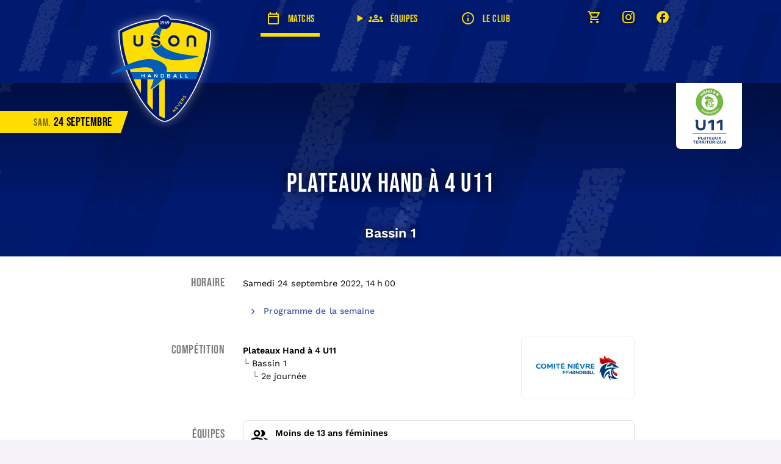

--- FILE ---
content_type: text/html;charset=UTF-8
request_url: https://usonhb.fr/matchs/oSR8ralUX3U3BMBuJuu9-plateaux-hand-a-4-u11-2e-journee
body_size: 19981
content:
<!DOCTYPE html><html lang="fr" data-beasties-container><head>
  <meta charset="utf-8">
  <title>Plateaux Hand à 4 U11, 2e journée</title>
  <base href="/">
  <meta name="viewport" content="width=device-width, initial-scale=1">
  <link rel="manifest" href="/site.webmanifest">
  <link rel="shortcut icon" type="image/x-icon" href="/favicon.ico">
  <link rel="icon" type="image/png" sizes="32x32" href="/assets/favicon-32x32.png">
  <link rel="icon" type="image/png" sizes="16x16" href="/assets/favicon-16x16.png">
  <link rel="apple-touch-icon" sizes="180x180" href="/assets/apple-touch-icon.png">
  <meta name="msapplication-TileColor" content="#da532c">
  <meta name="msapplication-config" content="/browserconfig.xml">
  <meta name="theme-color" content="#ffffff">
  <link rel="preconnect" href="https://firebasestorage.googleapis.com">
  <link rel="preconnect" href="https://live.staticflickr.com">
  <link rel="preconnect" href="https://fonts.googleapis.com">
  <link rel="preconnect" href="https://fonts.gstatic.com" crossorigin>
  <style>@font-face{font-family:'Bebas Neue';font-style:normal;font-weight:400;font-display:swap;src:url(https://fonts.gstatic.com/s/bebasneue/v16/JTUSjIg69CK48gW7PXoo9Wdhyzbi.woff2) format('woff2');unicode-range:U+0100-02BA, U+02BD-02C5, U+02C7-02CC, U+02CE-02D7, U+02DD-02FF, U+0304, U+0308, U+0329, U+1D00-1DBF, U+1E00-1E9F, U+1EF2-1EFF, U+2020, U+20A0-20AB, U+20AD-20C0, U+2113, U+2C60-2C7F, U+A720-A7FF;}@font-face{font-family:'Bebas Neue';font-style:normal;font-weight:400;font-display:swap;src:url(https://fonts.gstatic.com/s/bebasneue/v16/JTUSjIg69CK48gW7PXoo9Wlhyw.woff2) format('woff2');unicode-range:U+0000-00FF, U+0131, U+0152-0153, U+02BB-02BC, U+02C6, U+02DA, U+02DC, U+0304, U+0308, U+0329, U+2000-206F, U+20AC, U+2122, U+2191, U+2193, U+2212, U+2215, U+FEFF, U+FFFD;}@font-face{font-family:'Work Sans';font-style:normal;font-weight:400;font-display:swap;src:url(https://fonts.gstatic.com/s/worksans/v24/QGYsz_wNahGAdqQ43Rh_c6Dpp_k.woff2) format('woff2');unicode-range:U+0102-0103, U+0110-0111, U+0128-0129, U+0168-0169, U+01A0-01A1, U+01AF-01B0, U+0300-0301, U+0303-0304, U+0308-0309, U+0323, U+0329, U+1EA0-1EF9, U+20AB;}@font-face{font-family:'Work Sans';font-style:normal;font-weight:400;font-display:swap;src:url(https://fonts.gstatic.com/s/worksans/v24/QGYsz_wNahGAdqQ43Rh_cqDpp_k.woff2) format('woff2');unicode-range:U+0100-02BA, U+02BD-02C5, U+02C7-02CC, U+02CE-02D7, U+02DD-02FF, U+0304, U+0308, U+0329, U+1D00-1DBF, U+1E00-1E9F, U+1EF2-1EFF, U+2020, U+20A0-20AB, U+20AD-20C0, U+2113, U+2C60-2C7F, U+A720-A7FF;}@font-face{font-family:'Work Sans';font-style:normal;font-weight:400;font-display:swap;src:url(https://fonts.gstatic.com/s/worksans/v24/QGYsz_wNahGAdqQ43Rh_fKDp.woff2) format('woff2');unicode-range:U+0000-00FF, U+0131, U+0152-0153, U+02BB-02BC, U+02C6, U+02DA, U+02DC, U+0304, U+0308, U+0329, U+2000-206F, U+20AC, U+2122, U+2191, U+2193, U+2212, U+2215, U+FEFF, U+FFFD;}@font-face{font-family:'Work Sans';font-style:normal;font-weight:500;font-display:swap;src:url(https://fonts.gstatic.com/s/worksans/v24/QGYsz_wNahGAdqQ43Rh_c6Dpp_k.woff2) format('woff2');unicode-range:U+0102-0103, U+0110-0111, U+0128-0129, U+0168-0169, U+01A0-01A1, U+01AF-01B0, U+0300-0301, U+0303-0304, U+0308-0309, U+0323, U+0329, U+1EA0-1EF9, U+20AB;}@font-face{font-family:'Work Sans';font-style:normal;font-weight:500;font-display:swap;src:url(https://fonts.gstatic.com/s/worksans/v24/QGYsz_wNahGAdqQ43Rh_cqDpp_k.woff2) format('woff2');unicode-range:U+0100-02BA, U+02BD-02C5, U+02C7-02CC, U+02CE-02D7, U+02DD-02FF, U+0304, U+0308, U+0329, U+1D00-1DBF, U+1E00-1E9F, U+1EF2-1EFF, U+2020, U+20A0-20AB, U+20AD-20C0, U+2113, U+2C60-2C7F, U+A720-A7FF;}@font-face{font-family:'Work Sans';font-style:normal;font-weight:500;font-display:swap;src:url(https://fonts.gstatic.com/s/worksans/v24/QGYsz_wNahGAdqQ43Rh_fKDp.woff2) format('woff2');unicode-range:U+0000-00FF, U+0131, U+0152-0153, U+02BB-02BC, U+02C6, U+02DA, U+02DC, U+0304, U+0308, U+0329, U+2000-206F, U+20AC, U+2122, U+2191, U+2193, U+2212, U+2215, U+FEFF, U+FFFD;}@font-face{font-family:'Work Sans';font-style:normal;font-weight:600;font-display:swap;src:url(https://fonts.gstatic.com/s/worksans/v24/QGYsz_wNahGAdqQ43Rh_c6Dpp_k.woff2) format('woff2');unicode-range:U+0102-0103, U+0110-0111, U+0128-0129, U+0168-0169, U+01A0-01A1, U+01AF-01B0, U+0300-0301, U+0303-0304, U+0308-0309, U+0323, U+0329, U+1EA0-1EF9, U+20AB;}@font-face{font-family:'Work Sans';font-style:normal;font-weight:600;font-display:swap;src:url(https://fonts.gstatic.com/s/worksans/v24/QGYsz_wNahGAdqQ43Rh_cqDpp_k.woff2) format('woff2');unicode-range:U+0100-02BA, U+02BD-02C5, U+02C7-02CC, U+02CE-02D7, U+02DD-02FF, U+0304, U+0308, U+0329, U+1D00-1DBF, U+1E00-1E9F, U+1EF2-1EFF, U+2020, U+20A0-20AB, U+20AD-20C0, U+2113, U+2C60-2C7F, U+A720-A7FF;}@font-face{font-family:'Work Sans';font-style:normal;font-weight:600;font-display:swap;src:url(https://fonts.gstatic.com/s/worksans/v24/QGYsz_wNahGAdqQ43Rh_fKDp.woff2) format('woff2');unicode-range:U+0000-00FF, U+0131, U+0152-0153, U+02BB-02BC, U+02C6, U+02DA, U+02DC, U+0304, U+0308, U+0329, U+2000-206F, U+20AC, U+2122, U+2191, U+2193, U+2212, U+2215, U+FEFF, U+FFFD;}</style>
  <style>@font-face{font-family:'Grand Hotel';font-style:normal;font-weight:400;font-display:swap;src:url(https://fonts.gstatic.com/s/grandhotel/v21/7Au7p_IgjDKdCRWuR1azplQEGFw-0g.woff2) format('woff2');unicode-range:U+0100-02BA, U+02BD-02C5, U+02C7-02CC, U+02CE-02D7, U+02DD-02FF, U+0304, U+0308, U+0329, U+1D00-1DBF, U+1E00-1E9F, U+1EF2-1EFF, U+2020, U+20A0-20AB, U+20AD-20C0, U+2113, U+2C60-2C7F, U+A720-A7FF;}@font-face{font-family:'Grand Hotel';font-style:normal;font-weight:400;font-display:swap;src:url(https://fonts.gstatic.com/s/grandhotel/v21/7Au7p_IgjDKdCRWuR1azplQKGFw.woff2) format('woff2');unicode-range:U+0000-00FF, U+0131, U+0152-0153, U+02BB-02BC, U+02C6, U+02DA, U+02DC, U+0304, U+0308, U+0329, U+2000-206F, U+20AC, U+2122, U+2191, U+2193, U+2212, U+2215, U+FEFF, U+FFFD;}@font-face{font-family:'PT Serif';font-style:normal;font-weight:400;font-display:swap;src:url(https://fonts.gstatic.com/s/ptserif/v19/EJRVQgYoZZY2vCFuvAFbzr-tdg.woff2) format('woff2');unicode-range:U+0460-052F, U+1C80-1C8A, U+20B4, U+2DE0-2DFF, U+A640-A69F, U+FE2E-FE2F;}@font-face{font-family:'PT Serif';font-style:normal;font-weight:400;font-display:swap;src:url(https://fonts.gstatic.com/s/ptserif/v19/EJRVQgYoZZY2vCFuvAFSzr-tdg.woff2) format('woff2');unicode-range:U+0301, U+0400-045F, U+0490-0491, U+04B0-04B1, U+2116;}@font-face{font-family:'PT Serif';font-style:normal;font-weight:400;font-display:swap;src:url(https://fonts.gstatic.com/s/ptserif/v19/EJRVQgYoZZY2vCFuvAFYzr-tdg.woff2) format('woff2');unicode-range:U+0100-02BA, U+02BD-02C5, U+02C7-02CC, U+02CE-02D7, U+02DD-02FF, U+0304, U+0308, U+0329, U+1D00-1DBF, U+1E00-1E9F, U+1EF2-1EFF, U+2020, U+20A0-20AB, U+20AD-20C0, U+2113, U+2C60-2C7F, U+A720-A7FF;}@font-face{font-family:'PT Serif';font-style:normal;font-weight:400;font-display:swap;src:url(https://fonts.gstatic.com/s/ptserif/v19/EJRVQgYoZZY2vCFuvAFWzr8.woff2) format('woff2');unicode-range:U+0000-00FF, U+0131, U+0152-0153, U+02BB-02BC, U+02C6, U+02DA, U+02DC, U+0304, U+0308, U+0329, U+2000-206F, U+20AC, U+2122, U+2191, U+2193, U+2212, U+2215, U+FEFF, U+FFFD;}</style>
  <style>@font-face{font-family:'Material Symbols Outlined';font-style:normal;font-weight:400;src:url(https://fonts.gstatic.com/s/materialsymbolsoutlined/v309/kJF1BvYX7BgnkSrUwT8OhrdQw4oELdPIeeII9v6oDMzByHX9rA6RzaxHMPdY43zj-jCxv3fzvRNU22ZXGJpEpjC_1v-p_4MrImHCIJIZrDCvHOej.woff2) format('woff2');}.material-symbols-outlined{font-family:'Material Symbols Outlined';font-weight:normal;font-style:normal;font-size:24px;line-height:1;letter-spacing:normal;text-transform:none;display:inline-block;white-space:nowrap;word-wrap:normal;direction:ltr;-webkit-font-feature-settings:'liga';-webkit-font-smoothing:antialiased;}</style>
  <link rel="alternate" type="text/calendar" title="Calendrier des rencontres" href="webcal://usonhb.fr/matchs.ics">
  <link rel="alternate" type="application/atom+xml" title="Actualité du club" href="https://usonhb.fr/actualite.xml">
<style>:root{--main-side-padding: 15px;--main-top-padding: 25px;--main-bottom-padding: 25px}html{color-scheme:light;--mat-sys-background: #fbf8ff;--mat-sys-error: #ba1a1a;--mat-sys-error-container: #ffdad6;--mat-sys-inverse-on-surface: #f2f0f7;--mat-sys-inverse-primary: #b9c3ff;--mat-sys-inverse-surface: #303036;--mat-sys-on-background: #1b1b21;--mat-sys-on-error: #ffffff;--mat-sys-on-error-container: #93000a;--mat-sys-on-primary: #ffffff;--mat-sys-on-primary-container: #2d4092;--mat-sys-on-primary-fixed: #001257;--mat-sys-on-primary-fixed-variant: #2d4092;--mat-sys-on-secondary: #ffffff;--mat-sys-on-secondary-container: #524600;--mat-sys-on-secondary-fixed: #211b00;--mat-sys-on-secondary-fixed-variant: #524600;--mat-sys-on-surface: #1b1b21;--mat-sys-on-surface-variant: #454651;--mat-sys-on-tertiary: #ffffff;--mat-sys-on-tertiary-container: #662e7a;--mat-sys-on-tertiary-fixed: #330045;--mat-sys-on-tertiary-fixed-variant: #662e7a;--mat-sys-outline: #757683;--mat-sys-outline-variant: #c5c5d3;--mat-sys-primary: #4658ab;--mat-sys-primary-container: #dde1ff;--mat-sys-primary-fixed: #dde1ff;--mat-sys-primary-fixed-dim: #b9c3ff;--mat-sys-scrim: #000000;--mat-sys-secondary: #6d5e00;--mat-sys-secondary-container: #ffe24b;--mat-sys-secondary-fixed: #ffe24b;--mat-sys-secondary-fixed-dim: #e3c600;--mat-sys-shadow: #000000;--mat-sys-surface: #fbf8ff;--mat-sys-surface-bright: #fbf8ff;--mat-sys-surface-container: #efedf5;--mat-sys-surface-container-high: #e9e7ef;--mat-sys-surface-container-highest: #e3e1e9;--mat-sys-surface-container-low: #f5f2fa;--mat-sys-surface-container-lowest: #ffffff;--mat-sys-surface-dim: #dbd9e1;--mat-sys-surface-tint: #4658ab;--mat-sys-surface-variant: #e2e1ef;--mat-sys-tertiary: #804794;--mat-sys-tertiary-container: #fad7ff;--mat-sys-tertiary-fixed: #fad7ff;--mat-sys-tertiary-fixed-dim: #eeb1ff;--mat-sys-neutral-variant20: #2e303a;--mat-sys-neutral10: #1b1b21;--mat-sys-level0: 0px 0px 0px 0px rgba(0, 0, 0, .2), 0px 0px 0px 0px rgba(0, 0, 0, .14), 0px 0px 0px 0px rgba(0, 0, 0, .12);--mat-sys-level1: 0px 2px 1px -1px rgba(0, 0, 0, .2), 0px 1px 1px 0px rgba(0, 0, 0, .14), 0px 1px 3px 0px rgba(0, 0, 0, .12);--mat-sys-level2: 0px 3px 3px -2px rgba(0, 0, 0, .2), 0px 3px 4px 0px rgba(0, 0, 0, .14), 0px 1px 8px 0px rgba(0, 0, 0, .12);--mat-sys-level3: 0px 3px 5px -1px rgba(0, 0, 0, .2), 0px 6px 10px 0px rgba(0, 0, 0, .14), 0px 1px 18px 0px rgba(0, 0, 0, .12);--mat-sys-level4: 0px 5px 5px -3px rgba(0, 0, 0, .2), 0px 8px 10px 1px rgba(0, 0, 0, .14), 0px 3px 14px 2px rgba(0, 0, 0, .12);--mat-sys-level5: 0px 7px 8px -4px rgba(0, 0, 0, .2), 0px 12px 17px 2px rgba(0, 0, 0, .14), 0px 5px 22px 4px rgba(0, 0, 0, .12);--mat-sys-body-large: 400 1rem / 1.5rem Work Sans, Helvetica Neue, sans-serif;--mat-sys-body-large-font: Work Sans, Helvetica Neue, sans-serif;--mat-sys-body-large-line-height: 1.5rem;--mat-sys-body-large-size: .9rem;--mat-sys-body-large-tracking: 0;--mat-sys-body-large-weight: 400;--mat-sys-body-medium: 400 .875rem / 1.25rem Work Sans, Helvetica Neue, sans-serif;--mat-sys-body-medium-font: Work Sans, Helvetica Neue, sans-serif;--mat-sys-body-medium-line-height: 1.25rem;--mat-sys-body-medium-size: .875rem;--mat-sys-body-medium-tracking: .016rem;--mat-sys-body-medium-weight: 400;--mat-sys-body-small: 400 .75rem / 1rem Work Sans, Helvetica Neue, sans-serif;--mat-sys-body-small-font: Work Sans, Helvetica Neue, sans-serif;--mat-sys-body-small-line-height: 1rem;--mat-sys-body-small-size: .75rem;--mat-sys-body-small-tracking: .025rem;--mat-sys-body-small-weight: 400;--mat-sys-display-large: 400 3.562rem / 4rem Bebas Neue, sans-serif;--mat-sys-display-large-font: Bebas Neue, sans-serif;--mat-sys-display-large-line-height: 4rem;--mat-sys-display-large-size: 3.562rem;--mat-sys-display-large-tracking: -.016rem;--mat-sys-display-large-weight: 400;--mat-sys-display-medium: 400 2.812rem / 3.25rem Bebas Neue, sans-serif;--mat-sys-display-medium-font: Bebas Neue, sans-serif;--mat-sys-display-medium-line-height: 3.25rem;--mat-sys-display-medium-size: 2.812rem;--mat-sys-display-medium-tracking: 0;--mat-sys-display-medium-weight: 400;--mat-sys-display-small: 400 2.25rem / 2.75rem Bebas Neue, sans-serif;--mat-sys-display-small-font: Bebas Neue, sans-serif;--mat-sys-display-small-line-height: 2.75rem;--mat-sys-display-small-size: 2.25rem;--mat-sys-display-small-tracking: 0;--mat-sys-display-small-weight: 400;--mat-sys-headline-large: 400 2rem / 2.5rem Bebas Neue, sans-serif;--mat-sys-headline-large-font: Bebas Neue, sans-serif;--mat-sys-headline-large-line-height: 2.5rem;--mat-sys-headline-large-size: 2rem;--mat-sys-headline-large-tracking: 0;--mat-sys-headline-large-weight: 400;--mat-sys-headline-medium: 400 1.75rem / 2.25rem Bebas Neue, sans-serif;--mat-sys-headline-medium-font: Bebas Neue, sans-serif;--mat-sys-headline-medium-line-height: 2.25rem;--mat-sys-headline-medium-size: 1.75rem;--mat-sys-headline-medium-tracking: 0;--mat-sys-headline-medium-weight: 400;--mat-sys-headline-small: 400 1.5rem / 2rem Bebas Neue, sans-serif;--mat-sys-headline-small-font: Bebas Neue, sans-serif;--mat-sys-headline-small-line-height: 2rem;--mat-sys-headline-small-size: 1.5rem;--mat-sys-headline-small-tracking: 0;--mat-sys-headline-small-weight: 400;--mat-sys-label-large: 500 .875rem / 1.25rem Work Sans, Helvetica Neue, sans-serif;--mat-sys-label-large-font: Work Sans, Helvetica Neue, sans-serif;--mat-sys-label-large-line-height: 1.25rem;--mat-sys-label-large-size: .875rem;--mat-sys-label-large-tracking: .006rem;--mat-sys-label-large-weight: 500;--mat-sys-label-large-weight-prominent: 700;--mat-sys-label-medium: 500 .75rem / 1rem Work Sans, Helvetica Neue, sans-serif;--mat-sys-label-medium-font: Work Sans, Helvetica Neue, sans-serif;--mat-sys-label-medium-line-height: 1rem;--mat-sys-label-medium-size: .75rem;--mat-sys-label-medium-tracking: .031rem;--mat-sys-label-medium-weight: 500;--mat-sys-label-medium-weight-prominent: 700;--mat-sys-label-small: 500 .688rem / 1rem Work Sans, Helvetica Neue, sans-serif;--mat-sys-label-small-font: Work Sans, Helvetica Neue, sans-serif;--mat-sys-label-small-line-height: 1rem;--mat-sys-label-small-size: .688rem;--mat-sys-label-small-tracking: .031rem;--mat-sys-label-small-weight: 500;--mat-sys-title-large: 400 1.375rem / 1.75rem Bebas Neue, sans-serif;--mat-sys-title-large-font: Bebas Neue, sans-serif;--mat-sys-title-large-line-height: 1.75rem;--mat-sys-title-large-size: 1.375rem;--mat-sys-title-large-tracking: 0;--mat-sys-title-large-weight: 400;--mat-sys-title-medium: 500 1rem / 1.5rem Work Sans, Helvetica Neue, sans-serif;--mat-sys-title-medium-font: Work Sans, Helvetica Neue, sans-serif;--mat-sys-title-medium-line-height: 1.5rem;--mat-sys-title-medium-size: 1rem;--mat-sys-title-medium-tracking: .009rem;--mat-sys-title-medium-weight: 500;--mat-sys-title-small: 500 .875rem / 1.25rem Work Sans, Helvetica Neue, sans-serif;--mat-sys-title-small-font: Work Sans, Helvetica Neue, sans-serif;--mat-sys-title-small-line-height: 1.25rem;--mat-sys-title-small-size: .875rem;--mat-sys-title-small-tracking: .006rem;--mat-sys-title-small-weight: 500;--mat-sys-corner-extra-large: 28px;--mat-sys-corner-extra-large-top: 28px 28px 0 0;--mat-sys-corner-extra-small: 4px;--mat-sys-corner-extra-small-top: 4px 4px 0 0;--mat-sys-corner-full: 9999px;--mat-sys-corner-large: 16px;--mat-sys-corner-large-end: 0 16px 16px 0;--mat-sys-corner-large-start: 16px 0 0 16px;--mat-sys-corner-large-top: 16px 16px 0 0;--mat-sys-corner-medium: 12px;--mat-sys-corner-none: 0;--mat-sys-corner-small: 8px;--mat-sys-dragged-state-layer-opacity: .16;--mat-sys-focus-state-layer-opacity: .12;--mat-sys-hover-state-layer-opacity: .08;--mat-sys-pressed-state-layer-opacity: .12}html,body{height:100%}body{margin:0;font-size:.9rem;line-height:1.5;overflow-wrap:break-word;word-break:break-word;font-family:Work Sans,Helvetica Neue,sans-serif;background:var(--mat-sys-surface-container-low)}h1,h3,.brand-font{font-family:Bebas Neue,sans-serif;font-weight:400;line-height:1;letter-spacing:.03em}h1,h3,h6{margin:.5em 0;text-wrap:balance}h1{font-size:2.5em}h3{font-size:1.4em;color:gray}h6{font-size:1em;font-weight:700}a{color:var(--mat-sys-primary);cursor:pointer}.link-tile{color:inherit;text-decoration:initial;display:block}.icon-tile{display:flex;flex-flow:row nowrap;padding:10px;border:1px solid rgba(0,0,0,.1333333333);border-radius:.5em}.icon-tile .mat-icon{font-size:32px;width:32px;height:32px;margin-right:10px;flex:0 0 32px}.icon-tile>div{flex:1 1 auto}.icon-tile h6{margin:0}strong{font-weight:600}button{font-family:Work Sans,Helvetica Neue,sans-serif}.label{position:relative;z-index:1;color:#000;display:block;white-space:nowrap}.label:before{content:"";width:100%;height:100%;top:0;left:0;z-index:-1;position:absolute;background:#fff;transform:skew(-.3217rad)}.main-side-padding{padding-left:var(--main-side-padding);padding-right:var(--main-side-padding)}.main-bottom-padding{padding-bottom:var(--main-bottom-padding)}@media only screen and (min-width:750px){:root{--main-side-padding: 5%;--main-top-padding: 40px;--main-bottom-padding: 30px}h1{font-size:3em}}
</style><link rel="stylesheet" href="styles-Q3QBERFI.css" media="print" onload="this.media='all'"><noscript><link rel="stylesheet" href="styles-Q3QBERFI.css"></noscript><style ng-app-id="ng">header[_ngcontent-ng-c1682598322]{background:#001a70 url(/assets/texture-duo.webp) center center repeat;background-size:512px;background-color:#001a70;color:#fff}header[_ngcontent-ng-c1682598322]   a[_ngcontent-ng-c1682598322], header[_ngcontent-ng-c1682598322]   summary[_ngcontent-ng-c1682598322]{display:flex;align-items:center;text-decoration:none}header[_ngcontent-ng-c1682598322] > nav[_ngcontent-ng-c1682598322]{margin:0 auto;display:flex;justify-content:space-around;align-items:end}header[_ngcontent-ng-c1682598322] > nav[_ngcontent-ng-c1682598322] > a[_ngcontent-ng-c1682598322], header[_ngcontent-ng-c1682598322] > nav[_ngcontent-ng-c1682598322]   summary[_ngcontent-ng-c1682598322], header[_ngcontent-ng-c1682598322] > nav[_ngcontent-ng-c1682598322]   label[_ngcontent-ng-c1682598322]{height:60px;box-sizing:border-box;padding:6px .5em 0;display:flex;align-items:center;color:#fedd00;border-bottom:6px solid transparent;transition:border-bottom .2s ease,margin .2s ease;font-size:1.2em;white-space:nowrap}header[_ngcontent-ng-c1682598322] > nav[_ngcontent-ng-c1682598322] > a[_ngcontent-ng-c1682598322]   .mat-icon[_ngcontent-ng-c1682598322], header[_ngcontent-ng-c1682598322] > nav[_ngcontent-ng-c1682598322]   summary[_ngcontent-ng-c1682598322]   .mat-icon[_ngcontent-ng-c1682598322]{display:none}header[_ngcontent-ng-c1682598322] > nav[_ngcontent-ng-c1682598322]   .active[_ngcontent-ng-c1682598322]{border-color:#fedd00}header[_ngcontent-ng-c1682598322] > nav[_ngcontent-ng-c1682598322]   summary[_ngcontent-ng-c1682598322], header[_ngcontent-ng-c1682598322] > nav[_ngcontent-ng-c1682598322]   label[_ngcontent-ng-c1682598322]{cursor:pointer}header[_ngcontent-ng-c1682598322] > nav[_ngcontent-ng-c1682598322]   .teams-nav[_ngcontent-ng-c1682598322]{position:absolute;z-index:10;left:0;right:0;padding:20px 10px;display:grid;grid-template-columns:repeat(auto-fit,minmax(150px,1fr));background:#fedd00 url(/assets/texture-duo.webp) center center repeat;background-size:512px;filter:drop-shadow(0px 0px 3px rgba(0,0,0,.5333333333));font-size:1.2em}header[_ngcontent-ng-c1682598322] > nav[_ngcontent-ng-c1682598322]   .teams-nav[_ngcontent-ng-c1682598322]   a[_ngcontent-ng-c1682598322]{color:#000}header[_ngcontent-ng-c1682598322] > nav[_ngcontent-ng-c1682598322]   .teams-nav[_ngcontent-ng-c1682598322] > *[_ngcontent-ng-c1682598322]{padding:.5em;border-radius:.5em;justify-content:center}header[_ngcontent-ng-c1682598322] > nav[_ngcontent-ng-c1682598322]   .teams-nav[_ngcontent-ng-c1682598322]   .main[_ngcontent-ng-c1682598322]{font-size:1.4em;grid-column:1/-1}header[_ngcontent-ng-c1682598322] > nav[_ngcontent-ng-c1682598322]   .external-nav[_ngcontent-ng-c1682598322]{position:absolute;right:0;top:0}header[_ngcontent-ng-c1682598322] > nav[_ngcontent-ng-c1682598322]   .external-nav[_ngcontent-ng-c1682598322]   input[_ngcontent-ng-c1682598322]{display:none}header[_ngcontent-ng-c1682598322] > nav[_ngcontent-ng-c1682598322]   .external-nav[_ngcontent-ng-c1682598322]   label[_ngcontent-ng-c1682598322]{margin-right:8px}header[_ngcontent-ng-c1682598322] > nav[_ngcontent-ng-c1682598322]   .external-nav[_ngcontent-ng-c1682598322]   nav[_ngcontent-ng-c1682598322]{display:flex;position:absolute;top:-60px;right:0;z-index:10;background:#001a70;border-radius:0 0 0 10px;flex-flow:row;justify-content:end;filter:drop-shadow(0px 0px 3px rgba(0,0,0,.5333333333));transition:top .2s ease}header[_ngcontent-ng-c1682598322] > nav[_ngcontent-ng-c1682598322]   .external-nav[_ngcontent-ng-c1682598322]   nav[_ngcontent-ng-c1682598322] > a[_ngcontent-ng-c1682598322]{padding:16px;color:#fedd00}header[_ngcontent-ng-c1682598322] > nav[_ngcontent-ng-c1682598322]   .external-nav[_ngcontent-ng-c1682598322]   input[_ngcontent-ng-c1682598322]:checked + nav[_ngcontent-ng-c1682598322]{display:flex;top:60px}header[_ngcontent-ng-c1682598322] > nav.home-active[_ngcontent-ng-c1682598322]   .external-nav[_ngcontent-ng-c1682598322]   label[_ngcontent-ng-c1682598322]{display:none}header[_ngcontent-ng-c1682598322] > nav.home-active[_ngcontent-ng-c1682598322]   .external-nav[_ngcontent-ng-c1682598322]   nav[_ngcontent-ng-c1682598322], header[_ngcontent-ng-c1682598322] > nav.home-active[_ngcontent-ng-c1682598322]   .external-nav[_ngcontent-ng-c1682598322]   input[_ngcontent-ng-c1682598322]:checked + nav[_ngcontent-ng-c1682598322]{display:flex;top:0;background:none}header[_ngcontent-ng-c1682598322] > nav[_ngcontent-ng-c1682598322]   #logo[_ngcontent-ng-c1682598322]{height:fit-content;padding:0;border:none}header[_ngcontent-ng-c1682598322] > nav[_ngcontent-ng-c1682598322]   #logo[_ngcontent-ng-c1682598322]   img[_ngcontent-ng-c1682598322]{width:72px;height:72px;margin:4px 8px -16px;filter:drop-shadow(0px 0px 8px rgba(255,255,255,.4));z-index:20;transition:all .2s ease}header[_ngcontent-ng-c1682598322] > nav.home-active[_ngcontent-ng-c1682598322]   #logo[_ngcontent-ng-c1682598322]   img[_ngcontent-ng-c1682598322]{width:112px;height:112px;margin:16px 8px -16px}header[_ngcontent-ng-c1682598322] > nav[_ngcontent-ng-c1682598322]   #logo[_ngcontent-ng-c1682598322] ~ a[_ngcontent-ng-c1682598322]:last-of-type{margin-right:48px}.shop-menu[_ngcontent-ng-c1682598322]{display:flex;flex-flow:column}.shop-menu[_ngcontent-ng-c1682598322]   a[_ngcontent-ng-c1682598322]{display:flex;flex-flow:column;align-items:center;text-align:center;padding:1em;gap:.5em}main[_ngcontent-ng-c1682598322]{background-color:#fff;max-width:1600px;margin:0 auto;display:flex;flex-flow:column}footer[_ngcontent-ng-c1682598322]{background-color:#001a70;margin:0;padding:3em 1em;display:flex;gap:1em;flex-flow:column;align-items:center;color:#fff}footer[_ngcontent-ng-c1682598322]   a[_ngcontent-ng-c1682598322], footer[_ngcontent-ng-c1682598322]   button[_ngcontent-ng-c1682598322]{color:#fff}footer[_ngcontent-ng-c1682598322]   nav[_ngcontent-ng-c1682598322]{margin-top:1em;display:flex;gap:.5em}.sponsors[_ngcontent-ng-c1682598322]{display:flex;flex-flow:row wrap;justify-content:center;gap:15px}.sponsors[_ngcontent-ng-c1682598322]   a[_ngcontent-ng-c1682598322]{flex:0 1 30%;max-width:140px;box-sizing:border-box;padding:.5em;display:flex;transition:all .5s ease;border-radius:.5em}.sponsors[_ngcontent-ng-c1682598322]   img[_ngcontent-ng-c1682598322]{max-width:100%}.sponsors[_ngcontent-ng-c1682598322]   a[_ngcontent-ng-c1682598322]:hover{background:var(--accent, rgba(255, 255, 255, .2666666667))}.premium[_ngcontent-ng-c1682598322]{gap:1em}.premium[_ngcontent-ng-c1682598322]   a[_ngcontent-ng-c1682598322]{flex:0 1 40%;max-width:160px;background:#fff2}@media only screen and (min-width:750px){header[_ngcontent-ng-c1682598322] > nav[_ngcontent-ng-c1682598322]{max-width:1000px}header[_ngcontent-ng-c1682598322] > nav[_ngcontent-ng-c1682598322]   #logo[_ngcontent-ng-c1682598322]   img[_ngcontent-ng-c1682598322]{width:128px;height:128px;margin-bottom:-32px}header[_ngcontent-ng-c1682598322] > nav.home-active[_ngcontent-ng-c1682598322]   #logo[_ngcontent-ng-c1682598322]   img[_ngcontent-ng-c1682598322]{width:192px;height:192px;margin-bottom:-72px}header[_ngcontent-ng-c1682598322] > nav[_ngcontent-ng-c1682598322] > a[_ngcontent-ng-c1682598322]   .mat-icon[_ngcontent-ng-c1682598322], header[_ngcontent-ng-c1682598322] > nav[_ngcontent-ng-c1682598322]   summary[_ngcontent-ng-c1682598322]   .mat-icon[_ngcontent-ng-c1682598322]{display:initial;margin-right:.5em}header[_ngcontent-ng-c1682598322] > nav[_ngcontent-ng-c1682598322]   .teams-nav[_ngcontent-ng-c1682598322]{grid-template-columns:150px 150px 150px;justify-content:center}header[_ngcontent-ng-c1682598322] > nav[_ngcontent-ng-c1682598322]   .external-nav[_ngcontent-ng-c1682598322]{position:initial}header[_ngcontent-ng-c1682598322] > nav[_ngcontent-ng-c1682598322]   .external-nav[_ngcontent-ng-c1682598322]   label[_ngcontent-ng-c1682598322]{display:none}header[_ngcontent-ng-c1682598322] > nav[_ngcontent-ng-c1682598322]   .external-nav[_ngcontent-ng-c1682598322]   nav[_ngcontent-ng-c1682598322]{background:none;display:flex;position:initial}}</style><style ng-app-id="ng">.mat-ripple{overflow:hidden;position:relative}.mat-ripple:not(:empty){transform:translateZ(0)}.mat-ripple.mat-ripple-unbounded{overflow:visible}.mat-ripple-element{position:absolute;border-radius:50%;pointer-events:none;transition:opacity,transform 0ms cubic-bezier(0, 0, 0.2, 1);transform:scale3d(0, 0, 0);background-color:var(--mat-ripple-color, color-mix(in srgb, var(--mat-sys-on-surface) 10%, transparent))}@media(forced-colors: active){.mat-ripple-element{display:none}}.cdk-drag-preview .mat-ripple-element,.cdk-drag-placeholder .mat-ripple-element{display:none}
</style><style ng-app-id="ng">mat-icon,mat-icon.mat-primary,mat-icon.mat-accent,mat-icon.mat-warn{color:var(--mat-icon-color, inherit)}.mat-icon{-webkit-user-select:none;user-select:none;background-repeat:no-repeat;display:inline-block;fill:currentColor;height:24px;width:24px;overflow:hidden}.mat-icon.mat-icon-inline{font-size:inherit;height:inherit;line-height:inherit;width:inherit}.mat-icon.mat-ligature-font[fontIcon]::before{content:attr(fontIcon)}[dir=rtl] .mat-icon-rtl-mirror{transform:scale(-1, 1)}.mat-form-field:not(.mat-form-field-appearance-legacy) .mat-form-field-prefix .mat-icon,.mat-form-field:not(.mat-form-field-appearance-legacy) .mat-form-field-suffix .mat-icon{display:block}.mat-form-field:not(.mat-form-field-appearance-legacy) .mat-form-field-prefix .mat-icon-button .mat-icon,.mat-form-field:not(.mat-form-field-appearance-legacy) .mat-form-field-suffix .mat-icon-button .mat-icon{margin:auto}
</style><style ng-app-id="ng">.mat-mdc-button-base{text-decoration:none}.mat-mdc-button-base .mat-icon{min-height:fit-content;flex-shrink:0}@media(hover: none){.mat-mdc-button-base:hover>span.mat-mdc-button-persistent-ripple::before{opacity:0}}.mdc-button{-webkit-user-select:none;user-select:none;position:relative;display:inline-flex;align-items:center;justify-content:center;box-sizing:border-box;min-width:64px;border:none;outline:none;line-height:inherit;-webkit-appearance:none;overflow:visible;vertical-align:middle;background:rgba(0,0,0,0);padding:0 8px}.mdc-button::-moz-focus-inner{padding:0;border:0}.mdc-button:active{outline:none}.mdc-button:hover{cursor:pointer}.mdc-button:disabled{cursor:default;pointer-events:none}.mdc-button[hidden]{display:none}.mdc-button .mdc-button__label{position:relative}.mat-mdc-button{padding:0 var(--mat-button-text-horizontal-padding, 12px);height:var(--mat-button-text-container-height, 40px);font-family:var(--mat-button-text-label-text-font, var(--mat-sys-label-large-font));font-size:var(--mat-button-text-label-text-size, var(--mat-sys-label-large-size));letter-spacing:var(--mat-button-text-label-text-tracking, var(--mat-sys-label-large-tracking));text-transform:var(--mat-button-text-label-text-transform);font-weight:var(--mat-button-text-label-text-weight, var(--mat-sys-label-large-weight))}.mat-mdc-button,.mat-mdc-button .mdc-button__ripple{border-radius:var(--mat-button-text-container-shape, var(--mat-sys-corner-full))}.mat-mdc-button:not(:disabled){color:var(--mat-button-text-label-text-color, var(--mat-sys-primary))}.mat-mdc-button[disabled],.mat-mdc-button.mat-mdc-button-disabled{cursor:default;pointer-events:none;color:var(--mat-button-text-disabled-label-text-color, color-mix(in srgb, var(--mat-sys-on-surface) 38%, transparent))}.mat-mdc-button.mat-mdc-button-disabled-interactive{pointer-events:auto}.mat-mdc-button:has(.material-icons,mat-icon,[matButtonIcon]){padding:0 var(--mat-button-text-with-icon-horizontal-padding, 16px)}.mat-mdc-button>.mat-icon{margin-right:var(--mat-button-text-icon-spacing, 8px);margin-left:var(--mat-button-text-icon-offset, -4px)}[dir=rtl] .mat-mdc-button>.mat-icon{margin-right:var(--mat-button-text-icon-offset, -4px);margin-left:var(--mat-button-text-icon-spacing, 8px)}.mat-mdc-button .mdc-button__label+.mat-icon{margin-right:var(--mat-button-text-icon-offset, -4px);margin-left:var(--mat-button-text-icon-spacing, 8px)}[dir=rtl] .mat-mdc-button .mdc-button__label+.mat-icon{margin-right:var(--mat-button-text-icon-spacing, 8px);margin-left:var(--mat-button-text-icon-offset, -4px)}.mat-mdc-button .mat-ripple-element{background-color:var(--mat-button-text-ripple-color, color-mix(in srgb, var(--mat-sys-primary) calc(var(--mat-sys-pressed-state-layer-opacity) * 100%), transparent))}.mat-mdc-button .mat-mdc-button-persistent-ripple::before{background-color:var(--mat-button-text-state-layer-color, var(--mat-sys-primary))}.mat-mdc-button.mat-mdc-button-disabled .mat-mdc-button-persistent-ripple::before{background-color:var(--mat-button-text-disabled-state-layer-color, var(--mat-sys-on-surface-variant))}.mat-mdc-button:hover>.mat-mdc-button-persistent-ripple::before{opacity:var(--mat-button-text-hover-state-layer-opacity, var(--mat-sys-hover-state-layer-opacity))}.mat-mdc-button.cdk-program-focused>.mat-mdc-button-persistent-ripple::before,.mat-mdc-button.cdk-keyboard-focused>.mat-mdc-button-persistent-ripple::before,.mat-mdc-button.mat-mdc-button-disabled-interactive:focus>.mat-mdc-button-persistent-ripple::before{opacity:var(--mat-button-text-focus-state-layer-opacity, var(--mat-sys-focus-state-layer-opacity))}.mat-mdc-button:active>.mat-mdc-button-persistent-ripple::before{opacity:var(--mat-button-text-pressed-state-layer-opacity, var(--mat-sys-pressed-state-layer-opacity))}.mat-mdc-button .mat-mdc-button-touch-target{position:absolute;top:50%;height:var(--mat-button-text-touch-target-size, 48px);display:var(--mat-button-text-touch-target-display, block);left:0;right:0;transform:translateY(-50%)}.mat-mdc-unelevated-button{transition:box-shadow 280ms cubic-bezier(0.4, 0, 0.2, 1);height:var(--mat-button-filled-container-height, 40px);font-family:var(--mat-button-filled-label-text-font, var(--mat-sys-label-large-font));font-size:var(--mat-button-filled-label-text-size, var(--mat-sys-label-large-size));letter-spacing:var(--mat-button-filled-label-text-tracking, var(--mat-sys-label-large-tracking));text-transform:var(--mat-button-filled-label-text-transform);font-weight:var(--mat-button-filled-label-text-weight, var(--mat-sys-label-large-weight));padding:0 var(--mat-button-filled-horizontal-padding, 24px)}.mat-mdc-unelevated-button>.mat-icon{margin-right:var(--mat-button-filled-icon-spacing, 8px);margin-left:var(--mat-button-filled-icon-offset, -8px)}[dir=rtl] .mat-mdc-unelevated-button>.mat-icon{margin-right:var(--mat-button-filled-icon-offset, -8px);margin-left:var(--mat-button-filled-icon-spacing, 8px)}.mat-mdc-unelevated-button .mdc-button__label+.mat-icon{margin-right:var(--mat-button-filled-icon-offset, -8px);margin-left:var(--mat-button-filled-icon-spacing, 8px)}[dir=rtl] .mat-mdc-unelevated-button .mdc-button__label+.mat-icon{margin-right:var(--mat-button-filled-icon-spacing, 8px);margin-left:var(--mat-button-filled-icon-offset, -8px)}.mat-mdc-unelevated-button .mat-ripple-element{background-color:var(--mat-button-filled-ripple-color, color-mix(in srgb, var(--mat-sys-on-primary) calc(var(--mat-sys-pressed-state-layer-opacity) * 100%), transparent))}.mat-mdc-unelevated-button .mat-mdc-button-persistent-ripple::before{background-color:var(--mat-button-filled-state-layer-color, var(--mat-sys-on-primary))}.mat-mdc-unelevated-button.mat-mdc-button-disabled .mat-mdc-button-persistent-ripple::before{background-color:var(--mat-button-filled-disabled-state-layer-color, var(--mat-sys-on-surface-variant))}.mat-mdc-unelevated-button:hover>.mat-mdc-button-persistent-ripple::before{opacity:var(--mat-button-filled-hover-state-layer-opacity, var(--mat-sys-hover-state-layer-opacity))}.mat-mdc-unelevated-button.cdk-program-focused>.mat-mdc-button-persistent-ripple::before,.mat-mdc-unelevated-button.cdk-keyboard-focused>.mat-mdc-button-persistent-ripple::before,.mat-mdc-unelevated-button.mat-mdc-button-disabled-interactive:focus>.mat-mdc-button-persistent-ripple::before{opacity:var(--mat-button-filled-focus-state-layer-opacity, var(--mat-sys-focus-state-layer-opacity))}.mat-mdc-unelevated-button:active>.mat-mdc-button-persistent-ripple::before{opacity:var(--mat-button-filled-pressed-state-layer-opacity, var(--mat-sys-pressed-state-layer-opacity))}.mat-mdc-unelevated-button .mat-mdc-button-touch-target{position:absolute;top:50%;height:var(--mat-button-filled-touch-target-size, 48px);display:var(--mat-button-filled-touch-target-display, block);left:0;right:0;transform:translateY(-50%)}.mat-mdc-unelevated-button:not(:disabled){color:var(--mat-button-filled-label-text-color, var(--mat-sys-on-primary));background-color:var(--mat-button-filled-container-color, var(--mat-sys-primary))}.mat-mdc-unelevated-button,.mat-mdc-unelevated-button .mdc-button__ripple{border-radius:var(--mat-button-filled-container-shape, var(--mat-sys-corner-full))}.mat-mdc-unelevated-button[disabled],.mat-mdc-unelevated-button.mat-mdc-button-disabled{cursor:default;pointer-events:none;color:var(--mat-button-filled-disabled-label-text-color, color-mix(in srgb, var(--mat-sys-on-surface) 38%, transparent));background-color:var(--mat-button-filled-disabled-container-color, color-mix(in srgb, var(--mat-sys-on-surface) 12%, transparent))}.mat-mdc-unelevated-button.mat-mdc-button-disabled-interactive{pointer-events:auto}.mat-mdc-raised-button{transition:box-shadow 280ms cubic-bezier(0.4, 0, 0.2, 1);box-shadow:var(--mat-button-protected-container-elevation-shadow, var(--mat-sys-level1));height:var(--mat-button-protected-container-height, 40px);font-family:var(--mat-button-protected-label-text-font, var(--mat-sys-label-large-font));font-size:var(--mat-button-protected-label-text-size, var(--mat-sys-label-large-size));letter-spacing:var(--mat-button-protected-label-text-tracking, var(--mat-sys-label-large-tracking));text-transform:var(--mat-button-protected-label-text-transform);font-weight:var(--mat-button-protected-label-text-weight, var(--mat-sys-label-large-weight));padding:0 var(--mat-button-protected-horizontal-padding, 24px)}.mat-mdc-raised-button>.mat-icon{margin-right:var(--mat-button-protected-icon-spacing, 8px);margin-left:var(--mat-button-protected-icon-offset, -8px)}[dir=rtl] .mat-mdc-raised-button>.mat-icon{margin-right:var(--mat-button-protected-icon-offset, -8px);margin-left:var(--mat-button-protected-icon-spacing, 8px)}.mat-mdc-raised-button .mdc-button__label+.mat-icon{margin-right:var(--mat-button-protected-icon-offset, -8px);margin-left:var(--mat-button-protected-icon-spacing, 8px)}[dir=rtl] .mat-mdc-raised-button .mdc-button__label+.mat-icon{margin-right:var(--mat-button-protected-icon-spacing, 8px);margin-left:var(--mat-button-protected-icon-offset, -8px)}.mat-mdc-raised-button .mat-ripple-element{background-color:var(--mat-button-protected-ripple-color, color-mix(in srgb, var(--mat-sys-primary) calc(var(--mat-sys-pressed-state-layer-opacity) * 100%), transparent))}.mat-mdc-raised-button .mat-mdc-button-persistent-ripple::before{background-color:var(--mat-button-protected-state-layer-color, var(--mat-sys-primary))}.mat-mdc-raised-button.mat-mdc-button-disabled .mat-mdc-button-persistent-ripple::before{background-color:var(--mat-button-protected-disabled-state-layer-color, var(--mat-sys-on-surface-variant))}.mat-mdc-raised-button:hover>.mat-mdc-button-persistent-ripple::before{opacity:var(--mat-button-protected-hover-state-layer-opacity, var(--mat-sys-hover-state-layer-opacity))}.mat-mdc-raised-button.cdk-program-focused>.mat-mdc-button-persistent-ripple::before,.mat-mdc-raised-button.cdk-keyboard-focused>.mat-mdc-button-persistent-ripple::before,.mat-mdc-raised-button.mat-mdc-button-disabled-interactive:focus>.mat-mdc-button-persistent-ripple::before{opacity:var(--mat-button-protected-focus-state-layer-opacity, var(--mat-sys-focus-state-layer-opacity))}.mat-mdc-raised-button:active>.mat-mdc-button-persistent-ripple::before{opacity:var(--mat-button-protected-pressed-state-layer-opacity, var(--mat-sys-pressed-state-layer-opacity))}.mat-mdc-raised-button .mat-mdc-button-touch-target{position:absolute;top:50%;height:var(--mat-button-protected-touch-target-size, 48px);display:var(--mat-button-protected-touch-target-display, block);left:0;right:0;transform:translateY(-50%)}.mat-mdc-raised-button:not(:disabled){color:var(--mat-button-protected-label-text-color, var(--mat-sys-primary));background-color:var(--mat-button-protected-container-color, var(--mat-sys-surface))}.mat-mdc-raised-button,.mat-mdc-raised-button .mdc-button__ripple{border-radius:var(--mat-button-protected-container-shape, var(--mat-sys-corner-full))}@media(hover: hover){.mat-mdc-raised-button:hover{box-shadow:var(--mat-button-protected-hover-container-elevation-shadow, var(--mat-sys-level2))}}.mat-mdc-raised-button:focus{box-shadow:var(--mat-button-protected-focus-container-elevation-shadow, var(--mat-sys-level1))}.mat-mdc-raised-button:active,.mat-mdc-raised-button:focus:active{box-shadow:var(--mat-button-protected-pressed-container-elevation-shadow, var(--mat-sys-level1))}.mat-mdc-raised-button[disabled],.mat-mdc-raised-button.mat-mdc-button-disabled{cursor:default;pointer-events:none;color:var(--mat-button-protected-disabled-label-text-color, color-mix(in srgb, var(--mat-sys-on-surface) 38%, transparent));background-color:var(--mat-button-protected-disabled-container-color, color-mix(in srgb, var(--mat-sys-on-surface) 12%, transparent))}.mat-mdc-raised-button[disabled].mat-mdc-button-disabled,.mat-mdc-raised-button.mat-mdc-button-disabled.mat-mdc-button-disabled{box-shadow:var(--mat-button-protected-disabled-container-elevation-shadow, var(--mat-sys-level0))}.mat-mdc-raised-button.mat-mdc-button-disabled-interactive{pointer-events:auto}.mat-mdc-outlined-button{border-style:solid;transition:border 280ms cubic-bezier(0.4, 0, 0.2, 1);height:var(--mat-button-outlined-container-height, 40px);font-family:var(--mat-button-outlined-label-text-font, var(--mat-sys-label-large-font));font-size:var(--mat-button-outlined-label-text-size, var(--mat-sys-label-large-size));letter-spacing:var(--mat-button-outlined-label-text-tracking, var(--mat-sys-label-large-tracking));text-transform:var(--mat-button-outlined-label-text-transform);font-weight:var(--mat-button-outlined-label-text-weight, var(--mat-sys-label-large-weight));border-radius:var(--mat-button-outlined-container-shape, var(--mat-sys-corner-full));border-width:var(--mat-button-outlined-outline-width, 1px);padding:0 var(--mat-button-outlined-horizontal-padding, 24px)}.mat-mdc-outlined-button>.mat-icon{margin-right:var(--mat-button-outlined-icon-spacing, 8px);margin-left:var(--mat-button-outlined-icon-offset, -8px)}[dir=rtl] .mat-mdc-outlined-button>.mat-icon{margin-right:var(--mat-button-outlined-icon-offset, -8px);margin-left:var(--mat-button-outlined-icon-spacing, 8px)}.mat-mdc-outlined-button .mdc-button__label+.mat-icon{margin-right:var(--mat-button-outlined-icon-offset, -8px);margin-left:var(--mat-button-outlined-icon-spacing, 8px)}[dir=rtl] .mat-mdc-outlined-button .mdc-button__label+.mat-icon{margin-right:var(--mat-button-outlined-icon-spacing, 8px);margin-left:var(--mat-button-outlined-icon-offset, -8px)}.mat-mdc-outlined-button .mat-ripple-element{background-color:var(--mat-button-outlined-ripple-color, color-mix(in srgb, var(--mat-sys-primary) calc(var(--mat-sys-pressed-state-layer-opacity) * 100%), transparent))}.mat-mdc-outlined-button .mat-mdc-button-persistent-ripple::before{background-color:var(--mat-button-outlined-state-layer-color, var(--mat-sys-primary))}.mat-mdc-outlined-button.mat-mdc-button-disabled .mat-mdc-button-persistent-ripple::before{background-color:var(--mat-button-outlined-disabled-state-layer-color, var(--mat-sys-on-surface-variant))}.mat-mdc-outlined-button:hover>.mat-mdc-button-persistent-ripple::before{opacity:var(--mat-button-outlined-hover-state-layer-opacity, var(--mat-sys-hover-state-layer-opacity))}.mat-mdc-outlined-button.cdk-program-focused>.mat-mdc-button-persistent-ripple::before,.mat-mdc-outlined-button.cdk-keyboard-focused>.mat-mdc-button-persistent-ripple::before,.mat-mdc-outlined-button.mat-mdc-button-disabled-interactive:focus>.mat-mdc-button-persistent-ripple::before{opacity:var(--mat-button-outlined-focus-state-layer-opacity, var(--mat-sys-focus-state-layer-opacity))}.mat-mdc-outlined-button:active>.mat-mdc-button-persistent-ripple::before{opacity:var(--mat-button-outlined-pressed-state-layer-opacity, var(--mat-sys-pressed-state-layer-opacity))}.mat-mdc-outlined-button .mat-mdc-button-touch-target{position:absolute;top:50%;height:var(--mat-button-outlined-touch-target-size, 48px);display:var(--mat-button-outlined-touch-target-display, block);left:0;right:0;transform:translateY(-50%)}.mat-mdc-outlined-button:not(:disabled){color:var(--mat-button-outlined-label-text-color, var(--mat-sys-primary));border-color:var(--mat-button-outlined-outline-color, var(--mat-sys-outline))}.mat-mdc-outlined-button[disabled],.mat-mdc-outlined-button.mat-mdc-button-disabled{cursor:default;pointer-events:none;color:var(--mat-button-outlined-disabled-label-text-color, color-mix(in srgb, var(--mat-sys-on-surface) 38%, transparent));border-color:var(--mat-button-outlined-disabled-outline-color, color-mix(in srgb, var(--mat-sys-on-surface) 12%, transparent))}.mat-mdc-outlined-button.mat-mdc-button-disabled-interactive{pointer-events:auto}.mat-tonal-button{transition:box-shadow 280ms cubic-bezier(0.4, 0, 0.2, 1);height:var(--mat-button-tonal-container-height, 40px);font-family:var(--mat-button-tonal-label-text-font, var(--mat-sys-label-large-font));font-size:var(--mat-button-tonal-label-text-size, var(--mat-sys-label-large-size));letter-spacing:var(--mat-button-tonal-label-text-tracking, var(--mat-sys-label-large-tracking));text-transform:var(--mat-button-tonal-label-text-transform);font-weight:var(--mat-button-tonal-label-text-weight, var(--mat-sys-label-large-weight));padding:0 var(--mat-button-tonal-horizontal-padding, 24px)}.mat-tonal-button:not(:disabled){color:var(--mat-button-tonal-label-text-color, var(--mat-sys-on-secondary-container));background-color:var(--mat-button-tonal-container-color, var(--mat-sys-secondary-container))}.mat-tonal-button,.mat-tonal-button .mdc-button__ripple{border-radius:var(--mat-button-tonal-container-shape, var(--mat-sys-corner-full))}.mat-tonal-button[disabled],.mat-tonal-button.mat-mdc-button-disabled{cursor:default;pointer-events:none;color:var(--mat-button-tonal-disabled-label-text-color, color-mix(in srgb, var(--mat-sys-on-surface) 38%, transparent));background-color:var(--mat-button-tonal-disabled-container-color, color-mix(in srgb, var(--mat-sys-on-surface) 12%, transparent))}.mat-tonal-button.mat-mdc-button-disabled-interactive{pointer-events:auto}.mat-tonal-button>.mat-icon{margin-right:var(--mat-button-tonal-icon-spacing, 8px);margin-left:var(--mat-button-tonal-icon-offset, -8px)}[dir=rtl] .mat-tonal-button>.mat-icon{margin-right:var(--mat-button-tonal-icon-offset, -8px);margin-left:var(--mat-button-tonal-icon-spacing, 8px)}.mat-tonal-button .mdc-button__label+.mat-icon{margin-right:var(--mat-button-tonal-icon-offset, -8px);margin-left:var(--mat-button-tonal-icon-spacing, 8px)}[dir=rtl] .mat-tonal-button .mdc-button__label+.mat-icon{margin-right:var(--mat-button-tonal-icon-spacing, 8px);margin-left:var(--mat-button-tonal-icon-offset, -8px)}.mat-tonal-button .mat-ripple-element{background-color:var(--mat-button-tonal-ripple-color, color-mix(in srgb, var(--mat-sys-on-secondary-container) calc(var(--mat-sys-pressed-state-layer-opacity) * 100%), transparent))}.mat-tonal-button .mat-mdc-button-persistent-ripple::before{background-color:var(--mat-button-tonal-state-layer-color, var(--mat-sys-on-secondary-container))}.mat-tonal-button.mat-mdc-button-disabled .mat-mdc-button-persistent-ripple::before{background-color:var(--mat-button-tonal-disabled-state-layer-color, var(--mat-sys-on-surface-variant))}.mat-tonal-button:hover>.mat-mdc-button-persistent-ripple::before{opacity:var(--mat-button-tonal-hover-state-layer-opacity, var(--mat-sys-hover-state-layer-opacity))}.mat-tonal-button.cdk-program-focused>.mat-mdc-button-persistent-ripple::before,.mat-tonal-button.cdk-keyboard-focused>.mat-mdc-button-persistent-ripple::before,.mat-tonal-button.mat-mdc-button-disabled-interactive:focus>.mat-mdc-button-persistent-ripple::before{opacity:var(--mat-button-tonal-focus-state-layer-opacity, var(--mat-sys-focus-state-layer-opacity))}.mat-tonal-button:active>.mat-mdc-button-persistent-ripple::before{opacity:var(--mat-button-tonal-pressed-state-layer-opacity, var(--mat-sys-pressed-state-layer-opacity))}.mat-tonal-button .mat-mdc-button-touch-target{position:absolute;top:50%;height:var(--mat-button-tonal-touch-target-size, 48px);display:var(--mat-button-tonal-touch-target-display, block);left:0;right:0;transform:translateY(-50%)}.mat-mdc-button,.mat-mdc-unelevated-button,.mat-mdc-raised-button,.mat-mdc-outlined-button,.mat-tonal-button{-webkit-tap-highlight-color:rgba(0,0,0,0)}.mat-mdc-button .mat-mdc-button-ripple,.mat-mdc-button .mat-mdc-button-persistent-ripple,.mat-mdc-button .mat-mdc-button-persistent-ripple::before,.mat-mdc-unelevated-button .mat-mdc-button-ripple,.mat-mdc-unelevated-button .mat-mdc-button-persistent-ripple,.mat-mdc-unelevated-button .mat-mdc-button-persistent-ripple::before,.mat-mdc-raised-button .mat-mdc-button-ripple,.mat-mdc-raised-button .mat-mdc-button-persistent-ripple,.mat-mdc-raised-button .mat-mdc-button-persistent-ripple::before,.mat-mdc-outlined-button .mat-mdc-button-ripple,.mat-mdc-outlined-button .mat-mdc-button-persistent-ripple,.mat-mdc-outlined-button .mat-mdc-button-persistent-ripple::before,.mat-tonal-button .mat-mdc-button-ripple,.mat-tonal-button .mat-mdc-button-persistent-ripple,.mat-tonal-button .mat-mdc-button-persistent-ripple::before{top:0;left:0;right:0;bottom:0;position:absolute;pointer-events:none;border-radius:inherit}.mat-mdc-button .mat-mdc-button-ripple,.mat-mdc-unelevated-button .mat-mdc-button-ripple,.mat-mdc-raised-button .mat-mdc-button-ripple,.mat-mdc-outlined-button .mat-mdc-button-ripple,.mat-tonal-button .mat-mdc-button-ripple{overflow:hidden}.mat-mdc-button .mat-mdc-button-persistent-ripple::before,.mat-mdc-unelevated-button .mat-mdc-button-persistent-ripple::before,.mat-mdc-raised-button .mat-mdc-button-persistent-ripple::before,.mat-mdc-outlined-button .mat-mdc-button-persistent-ripple::before,.mat-tonal-button .mat-mdc-button-persistent-ripple::before{content:"";opacity:0}.mat-mdc-button .mdc-button__label,.mat-mdc-button .mat-icon,.mat-mdc-unelevated-button .mdc-button__label,.mat-mdc-unelevated-button .mat-icon,.mat-mdc-raised-button .mdc-button__label,.mat-mdc-raised-button .mat-icon,.mat-mdc-outlined-button .mdc-button__label,.mat-mdc-outlined-button .mat-icon,.mat-tonal-button .mdc-button__label,.mat-tonal-button .mat-icon{z-index:1;position:relative}.mat-mdc-button .mat-focus-indicator,.mat-mdc-unelevated-button .mat-focus-indicator,.mat-mdc-raised-button .mat-focus-indicator,.mat-mdc-outlined-button .mat-focus-indicator,.mat-tonal-button .mat-focus-indicator{top:0;left:0;right:0;bottom:0;position:absolute;border-radius:inherit}.mat-mdc-button:focus-visible>.mat-focus-indicator::before,.mat-mdc-unelevated-button:focus-visible>.mat-focus-indicator::before,.mat-mdc-raised-button:focus-visible>.mat-focus-indicator::before,.mat-mdc-outlined-button:focus-visible>.mat-focus-indicator::before,.mat-tonal-button:focus-visible>.mat-focus-indicator::before{content:"";border-radius:inherit}.mat-mdc-button._mat-animation-noopable,.mat-mdc-unelevated-button._mat-animation-noopable,.mat-mdc-raised-button._mat-animation-noopable,.mat-mdc-outlined-button._mat-animation-noopable,.mat-tonal-button._mat-animation-noopable{transition:none !important;animation:none !important}.mat-mdc-button>.mat-icon,.mat-mdc-unelevated-button>.mat-icon,.mat-mdc-raised-button>.mat-icon,.mat-mdc-outlined-button>.mat-icon,.mat-tonal-button>.mat-icon{display:inline-block;position:relative;vertical-align:top;font-size:1.125rem;height:1.125rem;width:1.125rem}.mat-mdc-outlined-button .mat-mdc-button-ripple,.mat-mdc-outlined-button .mdc-button__ripple{top:-1px;left:-1px;bottom:-1px;right:-1px}.mat-mdc-unelevated-button .mat-focus-indicator::before,.mat-tonal-button .mat-focus-indicator::before,.mat-mdc-raised-button .mat-focus-indicator::before{margin:calc(calc(var(--mat-focus-indicator-border-width, 3px) + 2px)*-1)}.mat-mdc-outlined-button .mat-focus-indicator::before{margin:calc(calc(var(--mat-focus-indicator-border-width, 3px) + 3px)*-1)}
</style><style ng-app-id="ng">@media(forced-colors: active){.mat-mdc-button:not(.mdc-button--outlined),.mat-mdc-unelevated-button:not(.mdc-button--outlined),.mat-mdc-raised-button:not(.mdc-button--outlined),.mat-mdc-outlined-button:not(.mdc-button--outlined),.mat-mdc-button-base.mat-tonal-button,.mat-mdc-icon-button.mat-mdc-icon-button,.mat-mdc-outlined-button .mdc-button__ripple{outline:solid 1px}}
</style><style ng-app-id="ng">.mat-focus-indicator{position:relative}.mat-focus-indicator::before{top:0;left:0;right:0;bottom:0;position:absolute;box-sizing:border-box;pointer-events:none;display:var(--mat-focus-indicator-display, none);border-width:var(--mat-focus-indicator-border-width, 3px);border-style:var(--mat-focus-indicator-border-style, solid);border-color:var(--mat-focus-indicator-border-color, transparent);border-radius:var(--mat-focus-indicator-border-radius, 4px)}.mat-focus-indicator:focus-visible::before{content:""}@media(forced-colors: active){html{--mat-focus-indicator-display: block}}
</style><style ng-app-id="ng">@charset "UTF-8";header[_ngcontent-ng-c367020195]{display:flex;flex-flow:column;background:linear-gradient(0deg,transparent 0%,rgba(0,0,0,.4) 100%) no-repeat,url(/assets/texture-duo.webp) center center repeat,linear-gradient(108.43deg,var(--gradient-home) 0%,var(--gradient-away) 100%) #001a70;background-size:100% 200px,1024px,auto}header[_ngcontent-ng-c367020195]   .event-header[_ngcontent-ng-c367020195]{display:flex;overflow:hidden;flex-flow:row nowrap;padding-right:var(--main-side-padding);margin-bottom:1em;color:#fff}header[_ngcontent-ng-c367020195]   .event-header[_ngcontent-ng-c367020195] > div[_ngcontent-ng-c367020195]{flex:1;display:flex;flex-flow:column nowrap;justify-content:center;align-items:flex-start}header[_ngcontent-ng-c367020195]   .date-label[_ngcontent-ng-c367020195]{margin-top:1em;margin-left:-.6em;display:inline-flex;align-items:center;font-size:140%;height:1.8em;padding:0em 1em 0em calc(var(--main-side-padding) + .6em);color:#000}header[_ngcontent-ng-c367020195]   .date-label[_ngcontent-ng-c367020195]:before{background:#fedd00}header[_ngcontent-ng-c367020195]   .date-label[_ngcontent-ng-c367020195]   small[_ngcontent-ng-c367020195]{opacity:.5;margin:.1em .3em 0 0}header[_ngcontent-ng-c367020195]   .competition[_ngcontent-ng-c367020195]{padding-left:var(--main-side-padding);margin-top:1em}header[_ngcontent-ng-c367020195]   .competition-logo[_ngcontent-ng-c367020195]{grid-column:2;width:72px;height:72px;background:#fff;padding:4px;border-radius:0 0 .5em .5em}header[_ngcontent-ng-c367020195]   h1[_ngcontent-ng-c367020195], header[_ngcontent-ng-c367020195]   .subtitle[_ngcontent-ng-c367020195]{text-align:center;color:#fff;text-shadow:0 0 .5em black;padding:0 20px}header[_ngcontent-ng-c367020195]   .subtitle[_ngcontent-ng-c367020195]{font-size:1.5em;font-weight:600}.matches[_ngcontent-ng-c367020195]{list-style-type:none;padding:0}.matches[_ngcontent-ng-c367020195]   li[_ngcontent-ng-c367020195]{display:grid;grid-template-columns:1fr 1fr;flex-flow:column nowrap;align-items:center;column-gap:5%;overflow:hidden}.matches[_ngcontent-ng-c367020195]   li[_ngcontent-ng-c367020195]   figure[_ngcontent-ng-c367020195]{grid-row:1;margin:0;font-size:3em}.matches[_ngcontent-ng-c367020195]   li[_ngcontent-ng-c367020195]   figure[_ngcontent-ng-c367020195]   img[_ngcontent-ng-c367020195]{aspect-ratio:640/360;max-height:180px;max-width:100%}.matches[_ngcontent-ng-c367020195]   li[_ngcontent-ng-c367020195]   figure.home[_ngcontent-ng-c367020195]{grid-column:1}.matches[_ngcontent-ng-c367020195]   li[_ngcontent-ng-c367020195]   figure.away[_ngcontent-ng-c367020195]{grid-column:2}.matches[_ngcontent-ng-c367020195]   li[_ngcontent-ng-c367020195]   h1[_ngcontent-ng-c367020195]{grid-row:2;row-gap:.4em;grid-column:1/3;display:flex;flex-flow:column;margin:.5em 0}.matches[_ngcontent-ng-c367020195]   li[_ngcontent-ng-c367020195]   h1[_ngcontent-ng-c367020195]   span[_ngcontent-ng-c367020195]:first-child:after{display:flex;content:"";position:absolute;margin-top:.1em;margin-bottom:.7em;left:40%;height:3px;width:20%;background:#fff6}.matches[_ngcontent-ng-c367020195]   li[_ngcontent-ng-c367020195]   .overlay[_ngcontent-ng-c367020195]{justify-self:center;grid-column:1/3;display:flex;flex-flow:row;align-items:center;filter:drop-shadow(0px 0px 8px rgba(0,0,0,.5333333333))}.matches[_ngcontent-ng-c367020195]   li[_ngcontent-ng-c367020195]   .label[_ngcontent-ng-c367020195]{height:3rem;display:flex;align-items:center;padding:0 .8em}.matches[_ngcontent-ng-c367020195]   li[_ngcontent-ng-c367020195]   .time[_ngcontent-ng-c367020195], .matches[_ngcontent-ng-c367020195]   li[_ngcontent-ng-c367020195]   .score[_ngcontent-ng-c367020195]{color:inherit;font-size:2em}.matches[_ngcontent-ng-c367020195]   li[_ngcontent-ng-c367020195]   .live-update[_ngcontent-ng-c367020195], .matches[_ngcontent-ng-c367020195]   li[_ngcontent-ng-c367020195]   .countdown[_ngcontent-ng-c367020195]{height:2.2rem;font-size:120%;margin-right:-1px;display:flex;gap:.5em;align-items:center}.matches[_ngcontent-ng-c367020195]   li[_ngcontent-ng-c367020195]   .countdown[_ngcontent-ng-c367020195]:before{background:#fedd00}.matches[_ngcontent-ng-c367020195]   li[_ngcontent-ng-c367020195]   .live-update[_ngcontent-ng-c367020195]{color:#fff}.matches[_ngcontent-ng-c367020195]   li[_ngcontent-ng-c367020195]   .live-update[_ngcontent-ng-c367020195]:before{background:#ff4500}.matches[_ngcontent-ng-c367020195]   li[_ngcontent-ng-c367020195]   .chrono[_ngcontent-ng-c367020195]{margin-left:1em;border:1px solid rgba(255,255,255,.4);padding:.2em .5em;border-radius:.5em}.sponsor[_ngcontent-ng-c367020195]{padding:.5em 1em;align-self:center}.sponsor[_ngcontent-ng-c367020195]:before{background:#fedd00}.main[_ngcontent-ng-c367020195]{display:flex;flex-flow:column;padding-top:20px}.main[_ngcontent-ng-c367020195]   section[_ngcontent-ng-c367020195]{margin-bottom:20px}.album-section[_ngcontent-ng-c367020195], .video-section[_ngcontent-ng-c367020195]{color:#fff;border-radius:.5em;padding:1em;position:relative;overflow:hidden}.album-section[_ngcontent-ng-c367020195]   h3[_ngcontent-ng-c367020195], .video-section[_ngcontent-ng-c367020195]   h3[_ngcontent-ng-c367020195]{color:#fff}.video-section[_ngcontent-ng-c367020195]{background:#333}.album-section[_ngcontent-ng-c367020195]{z-index:0}.sample[_ngcontent-ng-c367020195]{position:absolute;z-index:-1;inset:0;background:linear-gradient(#0000004d,#0000004d),var(--sample, "#333333");background-size:100% 100%}.action-button[_ngcontent-ng-c367020195]{float:right;margin:0 0 1em 10px}.organizer-logo[_ngcontent-ng-c367020195]{height:82px;width:164px;float:right;margin:0 0 1em 10px;background:#fff;border-radius:.5em;padding:10px;border:1px solid rgba(0,0,0,.0666666667)}.competition-tree[_ngcontent-ng-c367020195]{display:flex;flex-flow:column}.competition-tree[_ngcontent-ng-c367020195] > *[_ngcontent-ng-c367020195]:nth-child(2):before{content:"\2514  ";color:gray}.competition-tree[_ngcontent-ng-c367020195] > *[_ngcontent-ng-c367020195]:nth-child(3):before{content:"\2514  ";padding-left:1em;color:gray}.teams[_ngcontent-ng-c367020195]   ol[_ngcontent-ng-c367020195]{list-style-type:none;padding:0;margin:0}.teams[_ngcontent-ng-c367020195]   li[_ngcontent-ng-c367020195]{margin-bottom:12px}.venue[_ngcontent-ng-c367020195]   .address[_ngcontent-ng-c367020195]{display:flex;flex-flow:column nowrap}.venue[_ngcontent-ng-c367020195]   .map[_ngcontent-ng-c367020195]{margin:0;width:100%;height:400px;border:1px solid rgba(136,136,136,.4);border-radius:.5em;overflow:hidden;background:#fff url(/assets/placeholder.svg) center center no-repeat}@media only screen and (min-width:750px){header[_ngcontent-ng-c367020195]   .match-header[_ngcontent-ng-c367020195]{font-size:1.3em}header[_ngcontent-ng-c367020195]   .competition-logo[_ngcontent-ng-c367020195]{padding:6px;width:96px;height:96px}.matches[_ngcontent-ng-c367020195]   li[_ngcontent-ng-c367020195]   h1[_ngcontent-ng-c367020195]{display:grid;grid-template-columns:1fr 1fr;column-gap:5%}.matches[_ngcontent-ng-c367020195]   li[_ngcontent-ng-c367020195]   h1[_ngcontent-ng-c367020195]   span[_ngcontent-ng-c367020195]:first-child:after{content:none}.matches[_ngcontent-ng-c367020195]   li[_ngcontent-ng-c367020195]   .overlay[_ngcontent-ng-c367020195]{grid-row:1}.main[_ngcontent-ng-c367020195]{max-width:800px;margin:0 auto}.main[_ngcontent-ng-c367020195] > section[_ngcontent-ng-c367020195]{display:grid;grid-template-columns:.2fr 1fr;column-gap:30px}.main[_ngcontent-ng-c367020195]   h3[_ngcontent-ng-c367020195]{text-align:end;padding-top:.2rem}}.club-logo[_ngcontent-ng-c367020195]{position:relative;display:flex;justify-content:center}.club-logo[_ngcontent-ng-c367020195]:before, .club-logo[_ngcontent-ng-c367020195]:after{content:"";display:block;position:absolute;width:110%;height:26.66%;transform:skew(-.3217rad);z-index:0;filter:drop-shadow(0 0 .15em rgba(0,0,0,.5333333333))}.club-logo[_ngcontent-ng-c367020195]:before{background-color:var(--stripe-color-2)}.club-logo[_ngcontent-ng-c367020195]:after{top:45.55%;background-color:var(--stripe-color-1)}.club-logo.home[_ngcontent-ng-c367020195]{padding-left:.5em}.club-logo.away[_ngcontent-ng-c367020195]{padding-right:.5em}.club-logo.home[_ngcontent-ng-c367020195]:before, .club-logo.away[_ngcontent-ng-c367020195]:after{top:45.55%}.club-logo.home[_ngcontent-ng-c367020195]:after, .club-logo.away[_ngcontent-ng-c367020195]:before{top:27.77%}.club-logo.home[_ngcontent-ng-c367020195]:before, .club-logo.home[_ngcontent-ng-c367020195]:after{left:-10%}.club-logo.away[_ngcontent-ng-c367020195]:before, .club-logo.away[_ngcontent-ng-c367020195]:after{right:-10%}.club-logo[_ngcontent-ng-c367020195] > img[_ngcontent-ng-c367020195]{position:relative;z-index:1;filter:drop-shadow(0 0 .15em rgba(0,0,0,.5333333333))}</style><style ng-app-id="ng">[_nghost-ng-c1016954594]{margin:0 0 1.5em}.promoted[_nghost-ng-c1016954594]   aside[_ngcontent-ng-c1016954594]{background-color:var(--mat-sys-secondary-container);color:var(--mat-sys-on-secondary-container)}aside[_ngcontent-ng-c1016954594]{display:grid;grid-template-columns:min-content 1fr min-content;align-items:center;padding:1em;gap:1em;background-color:var(--mat-sys-surface-container-low);border-radius:.5em}.promo-image[_ngcontent-ng-c1016954594]{grid-row:1;grid-column:1;width:64px;height:64px}.promo-content[_ngcontent-ng-c1016954594]{grid-row:1;grid-column:2/4}.promo-actions[_ngcontent-ng-c1016954594]{grid-row:2;grid-column:1/3;display:flex;flex-flow:row wrap;justify-content:end;align-items:end;gap:.5em}.dismiss-button[_ngcontent-ng-c1016954594]{grid-row:2;grid-column:3;align-self:flex-end}@media only screen and (min-width:750px){aside[_ngcontent-ng-c1016954594]{display:flex;flex-flow:row nowrap}}</style><meta name="description" content="Samedi 24 septembre 2022, 14 h 00 – Gymnase Maurice Rousseau, La Machine – Plateaux Hand à 4 U11, Bassin 1, 2e journée"><meta property="og:type" content="event"><meta property="og:title" content="Plateaux Hand à 4 U11, 2e journée"><meta property="og:locale" content="fr_FR"><meta property="og:description" content="Samedi 24 septembre 2022, 14 h 00 – Gymnase Maurice Rousseau, La Machine – Plateaux Hand à 4 U11, Bassin 1, 2e journée"><meta property="og:url" content="https://usonhb.fr/matchs/oSR8ralUX3U3BMBuJuu9-plateaux-hand-a-4-u11-2e-journee"><meta property="og:site_name" content="USO Nevers Handball"><meta property="og:image" content="https://storage.googleapis.com/uson-handball.appspot.com/matches%2FoSR8ralUX3U3BMBuJuu9-og"><meta property="og:image:height" content="628"><meta property="og:image:width" content="1200"><meta property="event:start_time" content="2022-09-24T14:00+02:00"><meta property="event:end_time" content="2022-09-24T15:00:00.000+00:00"><meta name="twitter:card" content="summary_large_image"><script type="application/ld+json">{"@context":"https://schema.org","@type":"SportsEvent","url":"https://usonhb.fr/m/oSR8ralUX3U3BMBuJuu9","sameAs":"https://usonhb.fr/matchs/oSR8ralUX3U3BMBuJuu9-plateaux-hand-a-4-u11-2e-journee","name":"Plateaux Hand à 4 U11, 2e journée","disambiguatingDescription":"Plateaux Hand à 4 U11, 2e journée","description":"Plateaux Hand à 4 U11, Bassin 1, 2e journée","startDate":"2022-09-24T14:00+02:00","endDate":"2022-09-24T15:00:00.000+00:00","duration":"PT180M","eventStatus":"https://schema.org/EventScheduled","eventAttendanceMode":"https://schema.org/OfflineEventAttendanceMode","image":"https://storage.googleapis.com/uson-handball.appspot.com/matches%2FoSR8ralUX3U3BMBuJuu9-og","performer":[{"@type":"SportsTeam","url":"https://usonhb.fr/equipes/u13-f","parentOrganization":{"@type":"SportsOrganization","name":"USO Nevers Handball","url":"https://usonhb.fr","sameAs":["https://www.instagram.com/usonhandball","https://www.youtube.com/@UsonHandball","https://facebook.com/UsonHandball","https://monclub.ffhandball.fr/clubs/uso-nevers-h-b"],"sport":"Handball","logo":"https://usonhb.fr/assets/uso-nevers-hb.svg","image":"https://usonhb.fr/assets/uso-nevers-hb.svg","address":{"@type":"PostalAddress","streetAddress":"Boulevard Pierre de Coubertin","addressLocality":"Nevers"},"email":"contact@usonhb.fr"}},{"@type":"SportsTeam","url":"https://usonhb.fr/equipes/u11-m2","parentOrganization":{"@type":"SportsOrganization","name":"USO Nevers Handball","url":"https://usonhb.fr","sameAs":["https://www.instagram.com/usonhandball","https://www.youtube.com/@UsonHandball","https://facebook.com/UsonHandball","https://monclub.ffhandball.fr/clubs/uso-nevers-h-b"],"sport":"Handball","logo":"https://usonhb.fr/assets/uso-nevers-hb.svg","image":"https://usonhb.fr/assets/uso-nevers-hb.svg","address":{"@type":"PostalAddress","streetAddress":"Boulevard Pierre de Coubertin","addressLocality":"Nevers"},"email":"contact@usonhb.fr"}}],"location":{"@type":"SportsActivityLocation","name":"Gymnase Maurice Rousseau","address":{"@type":"PostalAddress","addressLocality":"La Machine","streetAddress":"Rue Roger Salengro"},"latitude":46.88652,"longitude":3.46648},"organizer":{"@type":"SportsOrganization","name":"Comité de la Nièvre de Handball","url":"https://monclub.ffhandball.fr/comites/comite-de-la-nievre","sameAs":["https://www.instagram.com/comite58handball","https://www.facebook.com/profile.php?id=61580217616353"],"sport":"Handball","logo":"https://usonhb.fr/assets/organizers/cnhb.svg","image":"https://usonhb.fr/assets/organizers/cnhb.svg"},"superEvent":{"@type":"EventSeries","url":"https://usonhb.fr/matchs?c=DNNAASSmWu61AfvfrD7G","name":"Plateaux Hand à 4 U11","startDate":"2022-08-01","endDate":"2023-07-31","eventStatus":"https://schema.org/EventScheduled","eventAttendanceMode":"https://schema.org/OfflineEventAttendanceMode","performer":[{"@type":"SportsTeam","url":"https://usonhb.fr/equipes/u13-f","parentOrganization":{"@type":"SportsOrganization","name":"USO Nevers Handball","url":"https://usonhb.fr","sameAs":["https://www.instagram.com/usonhandball","https://www.youtube.com/@UsonHandball","https://facebook.com/UsonHandball","https://monclub.ffhandball.fr/clubs/uso-nevers-h-b"],"sport":"Handball","logo":"https://usonhb.fr/assets/uso-nevers-hb.svg","image":"https://usonhb.fr/assets/uso-nevers-hb.svg","address":{"@type":"PostalAddress","streetAddress":"Boulevard Pierre de Coubertin","addressLocality":"Nevers"},"email":"contact@usonhb.fr"}},{"@type":"SportsTeam","url":"https://usonhb.fr/equipes/u11-m","parentOrganization":{"@type":"SportsOrganization","name":"USO Nevers Handball","url":"https://usonhb.fr","sameAs":["https://www.instagram.com/usonhandball","https://www.youtube.com/@UsonHandball","https://facebook.com/UsonHandball","https://monclub.ffhandball.fr/clubs/uso-nevers-h-b"],"sport":"Handball","logo":"https://usonhb.fr/assets/uso-nevers-hb.svg","image":"https://usonhb.fr/assets/uso-nevers-hb.svg","address":{"@type":"PostalAddress","streetAddress":"Boulevard Pierre de Coubertin","addressLocality":"Nevers"},"email":"contact@usonhb.fr"}},{"@type":"SportsTeam","url":"https://usonhb.fr/equipes/u11-f","parentOrganization":{"@type":"SportsOrganization","name":"USO Nevers Handball","url":"https://usonhb.fr","sameAs":["https://www.instagram.com/usonhandball","https://www.youtube.com/@UsonHandball","https://facebook.com/UsonHandball","https://monclub.ffhandball.fr/clubs/uso-nevers-h-b"],"sport":"Handball","logo":"https://usonhb.fr/assets/uso-nevers-hb.svg","image":"https://usonhb.fr/assets/uso-nevers-hb.svg","address":{"@type":"PostalAddress","streetAddress":"Boulevard Pierre de Coubertin","addressLocality":"Nevers"},"email":"contact@usonhb.fr"}}],"description":"Bassin 1","image":"https://firebasestorage.googleapis.com/v0/b/uson-handball.appspot.com/o/competitions%2FDNNAASSmWu61AfvfrD7G?alt=media&token=0c9caa97-d7d6-43f4-a021-cbd450054d37","organizer":{"@type":"SportsOrganization","name":"Comité de la Nièvre de Handball","url":"https://monclub.ffhandball.fr/comites/comite-de-la-nievre","sameAs":["https://www.instagram.com/comite58handball","https://www.facebook.com/profile.php?id=61580217616353"],"sport":"Handball","logo":"https://usonhb.fr/assets/organizers/cnhb.svg","image":"https://usonhb.fr/assets/organizers/cnhb.svg"}},"offers":[{"@type":"Offer","price":"0","priceCurrency":"EUR","availability":"https://schema.org/InStock"}]}</script><style ng-app-id="ng">.mat-mdc-icon-button{-webkit-user-select:none;user-select:none;display:inline-block;position:relative;box-sizing:border-box;border:none;outline:none;background-color:rgba(0,0,0,0);fill:currentColor;text-decoration:none;cursor:pointer;z-index:0;overflow:visible;border-radius:var(--mat-icon-button-container-shape, var(--mat-sys-corner-full, 50%));flex-shrink:0;text-align:center;width:var(--mat-icon-button-state-layer-size, 40px);height:var(--mat-icon-button-state-layer-size, 40px);padding:calc(calc(var(--mat-icon-button-state-layer-size, 40px) - var(--mat-icon-button-icon-size, 24px)) / 2);font-size:var(--mat-icon-button-icon-size, 24px);color:var(--mat-icon-button-icon-color, var(--mat-sys-on-surface-variant));-webkit-tap-highlight-color:rgba(0,0,0,0)}.mat-mdc-icon-button .mat-mdc-button-ripple,.mat-mdc-icon-button .mat-mdc-button-persistent-ripple,.mat-mdc-icon-button .mat-mdc-button-persistent-ripple::before{top:0;left:0;right:0;bottom:0;position:absolute;pointer-events:none;border-radius:inherit}.mat-mdc-icon-button .mat-mdc-button-ripple{overflow:hidden}.mat-mdc-icon-button .mat-mdc-button-persistent-ripple::before{content:"";opacity:0}.mat-mdc-icon-button .mdc-button__label,.mat-mdc-icon-button .mat-icon{z-index:1;position:relative}.mat-mdc-icon-button .mat-focus-indicator{top:0;left:0;right:0;bottom:0;position:absolute;border-radius:inherit}.mat-mdc-icon-button:focus-visible>.mat-focus-indicator::before{content:"";border-radius:inherit}.mat-mdc-icon-button .mat-ripple-element{background-color:var(--mat-icon-button-ripple-color, color-mix(in srgb, var(--mat-sys-on-surface-variant) calc(var(--mat-sys-pressed-state-layer-opacity) * 100%), transparent))}.mat-mdc-icon-button .mat-mdc-button-persistent-ripple::before{background-color:var(--mat-icon-button-state-layer-color, var(--mat-sys-on-surface-variant))}.mat-mdc-icon-button.mat-mdc-button-disabled .mat-mdc-button-persistent-ripple::before{background-color:var(--mat-icon-button-disabled-state-layer-color, var(--mat-sys-on-surface-variant))}.mat-mdc-icon-button:hover>.mat-mdc-button-persistent-ripple::before{opacity:var(--mat-icon-button-hover-state-layer-opacity, var(--mat-sys-hover-state-layer-opacity))}.mat-mdc-icon-button.cdk-program-focused>.mat-mdc-button-persistent-ripple::before,.mat-mdc-icon-button.cdk-keyboard-focused>.mat-mdc-button-persistent-ripple::before,.mat-mdc-icon-button.mat-mdc-button-disabled-interactive:focus>.mat-mdc-button-persistent-ripple::before{opacity:var(--mat-icon-button-focus-state-layer-opacity, var(--mat-sys-focus-state-layer-opacity))}.mat-mdc-icon-button:active>.mat-mdc-button-persistent-ripple::before{opacity:var(--mat-icon-button-pressed-state-layer-opacity, var(--mat-sys-pressed-state-layer-opacity))}.mat-mdc-icon-button .mat-mdc-button-touch-target{position:absolute;top:50%;height:var(--mat-icon-button-touch-target-size, 48px);display:var(--mat-icon-button-touch-target-display, block);left:50%;width:var(--mat-icon-button-touch-target-size, 48px);transform:translate(-50%, -50%)}.mat-mdc-icon-button._mat-animation-noopable{transition:none !important;animation:none !important}.mat-mdc-icon-button[disabled],.mat-mdc-icon-button.mat-mdc-button-disabled{cursor:default;pointer-events:none;color:var(--mat-icon-button-disabled-icon-color, color-mix(in srgb, var(--mat-sys-on-surface) 38%, transparent))}.mat-mdc-icon-button.mat-mdc-button-disabled-interactive{pointer-events:auto}.mat-mdc-icon-button img,.mat-mdc-icon-button svg{width:var(--mat-icon-button-icon-size, 24px);height:var(--mat-icon-button-icon-size, 24px);vertical-align:baseline}.mat-mdc-icon-button .mat-mdc-button-persistent-ripple{border-radius:var(--mat-icon-button-container-shape, var(--mat-sys-corner-full, 50%))}.mat-mdc-icon-button[hidden]{display:none}.mat-mdc-icon-button.mat-unthemed:not(.mdc-ripple-upgraded):focus::before,.mat-mdc-icon-button.mat-primary:not(.mdc-ripple-upgraded):focus::before,.mat-mdc-icon-button.mat-accent:not(.mdc-ripple-upgraded):focus::before,.mat-mdc-icon-button.mat-warn:not(.mdc-ripple-upgraded):focus::before{background:rgba(0,0,0,0);opacity:1}
</style></head>
<body class="mat-app-background"><!--nghm--><script type="text/javascript" id="ng-event-dispatch-contract">(()=>{function p(t,n,r,o,e,i,f,m){return{eventType:t,event:n,targetElement:r,eic:o,timeStamp:e,eia:i,eirp:f,eiack:m}}function u(t){let n=[],r=e=>{n.push(e)};return{c:t,q:n,et:[],etc:[],d:r,h:e=>{r(p(e.type,e,e.target,t,Date.now()))}}}function s(t,n,r){for(let o=0;o<n.length;o++){let e=n[o];(r?t.etc:t.et).push(e),t.c.addEventListener(e,t.h,r)}}function c(t,n,r,o,e=window){let i=u(t);e._ejsas||(e._ejsas={}),e._ejsas[n]=i,s(i,r),s(i,o,!0)}window.__jsaction_bootstrap=c;})();
</script><script>window.__jsaction_bootstrap(document.body,"ng",["click"],[]);</script>
  <app-root ng-version="21.1.0" _nghost-ng-c1682598322 ngh="6" ng-server-context="ssr"><header _ngcontent-ng-c1682598322><nav _ngcontent-ng-c1682598322 class="brand-font home-active"><a _ngcontent-ng-c1682598322 id="logo" routerlink="/" href="/" jsaction="click:;"><img _ngcontent-ng-c1682598322 alt="USO Nevers Handball" src="../assets/uso-nevers-hb.svg"></a><!----><a _ngcontent-ng-c1682598322 routerlink="/matchs" routerlinkactive="active" matripple matripplecolor="#ffffff11" class="mat-ripple active" href="/matchs" jsaction="click:;"><mat-icon _ngcontent-ng-c1682598322 role="img" fonticon="calendar_today" class="mat-icon notranslate material-symbols-outlined mat-ligature-font mat-icon-no-color" aria-hidden="true" data-mat-icon-type="font" data-mat-icon-name="calendar_today" ngh="0"></mat-icon><span _ngcontent-ng-c1682598322>Matchs</span></a><details _ngcontent-ng-c1682598322><summary _ngcontent-ng-c1682598322 matripple matripplecolor="#ffffff11" mattooltip="Toutes les équipes" class="mat-ripple"><mat-icon _ngcontent-ng-c1682598322 role="img" fonticon="groups" class="mat-icon notranslate material-symbols-outlined mat-ligature-font mat-icon-no-color" aria-hidden="true" data-mat-icon-type="font" data-mat-icon-name="groups" ngh="0"></mat-icon><span _ngcontent-ng-c1682598322>Équipes</span></summary><nav _ngcontent-ng-c1682598322 class="teams-nav"><a _ngcontent-ng-c1682598322 matripple matripplecolor="#00000011" class="mat-ripple main" href="/equipes/seniors-m1" jsaction="click:;"> Seniors M1 </a><a _ngcontent-ng-c1682598322 matripple matripplecolor="#00000011" class="mat-ripple" href="/equipes/seniors-m2" jsaction="click:;"> Seniors M2 </a><a _ngcontent-ng-c1682598322 matripple matripplecolor="#00000011" class="mat-ripple" href="/equipes/seniors-m3" jsaction="click:;"> Seniors M3 </a><a _ngcontent-ng-c1682598322 matripple matripplecolor="#00000011" class="mat-ripple" href="/equipes/seniors-f1" jsaction="click:;"> Seniors F1 </a><a _ngcontent-ng-c1682598322 matripple matripplecolor="#00000011" class="mat-ripple" href="/equipes/seniors-f2" jsaction="click:;"> Seniors F2 </a><a _ngcontent-ng-c1682598322 matripple matripplecolor="#00000011" class="mat-ripple" href="/equipes/handfauteuil" jsaction="click:;"> HandFauteuil </a><a _ngcontent-ng-c1682598322 matripple matripplecolor="#00000011" class="mat-ripple" href="/equipes/loisir" jsaction="click:;"> Loisir </a><a _ngcontent-ng-c1682598322 matripple matripplecolor="#00000011" class="mat-ripple" href="/equipes/u18-m" jsaction="click:;"> Moins de 18 ans M </a><a _ngcontent-ng-c1682598322 matripple matripplecolor="#00000011" class="mat-ripple" href="/equipes/u18-f" jsaction="click:;"> Moins de 18 ans F </a><a _ngcontent-ng-c1682598322 matripple matripplecolor="#00000011" class="mat-ripple" href="/equipes/u15-m" jsaction="click:;"> Moins de 15 ans M </a><a _ngcontent-ng-c1682598322 matripple matripplecolor="#00000011" class="mat-ripple" href="/equipes/u15-f" jsaction="click:;"> Moins de 15 ans F </a><a _ngcontent-ng-c1682598322 matripple matripplecolor="#00000011" class="mat-ripple" href="/equipes/u13-m" jsaction="click:;"> Moins de 13 ans M </a><a _ngcontent-ng-c1682598322 matripple matripplecolor="#00000011" class="mat-ripple" href="/equipes/u13-f" jsaction="click:;"> Moins de 13 ans F </a><a _ngcontent-ng-c1682598322 matripple matripplecolor="#00000011" class="mat-ripple" href="/equipes/u11-m" jsaction="click:;"> Moins de 11 ans M </a><a _ngcontent-ng-c1682598322 matripple matripplecolor="#00000011" class="mat-ripple" href="/equipes/u11-f" jsaction="click:;"> Moins de 11 ans F </a><a _ngcontent-ng-c1682598322 matripple matripplecolor="#00000011" class="mat-ripple" href="/equipes/u9" jsaction="click:;"> Moins de 9 ans </a><a _ngcontent-ng-c1682598322 matripple matripplecolor="#00000011" class="mat-ripple" href="/equipes/babyhand" jsaction="click:;"> BabyHand </a><!----></nav></details><a _ngcontent-ng-c1682598322 routerlink="/club" routerlinkactive="active" matripple matripplecolor="#ffffff11" class="mat-ripple" href="/club" jsaction="click:;"><mat-icon _ngcontent-ng-c1682598322 role="img" fonticon="info" class="mat-icon notranslate material-symbols-outlined mat-ligature-font mat-icon-no-color" aria-hidden="true" data-mat-icon-type="font" data-mat-icon-name="info" ngh="0"></mat-icon><span _ngcontent-ng-c1682598322>Le club</span></a><div _ngcontent-ng-c1682598322 class="external-nav"><label _ngcontent-ng-c1682598322 for="external-nav-toggle"><mat-icon _ngcontent-ng-c1682598322 role="img" fonticon="more_horiz" class="mat-icon notranslate material-symbols-outlined mat-ligature-font mat-icon-no-color" aria-hidden="true" data-mat-icon-type="font" data-mat-icon-name="more_horiz" ngh="0"></mat-icon></label><input _ngcontent-ng-c1682598322 type="checkbox" id="external-nav-toggle"><nav _ngcontent-ng-c1682598322><a _ngcontent-ng-c1682598322 matripple matripplecolor="#ffffff11" mattooltip="Boutiques" class="mat-ripple" jsaction="click:;"><mat-icon _ngcontent-ng-c1682598322 role="img" fonticon="shopping_cart" class="mat-icon notranslate material-symbols-outlined mat-ligature-font mat-icon-no-color" aria-hidden="true" data-mat-icon-type="font" data-mat-icon-name="shopping_cart" ngh="0"></mat-icon></a><!----><a _ngcontent-ng-c1682598322 href="https://www.instagram.com/usonhandball/" target="_blank" matripple matripplecolor="#ffffff11" mattooltip="Instagram" class="mat-ripple"><mat-icon _ngcontent-ng-c1682598322 role="img" svgicon="instagram" class="mat-icon notranslate mat-icon-no-color" aria-hidden="true" data-mat-icon-type="svg" data-mat-icon-name="instagram" ngh="0"><svg xmlns="http://www.w3.org/2000/svg" height="100%" viewBox="0 0 24 24" width="100%" fit="" preserveAspectRatio="xMidYMid meet" focusable="false"><path d="M7.8 2h8.4C19.4 2 22 4.6 22 7.8v8.4a5.8 5.8 0 0 1-5.8 5.8H7.8C4.6 22 2 19.4 2 16.2V7.8A5.8 5.8 0 0 1 7.8 2m-.2 2A3.6 3.6 0 0 0 4 7.6v8.8C4 18.39 5.61 20 7.6 20h8.8a3.6 3.6 0 0 0 3.6-3.6V7.6C20 5.61 18.39 4 16.4 4H7.6m9.65 1.5a1.25 1.25 0 0 1 1.25 1.25A1.25 1.25 0 0 1 17.25 8A1.25 1.25 0 0 1 16 6.75a1.25 1.25 0 0 1 1.25-1.25M12 7a5 5 0 0 1 5 5a5 5 0 0 1-5 5a5 5 0 0 1-5-5a5 5 0 0 1 5-5m0 2a3 3 0 0 0-3 3a3 3 0 0 0 3 3a3 3 0 0 0 3-3a3 3 0 0 0-3-3Z"/></svg></mat-icon></a><a _ngcontent-ng-c1682598322 href="https://facebook.com/UsonHandball" target="_blank" matripple matripplecolor="#ffffff11" mattooltip="Facebook" class="mat-ripple"><mat-icon _ngcontent-ng-c1682598322 role="img" svgicon="facebook" class="mat-icon notranslate mat-icon-no-color" aria-hidden="true" data-mat-icon-type="svg" data-mat-icon-name="facebook" ngh="0"><svg xmlns="http://www.w3.org/2000/svg" height="100%" viewBox="0 0 24 24" width="100%" fit="" preserveAspectRatio="xMidYMid meet" focusable="false"><path d="M22,12c0-5.52-4.48-10-10-10S2,6.48,2,12c0,4.84,3.44,8.87,8,9.8V15H8v-3h2V9.5C10,7.57,11.57,6,13.5,6H16v3h-2 c-0.55,0-1,0.45-1,1v2h3v3h-3v6.95C18.05,21.45,22,17.19,22,12z"/></svg></mat-icon></a></nav></div></nav></header><main _ngcontent-ng-c1682598322><router-outlet _ngcontent-ng-c1682598322></router-outlet><app-match-page _nghost-ng-c367020195 ngh="4"><article _ngcontent-ng-c367020195><header _ngcontent-ng-c367020195 style="--gradient-away: #001a70; --gradient-home: #001a70;"><div _ngcontent-ng-c367020195 class="event-header"><div _ngcontent-ng-c367020195><time _ngcontent-ng-c367020195 class="label brand-font date-label" datetime="2022-09-24"><small _ngcontent-ng-c367020195 libautosup>sam.</small><span _ngcontent-ng-c367020195 libautosup>24 septembre</span></time><!----><!----><!----></div><img _ngcontent-ng-c367020195 class="competition-logo" src="https://firebasestorage.googleapis.com/v0/b/uson-handball.appspot.com/o/competitions%2FDNNAASSmWu61AfvfrD7G?alt=media&amp;token=0c9caa97-d7d6-43f4-a021-cbd450054d37" alt="Plateaux Hand à 4 U11"><!----></div><!----><h1 _ngcontent-ng-c367020195 libautosup class="fallback">Plateaux Hand à 4 U11</h1><p _ngcontent-ng-c367020195 libautosup class="subtitle">Bassin 1</p><!----><!----><!----></header><div _ngcontent-ng-c367020195 class="main main-side-padding main-bottom-padding"><!----><!----><section _ngcontent-ng-c367020195><h3 _ngcontent-ng-c367020195>Horaire</h3><div _ngcontent-ng-c367020195><p _ngcontent-ng-c367020195><time _ngcontent-ng-c367020195 libautosup datetime="2022-09-24T14:00+02:00"> Samedi 24 septembre 2022, 14 h 00 </time><!----><!----></p><a _ngcontent-ng-c367020195 mat-button color="primary" class="mdc-button mat-mdc-button-base mat-mdc-button mat-primary" mat-ripple-loader-uninitialized mat-ripple-loader-class-name="mat-mdc-button-ripple" href="/matchs;s=2022-W38" ngh="1" jsaction="click:;"><span class="mat-mdc-button-persistent-ripple mdc-button__ripple"></span><mat-icon _ngcontent-ng-c367020195 role="img" fonticon="chevron_right" class="mat-icon notranslate material-symbols-outlined mat-ligature-font mat-icon-no-color" aria-hidden="true" data-mat-icon-type="font" data-mat-icon-name="chevron_right" ngh="0"></mat-icon><span class="mdc-button__label">Programme de la semaine </span><span class="mat-focus-indicator"></span><span class="mat-mdc-button-touch-target"></span></a></div></section><section _ngcontent-ng-c367020195><h3 _ngcontent-ng-c367020195>Compétition</h3><div _ngcontent-ng-c367020195><img _ngcontent-ng-c367020195 class="organizer-logo" src="/assets/organizers/cnhb.svg" alt="Comité de la Nièvre de Handball"><!----><p _ngcontent-ng-c367020195 class="competition-tree"><strong _ngcontent-ng-c367020195 libautosup>Plateaux Hand à 4 U11</strong><span _ngcontent-ng-c367020195 libautosup>Bassin 1</span><!----><data _ngcontent-ng-c367020195 libautosup value="2">2e journée</data><!----></p><!----></div><!----><!----></section><section _ngcontent-ng-c367020195 class="teams"><h3 _ngcontent-ng-c367020195>Équipes</h3><div _ngcontent-ng-c367020195><ol _ngcontent-ng-c367020195><li _ngcontent-ng-c367020195><a _ngcontent-ng-c367020195 matripple class="mat-ripple link-tile icon-tile" href="/equipes/u13-f" jsaction="click:;"><mat-icon _ngcontent-ng-c367020195 role="img" fonticon="group" class="mat-icon notranslate material-symbols-outlined mat-ligature-font mat-icon-no-color" aria-hidden="true" data-mat-icon-type="font" data-mat-icon-name="group" ngh="0"></mat-icon><div _ngcontent-ng-c367020195><h6 _ngcontent-ng-c367020195>Moins de 13 ans féminines</h6><span _ngcontent-ng-c367020195>Informations, calendriers</span></div></a></li><li _ngcontent-ng-c367020195><a _ngcontent-ng-c367020195 matripple class="mat-ripple link-tile icon-tile" href="/equipes/u11-m2" jsaction="click:;"><mat-icon _ngcontent-ng-c367020195 role="img" fonticon="group" class="mat-icon notranslate material-symbols-outlined mat-ligature-font mat-icon-no-color" aria-hidden="true" data-mat-icon-type="font" data-mat-icon-name="group" ngh="0"></mat-icon><div _ngcontent-ng-c367020195><h6 _ngcontent-ng-c367020195>Moins de 11 ans masculins 2</h6><span _ngcontent-ng-c367020195>Informations, calendriers</span></div></a></li><!----></ol></div></section><!----><section _ngcontent-ng-c367020195 class="venue"><h3 _ngcontent-ng-c367020195>Lieu</h3><div _ngcontent-ng-c367020195><a _ngcontent-ng-c367020195 mat-icon-button color="primary" target="_blank" class="mdc-icon-button mat-mdc-icon-button mat-mdc-button-base action-button mat-primary" mat-ripple-loader-uninitialized mat-ripple-loader-class-name="mat-mdc-button-ripple" mat-ripple-loader-centered href="https://www.google.com/maps/search/?api=1&amp;query=Gymnase+Maurice+Rousseau%2C+Rue+Roger+Salengro%2C+La+Machine" ngh="2"><span class="mat-mdc-button-persistent-ripple mdc-icon-button__ripple"></span><mat-icon _ngcontent-ng-c367020195 role="img" fonticon="map" class="mat-icon notranslate material-symbols-outlined mat-ligature-font mat-icon-no-color" aria-hidden="true" data-mat-icon-type="font" data-mat-icon-name="map" ngh="0"></mat-icon><span class="mat-focus-indicator"></span><span class="mat-mdc-button-touch-target"></span></a><p _ngcontent-ng-c367020195 class="address"><strong _ngcontent-ng-c367020195 libautosup>Gymnase Maurice Rousseau</strong><span _ngcontent-ng-c367020195 libautosup>Rue Roger Salengro</span><!----><span _ngcontent-ng-c367020195 libautosup>La Machine</span></p><figure _ngcontent-ng-c367020195 class="map"><google-map _ngcontent-ng-c367020195 height="100%" width="100%" ngh="0"><div class="map-container"></div><map-advanced-marker _ngcontent-ng-c367020195></map-advanced-marker></google-map></figure><!----></div><!----><!----></section><!----><app-matches-subscription-promo _ngcontent-ng-c367020195 apppromoted="matchesSubscribe" _nghost-ng-c1016954594 style="order: 0;" class ngh="3"><aside _ngcontent-ng-c1016954594><img _ngcontent-ng-c1016954594 src="assets/promo.svg" alt class="promo-image"><div _ngcontent-ng-c1016954594 class="promo-content"><p _ngcontent-ng-c1016954594>Ne manquez aucune rencontre, et suivez les résultats de votre équipe préférée !</p></div><div _ngcontent-ng-c1016954594 class="promo-actions"><!----><button _ngcontent-ng-c1016954594 ngprojectas="action" mat-flat-button color="primary" class="mdc-button mat-mdc-button-base mdc-button--unelevated mat-mdc-unelevated-button mat-primary" mat-ripple-loader-uninitialized mat-ripple-loader-class-name="mat-mdc-button-ripple" ngh="1" jsaction="click:;"><span class="mat-mdc-button-persistent-ripple mdc-button__ripple"></span><mat-icon _ngcontent-ng-c1016954594 role="img" fonticon="event" class="mat-icon notranslate material-symbols-outlined mat-ligature-font mat-icon-no-color" aria-hidden="true" data-mat-icon-type="font" data-mat-icon-name="event" ngh="0"></mat-icon><span class="mdc-button__label">Ajouter au calendrier </span><span class="mat-focus-indicator"></span><span class="mat-mdc-button-touch-target"></span></button></div><!----></aside></app-matches-subscription-promo></div></article></app-match-page><!----></main><footer _ngcontent-ng-c1682598322><p _ngcontent-ng-c1682598322>© USO Nevers Handball – <a _ngcontent-ng-c1682598322 rel="author" href="mailto:contact@usonhb.fr">contact@usonhb.fr</a></p><section _ngcontent-ng-c1682598322 class="sponsors premium"><a _ngcontent-ng-c1682598322 routerlink="/club/partenaires" matripple matripplecolor="#ffffff11" class="mat-ripple" style="--accent: #82bc49;" href="/club/partenaires#egtn-proprete" jsaction="click:;"><img _ngcontent-ng-c1682598322 src="assets/sponsors/egtn-proprete.svg" alt="EGTN Propreté"></a><a _ngcontent-ng-c1682598322 routerlink="/club/partenaires" matripple matripplecolor="#ffffff11" class="mat-ripple" style="--accent: #249b38;" href="/club/partenaires#formaplast" jsaction="click:;"><img _ngcontent-ng-c1682598322 src="assets/sponsors/formaplast.svg" alt="Formaplast"></a><a _ngcontent-ng-c1682598322 routerlink="/club/partenaires" matripple matripplecolor="#ffffff11" class="mat-ripple" style="--accent: #173461;" href="/club/partenaires#gan-assurances" jsaction="click:;"><img _ngcontent-ng-c1682598322 src="assets/sponsors/gan-assurances.svg" alt="Gan Assurances – Christiane Cloix"></a><a _ngcontent-ng-c1682598322 routerlink="/club/partenaires" matripple matripplecolor="#ffffff11" class="mat-ripple" style="--accent: #cb0060;" href="/club/partenaires#harmonie-mutuelle" jsaction="click:;"><img _ngcontent-ng-c1682598322 src="assets/sponsors/harmonie-mutuelle.svg" alt="Harmonie Mutuelle"></a><a _ngcontent-ng-c1682598322 routerlink="/club/partenaires" matripple matripplecolor="#ffffff11" class="mat-ripple" style="--accent: #374e5c;" href="/club/partenaires#kyriad" jsaction="click:;"><img _ngcontent-ng-c1682598322 src="assets/sponsors/kyriad.svg" alt="Kyriad – Nevers centre"></a><a _ngcontent-ng-c1682598322 routerlink="/club/partenaires" matripple matripplecolor="#ffffff11" class="mat-ripple" style="--accent: #00aebc;" href="/club/partenaires#nestenn" jsaction="click:;"><img _ngcontent-ng-c1682598322 src="assets/sponsors/nestenn.svg" alt="Nestenn"></a><a _ngcontent-ng-c1682598322 routerlink="/club/partenaires" matripple matripplecolor="#ffffff11" class="mat-ripple" style="--accent: #242941;" href="/club/partenaires#departement-de-la-nievre" jsaction="click:;"><img _ngcontent-ng-c1682598322 src="assets/sponsors/departement-de-la-nievre.svg" alt="Département de la Nièvre"></a><a _ngcontent-ng-c1682598322 routerlink="/club/partenaires" matripple matripplecolor="#ffffff11" class="mat-ripple" style="--accent: #689279;" href="/club/partenaires#sopadec" jsaction="click:;"><img _ngcontent-ng-c1682598322 src="assets/sponsors/sopadec.svg" alt="Sopadec"></a><a _ngcontent-ng-c1682598322 routerlink="/club/partenaires" matripple matripplecolor="#ffffff11" class="mat-ripple" style="--accent: #2300c8;" href="/club/partenaires#ville-de-nevers" jsaction="click:;"><img _ngcontent-ng-c1682598322 src="assets/sponsors/ville-de-nevers.svg" alt="Ville de Nevers"></a><!----></section><section _ngcontent-ng-c1682598322 class="sponsors"><a _ngcontent-ng-c1682598322 routerlink="/club/partenaires" matripple matripplecolor="#ffffff11" class="mat-ripple" style="--accent: #5e1a4b;" href="/club/partenaires#alain-afflelou" jsaction="click:;"><img _ngcontent-ng-c1682598322 src="assets/sponsors/alain-afflelou.svg" alt="Alain Afflelou"></a><a _ngcontent-ng-c1682598322 routerlink="/club/partenaires" matripple matripplecolor="#ffffff11" class="mat-ripple" style="--accent: #305c7d;" href="/club/partenaires#aubade" jsaction="click:;"><img _ngcontent-ng-c1682598322 src="assets/sponsors/aubade.svg" alt="Aubade"></a><a _ngcontent-ng-c1682598322 routerlink="/club/partenaires" matripple matripplecolor="#ffffff11" class="mat-ripple" style="--accent: #1d1d1b;" href="/club/partenaires#the-barber-company" jsaction="click:;"><img _ngcontent-ng-c1682598322 src="assets/sponsors/the-barber-company.svg" alt="The Barber Company"></a><a _ngcontent-ng-c1682598322 routerlink="/club/partenaires" matripple matripplecolor="#ffffff11" class="mat-ripple" style="--accent: #ef1d21;" href="/club/partenaires#carrefour-market" jsaction="click:;"><img _ngcontent-ng-c1682598322 src="assets/sponsors/carrefour-market.svg" alt="Carrefour Market"></a><a _ngcontent-ng-c1682598322 routerlink="/club/partenaires" matripple matripplecolor="#ffffff11" class="mat-ripple" style="--accent: #0c0636;" href="/club/partenaires#cat-pattes" jsaction="click:;"><img _ngcontent-ng-c1682598322 src="assets/sponsors/cat-pattes.svg" alt="Cat’Pattes"></a><a _ngcontent-ng-c1682598322 routerlink="/club/partenaires" matripple matripplecolor="#ffffff11" class="mat-ripple" style="--accent: #1e376d;" href="/club/partenaires#distance" jsaction="click:;"><img _ngcontent-ng-c1682598322 src="assets/sponsors/distance.svg" alt="Distance"></a><a _ngcontent-ng-c1682598322 routerlink="/club/partenaires" matripple matripplecolor="#ffffff11" class="mat-ripple" style="--accent: #ff6b00;" href="/club/partenaires#formapi-nevers" jsaction="click:;"><img _ngcontent-ng-c1682598322 src="assets/sponsors/formapi-nevers.svg" alt="Formapi Nevers"></a><a _ngcontent-ng-c1682598322 routerlink="/club/partenaires" matripple matripplecolor="#ffffff11" class="mat-ripple" style="--accent: #038d9e;" href="/club/partenaires#grosfillex" jsaction="click:;"><img _ngcontent-ng-c1682598322 src="assets/sponsors/grosfillex.svg" alt="Grosfillex"></a><a _ngcontent-ng-c1682598322 routerlink="/club/partenaires" matripple matripplecolor="#ffffff11" class="mat-ripple" style="--accent: #009ee2;" href="/club/partenaires#huet-equipements" jsaction="click:;"><img _ngcontent-ng-c1682598322 src="assets/sponsors/huet-equipements.svg" alt="Huet Équipements"></a><a _ngcontent-ng-c1682598322 routerlink="/club/partenaires" matripple matripplecolor="#ffffff11" class="mat-ripple" style="--accent: #ebb320;" href="/club/partenaires#kamso-event" jsaction="click:;"><img _ngcontent-ng-c1682598322 src="assets/sponsors/kamso-event.svg" alt="Kamso Event"></a><a _ngcontent-ng-c1682598322 routerlink="/club/partenaires" matripple matripplecolor="#ffffff11" class="mat-ripple" style="--accent: #ff3733;" href="/club/partenaires#nievre-concept" jsaction="click:;"><img _ngcontent-ng-c1682598322 src="assets/sponsors/nievre-concept.svg" alt="Nièvre Concept"></a><a _ngcontent-ng-c1682598322 routerlink="/club/partenaires" matripple matripplecolor="#ffffff11" class="mat-ripple" style="--accent: #11263e;" href="/club/partenaires#o-spore-o-spot" jsaction="click:;"><img _ngcontent-ng-c1682598322 src="assets/sponsors/o-spore-o-spot.svg" alt="O’Spore – O’Spot"></a><a _ngcontent-ng-c1682598322 routerlink="/club/partenaires" matripple matripplecolor="#ffffff11" class="mat-ripple" style="--accent: #0b8437;" href="/club/partenaires#pescaglini" jsaction="click:;"><img _ngcontent-ng-c1682598322 src="assets/sponsors/pescaglini.svg" alt="Pescaglini"></a><a _ngcontent-ng-c1682598322 routerlink="/club/partenaires" matripple matripplecolor="#ffffff11" class="mat-ripple" style="--accent: #00ace8;" href="/club/partenaires#socotec" jsaction="click:;"><img _ngcontent-ng-c1682598322 src="assets/sponsors/socotec.svg" alt="Socotec"></a><a _ngcontent-ng-c1682598322 routerlink="/club/partenaires" matripple matripplecolor="#ffffff11" class="mat-ripple" style="--accent: #28282b;" href="/club/partenaires#transports-rousseau" jsaction="click:;"><img _ngcontent-ng-c1682598322 src="assets/sponsors/transports-rousseau.svg" alt="Transports Rousseau"></a><!----></section><nav _ngcontent-ng-c1682598322><button _ngcontent-ng-c1682598322 id="membre" mat-button class="mdc-button mat-mdc-button-base mat-mdc-button mat-unthemed" mat-ripple-loader-uninitialized mat-ripple-loader-class-name="mat-mdc-button-ripple" ngh="5" jsaction="click:;"><span class="mat-mdc-button-persistent-ripple mdc-button__ripple"></span><span class="mdc-button__label">Accès licencié</span><span class="mat-focus-indicator"></span><span class="mat-mdc-button-touch-target"></span></button><button _ngcontent-ng-c1682598322 id="admin" mat-button class="mdc-button mat-mdc-button-base mat-mdc-button mat-unthemed" mat-ripple-loader-uninitialized mat-ripple-loader-class-name="mat-mdc-button-ripple" ngh="5" jsaction="click:;"><span class="mat-mdc-button-persistent-ripple mdc-button__ripple"></span><span class="mdc-button__label">Administration</span><span class="mat-focus-indicator"></span><span class="mat-mdc-button-touch-target"></span></button></nav></footer></app-root>
  <!-- eslint-disable @stylistic/max-len -->
  <script>
    (g=>{var h,a,k,p="The Google Maps JavaScript API",c="google",l="importLibrary",q="__ib__",m=document,b=window;b=b[c]||(b[c]={});var d=b.maps||(b.maps={}),r=new Set,e=new URLSearchParams,u=()=>h||(h=new Promise(async(f,n)=>{await (a=m.createElement("script"));e.set("libraries",[...r]+"");for(k in g)e.set(k.replace(/[A-Z]/g,t=>"_"+t[0].toLowerCase()),g[k]);e.set("callback",c+".maps."+q);a.src=`https://maps.${c}apis.com/maps/api/js?`+e;d[q]=f;a.onerror=()=>h=n(Error(p+" could not load."));a.nonce=m.querySelector("script[nonce]")?.nonce||"";m.head.append(a)}));d[l]?console.warn(p+" only loads once. Ignoring:",g):d[l]=(f,...n)=>r.add(f)&&u().then(()=>d[l](f,...n))})({
      v: "weekly",
      key: "AIzaSyA6F7k3ekBcokIGPkjN2p6VTn75dYvg1j4"
    });
  </script>
  <!-- eslint-enable @stylistic/max-len -->
<link rel="modulepreload" href="chunk-ZWLD6MJ4.js"><link rel="modulepreload" href="chunk-S7XX3AMT.js"><script src="scripts-URMFMLAN.js" defer></script><script src="main-JE2HRMFE.js" type="module"></script>

<div class="cdk-live-announcer-element cdk-visually-hidden" aria-atomic="true" aria-live="polite" id="cdk-live-announcer-1283"></div><script id="ng-state" type="application/json">{"teams":[{"photo":{"height":1125,"url":"https://firebasestorage.googleapis.com/v0/b/uson-handball.appspot.com/o/teams%2Fseniors-m1?alt=media&token=1669342f-7837-4766-9e62-79fabd4a0e8b","width":2000,"sample":"[data-uri]"},"fullName":"Seniors masculins 1","order":0,"shortName":"Seniors M1","hidden":false,"feesInfo":"220 € (2007 et avant)\n210 € (2008)","activities":["handball"],"trainingsInfo":"Mardi de 20h30 à 22h à la Maison des sports\nJeudi de 20h30 à 22h au gymnase du collège Les Loges\nVendredi de 20h30 à 22h à la Maison des sports","isMain":true,"category":"o16m","id":"seniors-m1"},{"shortName":"Seniors M2","fullName":"Seniors masculins 2","isMain":false,"order":10,"hidden":false,"category":"o16m","trainingsInfo":"Mardi de 19h à 20h30 à la Maison des sports\nJeudi de 18h30 à 20h à la Maison des sports","feesInfo":"220 € (2007 et avant)\n210 € (2008)","activities":["handball"],"photo":{"height":1125,"sample":"[data-uri]","url":"https://firebasestorage.googleapis.com/v0/b/uson-handball.appspot.com/o/teams%2Fseniors-m2?alt=media&token=ff4149fc-0d15-4e5e-a089-6e0ea5bc4eaa","width":2000},"id":"seniors-m2"},{"shortName":"Seniors M3","order":11,"category":"o16m","hidden":false,"activities":["handball"],"fullName":"Seniors masculins 3","trainingsInfo":"Mardi de 19h à 20h30 à la Maison des sports\nJeudi de 18h30 à 20h à la Maison des sports","photo":{"url":"https://firebasestorage.googleapis.com/v0/b/uson-handball.appspot.com/o/teams%2Fseniors-m3?alt=media&token=c5201d82-de76-4d0d-b11b-9fa071c2bfb7","width":2000,"height":1125,"sample":"[data-uri]"},"feesInfo":"220 € (2007 et avant)\n210 € (2008)","isMain":false,"id":"seniors-m3"},{"isMain":false,"shortName":"Seniors F1","category":"o15f","photo":{"sample":"[data-uri]","url":"https://firebasestorage.googleapis.com/v0/b/uson-handball.appspot.com/o/teams%2Fseniors-f1?alt=media&token=b1cc769f-3618-4a45-a5b6-fdf1331ce2cc","width":2000,"height":1125},"fullName":"Seniors féminines 1","order":15,"activities":["handball"],"feesInfo":"220 € (2007 et avant)\n210 € (2008)","trainingsInfo":"Mercredi de 20h30 à 22h à la Maison des sports\nVendredi de 20h à 21h30 au gymnase Maurice Baquet (Varennes-Vauzelles)","hidden":false,"id":"seniors-f1"},{"activities":["handball"],"isMain":false,"hidden":false,"shortName":"Seniors F2","fullName":"Seniors féminines 2","trainingsInfo":"Mercredi de 20h30 à 22h à la Maison des sports\nVendredi de 20h à 21h30 au gymnase Maurice Baquet (Varennes-Vauzelles)","category":"o15f","feesInfo":"220 € (2007 et avant)\n210 € (2008)","photo":{"url":"https://firebasestorage.googleapis.com/v0/b/uson-handball.appspot.com/o/teams%2Fseniors-f2?alt=media&token=44145b66-6867-41e4-a5e4-1aa0012e9250","height":1125,"sample":"[data-uri]","width":2000},"order":16,"id":"seniors-f2"},{"trainingsInfo":"Lundi de 18h à 20h à la Maison des sports","activities":["parahand"],"fullName":"HandFauteuil mixte","hidden":false,"shortName":"HandFauteuil","isMain":false,"order":18,"feesInfo":"95 € (licence Handisport incluse)\n75 € (licence Handisport incluse, pratique loisir hors matchs et tournois)","photo":{"sample":"[data-uri]","url":"https://firebasestorage.googleapis.com/v0/b/uson-handball.appspot.com/o/teams%2Fhandfauteuil?alt=media&token=0cb77ca0-ea34-46bf-9718-74c33fc9a731","height":1125,"width":2000},"category":"wheelchair","id":"handfauteuil"},{"category":"leisure","fullName":"Loisir mixte","order":19,"feesInfo":"110 € (2009 et avant)","photo":{"width":2000,"height":1125,"sample":"[data-uri]","url":"https://firebasestorage.googleapis.com/v0/b/uson-handball.appspot.com/o/teams%2Floisir?alt=media&token=aee005ad-7063-4224-8cd3-b2a8f8654660"},"activities":["handloisir"],"trainingsInfo":null,"isMain":false,"shortName":"Loisir","hidden":false,"id":"loisir"},{"isMain":false,"photo":{"height":1125,"sample":"[data-uri]","url":"https://firebasestorage.googleapis.com/v0/b/uson-handball.appspot.com/o/teams%2Fu18-m?alt=media&token=dbd59624-3860-4343-9fa4-edaf25ecdc89","width":2000},"category":"u18m","shortName":"Moins de 18 ans M","activities":["handball"],"fullName":"Moins de 18 ans masculins","trainingsInfo":"Mardi de 19h à 20h15 au gymnase du collège Les Loges\nVendredi de 19h à 20h30 à la Maison des sports","feesInfo":"210 € (2008, 2009, 2010)","order":20,"hidden":false,"id":"u18-m"},{"isMain":false,"photo":{"sample":"[data-uri]","height":1125,"width":2000,"url":"https://firebasestorage.googleapis.com/v0/b/uson-handball.appspot.com/o/teams%2Fu18-f?alt=media&token=c459e611-2a7e-488c-bf21-955ac8e604bf"},"category":"u18f","shortName":"Moins de 18 ans F","activities":["handball"],"fullName":"Moins de 18 ans féminines 1","trainingsInfo":"Mardi de 19h à 20h30 au gymnase Maurice Baquet (Varennes-Vauzelles)\nVendredi de 19h30 à 21h au gymnase Jules Renard","feesInfo":"210 € (2008, 2009, 2010)","order":25,"hidden":false,"id":"u18-f"},{"trainingsInfo":"Mardi de 19h30 à 21h au gymnase Maurice Baquet (Varennes-Vauzelles)\nJeudi de 19h à 20h30 au gymnase Maurice Baquet (Varennes-Vauzelles)","isMain":false,"photo":{"sample":"[data-uri]","width":2000,"height":1125,"url":"https://firebasestorage.googleapis.com/v0/b/uson-handball.appspot.com/o/teams%2Fu18-f2?alt=media&token=45ee92d3-aef0-4acc-aba2-bd1a3ebb4691"},"category":"u18f","feesInfo":"210 € (2008, 2009, 2010)","shortName":"Moins de 18 ans F2","fullName":"Moins de 18 ans féminines 2","activities":["handball"],"hidden":true,"order":26,"id":"u18-f2"},{"trainingsInfo":"Mercredi de 19h à 20h30 à la Maison des sports\nVendredi de 18h à 19h30 au gymnase du lycée Jules Renard","order":30,"shortName":"Moins de 15 ans M","hidden":false,"fullName":"Moins de 15 ans masculins","category":"u15m","photo":{"sample":"[data-uri]","height":1125,"url":"https://firebasestorage.googleapis.com/v0/b/uson-handball.appspot.com/o/teams%2Fu15-m?alt=media&token=37283bb5-6f69-4ed5-818b-96306d101cf5","width":2000},"feesInfo":"190 € (2011, 2012)\n180 € (2013)","isMain":false,"activities":["handball"],"id":"u15-m"},{"activities":["handball"],"hidden":false,"shortName":"Moins de 15 ans F","photo":{"height":1125,"url":"https://firebasestorage.googleapis.com/v0/b/uson-handball.appspot.com/o/teams%2Fu15-f?alt=media&token=077b6441-0dd0-4287-bcb4-287ce8473c42","width":2000,"sample":"[data-uri]"},"feesInfo":"190 € (2011, 2012)\n180 € (2013)","category":"u15f","order":35,"trainingsInfo":"Mercredi de 18h45 à 20h au gymnase du lycée de Challuy\nVendredi de 18h à 19h30 à la Maison des sports","isMain":false,"fullName":"Moins de 15 ans féminines","id":"u15-f"},{"fullName":"Moins de 13 ans masculins","activities":["handball"],"isMain":false,"feesInfo":"180 € (2013, 2014)\n160 € (2015)","category":"u13m","hidden":false,"order":40,"photo":{"sample":"[data-uri]","height":1125,"url":"https://firebasestorage.googleapis.com/v0/b/uson-handball.appspot.com/o/teams%2Fu13-m?alt=media&token=5f5001e6-1c37-4780-8407-18eaaf468c7a","width":2000},"trainingsInfo":"Mardi de 17h30 à 19h à la Maison des sports\nJeudi de 18h à 19h30 au gymnase du collège Les Loges","shortName":"Moins de 13 ans M","id":"u13-m"},{"hidden":false,"photo":{"sample":"[data-uri]","width":2000,"url":"https://firebasestorage.googleapis.com/v0/b/uson-handball.appspot.com/o/teams%2Fu13-f?alt=media&token=998b4b93-0d16-4336-8964-1fae55297b9b","height":1125},"activities":["handball"],"shortName":"Moins de 13 ans F","category":"u13f","trainingsInfo":"Mercredi de 17h45 à 19h au gymnase du lycée de Challuy\nVendredi de 17h30 à 19h à la Maison des sports","isMain":false,"fullName":"Moins de 13 ans féminines","order":45,"feesInfo":"180 € (2013, 2014)\n160 € (2015)","id":"u13-f"},{"fullName":"Moins de 11 ans masculins","hidden":false,"feesInfo":"160 € (2015, 2016)","photo":{"sample":"[data-uri]","width":2000,"url":"https://firebasestorage.googleapis.com/v0/b/uson-handball.appspot.com/o/teams%2Fu11-m?alt=media&token=639b8e83-cb5c-495c-9ece-6cee280e0f8f","height":1125},"trainingsInfo":"Mardi de 17h45 à 19h15 au gymnase du collège Les Loges\nMercredi de 17h45 à 19h15 à la Maison des sports","activities":["handA4","handball"],"shortName":"Moins de 11 ans M","category":"u11m","isMain":false,"order":50,"id":"u11-m"},{"trainingsInfo":"Mardi de 17h45 à 19h15 au gymnase du collège Les Loges\nMercredi de 17h45 à 19h15 à la Maison des sports","shortName":"Moins de 11 ans M2","fullName":"Moins de 11 ans masculins 2","feesInfo":"160 € (2015, 2016)","category":"u11m","photo":{"height":1125,"url":"https://firebasestorage.googleapis.com/v0/b/uson-handball.appspot.com/o/teams%2Fu11-m2?alt=media&token=7e0af657-c4c0-4403-9136-c31547b4eaaf","width":2000,"sample":"[data-uri]"},"order":51,"isMain":false,"hidden":true,"activities":["handA4","handball"],"id":"u11-m2"},{"trainingsInfo":"Mercredi de 17h45 à 19h au gymnase du lycée de Challuy\nVendredi de 17h30 à 19h à la Maison des sports","feesInfo":"160 € (2015, 2016)","activities":["handA4","handball"],"shortName":"Moins de 11 ans F","photo":{"sample":"[data-uri]","url":"https://firebasestorage.googleapis.com/v0/b/uson-handball.appspot.com/o/teams%2Fu11-f?alt=media&token=3053dfe4-9165-49b0-92d9-cce070366b9a","width":2000,"height":1125},"category":"u11f","fullName":"Moins de 11 ans féminines","hidden":false,"order":55,"isMain":false,"id":"u11-f"},{"trainingsInfo":"Mercredi de 16h30 à 17h45 à la Maison des sports\nSamedi de 11h à 12h15 à la Maison des sports","fullName":"Moins de 9 ans (mini-hand)","activities":["handPremiersPas","minihand"],"shortName":"Moins de 9 ans","feesInfo":"120 € (2017, 2018, 2019)","hidden":false,"isMain":false,"photo":{"url":"https://firebasestorage.googleapis.com/v0/b/uson-handball.appspot.com/o/teams%2Fu9?alt=media&token=f64b7128-67a0-47a1-8db8-9852f49dcd59","width":2000,"sample":"[data-uri]","height":1125},"category":"u9","order":60,"id":"u9"},{"feesInfo":"120 € (2019 et après)","photo":{"height":1125,"url":"https://firebasestorage.googleapis.com/v0/b/uson-handball.appspot.com/o/teams%2Fbabyhand?alt=media&token=36ca1c6f-0e0e-45f0-8d48-1bd20ecf9363","width":2000,"sample":"[data-uri]"},"activities":["babyhand","handPremiersPas"],"order":65,"hidden":false,"fullName":"BabyHand","shortName":"BabyHand","isMain":false,"trainingsInfo":"Samedi de 10h à 11h à la Maison des sports","category":"baby","id":"babyhand"}],"matchDays/oSR8ralUX3U3BMBuJuu9":{"week":"2022-W38","duration":180,"dates":["2022-09-24","2022-09-25"],"teams":["u13-f","u11-m2"],"day":2,"organization":null,"ogImage":{"url":"https://storage.googleapis.com/uson-handball.appspot.com/matches%2FoSR8ralUX3U3BMBuJuu9-og","hash":"f49d419719fd670b7bbd3c4a8d860e11"},"matches":[],"venue":{"address":"Rue Roger Salengro","id":"XVhHcWfrNH8lidPYyT9T","city":"La Machine","coordinates":[46.88652,3.46648],"isHome":false,"name":"Gymnase Maurice Rousseau","gestHandId":"362"},"isHome":false,"sponsor":null,"time":"T14:00+02:00","date":"2022-09-24","competition":{"id":"DNNAASSmWu61AfvfrD7G","group":"Bassin 1","gestHandGroupIds":[""],"isMain":false,"organizer":"cnhb","gestHandStructureId":1737,"season":2022,"logo":"https://firebasestorage.googleapis.com/v0/b/uson-handball.appspot.com/o/competitions%2FDNNAASSmWu61AfvfrD7G?alt=media&token=0c9caa97-d7d6-43f4-a021-cbd450054d37","teams":["u13-f","u11-m","u11-f"],"name":"Plateaux Hand à 4 U11"},"hidden":false,"id":"oSR8ralUX3U3BMBuJuu9"},"__nghData__":[{},{"n":{"2":"hfn2","5":"hfn3"}},{"n":{"2":"hfn2"}},{"t":{"6":"t62","10":"t63"},"c":{"6":[],"10":[]},"n":{"8":"7fn","9":"7fn2f"}},{"n":{"1":"hf","25":"24fn","26":"24fn2f"},"t":{"6":"t33","7":"t34","8":"t35","9":"t36","11":"t37","12":"t43","13":"t44","15":"t45","16":"t46","22":"t47","23":"t48","30":"t49","32":"t54","33":"t55","34":"t57"},"c":{"6":[{"i":"t33","r":1}],"7":[],"8":[],"9":[{"i":"t36","r":1}],"11":[],"12":[{"i":"t43","r":3,"t":{"3":"t101"},"c":{"3":[{"i":"t101","r":1}]}}],"13":[],"15":[],"16":[],"22":[{"i":"t47","r":1}],"23":[],"30":[{"i":"t49","r":1,"t":{"1":"t50","5":"t51","6":"t52","7":"t53"},"c":{"1":[{"i":"t50","r":1}],"5":[{"i":"t51","r":1}],"6":[{"i":"t52","r":1}],"7":[]}}],"32":[],"33":[{"i":"t55","r":1,"t":{"6":"t56"},"c":{"6":[{"i":"t56","r":1,"x":2}]}}],"34":[{"i":"t57","r":1,"t":{"3":"t58","5":"t61"},"c":{"3":[{"i":"t58","r":1,"n":{"2":"1fn"},"t":{"6":"t59","9":"t60"},"c":{"6":[{"i":"t59","r":1}],"9":[{"i":"t60","r":1,"n":{"3":"1fn"}}]}}],"5":[]}}]}},{"n":{"2":"hfn","5":"hfn2"}},{"t":{"2":"t0","15":"t1","27":"t2","42":"t31","45":"t32"},"c":{"2":[{"i":"t0","r":1}],"15":[{"i":"t1","r":1,"x":17}],"27":[],"34":[{"i":"c367020195","r":1}],"42":[{"i":"t31","r":1,"x":9}],"45":[{"i":"t32","r":1,"x":15}]},"n":{"48":"47fnf","50":"49fnf"}}]}</script></body></html>

--- FILE ---
content_type: text/css; charset=utf-8
request_url: https://usonhb.fr/styles-Q3QBERFI.css
body_size: 2772
content:
:root{--main-side-padding: 15px;--main-top-padding: 25px;--main-bottom-padding: 25px}html{color-scheme:light;--mat-sys-background: #fbf8ff;--mat-sys-error: #ba1a1a;--mat-sys-error-container: #ffdad6;--mat-sys-inverse-on-surface: #f2f0f7;--mat-sys-inverse-primary: #b9c3ff;--mat-sys-inverse-surface: #303036;--mat-sys-on-background: #1b1b21;--mat-sys-on-error: #ffffff;--mat-sys-on-error-container: #93000a;--mat-sys-on-primary: #ffffff;--mat-sys-on-primary-container: #2d4092;--mat-sys-on-primary-fixed: #001257;--mat-sys-on-primary-fixed-variant: #2d4092;--mat-sys-on-secondary: #ffffff;--mat-sys-on-secondary-container: #524600;--mat-sys-on-secondary-fixed: #211b00;--mat-sys-on-secondary-fixed-variant: #524600;--mat-sys-on-surface: #1b1b21;--mat-sys-on-surface-variant: #454651;--mat-sys-on-tertiary: #ffffff;--mat-sys-on-tertiary-container: #662e7a;--mat-sys-on-tertiary-fixed: #330045;--mat-sys-on-tertiary-fixed-variant: #662e7a;--mat-sys-outline: #757683;--mat-sys-outline-variant: #c5c5d3;--mat-sys-primary: #4658ab;--mat-sys-primary-container: #dde1ff;--mat-sys-primary-fixed: #dde1ff;--mat-sys-primary-fixed-dim: #b9c3ff;--mat-sys-scrim: #000000;--mat-sys-secondary: #6d5e00;--mat-sys-secondary-container: #ffe24b;--mat-sys-secondary-fixed: #ffe24b;--mat-sys-secondary-fixed-dim: #e3c600;--mat-sys-shadow: #000000;--mat-sys-surface: #fbf8ff;--mat-sys-surface-bright: #fbf8ff;--mat-sys-surface-container: #efedf5;--mat-sys-surface-container-high: #e9e7ef;--mat-sys-surface-container-highest: #e3e1e9;--mat-sys-surface-container-low: #f5f2fa;--mat-sys-surface-container-lowest: #ffffff;--mat-sys-surface-dim: #dbd9e1;--mat-sys-surface-tint: #4658ab;--mat-sys-surface-variant: #e2e1ef;--mat-sys-tertiary: #804794;--mat-sys-tertiary-container: #fad7ff;--mat-sys-tertiary-fixed: #fad7ff;--mat-sys-tertiary-fixed-dim: #eeb1ff;--mat-sys-neutral-variant20: #2e303a;--mat-sys-neutral10: #1b1b21;--mat-sys-level0: 0px 0px 0px 0px rgba(0, 0, 0, .2), 0px 0px 0px 0px rgba(0, 0, 0, .14), 0px 0px 0px 0px rgba(0, 0, 0, .12);--mat-sys-level1: 0px 2px 1px -1px rgba(0, 0, 0, .2), 0px 1px 1px 0px rgba(0, 0, 0, .14), 0px 1px 3px 0px rgba(0, 0, 0, .12);--mat-sys-level2: 0px 3px 3px -2px rgba(0, 0, 0, .2), 0px 3px 4px 0px rgba(0, 0, 0, .14), 0px 1px 8px 0px rgba(0, 0, 0, .12);--mat-sys-level3: 0px 3px 5px -1px rgba(0, 0, 0, .2), 0px 6px 10px 0px rgba(0, 0, 0, .14), 0px 1px 18px 0px rgba(0, 0, 0, .12);--mat-sys-level4: 0px 5px 5px -3px rgba(0, 0, 0, .2), 0px 8px 10px 1px rgba(0, 0, 0, .14), 0px 3px 14px 2px rgba(0, 0, 0, .12);--mat-sys-level5: 0px 7px 8px -4px rgba(0, 0, 0, .2), 0px 12px 17px 2px rgba(0, 0, 0, .14), 0px 5px 22px 4px rgba(0, 0, 0, .12);--mat-sys-body-large: 400 1rem / 1.5rem Work Sans, Helvetica Neue, sans-serif;--mat-sys-body-large-font: Work Sans, Helvetica Neue, sans-serif;--mat-sys-body-large-line-height: 1.5rem;--mat-sys-body-large-size: .9rem;--mat-sys-body-large-tracking: 0;--mat-sys-body-large-weight: 400;--mat-sys-body-medium: 400 .875rem / 1.25rem Work Sans, Helvetica Neue, sans-serif;--mat-sys-body-medium-font: Work Sans, Helvetica Neue, sans-serif;--mat-sys-body-medium-line-height: 1.25rem;--mat-sys-body-medium-size: .875rem;--mat-sys-body-medium-tracking: .016rem;--mat-sys-body-medium-weight: 400;--mat-sys-body-small: 400 .75rem / 1rem Work Sans, Helvetica Neue, sans-serif;--mat-sys-body-small-font: Work Sans, Helvetica Neue, sans-serif;--mat-sys-body-small-line-height: 1rem;--mat-sys-body-small-size: .75rem;--mat-sys-body-small-tracking: .025rem;--mat-sys-body-small-weight: 400;--mat-sys-display-large: 400 3.562rem / 4rem Bebas Neue, sans-serif;--mat-sys-display-large-font: Bebas Neue, sans-serif;--mat-sys-display-large-line-height: 4rem;--mat-sys-display-large-size: 3.562rem;--mat-sys-display-large-tracking: -.016rem;--mat-sys-display-large-weight: 400;--mat-sys-display-medium: 400 2.812rem / 3.25rem Bebas Neue, sans-serif;--mat-sys-display-medium-font: Bebas Neue, sans-serif;--mat-sys-display-medium-line-height: 3.25rem;--mat-sys-display-medium-size: 2.812rem;--mat-sys-display-medium-tracking: 0;--mat-sys-display-medium-weight: 400;--mat-sys-display-small: 400 2.25rem / 2.75rem Bebas Neue, sans-serif;--mat-sys-display-small-font: Bebas Neue, sans-serif;--mat-sys-display-small-line-height: 2.75rem;--mat-sys-display-small-size: 2.25rem;--mat-sys-display-small-tracking: 0;--mat-sys-display-small-weight: 400;--mat-sys-headline-large: 400 2rem / 2.5rem Bebas Neue, sans-serif;--mat-sys-headline-large-font: Bebas Neue, sans-serif;--mat-sys-headline-large-line-height: 2.5rem;--mat-sys-headline-large-size: 2rem;--mat-sys-headline-large-tracking: 0;--mat-sys-headline-large-weight: 400;--mat-sys-headline-medium: 400 1.75rem / 2.25rem Bebas Neue, sans-serif;--mat-sys-headline-medium-font: Bebas Neue, sans-serif;--mat-sys-headline-medium-line-height: 2.25rem;--mat-sys-headline-medium-size: 1.75rem;--mat-sys-headline-medium-tracking: 0;--mat-sys-headline-medium-weight: 400;--mat-sys-headline-small: 400 1.5rem / 2rem Bebas Neue, sans-serif;--mat-sys-headline-small-font: Bebas Neue, sans-serif;--mat-sys-headline-small-line-height: 2rem;--mat-sys-headline-small-size: 1.5rem;--mat-sys-headline-small-tracking: 0;--mat-sys-headline-small-weight: 400;--mat-sys-label-large: 500 .875rem / 1.25rem Work Sans, Helvetica Neue, sans-serif;--mat-sys-label-large-font: Work Sans, Helvetica Neue, sans-serif;--mat-sys-label-large-line-height: 1.25rem;--mat-sys-label-large-size: .875rem;--mat-sys-label-large-tracking: .006rem;--mat-sys-label-large-weight: 500;--mat-sys-label-large-weight-prominent: 700;--mat-sys-label-medium: 500 .75rem / 1rem Work Sans, Helvetica Neue, sans-serif;--mat-sys-label-medium-font: Work Sans, Helvetica Neue, sans-serif;--mat-sys-label-medium-line-height: 1rem;--mat-sys-label-medium-size: .75rem;--mat-sys-label-medium-tracking: .031rem;--mat-sys-label-medium-weight: 500;--mat-sys-label-medium-weight-prominent: 700;--mat-sys-label-small: 500 .688rem / 1rem Work Sans, Helvetica Neue, sans-serif;--mat-sys-label-small-font: Work Sans, Helvetica Neue, sans-serif;--mat-sys-label-small-line-height: 1rem;--mat-sys-label-small-size: .688rem;--mat-sys-label-small-tracking: .031rem;--mat-sys-label-small-weight: 500;--mat-sys-title-large: 400 1.375rem / 1.75rem Bebas Neue, sans-serif;--mat-sys-title-large-font: Bebas Neue, sans-serif;--mat-sys-title-large-line-height: 1.75rem;--mat-sys-title-large-size: 1.375rem;--mat-sys-title-large-tracking: 0;--mat-sys-title-large-weight: 400;--mat-sys-title-medium: 500 1rem / 1.5rem Work Sans, Helvetica Neue, sans-serif;--mat-sys-title-medium-font: Work Sans, Helvetica Neue, sans-serif;--mat-sys-title-medium-line-height: 1.5rem;--mat-sys-title-medium-size: 1rem;--mat-sys-title-medium-tracking: .009rem;--mat-sys-title-medium-weight: 500;--mat-sys-title-small: 500 .875rem / 1.25rem Work Sans, Helvetica Neue, sans-serif;--mat-sys-title-small-font: Work Sans, Helvetica Neue, sans-serif;--mat-sys-title-small-line-height: 1.25rem;--mat-sys-title-small-size: .875rem;--mat-sys-title-small-tracking: .006rem;--mat-sys-title-small-weight: 500;--mat-sys-corner-extra-large: 28px;--mat-sys-corner-extra-large-top: 28px 28px 0 0;--mat-sys-corner-extra-small: 4px;--mat-sys-corner-extra-small-top: 4px 4px 0 0;--mat-sys-corner-full: 9999px;--mat-sys-corner-large: 16px;--mat-sys-corner-large-end: 0 16px 16px 0;--mat-sys-corner-large-start: 16px 0 0 16px;--mat-sys-corner-large-top: 16px 16px 0 0;--mat-sys-corner-medium: 12px;--mat-sys-corner-none: 0;--mat-sys-corner-small: 8px;--mat-sys-dragged-state-layer-opacity: .16;--mat-sys-focus-state-layer-opacity: .12;--mat-sys-hover-state-layer-opacity: .08;--mat-sys-pressed-state-layer-opacity: .12}html,body{height:100%}body{margin:0;font-size:.9rem;line-height:1.5;overflow-wrap:break-word;word-break:break-word;font-family:Work Sans,Helvetica Neue,sans-serif;background:var(--mat-sys-surface-container-low)}h1,h2,h3,.brand-font{font-family:Bebas Neue,sans-serif;font-weight:400;line-height:1;letter-spacing:.03em}h1,h2,h3,h4,h5,h6{margin:.5em 0;text-wrap:balance}h1{font-size:2.5em}h2{font-size:2.2em}h3{font-size:1.4em;color:gray}h5,h6{font-size:1em;font-weight:700}a{color:var(--mat-sys-primary);cursor:pointer}.mat-icon.indicator{font-size:1.15rem;width:1.15rem;height:1.15rem}.mat-icon.indicator.inline{position:relative;top:.2em}.mat-icon.small-indicator{font-size:.85rem;width:.85rem;height:.85rem}.mat-icon.small-indicator.inline{position:relative;top:.1em}.dimmed{opacity:.5;color:inherit}.dimmed:hover{opacity:1}.mdc-button .mat-icon.suffix{order:1;margin-left:10px}.link-tile{color:inherit;text-decoration:initial;display:block}.icon-tile{display:flex;flex-flow:row nowrap;padding:10px;border:1px solid rgba(0,0,0,.1333333333);border-radius:.5em}.icon-tile .mat-icon{font-size:32px;width:32px;height:32px;margin-right:10px;flex:0 0 32px}.icon-tile>div{flex:1 1 auto}.icon-tile h6{margin:0}strong,b{font-weight:600}sup,sub{line-height:.8em}h1 sup,h2 sup,h3 sup,.brand-font sup{font-size:.6em}.text-body{text-wrap:pretty}.text-body>p{font-family:"PT Serif",serif;font-size:1.1em;line-height:150%;margin:1em 0}.text-body strong{font-weight:700;color:#001a70}.text-body blockquote{border-left:8px solid #fedd00;margin:1em 0;padding-inline:1.5em;font-size:160%;line-height:140%}.text-body nav{margin:1.5em 0;display:flex;flex-flow:column;align-items:center}.text-body nav>*{width:100%;max-width:600px}blockquote{font-family:Grand Hotel,cursive;margin:0}button{font-family:Work Sans,Helvetica Neue,sans-serif}.label{position:relative;z-index:1;color:#000;display:block;white-space:nowrap}.label:before{content:"";width:100%;height:100%;top:0;left:0;z-index:-1;position:absolute;background:#fff;transform:skew(-.3217rad)}.main-side-padding{padding-left:var(--main-side-padding);padding-right:var(--main-side-padding)}.main-top-padding{padding-top:var(--main-top-padding)}.main-bottom-padding{padding-bottom:var(--main-bottom-padding)}.main-scrollable{overflow-x:auto}.tdd{font-family:Inter,sans-serif;font-optical-sizing:auto;font-weight:400;font-style:normal;--mat-sys-background: light-dark(#fef9f3, #141310);--mat-sys-error: light-dark(#ba1a1a, #ffb4ab);--mat-sys-error-container: light-dark(#ffdad6, #93000a);--mat-sys-inverse-on-surface: light-dark(#f5f0ea, #32302d);--mat-sys-inverse-primary: light-dark(#d2c79a, #675e3a);--mat-sys-inverse-surface: light-dark(#32302d, #e6e2dc);--mat-sys-on-background: light-dark(#1d1b18, #e6e2dc);--mat-sys-on-error: light-dark(#ffffff, #690005);--mat-sys-on-error-container: light-dark(#93000a, #ffdad6);--mat-sys-on-primary: light-dark(#ffffff, #373010);--mat-sys-on-primary-container: light-dark(#4e4725, #efe3b4);--mat-sys-on-primary-fixed: light-dark(#211b01, #211b01);--mat-sys-on-primary-fixed-variant: light-dark(#4e4725, #4e4725);--mat-sys-on-secondary: light-dark(#ffffff, #213148);--mat-sys-on-secondary-container: light-dark(#384760, #d5e3ff);--mat-sys-on-secondary-fixed: light-dark(#0b1c32, #0b1c32);--mat-sys-on-secondary-fixed-variant: light-dark(#384760, #384760);--mat-sys-on-surface: light-dark(#1d1b18, #e6e2dc);--mat-sys-on-surface-variant: light-dark(#4a473c, #e8e2d3);--mat-sys-on-tertiary: light-dark(#ffffff, #373010);--mat-sys-on-tertiary-container: light-dark(#4e4725, #efe3b4);--mat-sys-on-tertiary-fixed: light-dark(#211b01, #211b01);--mat-sys-on-tertiary-fixed-variant: light-dark(#4e4725, #4e4725);--mat-sys-outline: light-dark(#7b776b, #959084);--mat-sys-outline-variant: light-dark(#ccc6b8, #4a473c);--mat-sys-primary: light-dark(#675e3a, #d2c79a);--mat-sys-primary-container: light-dark(#efe3b4, #4e4725);--mat-sys-primary-fixed: light-dark(#efe3b4, #efe3b4);--mat-sys-primary-fixed-dim: light-dark(#d2c79a, #d2c79a);--mat-sys-scrim: light-dark(#000000, #000000);--mat-sys-secondary: light-dark(#505f79, #b7c7e5);--mat-sys-secondary-container: light-dark(#d5e3ff, #384760);--mat-sys-secondary-fixed: light-dark(#d5e3ff, #d5e3ff);--mat-sys-secondary-fixed-dim: light-dark(#b7c7e5, #b7c7e5);--mat-sys-shadow: light-dark(#000000, #000000);--mat-sys-surface: light-dark(#fef9f3, #141310);--mat-sys-surface-bright: light-dark(#fef9f3, #3b3935);--mat-sys-surface-container: light-dark(#f2ede8, #211f1c);--mat-sys-surface-container-high: light-dark(#ece7e2, #2b2a26);--mat-sys-surface-container-highest: light-dark(#e6e2dc, #363531);--mat-sys-surface-container-low: light-dark(#f8f3ed, #1d1b18);--mat-sys-surface-container-lowest: light-dark(#ffffff, #0f0e0b);--mat-sys-surface-dim: light-dark(#ded9d4, #141310);--mat-sys-surface-tint: light-dark(#675e3a, #d2c79a);--mat-sys-surface-variant: light-dark(#e8e2d3, #4a473c);--mat-sys-tertiary: light-dark(#675e3a, #d2c79a);--mat-sys-tertiary-container: light-dark(#efe3b4, #4e4725);--mat-sys-tertiary-fixed: light-dark(#efe3b4, #efe3b4);--mat-sys-tertiary-fixed-dim: light-dark(#d2c79a, #d2c79a);--mat-sys-neutral-variant20: #333027;--mat-sys-neutral10: #1d1b18;--mat-sys-level0: 0px 0px 0px 0px rgba(0, 0, 0, .2), 0px 0px 0px 0px rgba(0, 0, 0, .14), 0px 0px 0px 0px rgba(0, 0, 0, .12);--mat-sys-level1: 0px 2px 1px -1px rgba(0, 0, 0, .2), 0px 1px 1px 0px rgba(0, 0, 0, .14), 0px 1px 3px 0px rgba(0, 0, 0, .12);--mat-sys-level2: 0px 3px 3px -2px rgba(0, 0, 0, .2), 0px 3px 4px 0px rgba(0, 0, 0, .14), 0px 1px 8px 0px rgba(0, 0, 0, .12);--mat-sys-level3: 0px 3px 5px -1px rgba(0, 0, 0, .2), 0px 6px 10px 0px rgba(0, 0, 0, .14), 0px 1px 18px 0px rgba(0, 0, 0, .12);--mat-sys-level4: 0px 5px 5px -3px rgba(0, 0, 0, .2), 0px 8px 10px 1px rgba(0, 0, 0, .14), 0px 3px 14px 2px rgba(0, 0, 0, .12);--mat-sys-level5: 0px 7px 8px -4px rgba(0, 0, 0, .2), 0px 12px 17px 2px rgba(0, 0, 0, .14), 0px 5px 22px 4px rgba(0, 0, 0, .12);--mat-sys-body-large: 400 1rem / 1.5rem Inter, sans-serif;--mat-sys-body-large-font: Inter, sans-serif;--mat-sys-body-large-line-height: 1.5rem;--mat-sys-body-large-size: 1rem;--mat-sys-body-large-tracking: .031rem;--mat-sys-body-large-weight: 400;--mat-sys-body-medium: 400 .875rem / 1.25rem Inter, sans-serif;--mat-sys-body-medium-font: Inter, sans-serif;--mat-sys-body-medium-line-height: 1.25rem;--mat-sys-body-medium-size: .875rem;--mat-sys-body-medium-tracking: .016rem;--mat-sys-body-medium-weight: 400;--mat-sys-body-small: 400 .75rem / 1rem Inter, sans-serif;--mat-sys-body-small-font: Inter, sans-serif;--mat-sys-body-small-line-height: 1rem;--mat-sys-body-small-size: .75rem;--mat-sys-body-small-tracking: .025rem;--mat-sys-body-small-weight: 400;--mat-sys-display-large: 400 3.562rem / 4rem Inter, sans-serif;--mat-sys-display-large-font: Inter, sans-serif;--mat-sys-display-large-line-height: 4rem;--mat-sys-display-large-size: 3.562rem;--mat-sys-display-large-tracking: -.016rem;--mat-sys-display-large-weight: 400;--mat-sys-display-medium: 400 2.812rem / 3.25rem Inter, sans-serif;--mat-sys-display-medium-font: Inter, sans-serif;--mat-sys-display-medium-line-height: 3.25rem;--mat-sys-display-medium-size: 2.812rem;--mat-sys-display-medium-tracking: 0;--mat-sys-display-medium-weight: 400;--mat-sys-display-small: 400 2.25rem / 2.75rem Inter, sans-serif;--mat-sys-display-small-font: Inter, sans-serif;--mat-sys-display-small-line-height: 2.75rem;--mat-sys-display-small-size: 2.25rem;--mat-sys-display-small-tracking: 0;--mat-sys-display-small-weight: 400;--mat-sys-headline-large: 400 2rem / 2.5rem Inter, sans-serif;--mat-sys-headline-large-font: Inter, sans-serif;--mat-sys-headline-large-line-height: 2.5rem;--mat-sys-headline-large-size: 2rem;--mat-sys-headline-large-tracking: 0;--mat-sys-headline-large-weight: 400;--mat-sys-headline-medium: 400 1.75rem / 2.25rem Inter, sans-serif;--mat-sys-headline-medium-font: Inter, sans-serif;--mat-sys-headline-medium-line-height: 2.25rem;--mat-sys-headline-medium-size: 1.75rem;--mat-sys-headline-medium-tracking: 0;--mat-sys-headline-medium-weight: 400;--mat-sys-headline-small: 400 1.5rem / 2rem Inter, sans-serif;--mat-sys-headline-small-font: Inter, sans-serif;--mat-sys-headline-small-line-height: 2rem;--mat-sys-headline-small-size: 1.5rem;--mat-sys-headline-small-tracking: 0;--mat-sys-headline-small-weight: 400;--mat-sys-label-large: 500 .875rem / 1.25rem Inter, sans-serif;--mat-sys-label-large-font: Inter, sans-serif;--mat-sys-label-large-line-height: 1.25rem;--mat-sys-label-large-size: .875rem;--mat-sys-label-large-tracking: .006rem;--mat-sys-label-large-weight: 500;--mat-sys-label-large-weight-prominent: 700;--mat-sys-label-medium: 500 .75rem / 1rem Inter, sans-serif;--mat-sys-label-medium-font: Inter, sans-serif;--mat-sys-label-medium-line-height: 1rem;--mat-sys-label-medium-size: .75rem;--mat-sys-label-medium-tracking: .031rem;--mat-sys-label-medium-weight: 500;--mat-sys-label-medium-weight-prominent: 700;--mat-sys-label-small: 500 .688rem / 1rem Inter, sans-serif;--mat-sys-label-small-font: Inter, sans-serif;--mat-sys-label-small-line-height: 1rem;--mat-sys-label-small-size: .688rem;--mat-sys-label-small-tracking: .031rem;--mat-sys-label-small-weight: 500;--mat-sys-title-large: 400 1.375rem / 1.75rem Inter, sans-serif;--mat-sys-title-large-font: Inter, sans-serif;--mat-sys-title-large-line-height: 1.75rem;--mat-sys-title-large-size: 1.375rem;--mat-sys-title-large-tracking: 0;--mat-sys-title-large-weight: 400;--mat-sys-title-medium: 500 1rem / 1.5rem Inter, sans-serif;--mat-sys-title-medium-font: Inter, sans-serif;--mat-sys-title-medium-line-height: 1.5rem;--mat-sys-title-medium-size: 1rem;--mat-sys-title-medium-tracking: .009rem;--mat-sys-title-medium-weight: 500;--mat-sys-title-small: 500 .875rem / 1.25rem Inter, sans-serif;--mat-sys-title-small-font: Inter, sans-serif;--mat-sys-title-small-line-height: 1.25rem;--mat-sys-title-small-size: .875rem;--mat-sys-title-small-tracking: .006rem;--mat-sys-title-small-weight: 500;--mat-sys-corner-extra-large: 28px;--mat-sys-corner-extra-large-top: 28px 28px 0 0;--mat-sys-corner-extra-small: 4px;--mat-sys-corner-extra-small-top: 4px 4px 0 0;--mat-sys-corner-full: 9999px;--mat-sys-corner-large: 16px;--mat-sys-corner-large-end: 0 16px 16px 0;--mat-sys-corner-large-start: 16px 0 0 16px;--mat-sys-corner-large-top: 16px 16px 0 0;--mat-sys-corner-medium: 12px;--mat-sys-corner-none: 0;--mat-sys-corner-small: 8px;--mat-sys-dragged-state-layer-opacity: .16;--mat-sys-focus-state-layer-opacity: .12;--mat-sys-hover-state-layer-opacity: .08;--mat-sys-pressed-state-layer-opacity: .12}@media only screen and (min-width:750px){:root{--main-side-padding: 5%;--main-top-padding: 40px;--main-bottom-padding: 30px}h1{font-size:3em}h2{font-size:2.5em}}


--- FILE ---
content_type: image/svg+xml
request_url: https://usonhb.fr/assets/sponsors/pescaglini.svg
body_size: 1484
content:
<svg xmlns="http://www.w3.org/2000/svg" width="160" height="80" viewBox="0 0 160 80"><path d="M63.246 20.594c-1.936 0-3.483.418-4.64 1.258-1.15.832-1.725 1.928-1.725 3.287 0 .931.37 1.776 1.113 2.537.743.76 1.82 1.408 3.233 1.941 1.128.434 1.851.752 2.171.951.328.192.568.404.721.639.16.228.24.502.24.822 0 .534-.233.945-.699 1.237-.466.291-1.153.437-2.062.437-.735 0-1.532-.151-2.391-.457a8.228 8.228 0 0 1-2.25-1.207v3.5c.488.228 1.154.43 1.998.607.844.178 1.692.268 2.543.268 1.485 0 2.726-.19 3.723-.566.997-.377 1.754-.903 2.271-1.578.517-.683.776-1.49.776-2.422 0-.946-.378-1.788-1.135-2.528-.75-.74-2.009-1.452-3.778-2.134-.99-.384-1.674-.75-2.052-1.098-.371-.349-.557-.762-.557-1.238 0-.512.236-.897.71-1.153.472-.263 1.143-.394 2.009-.394.684 0 1.39.107 2.117.32.728.206 1.371.48 1.932.822v-3.244c-1.245-.405-2.667-.607-4.268-.607zm15.11 0c-1.624 0-3.08.34-4.368 1.023a7.301 7.301 0 0 0-3.002 2.924c-.706 1.259-1.058 2.687-1.058 4.287 0 1.508.311 2.838.937 3.99a6.467 6.467 0 0 0 2.707 2.657c1.18.625 2.569.94 4.17.94.91 0 1.766-.076 2.567-.226.8-.142 1.466-.344 1.998-.607v-3.201c-1.238.704-2.526 1.056-3.866 1.056-1.426 0-2.555-.44-3.384-1.322-.83-.889-1.245-2.066-1.245-3.531 0-1.024.202-1.914.602-2.668a4.23 4.23 0 0 1 1.713-1.75c.735-.405 1.573-.607 2.512-.607 1.266 0 2.489.33 3.668.992V21.18c-.473-.178-1.07-.32-1.791-.426a14.575 14.575 0 0 0-2.16-.16zm30.261 0c-1.732 0-3.268.345-4.607 1.035-1.34.683-2.374 1.646-3.102 2.89-.728 1.245-1.09 2.653-1.09 4.225 0 2.397.735 4.275 2.205 5.633 1.47 1.358 3.474 2.037 6.014 2.037 1.055 0 2.11-.121 3.166-.363 1.063-.25 1.937-.565 2.621-.95v-7.67h-6.834v2.753h3.133v3.007c-.48.22-1.121.332-1.922.332-1.426 0-2.532-.437-3.318-1.312s-1.178-2.084-1.178-3.627c0-1.024.202-1.921.61-2.69a4.299 4.299 0 0 1 1.736-1.79c.75-.42 1.59-.63 2.521-.63 1.74 0 3.246.366 4.52 1.098v-3.285c-.648-.22-1.374-.39-2.182-.512-.8-.12-1.565-.181-2.293-.181zm-77.207.256v15.296h3.701v-5.269h1.594c1.252 0 2.362-.214 3.33-.64.968-.434 1.708-1.043 2.217-1.825.517-.782.775-1.678.775-2.687 0-1.615-.51-2.831-1.529-3.649-1.012-.818-2.502-1.226-4.475-1.226H31.41zm13.942 0v15.296h9.564v-2.794h-5.863v-3.498h5.12v-2.795h-5.12v-3.405h5.502V20.85h-9.203zm43.746 0-5.7 15.296h3.997l1.101-3.402h5.395l1.113 3.402h4.017L93.453 20.85h-4.355zm27.816 0v15.296h9.498v-2.794h-5.797V20.85h-3.7zm11.648 0v15.296h3.702V20.85h-3.702zm7.303 0v15.296h3.504V27.74c0-.96-.023-1.7-.074-2.219l.654 1.014 6.451 9.611h3.723V20.85h-3.504v8.459l.055 1.814-6.846-10.273h-3.963zm17.883 0v15.296h3.701V20.85h-3.701zM35.111 23.494h1.3c.858 0 1.529.2 2.009.598.48.398.72.986.72 1.762 0 1.607-.91 2.41-2.73 2.41h-1.299v-4.77zm56.07.45c.066.454.14.793.22 1.013l1.681 5.14H89.25c1.172-3.57 1.77-5.396 1.791-5.482.021-.085.068-.31.14-.672zm-85.45 4.36c-.967 0-1.74.21-2.317.63-.574.415-.86.962-.86 1.64 0 .465.185.886.555 1.266.371.38.909.704 1.614.97.563.217.924.374 1.084.473.163.096.285.203.361.32.08.114.12.25.12.41a.69.69 0 0 1-.35.618c-.233.145-.576.219-1.03.219-.367 0-.764-.076-1.193-.229a4.104 4.104 0 0 1-1.123-.601v1.746c.243.113.576.214.998.302.421.09.844.133 1.27.133.74 0 1.36-.093 1.857-.281.498-.188.877-.452 1.135-.79.258-.34.386-.743.386-1.208 0-.472-.188-.893-.566-1.262-.374-.37-1.004-.723-1.887-1.064-.494-.192-.834-.375-1.023-.55a.82.82 0 0 1-.28-.616c0-.256.118-.449.354-.576.236-.132.572-.196 1.004-.196.341 0 .693.052 1.056.158.364.103.686.24.965.41v-1.619c-.62-.202-1.331-.302-2.13-.302zm14.665 0c-.966 0-1.738.21-2.316.63-.574.415-.861.962-.861 1.64 0 .465.186.886.556 1.266.371.38.909.704 1.614.97.563.217.924.374 1.084.473.163.096.283.203.359.32.08.114.12.25.12.41a.687.687 0 0 1-.348.618c-.233.145-.576.219-1.03.219-.367 0-.766-.076-1.195-.229a4.091 4.091 0 0 1-1.121-.601v1.746c.243.113.574.214.996.302.421.09.844.133 1.27.133.74 0 1.361-.093 1.859-.281.498-.188.875-.452 1.133-.79.258-.34.386-.743.386-1.208 0-.472-.188-.893-.566-1.262-.374-.37-1.002-.723-1.885-1.064-.494-.192-.836-.375-1.025-.55a.819.819 0 0 1-.278-.616c0-.256.118-.449.354-.576.236-.132.571-.196 1.004-.196.341 0 .693.052 1.056.158.364.103.686.24.965.41v-1.619c-.62-.202-1.331-.302-2.13-.302zm-8.834.128-2.845 7.636h1.996l.549-1.699h2.693l.557 1.7h2.004l-2.78-7.637h-2.174zm1.042 1.547c.032.226.069.394.109.503l.838 2.567h-1.912c.585-1.782.883-2.694.894-2.736.01-.043.036-.154.07-.334zm98.976 10.189C75.261 40.164 36.511 45.275.928 57.715l1.443.512c51.72-15.659 101.457-16.53 155.387-11.184l1.314-3.906c-14.977-1.908-30.983-2.967-47.492-2.969zm-7.426 6.477a351.91 351.91 0 0 0-7.75.01c-26.783.325-55.844 3.757-90.877 12.24l1.444.511c58.434-12.538 97.332-9.854 148.216-4.883l1.315-3.906c-17.337-2.267-34.398-3.796-52.348-3.972z" fill="#fff"/></svg>

--- FILE ---
content_type: image/svg+xml
request_url: https://usonhb.fr/assets/sponsors/socotec.svg
body_size: 278
content:
<svg xmlns="http://www.w3.org/2000/svg" width="160" height="80" viewBox="0 0 160 80"><path d="M76.01 1a28.33 28.33 0 1021.4 46.16l-11-8.95a14.14 14.14 0 01-11.02 5.25 14.17 14.17 0 1111-23.06l-11 8.9 11.01 8.9a14.16 14.16 0 00.02-17.8l11-8.9A28.33 28.33 0 0076 1zm32.43 1.55l-11.02 8.91a28.33 28.33 0 010 35.66l11 8.91a42.31 42.31 0 009.48-26.74 42.31 42.31 0 00-9.46-26.74zM56.18 66.88a6.06 6.06 0 100 12.12 6.06 6.06 0 100-12.12zm14 .11a7.14 7.14 0 00-1.29.18 6.32 6.32 0 00-2.97 1.55 5.73 5.73 0 00-1.84 4.34 5.48 5.48 0 001.8 4.3 6.04 6.04 0 001.32.9 6.8 6.8 0 003.16.7h.1a6.8 6.8 0 003.12-.82 6.33 6.33 0 001.18-.83l-1.92-1.91a3.62 3.62 0 01-4.73 0 3.01 3.01 0 01-.98-2.34 3.16 3.16 0 01.98-2.35 3.43 3.43 0 012.36-.98 3.89 3.89 0 012.32.77l2.03-2.06a6.06 6.06 0 00-2.74-1.3 7.06 7.06 0 00-1.28-.15h-.63zm46.96 0a7.14 7.14 0 00-1.28.18 6.32 6.32 0 00-2.97 1.55 5.73 5.73 0 00-1.79 4.34 5.48 5.48 0 001.8 4.3 6.04 6.04 0 001.32.9 6.8 6.8 0 003.16.7h.1a6.8 6.8 0 003.11-.82 6.33 6.33 0 001.19-.83l-1.93-1.91a3.62 3.62 0 01-4.74 0 3.01 3.01 0 01-.97-2.34 3.16 3.16 0 01.97-2.35 3.43 3.43 0 012.36-.98 3.89 3.89 0 012.33.77l1.99-2.06a6.06 6.06 0 00-2.74-1.3 7.06 7.06 0 00-1.28-.15h-.63zM43.6 67c-2.8.1-4.6 1.64-4.53 3.75.06 2 1.67 2.92 4.28 3.4 2.3.42 2.58.82 2.6 1.24 0 .53-.9.88-1.95.92a6.29 6.29 0 01-3.97-1.17l-1.8 2.07.15.1a9.21 9.21 0 005.67 1.66c3.06-.11 4.95-1.78 4.86-3.9-.06-1.96-1.7-2.77-4.28-3.27-2.33-.43-2.6-.88-2.56-1.37.06-.53.68-.8 1.57-.83a6.34 6.34 0 013.26.77l1.85-2.03A9.04 9.04 0 0043.59 67zm44.87.14v2.63h2.91a.61.61 0 01.61.61v8.41h3v-8.4a.61.61 0 01.6-.62h2.92l-.04-2.63h-10zm12.12 0V78.8h8.84l.05-2.64h-5.23a.61.61 0 01-.61-.62v-1.4h4.46v-2.46h-4.47v-1.3a.61.61 0 01.62-.6h5.09v-2.64h-8.75zm-21.15.3A6 6 0 0081.53 79a5.9 5.9 0 004.4-1.77 6 6 0 00-6.5-9.8zm-23.25 2.13a2.92 2.92 0 012.18.97 3.6 3.6 0 010 4.72 2.92 2.92 0 01-2.18.97 2.92 2.92 0 01-2.2-.97 3.66 3.66 0 010-4.72 2.92 2.92 0 012.2-.97zm25.36 0a2.92 2.92 0 012.17.97 3.6 3.6 0 010 4.72 2.92 2.92 0 01-2.17.97 2.92 2.92 0 01-2.2-.97 3.66 3.66 0 010-4.72 2.92 2.92 0 012.2-.97z" fill="#fff"/></svg>

--- FILE ---
content_type: image/svg+xml
request_url: https://usonhb.fr/assets/sponsors/distance.svg
body_size: 1535
content:
<svg xmlns="http://www.w3.org/2000/svg" width="160" height="80" viewBox="0 0 160 80"><path d="M70.7 23.41c-3.23 0-5.42 2.05-5.42 5.07 0 6.07 8.84 4.1 8.84 9.18 0 2.2-1.71 3.74-3.87 3.74-2.3 0-3.2-1.75-4.2-6.51h-.53v5.64a8.78 8.78 0 004.42 1.43c3.65 0 6.17-2.4 6.17-5.64 0-2.82-1.23-3.79-4.75-5.22-3.2-1.31-4.46-1.82-4.46-3.75 0-1.87 1.5-3.38 3.58-3.38 1.55 0 2.71.6 3.3 2.62l.86 2.97h.52v-5.13a10.06 10.06 0 00-4.46-1.02zm65.98 0c-4.04 0-7.22 3.59-7.22 9.27 0 5.7 3.18 9.28 7.22 9.28 1.42 0 2.9-.33 4.22-1.08V35.1h-.52c-1.07 4.77-1.7 6.28-3.7 6.3-2.9 0-4.27-2.04-4.27-8.7 0-6.67 1.59-8.72 4.05-8.72 1.86 0 2.3.62 3.78 5.54h.52v-5.13a8.83 8.83 0 00-4.08-.97zm-36.92.2L94.26 41h-1.39v.56h4.32v-.56h-2.27l2.06-6.56H102l1.95 6.56h-1.76v.56h5.27v-.56h-.95l-5.22-17.38zM1 23.8v7.94h4.8V23.8zm5.24 0v7.94h4.58V23.8h.44v7.94h4.58V23.8zm10.04 0v7.94h4.58V23.8zm5.02 0v7.94h4.58V23.8zm5.02 0v7.94h4.8V23.8zm9.9.02v.56h1.43v16.6h-1.43v.57h5.65c5.56 0 8.31-4.1 8.31-8.87 0-4.76-2.75-8.86-8.3-8.86zm18.8 0v.56h1.43v16.6h-1.42v.57h5.41v-.56h-1.42v-16.6h1.42v-.57zm25.2 0v5.64h.52c.97-4.82 1.24-5.08 2.3-5.08h1.55v16.6H82.8v.57h6.12v-.56h-1.78v-16.6h1.55c1.06 0 1.32.25 2.3 5.07h.52v-5.64zm31.05 0v.56h1.57v16.6h-1.57v.57h4.23v-.56h-2v-16.1h.05l9.17 16.66h.8V24.38h1.57v-.56h-4.13v.56h1.9v12.25h-.05l-6.98-12.81zm34.93 0v.56h1.43v16.6h-1.43v.57h12.27v-6.56h-.52c-1.4 5.3-1.9 6-3.58 6h-4.18v-8.36h1.85c1.19 0 1.76.8 2.23 3.54h.52v-7.64h-.52c-.47 2.75-1.04 3.54-2.23 3.54h-1.85v-7.69h4.7c1.19 0 1.57.34 2.85 5.13h.52v-5.7zm-105.99.56h1.47c4 0 5.56 2.51 5.56 8.3 0 5.8-1.57 8.3-5.56 8.3h-1.47zm59.31 1.98h.05l2.25 7.5h-4.67zM1 32.18v7.71h4.8v-7.71zm5.24 0v7.71h4.58v-7.71zm5.02 0v7.71h4.58v-7.71zm5.02 0v7.71h4.58v-7.71zm5.02 0v7.71h4.58v-7.71zm5.02 0v7.71h4.8v-7.71zM1 40.34v7.71h4.8v-7.71zm5.24 0v7.71h4.58v-7.71zm5.02 0v7.71h4.58v-7.71zm5.02 0v7.71h4.58v-7.71zm5.02 0v7.71h4.58v-7.71zm5.02 0v7.71h4.8v-7.71zm9.52 5.61v.34h.67v9.73h-.67v.33h2.64v-.33h-.67V45.95zm13.58 0v.34h.67v9.73h-.67v.33h2.65v-.33h-.67V45.95zm90.02 0v.34h.67v10.06h.36l.5-1.08c.42.87 1.02 1.32 1.88 1.32 1.63 0 2.9-1.9 2.9-4.18s-1.09-3.93-2.76-3.93c-.78 0-1.32.45-1.54 1.08h-.03v-3.6zm10.46 0v.34h.66v9.73h-.66v.33h2.64v-.33h-.67V45.95zm-71.8.21c-.45 0-.8.35-.8.86s.35.86.8.86c.44 0 .79-.35.79-.86 0-.5-.35-.86-.8-.86zm69.71 0c-.44 0-.8.35-.8.86s.36.86.8.86c.45 0 .8-.35.8-.86 0-.5-.35-.86-.8-.86zm-74.64.76v1.8h-.88v.33h.88v5.74c0 1.23.55 1.8 1.56 1.8 1.14 0 1.75-.54 1.75-2.13v-1.11h-.3v1.2c0 1.1-.35 1.5-.95 1.5-.53 0-.75-.24-.75-.81v-6.2h1.61v-.32h-1.61v-1.8zm38.55 0v1.8h-.88v.33h.88v5.74c0 1.23.56 1.8 1.56 1.8 1.14 0 1.75-.54 1.75-2.13v-1.11h-.3v1.2c0 1.1-.35 1.5-.95 1.5-.53 0-.75-.24-.75-.81v-6.2h1.61v-.32h-1.61v-1.8zm-69.48 1.56c-.74 0-1.4.22-2.13.54v2.43h.3c.68-2.1.94-2.64 1.92-2.64.73 0 1.2.39 1.2 1.34v1.57c-1.39.92-4.25.15-4.25 2.78 0 1.3.86 2.09 2.11 2.09.99 0 1.78-.63 2.12-1.56h.02v1.32h1.9v-.33h-.67V50.4c0-.93-.78-1.92-2.52-1.92zm13.58 0c-1.72 0-3.03 1.65-3.03 4.05s1.3 4.06 3.03 4.06c1.73 0 3.04-1.65 3.04-4.06 0-2.4-1.3-4.05-3.04-4.05zm7.17 0c-2.1 0-3.37 1.65-3.37 4.05s1.2 4.06 3.07 4.06c1.3 0 2.3-.95 2.3-3.06h-.3c-.04 1.81-.74 2.64-1.8 2.64-1.15 0-1.82-1.02-1.82-3.79 0-2.64.9-3.57 1.76-3.57.72 0 1.03.24 1.7 2.88h.38v-2.73c-.64-.23-1.3-.48-1.92-.48zm5.83 0c-.73 0-1.4.22-2.13.54v2.43H67c.67-2.1.93-2.64 1.9-2.64.75 0 1.22.39 1.22 1.34v1.57c-1.4.92-4.26.15-4.26 2.78 0 1.3.86 2.09 2.12 2.09.98 0 1.78-.63 2.11-1.56h.03v1.32h1.9v-.33h-.68V50.4c0-.93-.78-1.92-2.52-1.92zm14.35 0c-1.72 0-3.03 1.65-3.03 4.05s1.3 4.06 3.03 4.06c1.73 0 3.04-1.65 3.04-4.06 0-2.4-1.31-4.05-3.04-4.05zm7.55 0a2.2 2.2 0 00-1.96 1.26h-.03v-1.02h-1.95v.33h.75v6.97h-.75v.33h2.87v-.33h-.81V51.3c0-1.56.7-2.28 1.47-2.28.66 0 .98.38.98 1.49V56h-.8v.34h2.86v-.33h-.75v-5.33c0-1.64-.78-2.21-1.88-2.21zm9.64 0c-.73 0-1.4.22-2.13.54v2.43h.3c.68-2.1.94-2.64 1.92-2.64.73 0 1.2.39 1.2 1.34v1.57c-1.38.92-4.25.15-4.25 2.78 0 1.3.86 2.09 2.11 2.09 1 0 1.79-.63 2.12-1.56h.03v1.32h1.89v-.33h-.67V50.4c0-.93-.78-1.92-2.52-1.92zm17.96 0c-1.73 0-3.04 1.65-3.04 4.05s1.31 4.06 3.04 4.06c1.72 0 3.03-1.65 3.03-4.06 0-2.4-1.3-4.05-3.03-4.05zm7.48 0c-.76 0-1.39.31-1.8 1.2h-.03v-.96h-1.84v.33h.59v6.97h-.73v.33h2.76v-.33h-.73v-4.69c0-1.53.59-2.31 1.42-2.31.56 0 .92.39.92 1.47v5.53h-.72v.33h2.75v-.33h-.72v-4.69c0-1.53.59-2.31 1.42-2.31.56 0 .92.39.92 1.47v5.53h-.73v.33h2.76v-.33h-.72v-5.44c0-1.47-.84-2.1-1.95-2.1-.77 0-1.4.31-1.81 1.2a1.9 1.9 0 00-1.76-1.2zm9.9 0c-1.72 0-3.03 1.65-3.03 4.05s1.3 4.06 3.03 4.06c1.73 0 3.03-1.65 3.03-4.06 0-2.4-1.3-4.05-3.03-4.05zm20.64 0c-1.64 0-3 1.65-3 4.05s1.27 4.06 3.04 4.06c1.42 0 2.55-1.02 2.62-3.1h-.3c-.15 1.87-1 2.68-2.18 2.68-1.06 0-1.72-1-1.72-3.9l.01-.46h4.13c0-2.13-1.01-3.33-2.6-3.33zM1 48.5v7.93h4.8V48.5zm5.24 0v7.93h4.58V48.5zm5.02 0v7.93h14.62V48.5H21.3v7.93h-.44V48.5h-4.58v7.93h-.44V48.5zm15.06 0v7.93h4.8V48.5zm50.45.22v.33h.67v6.97h-.67v.33h2.65v-.33h-.67v-7.3zm27.21 0v.33h.75v5.36c0 1.53.64 2.18 1.92 2.18a1.9 1.9 0 001.81-1.23h.03v.99h2.06v-.33h-.75v-7.3h-2.12v.33h.81v4.72c0 1.56-.68 2.28-1.45 2.28-.72 0-1-.38-1-1.38v-5.95zm42.5 0v.33h.67v6.97h-.66v.33h2.64v-.33h-.67v-7.3zm-90.66.09c1.05 0 1.6.81 1.6 3.72 0 2.92-.55 3.73-1.6 3.73-1.04 0-1.58-.81-1.58-3.73 0-2.91.54-3.72 1.58-3.72zm27.35 0c1.05 0 1.59.81 1.59 3.72 0 2.92-.54 3.73-1.59 3.73-1.04 0-1.58-.81-1.58-3.73 0-2.91.54-3.72 1.58-3.72zm35.15 0c1.04 0 1.58.81 1.58 3.72 0 2.92-.54 3.73-1.58 3.73-1.05 0-1.59-.81-1.59-3.73 0-2.91.54-3.72 1.59-3.72zm17.38 0c1.04 0 1.59.81 1.59 3.72 0 2.92-.55 3.73-1.59 3.73s-1.59-.81-1.59-3.73c0-2.91.55-3.72 1.59-3.72zm20.61 0c.73 0 1.19.59 1.19 2.09v.58h-2.68c.12-1.74.63-2.67 1.5-2.67zm-13.54.09c.92 0 1.53 1.23 1.53 3.63 0 2.56-.65 3.73-1.56 3.73-.72 0-1.35-.57-1.35-3.55 0-3.1.67-3.81 1.38-3.81zM43.53 52.1v1.15c0 1.65-.69 2.76-1.73 2.79-.74 0-1.13-.42-1.13-1.55 0-2.16 1.3-1.59 2.86-2.39zm26.59 0v1.15c0 1.65-.7 2.76-1.74 2.79-.74 0-1.13-.42-1.13-1.55 0-2.16 1.3-1.59 2.87-2.39zm31.54 0v1.15c0 1.65-.7 2.76-1.74 2.79-.74 0-1.13-.42-1.13-1.55 0-2.16 1.3-1.59 2.87-2.39z" fill="#fff"/></svg>

--- FILE ---
content_type: image/svg+xml
request_url: https://firebasestorage.googleapis.com/v0/b/uson-handball.appspot.com/o/competitions%2FDNNAASSmWu61AfvfrD7G?alt=media&token=0c9caa97-d7d6-43f4-a021-cbd450054d37
body_size: 14450
content:
<svg width="1080" height="1080" xml:space="preserve" xmlns="http://www.w3.org/2000/svg"><path style="line-height:1;-inkscape-font-specification:FFHand;text-align:center" d="M440.42 921.13c-.46 0-.92.47-.92 1.16v7.37c0 1.39.92 1.39 1.61 1.39h18.45c7.83 0 9.45 4.15 9.45 10.37v22.83h-14.3c-4.38 0-7.83-2.08-7.83-6.92 0-3.92 2.53-6.69 7.6-6.69h12.22c.7 0 .7-.23.46-.92a84.05 84.05 0 0 0-4.38-6.68c-.92-1.39-1.61-1.39-3-1.39h-7.37c-11.07 0-18.44 6-18.44 15.68 0 12.45 9.68 16.83 19.82 16.83h24.67c1.61 0 2.77-.7 2.77-2.77v-29.5c0-11.3-4.84-20.76-20.06-20.76h-20.75zm159.86 0c-.47 0-.93.47-.93 1.16v7.37c0 1.39.93 1.39 1.62 1.39h18.44c7.84 0 9.45 4.15 9.45 10.37v22.83h-14.3c-4.37 0-7.83-2.08-7.83-6.92 0-3.92 2.54-6.69 7.6-6.69h12.23c.69 0 .69-.23.46-.92a84.05 84.05 0 0 0-4.38-6.68c-.93-1.39-1.62-1.39-3-1.39h-7.38c-11.06 0-18.44 6-18.44 15.68 0 12.45 9.68 16.83 19.83 16.83h24.66c1.62 0 2.77-.7 2.77-2.77v-29.5c0-11.3-4.84-20.75-20.06-20.75h-20.74zm-262.03.01v53.02h12.17v-15.62h15.04c6.2 0 11.16-1.74 14.88-5.2 3.76-3.53 5.65-8.07 5.65-13.65 0-6.1-1.98-10.73-5.94-13.86-3.91-3.12-8.73-4.69-14.45-4.69h-27.35zm54.92 0v44.51c0 2.84.76 4.96 2.28 6.38a8.14 8.14 0 0 0 5.79 2.13h27.79c.2-.05.4-.17.59-.37.2-.2.29-.49.29-.88a86 86 0 0 0 .07-8c0-.73-.34-1.1-1.02-1.1h-22.51c-.74 0-1.1-.46-1.1-1.39v-41.28h-12.18zm99.73 0c-.93 0-1.44.61-1.54 1.83v6.97c0 .73.41 1.1 1.25 1.1h16.93v43.12h12.1v-43.12H537.48c.2-.05.4-.17.59-.37.2-.2.31-.49.36-.88.15-2.69.15-5.2 0-7.55 0-.73-.34-1.1-1.02-1.1H492.9zm53.53 0v44.36c0 3.08.78 5.3 2.34 6.68a8.57 8.57 0 0 0 5.72 1.98h29.7c.73 0 1.1-.42 1.1-1.25.1-2.79.1-5.45 0-8 0-.73-.37-1.1-1.1-1.1H558.6v-18.7c.64 1.08 1.83 2.92 3.6 5.5a2.88 2.88 0 0 0 2.41 1.33h17.31c.2-.05.36-.17.51-.37.2-.2.3-.49.3-.88.1-3.32.12-5.74.07-7.26 0-.73-.32-1.1-.96-1.1H558.6v-11.36h25.22c.79 0 1.18-.42 1.18-1.25.1-3.52.1-6.01 0-7.48 0-.73-.37-1.1-1.1-1.1h-37.47zm105.3 0c-.3 0-.52.12-.67.37-.14.24-.14.56 0 .95l3.16 7.48c.15.34.22.8.22 1.4v19.94c0 7.82 2.2 13.76 6.6 17.82 4.4 4.06 10.46 6.08 18.18 6.08 16.57 0 24.84-8.3 24.79-24.93v-29.1h-12.1v28.37c0 5.43-1.1 9.34-3.3 11.73-2.15 2.4-5.28 3.6-9.39 3.6-3.71 0-6.74-1.13-9.09-3.38-2.35-2.3-3.52-5.84-3.52-10.63v-29.7h-14.89zm62.98 0c-.34 0-.58.12-.73.37-.15.24-.1.54.15.88l17 23.98-18.7 27.79h14.6l11.44-17.53 10.93 15.33a5.97 5.97 0 0 0 1.76 1.76c.58.29 1.39.44 2.42.44h12.02l-19.36-27.35 17.38-25.67h-13.86l-10.55 15.7-9.54-13.64c-.39-.54-.66-.89-.8-1.03-.15-.2-.42-.42-.81-.66-.34-.25-.71-.37-1.1-.37H714.7zm-364.29 9.83h11.95c3.33 0 5.9.63 7.7 1.9 1.81 1.23 2.72 3.5 2.72 6.82 0 2.94-.96 5.19-2.86 6.75-1.9 1.51-4.4 2.27-7.48 2.27h-12.03v-17.74zm216.36 63.51c-8.75 0-15.8 2.42-21.12 7.26-5.33 4.84-8 11.61-8 20.31 0 8.46 2.7 15.16 8.07 20.1 5.38 4.93 12.4 7.4 21.05 7.4 8.5 0 15.47-2.47 20.9-7.4 5.42-5 8.13-11.69 8.13-20.1 0-8.65-2.69-15.4-8.06-20.24-5.38-4.88-12.37-7.33-20.97-7.33zm125.26 1.02c-.46 0-.92.46-.92 1.15v7.38c0 1.38.93 1.38 1.62 1.38h18.44c7.84 0 9.45 4.15 9.45 10.38v22.82h-14.3c-4.37 0-7.83-2.07-7.83-6.91 0-3.92 2.54-6.69 7.6-6.69h12.23c.69 0 .69-.23.46-.92a84.06 84.06 0 0 0-4.38-6.69c-.93-1.38-1.62-1.38-3-1.38h-7.38c-11.06 0-18.44 6-18.44 15.68 0 12.44 9.68 16.82 19.83 16.82h24.66c1.62 0 2.77-.69 2.77-2.76v-29.51c0-11.3-4.84-20.75-20.06-20.75h-20.75zm-444.97 0c-.93 0-1.44.62-1.54 1.84v6.97c0 .73.41 1.1 1.25 1.1h16.93v43.11h12.1v-43.11H291.65c.2-.05.4-.17.59-.37.2-.2.31-.49.36-.88.15-2.69.15-5.2 0-7.55 0-.74-.34-1.1-1.02-1.1h-44.51zm53.53 0v44.37c0 3.08.78 5.3 2.34 6.67a8.57 8.57 0 0 0 5.72 1.98h29.7c.73 0 1.1-.41 1.1-1.24.1-2.79.1-5.45 0-8 0-.73-.37-1.1-1.1-1.1h-25.59v-18.7c.64 1.08 1.83 2.91 3.6 5.5a2.88 2.88 0 0 0 2.41 1.32h17.31c.2-.04.36-.16.51-.36.2-.2.3-.49.3-.88.1-3.33.12-5.75.07-7.26 0-.73-.32-1.1-.96-1.1h-23.24v-11.37h25.22c.79 0 1.18-.41 1.18-1.24.1-3.52.1-6.02 0-7.48 0-.74-.37-1.1-1.1-1.1H300.6zm48.4 0v53.02h12.17v-18.62h10.26c.78 0 1.4.3 1.83.88l12.03 15.03c1.47 1.8 2.79 2.71 3.96 2.71h13.2l-16.57-20.67c6.99-3.13 10.48-8.32 10.48-15.55 0-4.99-1.95-9.02-5.86-12.1-3.91-3.13-9.41-4.7-16.5-4.7h-25zm58.07 0v53.02h12.17v-18.62h10.27c.78 0 1.39.3 1.83.88l12.03 15.03c1.46 1.8 2.78 2.71 3.96 2.71h13.2l-16.58-20.67c7-3.13 10.49-8.32 10.49-15.55 0-4.99-1.96-9.02-5.87-12.1-3.9-3.13-9.4-4.7-16.5-4.7h-25zm60.2 0v53.02h12.1v-53.01h-12.1zm22.51 0c-.93 0-1.44.62-1.54 1.84v6.97c0 .73.42 1.1 1.25 1.1h16.94v43.11h12.1v-43.11h15.84c.2-.05.39-.17.58-.37.2-.2.32-.49.37-.88.15-2.69.15-5.2 0-7.55 0-.74-.34-1.1-1.03-1.1h-44.5zm113.37 0v53.02h12.17v-18.62h10.26c.79 0 1.4.3 1.84.88l12.02 15.03c1.47 1.8 2.79 2.71 3.96 2.71h13.2l-16.57-20.67c6.99-3.13 10.49-8.32 10.49-15.55 0-4.99-1.96-9.02-5.87-12.1-3.91-3.13-9.41-4.7-16.5-4.7h-25zm60.2 0v53.02h12.1v-53.01h-12.1zm80.14 0c-.29 0-.5.13-.66.38-.14.24-.14.56 0 .95l3.16 7.48c.14.34.22.8.22 1.39v19.94c0 7.83 2.2 13.77 6.6 17.82 4.4 4.06 10.46 6.1 18.18 6.1 16.57 0 24.84-8.32 24.79-24.94V995.5h-12.1v28.37c0 5.43-1.1 9.34-3.3 11.74-2.15 2.4-5.28 3.6-9.39 3.6-3.71 0-6.74-1.13-9.09-3.38-2.35-2.3-3.52-5.84-3.52-10.63v-29.7h-14.89zm63 0c-.35 0-.6.13-.74.38-.15.24-.1.53.15.87l17 23.98-18.7 27.8h14.6l11.44-17.53 10.93 15.32a5.97 5.97 0 0 0 1.76 1.76c.58.3 1.39.44 2.42.44h12.02l-19.36-27.35 17.38-25.66h-13.86l-10.56 15.69-9.53-13.64c-.39-.54-.66-.88-.8-1.02-.15-.2-.42-.42-.81-.66-.34-.25-.71-.37-1.1-.37h-12.25zm-239.71 8.88a14.3 14.3 0 0 1 11 4.7c2.93 3.07 4.4 7.4 4.4 12.97 0 5.58-1.5 9.85-4.48 12.83a14.83 14.83 0 0 1-10.92 4.4c-4.26 0-7.9-1.46-10.93-4.4-3.03-2.98-4.55-7.25-4.55-12.83 0-5.57 1.42-9.9 4.26-12.98 2.83-3.13 6.57-4.69 11.22-4.69zm-205.61.95h11.8c3.32 0 5.84.54 7.55 1.62 1.71 1.07 2.57 2.98 2.57 5.72 0 2.34-.83 4.18-2.5 5.5-1.65 1.32-3.85 1.98-6.6 1.98h-12.82v-14.82zm58.07 0h11.8c3.33 0 5.85.54 7.56 1.62 1.71 1.07 2.57 2.98 2.57 5.72 0 2.34-.84 4.18-2.5 5.5-1.66 1.32-3.86 1.98-6.6 1.98h-12.83v-14.82zm196.08 0h11.8c3.33 0 5.84.54 7.56 1.62 1.7 1.07 2.56 2.98 2.56 5.72 0 2.34-.83 4.18-2.49 5.5-1.66 1.32-3.86 1.98-6.6 1.98h-12.83v-14.82z" font-size="73.33" font-family="FFHand" letter-spacing="0" text-anchor="middle" fill="#193d70"/><path style="line-height:1.25;-inkscape-font-specification:FFHand;text-align:center" d="M287.6 609.1c-1.07 0-1.87.44-2.4 1.32-.53.9-.53 2.04 0 3.46l11.44 27.15c.54 1.24.8 2.92.8 5.05v72.4c0 28.38 7.99 49.94 23.95 64.66 15.97 14.73 37.97 22.1 66 22.1 60.15 0 90.14-30.17 89.96-90.5V609.1h-43.91v103c0 19.69-4 33.88-11.98 42.58-7.8 8.69-19.16 13.04-34.07 13.04-13.48 0-24.48-4.08-33-12.25-8.51-8.33-12.77-21.2-12.77-38.59V609.1Zm303.78 0c-3.37 0-6.21.88-8.52 2.65l-55.89 31.14c-1.41 1.07-2.12 3.64-2.12 7.72v31.93c0 1.6.35 2.75 1.06 3.46.89.71 2.04.54 3.46-.53l56.95-30.34v146.38h43.91V609.09Zm159 0c-3.36 0-6.2.88-8.51 2.65l-55.89 31.14c-1.42 1.07-2.13 3.64-2.13 7.72v31.93c0 1.6.36 2.75 1.07 3.46.89.71 2.04.54 3.46-.53l56.95-30.34v146.38h43.91V609.09Z" font-size="266.13" font-family="FFHand" letter-spacing="12.1" text-anchor="middle" fill="#193d70"/><path d="M238.83 866.34H860.6v-12.68H238.83ZM802.06 282.22c0 139.28-112.92 252.2-252.2 252.2-139.28 0-252.21-112.92-252.21-252.2 0-139.28 112.93-252.2 252.2-252.2 139.3 0 252.2 112.92 252.2 252.2" fill="#73b842"/><path d="M699.38 282.22c0 82.58-66.95 149.54-149.53 149.54-82.59 0-149.53-66.96-149.53-149.54s66.94-149.53 149.53-149.53c82.58 0 149.53 66.95 149.53 149.53M685.25 406.96l-5.01 5.72 20.88 18.34c2.83 2.48 5.51 1.79 7.33-.28l11.09-12.63c.39-.44.73-.76.14-1.34a62.87 62.87 0 0 0-3.73-3.32c-.34-.31-.7-.25-.94.02l-9.28 10.57c-.3.34-.55.42-1.1-.06zm-271.35.44c-.16.03-.32.16-.42.47l-1.71 4.67c-.15.35-.24.53-.52.82l-18.22 19.6 5.6 5.2 11.2-12.04c-.27 1.31-.5 2.84-.7 3.98-.12 1.01.12 1.23.55 1.63l7.95 7.4c.3.27.6.3 1-.14a79.5 79.5 0 0 0 3.12-3.35c.31-.34.3-.66 0-.94l-10.67-9.92 5.93-6.38 11.64 10.83c.24.21.6.3 1-.14a52.44 52.44 0 0 0 3.18-3.42c.31-.33.3-.66 0-.94l-18.45-17.15c-.14-.12-.31-.2-.48-.18zm252.62 17.23-5.77 4.96 18.17 21.08c2.44 2.85 5.2 2.53 7.28.73l12.74-10.98c.45-.38.83-.65.32-1.3-1-1.31-2.23-2.73-3.22-3.82-.3-.34-.66-.34-.94-.1l-10.65 9.18c-.35.3-.61.35-1.1-.2zm-229.96 3.47c-.21 0-.4.16-.47.56l-.92 4.88c-.08.38-.15.56-.37.9l-14.75 22.34 6.38 4.22 9.07-13.73c-.05 1.33-.04 2.88-.03 4.04.04 1.01.31 1.2.8 1.52l9.07 5.99c.34.22.63.19.96-.3a72.8 72.8 0 0 0 2.53-3.82c.25-.4.19-.7-.16-.94l-12.16-8.03 4.8-7.26 13.26 8.76c.27.18.64.2.97-.3.94-1.35 1.85-2.62 2.58-3.9.25-.38.18-.7-.16-.92l-21.03-13.89a.66.66 0 0 0-.37-.12zm216.51 9.02c-2.2-.06-4.7.63-7.48 2.32l-11.12 6.76c-.31.18-.4.5-.16.9a78.36 78.36 0 0 0 2.42 3.98c.47.68.84.41 1.24.17l9.9-6c4.12-2.5 6.3-.84 8.4 2.6l7.34 12.11-7.56 4.59c-2.31 1.4-4.92 1.43-6.49-1.16-1.21-2-.74-4.31 1.93-5.93l6.61-4.02c.28-.16.28-.43-.11-.62a41.35 41.35 0 0 0-4.49-2.1c-.96-.44-1.32-.33-2.1.15l-3.96 2.4c-5.84 3.54-7.9 9.24-4.8 14.33 4.03 6.66 10.65 5.91 16.13 2.59l13.17-7.99c.9-.55 1.23-1.23.56-2.32l-9.6-15.83c-2.38-3.93-5.6-6.8-9.83-6.93zm-190.71 8.03-12.82 30.54 7.01 2.93 6.74-16.04c.2 1.28.46 2.83.72 3.83.25.95.53 1.12 1.08 1.35l11.87 4.98-5.16 12.29 7 2.94 12.83-30.53-7.01-2.94-5.3 12.63-15.25-6.4 5.3-12.63zm160.05 7.53c-1.86.02-3.98.43-6.33 1.32l-16.49 6.25c-.39.15-.54.5-.14.93l3.42 3.6c.25.26.39.5.52.84l8.77 23.17c.46 1.2 1.39 1.59 2.5 1.16l14.18-5.37c7.28-2.76 10.36-7.94 8.27-13.46-1.47-3.9-5.07-5.38-8.15-5.24 1.71-2.32 2.77-4.97 1.49-8.35-1.14-3-3.96-4.89-8.04-4.85zm-2.12 6.44c1.5 0 2.6.7 3.09 1.97.8 2.14.02 4.1-2.38 5l-8.13 3.09-2.53-6.69 7.67-2.9c.83-.31 1.6-.47 2.28-.47zm-121.79.4c-.23.04-.4.23-.48.57a79.93 79.93 0 0 0-.97 4.56c-.13.82.33.87.77.97l11.33 2.43c4.7 1 5.16 3.72 4.31 7.67l-2.97 13.84-8.64-1.86c-2.65-.57-4.56-2.34-3.93-5.3.5-2.28 2.42-3.64 5.47-2.98l7.57 1.61c.31.07.5-.12.35-.53-.4-1.4-1.34-3.57-1.82-4.6-.4-.98-.74-1.15-1.64-1.34l-4.52-.97c-6.68-1.44-12.08 1.3-13.34 7.12-1.63 7.61 3.7 11.61 9.97 12.96L515 496.9c1.03.21 1.74-.05 2.01-1.3l3.88-18.1c1.47-6.85-.15-13.25-9.43-15.23l-12.71-2.74a.68.68 0 0 0-.26 0zm86.2 3.85c-1.41 0-2.88.14-4.38.4l-14.29 2.5 5.4 30.9c.2 1.17 1.12 1.57 1.97 1.42l13.22-2.31c8.8-1.54 15.38-8 13.35-19.59-1.63-9.32-7.66-13.3-15.27-13.32zm-57.49 2.43c-.32 0-.6.26-.24.73l2.22 2.76c.27.32.31.6.3 1.1l-.65 28.57 6.54.15.49-21.43 16.3 20.43c.8 1.03 1.43 1.41 2.67 1.44l4.57.1.76-33.1-6.54-.14-.49 21.29-16.25-20.4c-.54-.65-.98-1.3-1.85-1.32zm56.42 3.77c4.37-.06 7.05 2.62 8 8.07 1.36 7.76-1.42 11.5-7.25 12.52l-5.59.98c-.45.09-.71-.1-.8-.6L574.57 471l7.09-1.24c.69-.12 1.35-.19 1.97-.2zm42.44 1.07c1.74.08 2.8 1.1 3.3 2.43.93 2.44.14 4.75-2.9 5.9l-8.02 3.03c-.33.13-.72.03-.93-.53l-2.69-7.11 8.44-3.2a7.05 7.05 0 0 1 2.8-.52z" fill="#fff"/><path d="M506.75 159.5c-3.78 17.09.46 29.7.35 30.25-9.5.6-32.84-3.13-42.7-13.13-.67 17.12.18 47.3 10.3 57.75 9.35 9.66 24.72 4.21 25.73 3.73 22.06-10.53 42.32-13.7 52.14-13.69 28.96-1.73 55.44 6.16 64.77 20.07 10.8-36.27-57.45-42.19-67.14-67.98-1.04 1.74-2.32 8.68-1.85 12.8-17.33-2.24-35.07-19.06-41.6-29.8zm60.88 71.4a63.1 63.1 0 0 0-10.8.65 8.82 8.82 0 0 1-13.44 11.4l-.05-.03c-5.51 7-8.82 18.41-9.97 22.9-.05.15-.28.94.1 1.2.32.22.92.07 1.06.01 15.49-5.92 39.22-5.1 39.22-5.1l2.23.2a8.9 8.9 0 0 1 11.66-12.98c-.63 1.12-1.3 3.26-2 5.33-1.04 3.04-2.15 5.87-1.28 6.16 1.76.6 4.87-1.54 6.03-4.93.4-1.2.51-2.38.4-3.45a8.86 8.86 0 0 1-1.78 11.3c38.62 5.08 58.07 15.76 58.07 15.76-8.48-19.92-31.78-28.44-31.78-28.44-7.3-17.07-40.38-19.62-40.38-19.62a96.15 96.15 0 0 0-7.29-.36zm-25.35 2.06c-75.54 17.16-78.49 76.26-77.46 93.99.07 1.25.68 1.91 1.23 1.91.72 0 1.22-.81 1.58-1.8 2.68-7.5 5.44-12.8 9.96-17.62-.86 23.98 6.89 48.87 23.4 67.15.32.36 1.72 1.7 2.81 1.2.8-.3.37-2.44.34-2.7-4.95-32.05 10.57-82.5 70.33-91.16 1.16-.17 4.4-.87 5.18.51.8 1.51-.62 3.24-1.1 4.05-14.65 25.07-4.35 53.76 3.73 64.48 1.22 1.61 1.65 2.28 1.34 3.14-.23.76-1.13 1.22-2.85 1.33-10.26.67-23.1-5.34-30.68-11.5-1.34-1.1-2.58-2.38-3.11-2.18-.57.28-.59 1.93-.48 3.38 1.5 22.04 8.79 34.92 21.03 44.42.36.28 1.72 1.06 2.3.44.43-.44-.17-1.89-.4-2.3-2.58-4.61-7.32-14.13-5.1-24.8 0 0 25.06 25.99 68.6 13.55 1.03-.29 2.83-.9 2.78-1.75-.09-1.05-1.67-1.41-2.86-1.72-15.88-4.07-49.46-20.5-48.63-59.03.3-13.94 7.13-25.07 20.22-31.91 11.7-6.1 28.9-3.74 29.04-4.88.05-.44-.6-.74-2.37-1.1-12.88-2.73-64.94-13.66-107.4 6-.38.19-2.51 1-3.54.37-1.29-.66-.98-2.75-.94-3.09 3.11-29.89 23.05-48.38 23.05-48.38zm53.7 63.64s-20.89 22.28 15.16 50.4c9.97 7.77 19.34 10.44 19.51 3.86.24-8.86-1.27-15.22-3.04-19.29-2.3-5.33-5.22-5.73-7.92-7.04-9.5-4.6-26.81-8.91-23.7-27.93zm-41.35 9.17c-1.02.08-2.32.6-3.83 1.33-17.51 8.5-45.76 34.2-41.75 71.6.11 1.02.7 3.3 1.69 3.36.97-.07 1.2-2.45 1.4-3.64.47-2.95 1.08-4.6 1.65-6.67 8.27-29.92 30.49-39.45 30.49-39.45 8.57 10.6 18 13.53 22.08 14.08.57.08.8.01.9-.14.09-.16.05-.38-.28-.92a70.33 70.33 0 0 1-9.86-34.43c-.02-2.02.08-4.11-.96-4.74-.4-.31-.92-.42-1.53-.38z" fill="#73b842"/><path d="m550.84 53.1-5.43 49.38c-.2 1.85 1.02 2.83 2.39 2.98l21.08 2.33c14.1 1.55 26.93-5.34 28.96-23.89 1.96-17.65-8.8-26.63-24.13-28.3zm-21.71 1.21-10.17 2.03 6.59 33.07-32.15-25.95c-1.07-.83-1.96-1.66-3.3-1.4l-12.17 2.42c-.51.09-.87.56-.12 1.2l4.38 3.48c.5.42.66.86.8 1.61l8.83 44.4 10.2-2.03-6.62-33.27 32.24 25.94c1.58 1.34 2.68 1.7 4.62 1.31l7.1-1.4zm32.6 9.76 11.33 1.23c8.85.98 12.79 6.4 11.69 16.37-1.35 12.37-7.25 16.87-16.52 15.86l-8.95-.98c-.72-.1-1.04-.51-.98-1.29zm79.32 1.54c-.36.01-.6.33-.45.98l2.6 12.5c.14.8.44 1.3 1.3 1.72l7.85 3.88c.48.2 1.01-.03.95-.72l-1.55-11.9c-.15-.9-.36-1.46-1.07-1.82l-9.24-4.56a.88.88 0 0 0-.4-.08zm-185.8 12.27c-3.26-.07-6.94.86-11.08 3.06l-18.16 9.7c-.53.26-.68.74-.35 1.37 1.07 2.08 2.26 4.32 3.48 6.53.69 1.1 1.32.71 1.94.39l16.23-8.65c6.7-3.58 9.99-.75 13 4.89l10.52 19.77-12.34 6.59c-3.76 2-7.9 1.82-10.14-2.42-1.76-3.25-.78-6.89 3.55-9.21l10.82-5.75c.45-.24.45-.63-.12-1.02a61.26 61.26 0 0 0-6.91-3.7c-1.5-.77-2.06-.62-3.34.06l-6.48 3.43c-9.54 5.1-13.3 13.93-8.85 22.25 5.78 10.88 16.34 10.29 25.28 5.51l21.53-11.48c1.47-.77 2.06-1.82 1.1-3.6l-13.8-25.89c-3.59-6.72-8.73-11.69-15.89-11.83zm177.37 1.41c-.37-.03-.71.2-.94.68-1.1 2.06-2.09 4.06-3.16 6.36-.5 1.22.18 1.49 1.05 1.9l11.95 5.88c5.73 2.83 5.7 6.26 3.4 10.94l-7.04 14.26-9.75-4.8c-2.92-1.44-4.86-3.7-3.34-6.83 1.26-2.5 4.12-3.07 7.43-1.43l7.93 3.9c.54.27.75-.03.72-.6-.1-2.11-.5-4.88-.75-6.02-.27-1.43-.66-1.93-1.7-2.44l-5.1-2.5c-7.99-3.94-15.35-2.99-18.78 3.99-4.48 9.1.95 15.8 8.44 19.5l19.5 9.6c1.25.6 2.2.51 2.92-.98l10.47-21.3c4.05-8.2 3.22-17.14-7.79-22.57L633 79.41a.98.98 0 0 0-.37-.12zm-226.63 25.6-8.56 8.48 15.26 15.41-18.6 18.43-15.27-15.41-8.53 8.43 36.89 37.28 8.53-8.44-19.39-19.6c2 .46 4.45 1.05 6.09 1.26 1.52.21 1.9-.09 2.6-.77l14.45-14.32 14.85 15 8.56-8.47zm302.23 4.86c-.3.01-.64.1-1.02.28a614.5 614.5 0 0 0-29.13 15.1 17.5 17.5 0 0 0-3.31 2.35l-5.97 5.72c-.68.66-.6 1.23-.26 1.55L687 154.14l-8.05 7.81 9.36 9.78 8.12-7.75 5.45 5.75c.75.75 1.1.66 1.88 0 2.2-2 4.9-4.53 6.68-6.38.57-.53.36-1.34-.06-1.79l-5.42-5.7 14.43-13.8-9.42-9.84-14.44 13.8-8.8-9.2c8.33-5.38 18.7-10.9 31.7-17.45l-8.17-8.53c-.49-.52-1.13-1.13-2.05-1.1z" fill="#fff"/></svg>

--- FILE ---
content_type: image/svg+xml
request_url: https://usonhb.fr/assets/sponsors/sopadec.svg
body_size: 486
content:
<svg xmlns="http://www.w3.org/2000/svg" width="160" height="80" viewBox="0 0 160 80"><path d="M116.25 19.51a2.9 2.9 0 00-3 3v17.47c0 1.49-.52 2.75-1.57 3.79a5.23 5.23 0 01-3.82 1.56 5.15 5.15 0 01-3.78-1.56 5.15 5.15 0 01-1.56-3.8c0-1.48.51-2.75 1.56-3.8a5.12 5.12 0 013.78-1.59 3 3 0 002.19-.82c.56-.55.85-1.27.85-2.17 0-.89-.29-1.61-.85-2.18a2.96 2.96 0 00-2.19-.85c-3.2 0-5.9 1.1-8.09 3.3a11.07 11.07 0 00-3.27 8.12c0 3.18 1.1 5.87 3.3 8.07 2.2 2.2 4.88 3.3 8.06 3.3 3.18 0 5.88-1.1 8.1-3.3a10.94 10.94 0 003.32-8.07V22.5c0-.89-.29-1.61-.85-2.16a3 3 0 00-2.18-.83zm39.72 9.05c-3.21 0-5.91 1.1-8.1 3.3a11.07 11.07 0 00-3.27 8.12c0 3.18 1.1 5.87 3.3 8.07 2.2 2.2 4.89 3.3 8.07 3.3a3 3 0 002.18-.83c.57-.55.85-1.27.85-2.16 0-.9-.28-1.62-.85-2.19a2.96 2.96 0 00-2.18-.84 5.15 5.15 0 01-3.8-1.56 5.15 5.15 0 01-1.55-3.8c0-1.48.52-2.75 1.56-3.8a5.12 5.12 0 013.79-1.59 3 3 0 002.18-.82c.57-.55.85-1.27.85-2.17 0-.89-.28-1.61-.85-2.18a2.96 2.96 0 00-2.18-.85zm-140.48.1c-2.47 0-4.54.83-6.22 2.51a8.45 8.45 0 00-2.52 6.22v2.45l-.04 1.83v.9c0 .77-.26 1.41-.78 1.93s-1.17.78-1.94.78c-.9 0-1.61.28-2.16.85A3 3 0 001 48.3c0 .9.28 1.62.83 2.17.55.54 1.27.82 2.16.82 2.43 0 4.5-.85 6.17-2.54a8.63 8.63 0 002.56-6.2l.05-5.17c0-.74.25-1.36.76-1.87.5-.5 1.2-.8 2.07-.87a3.27 3.27 0 002.12-.91c.53-.54.8-1.24.8-2.1 0-.9-.28-1.61-.85-2.16a3 3 0 00-2.18-.83zm16.76 0a11 11 0 00-8.09 3.27 11 11 0 00-3.28 8.1c0 3.2 1.1 5.9 3.28 8.1 2.18 2.2 4.88 3.3 8.1 3.3 3.2 0 5.9-1.1 8.1-3.3 2.2-2.2 3.3-4.9 3.3-8.1 0-3.22-1.1-5.92-3.3-8.1a11.07 11.07 0 00-8.1-3.28zm25.24 0a11 11 0 00-8.1 3.27 11 11 0 00-3.27 8.1v17.42a3 3 0 00.82 2.19c.55.56 1.27.85 2.17.85.89 0 1.61-.29 2.18-.85.56-.57.85-1.3.85-2.19V40.02c0-1.48.52-2.75 1.56-3.79a5.16 5.16 0 013.79-1.56c1.48 0 2.75.52 3.8 1.56a5.12 5.12 0 011.6 3.8 5.2 5.2 0 01-1.6 3.8 5.2 5.2 0 01-3.8 1.59c-.9 0-1.62.27-2.17.82a2.92 2.92 0 00-.82 2.16 3 3 0 00.82 2.19c.55.56 1.28.85 2.17.85 3.2 0 5.91-1.1 8.11-3.3 2.2-2.2 3.3-4.9 3.3-8.12 0-3.2-1.1-5.9-3.3-8.1a11.07 11.07 0 00-8.11-3.27zm25.18 0a11 11 0 00-8.09 3.27 11 11 0 00-3.27 8.1c0 3.2 1.09 5.9 3.27 8.1 2.19 2.2 4.88 3.3 8.1 3.3.89 0 1.61-.28 2.18-.84.56-.57.85-1.3.85-2.19 0-.89-.29-1.6-.85-2.16a3 3 0 00-2.19-.82 5.12 5.12 0 01-3.78-1.59 5.23 5.23 0 01-1.56-3.8c0-1.5.52-2.76 1.56-3.8a5.16 5.16 0 013.78-1.56c1.49 0 2.76.52 3.82 1.56a5.12 5.12 0 011.58 3.8v8.33c0 .9.27 1.61.82 2.16.55.55 1.27.83 2.17.83a3 3 0 002.18-.83c.57-.55.85-1.27.85-2.16v-8.34c0-3.2-1.1-5.9-3.3-8.1a11.07 11.07 0 00-8.12-3.27zm50.38 0a11 11 0 00-8.09 3.27 11 11 0 00-3.27 8.1c0 3.2 1.09 5.9 3.27 8.1 2.19 2.2 4.88 3.3 8.1 3.3h3.96c.9 0 1.61-.28 2.16-.84a3 3 0 00.83-2.19c0-.89-.28-1.6-.83-2.16a2.92 2.92 0 00-2.16-.82h-3.97a5.13 5.13 0 01-3.79-1.59 5.23 5.23 0 01-1.56-3.8c0-1.5.52-2.76 1.56-3.8a5.16 5.16 0 013.8-1.56c.38 0 .77.03 1.15.1l-3.2 3.16a2.94 2.94 0 00-.99 2.1c0 .82.3 1.55.92 2.18.6.62 1.32.93 2.16.93a3 3 0 002.1-.93l5.7-5.57a2.97 2.97 0 001.3-2.46c0-.74-.3-1.43-.9-2.05-2.26-2.32-5-3.48-8.25-3.48zm-100.8 6.01c1.49 0 2.76.52 3.81 1.56a5.12 5.12 0 011.59 3.8 5.2 5.2 0 01-1.59 3.8 5.2 5.2 0 01-3.8 1.59 5.12 5.12 0 01-3.8-1.59 5.23 5.23 0 01-1.56-3.8c0-1.5.52-2.76 1.56-3.8a5.16 5.16 0 013.8-1.56z" fill="#fff"/></svg>

--- FILE ---
content_type: image/svg+xml
request_url: https://usonhb.fr/assets/promo.svg
body_size: 1454
content:
<?xml version="1.0" encoding="utf-8"?><svg width="800px" height="800px" viewBox="0 0 128 128" xmlns="http://www.w3.org/2000/svg" xmlns:xlink="http://www.w3.org/1999/xlink" aria-hidden="true" role="img" class="iconify iconify--noto" preserveAspectRatio="xMidYMid meet"><path d="M41.01 114.68L30.84 83.46l15.02.89l.74 8.78c.92 1.73 3.09 2.52 4.01 4.25c.47.89.55 1.94.42 2.94c-.27 2.07-1.36 4.31-.3 6.12c1.25 2.13 4.37 2.74 4.27 5.67c-.1 2.68-12.69 6.32-13.99 2.57z" fill="#c62828"></path><path d="M39.49 121.41l-.95.33a7.179 7.179 0 0 1-9.14-4.43L17.6 83.28h16.26c.58 1.66.78 2.27 1.37 3.93c.54 1.51 1.28 2.26.8 3.86c-.48 1.58-.88 3.38-.06 4.92c.92 1.73 3.09 2.52 4.01 4.25c.47.89.55 1.94.42 2.94c-.27 2.07-1.36 4.31-.3 6.12c1.25 2.13 4.37 2.74 4.27 5.67c-.09 2.68-2.36 5.57-4.88 6.44z" fill="#f44336"></path><path d="M39.78 106.18c-.38 1.56.55 1.77 1.49 1.79c2.29.06 5.31-.86 6.8-1.53c.57-.25 1.1-.58 1.58-.95c.36-.28.6-.69.63-1.14c.07-1.31.57-2.7.74-4.03c.07-.55.07-1.12-.02-1.66c-.07-.43-.57-.65-.95-.44c-.96.53-2.67 1.41-3.81 1.64c-2.26.46-3.65.42-4.63.44c-.73.01-1.31.66-1.21 1.38c.07.5.06 1.01 0 1.5c-.13.98-.38 2.01-.62 3z" fill="#a12524"></path><path d="M44.37 114.96c-1.34 4.26-4.68 5.74-8.17 5.97c-3.38.23-5.72-1.66-5.72-1.66c4.84 7.28 17.26 2.75 19.78 1.37c3.85-2.11 4.49-4.25 4.74-8.28c.02-.25-.4-1.1-1.19-.46c-1.2.96-2.56 1.31-4.08 1.62c-1.87.38-2.87.27-3.63.32c-.98.06-1.47.28-1.73 1.12z" fill="#a12524"></path><path d="M17.6 83.28l3.13 9.08s1.91-4.25 9.51-3.47c5.15.53 6.69 2.33 6.69 2.33l.33-7.68l-19.66-.26z" fill="#c62828"></path><path d="M103.16 110.64S69.35 85.61 41.24 84.86c-12.09-.32-20.86-.35-22.97-.35C11.65 84.52 4 75.11 4 58.55s8.61-27.73 15.23-27.73c.98 0 11.45.62 24.11.26c29.78-.84 59.82-24.62 59.82-24.62v104.18z" fill="#e0e0e0"></path><path d="M80.14 73.46c-1.13 2.02-1.15 6.62-.85 10.88c.22 3.05-2.83 5.31-5.68 4.19c-19.44-7.58-35.4-6.9-35.4-6.9l.77 3.17l2.25.06c16.98.45 36.04 9.76 48.47 17.07c0 0-3.84-5.52-5.8-13.06c-2.03-7.86-3.76-15.41-3.76-15.41z" fill="#bdbdbd"></path><path d="M34.27 58.55c0-9.45 3.09-20.05 6.96-27.42c-11.69.24-21.07-.31-22-.31C12.61 30.82 4 41.99 4 58.55s7.65 25.96 14.28 25.96c2.11 0 10.88.03 22.97.35c.07 0 .15.01.22.01c-4.48-8.04-7.2-16.9-7.2-26.32z" fill="#f44336"></path><ellipse cx="103.16" cy="58.55" rx="20.84" ry="52.09" fill="#2f7889"></ellipse><linearGradient id="IconifyId17ecdb2904d178eab9944" gradientUnits="userSpaceOnUse" x1="103.164" y1="103.827" x2="103.164" y2="45.222"><stop offset="0" stop-color="#353738"></stop><stop offset="1" stop-color="#353738" stop-opacity="0"></stop></linearGradient><path d="M83.24 43.31c-.59 4.82-.91 9.94-.91 15.25c0 28.77 9.33 52.09 20.84 52.09s20.84-23.32 20.84-52.09c0-5.31-.32-10.42-.91-15.25H83.24z" fill="url(#IconifyId17ecdb2904d178eab9944)"></path><path d="M103.16 113.64c-13.59 0-23.84-23.68-23.84-55.09c0-31.41 10.25-55.09 23.84-55.09S124 27.15 124 58.55c0 31.41-7.25 55.09-20.84 55.09zm0-104.18c-8.44 0-17.84 20.16-17.84 49.09s9.4 49.09 17.84 49.09S121 87.48 121 58.55s-9.4-49.09-17.84-49.09z" fill="#e0e0e0"></path><path d="M89.56 23.24c-.9 2.44-4.15 7.85-5.65 25.65c-.05.6-.38 3.24-1.85 3.24c-.98 0-1.27-1.48-1.27-3.52c0-7.95 1.32-16.72 4.39-25.38c1.74-4.89 5.63-3.35 4.38.01z" fill="#ffffff"></path><radialGradient id="IconifyId17ecdb2904d178eab9945" cx="101.207" cy="60.248" r="20.918" gradientTransform="matrix(1 0 0 1.7015 0 -42.264)" gradientUnits="userSpaceOnUse"><stop offset=".416" stop-color="#82aec0"></stop><stop offset="1" stop-color="#7fa9bb" stop-opacity="0"></stop></radialGradient><path d="M85.9 46.49l18.9 2.2v19.9l-18.76 3.38c-1.24-15.73-.14-25.48-.14-25.48z" fill="url(#IconifyId17ecdb2904d178eab9945)"></path><ellipse cx="104.8" cy="58.65" rx="4.72" ry="9.95" fill="#e0e0e0"></ellipse><path d="M38.23 87.4l-.75 1.3l3.21 6.27c.39.76 1.23 1.18 2.07 1.02l5.42-1.09s1.51-2.15 1.8-2.64c.29-.49.18-.78.18-.78L44 92.66c-.01 0-5.57-5.2-5.77-5.26z" fill="#353738"></path><path d="M42.33 91.96l-4.16-4.53l7.49-.03l4.24 3.67c.51.54.18 1.21-.55 1.33l-4.21.66c-1.06.16-2.13-.25-2.81-1.1z" fill="#616161"></path><path d="M57.51 37.53c6.34-.84 12.6-2.77 17.96-6.26c-3.11 8.35-4.59 18.41-3.44 27.26c-2.96-1.46-5.95-2.92-9.11-3.86c-2.64-.78-5.37-1.19-8.1-1.51c-6.87-.83-13.23-.96-20.14-.83c.2 0 .75-4.67 1.59-8.15c.84-3.48 1.7-5.5 1.7-5.5s13.53-.35 19.54-1.15z" fill="#ffffff"></path><path d="M35.28 38.25c-9.7.29-20.53.42-20.53.42s-4.89 4.26-5.76 13.65c0 0 11.55 0 22.04.19c.74-6.76 2.92-11.75 4.25-14.26z" fill="#ff7555"></path></svg>

--- FILE ---
content_type: image/svg+xml
request_url: https://usonhb.fr/assets/sponsors/cat-pattes.svg
body_size: 2259
content:
<svg xmlns="http://www.w3.org/2000/svg" width="160" height="80" viewBox="0 0 160 80"><path d="M83.16 12.47h1.08v55.06h-1.08zm20.43 5.36c-4.82 0-8.2 3.48-8.2 8.66 0 5.3 3.27 8.4 8.18 8.4 1.99 0 3.14-.7 4.27-1.5.2-.13.35-.2.49-.2.33 0 .48.42.57 1.37h.53c-.07-1.23-.1-2.9-.1-5.84h-.54c-.21 2.26-.5 3.55-1.7 4.48a4.17 4.17 0 0 1-2.88 1.12c-3.31 0-4.7-3.77-4.7-7.92 0-4.1 1.29-7.97 4.61-7.97 1.1 0 2.16.4 2.93 1.14 1.2.95 1.5 2.07 1.74 4.2h.55c0-2.83.02-4.43.09-5.62h-.53c-.1.96-.28 1.39-.6 1.39-.13 0-.29-.07-.46-.2a6.43 6.43 0 0 0-4.25-1.51zm13.24 4.42c-1.57 0-2.7.33-3.52.8-.76.43-1.3 1.08-1.3 1.93 0 1.01.63 1.78 1.64 1.78 1.14 0 1.89-.7 1.89-1.66 0-.94-.55-1.54-1.37-1.82.42-.4 1.1-.57 1.65-.57 1.37 0 1.89.86 1.89 2.07v1.81c0 1-1.34 1.44-3.04 2.09-2.15.79-3.26 1.73-3.26 3.4 0 1.69 1.2 2.64 2.93 2.64 1.3 0 2.62-.58 3.41-1.88.02 1 .54 1.88 2.23 1.88 1.18 0 1.95-.29 2.65-.85l-.24-.4c-.26.2-.52.4-.85.4-.37 0-.5-.28-.5-1.03v-6.3c0-1.62-.14-2.55-.82-3.25-.75-.77-1.9-1.04-3.4-1.04zm.88 10.05c-.49.69-1 .94-1.56.94-.83 0-1.45-.53-1.45-1.8 0-1.4.76-2.15 1.57-2.75.78-.49 1.22-.8 1.44-1.15zm10.28-9.71v-3.81c-.96.52-2.03.73-3.34.74v3.07h-1.94v.46h1.94v7.82c0 1.62.17 2.56.84 3.24.52.52 1.28.78 2.32.78 1.7 0 2.66-1 3.17-2.38l-.39-.21c-.45 1.03-1.01 1.39-1.58 1.39-.68 0-1.02-.34-1.02-1.3v-9.34h2.74v-.46zm-27.4 29.67h1.24c5.46 0 6.92-2.94 6.92-5.18 0-2.7-2.1-4.58-6.42-4.58-.58 0-2.12.05-3.64.05-1.3 0-2.74-.02-3.52-.07v.47c1.46.06 1.73.3 1.73 1.99v11.5c0 1.68-.26 1.92-1.73 1.98v.47a112.99 112.99 0 0 1 7.9 0v-.51c-2.06-.02-2.48-.27-2.48-2.08zm1.44-9.31c2.1 0 2.87 1.46 2.87 4.37 0 2.37-.57 4.47-3.31 4.47h-1v-6.85c0-1.6.25-2 1.44-2zm13 3.63c-1.55 0-2.68.33-3.51.79-.76.44-1.3 1.09-1.3 1.93 0 1.02.63 1.8 1.64 1.8 1.14 0 1.89-.71 1.89-1.67 0-.94-.54-1.54-1.37-1.82.42-.41 1.1-.57 1.65-.57 1.37 0 1.9.86 1.9 2.07v1.81c0 1-1.34 1.44-3.05 2.08-2.15.8-3.26 1.73-3.26 3.4 0 1.7 1.2 2.64 2.93 2.64 1.3 0 2.62-.57 3.42-1.87.01 1 .53 1.87 2.23 1.87 1.17 0 1.94-.28 2.64-.84l-.24-.4c-.26.2-.52.4-.84.4-.38 0-.5-.29-.5-1.03v-6.3c0-1.62-.15-2.55-.83-3.25-.74-.77-1.9-1.04-3.4-1.04zm.9 10.04c-.5.7-1 .94-1.57.94-.83 0-1.45-.52-1.45-1.8 0-1.39.76-2.15 1.57-2.75.78-.48 1.23-.79 1.44-1.14zm10.27-9.7V43.1c-.96.52-2.03.74-3.33.75v3.07h-1.95v.46h1.95v7.82c0 1.62.17 2.55.83 3.23.52.52 1.28.78 2.32.78 1.71 0 2.66-1 3.17-2.37l-.38-.22c-.46 1.03-1.02 1.4-1.59 1.4-.68 0-1.02-.34-1.02-1.3v-9.34h2.74v-.46Zm7.5 0V43.1c-.96.52-2.03.74-3.33.75v3.07h-1.95v.46h1.95v7.82c0 1.62.17 2.55.83 3.23.53.52 1.28.78 2.32.78 1.71 0 2.66-1 3.17-2.37l-.38-.22c-.46 1.03-1.02 1.4-1.59 1.4-.68 0-1.02-.34-1.02-1.3v-9.34h2.74v-.46Zm10.18 10.38c-1.48 0-3.03-1.25-3.03-4.48 0-.37.02-.76.05-1.1h6.48c0-3.63-1.65-5.14-4.35-5.14-3.3 0-5.67 2.14-5.67 6.43 0 4.24 2.22 6.2 5.34 6.2 2.57 0 4.08-1.86 4.64-3.6l-.42-.16c-.94 1.54-2.12 1.85-3.04 1.85zm-.99-10.22c1.13 0 1.62 1.94 1.57 4.2h-3.63c.2-3 1.02-4.2 2.06-4.2zm10.42-.5c-2.1 0-3.98 1.13-3.98 3.19 0 1.86 1.39 2.92 2.9 4.1 1.34 1.05 2.35 1.8 2.35 3.16 0 1.19-.83 1.65-1.63 1.65-1.95 0-2.84-1.75-3.12-4.26h-.5c0 2.34-.02 3.63-.1 4.62h.5c.1-.5.3-.82.56-.82l.1.02c.33.1.66.27 1.08.49.52.28 1.24.48 2.17.48 2.38 0 4.39-1.32 4.39-3.43 0-1.84-1.22-2.83-2.77-3.98-1.43-1.06-2.86-1.83-2.86-3.22 0-.95.68-1.5 1.58-1.5 1.98 0 2.73 1.89 2.97 3.6h.49c0-2.07.02-3.2.1-4.08h-.5c-.08.58-.27.85-.54.85a.81.81 0 0 1-.42-.16 5.39 5.39 0 0 0-2.77-.71zm-107.9 15.4c-.51-.16-.87-.75-.8-1.32.02-.22.08-.38.4-1 .25-.5.24-.92-.07-1.98-.58-1.98-1.23-3.16-2.17-3.94-.73-.6-1.97-.99-2.32-.71-.19.14-.86.2-2.7.2-1.73 0-2.57-.06-4.12-.28a31.95 31.95 0 0 1-13.12-5.08 24.48 24.48 0 0 1-5.72-5.08c-1.5-1.89-2.45-4.08-2.56-5.93l-.02-.47.36-.1a5.85 5.85 0 0 0 1.37-.64c.1-.12.08-.41-.04-.5-.16-.14-.32-.1-.87.14-.8.36-1.47.56-2.43.73-.66.12-2.56.13-3.36 0-2.94-.43-4.71-1.43-5.17-2.92-.19-.58-.1-1.1.24-1.48.51-.58 1.1-.55 2.08.1l1.1.74c1.75 1.2 2.98 1.45 4.1.86.23-.12.36-.2.84-.53.19-.13.18-.27-.05-.67a7.7 7.7 0 0 1-.8-5.26 6.94 6.94 0 0 1 1.9-3.7 7.88 7.88 0 0 1 3.25-1.72c.32-.08.55-.1 1.06-.1.6 0 .7.01 1.02.12.2.07.45.18.54.24.26.16.6.56.77.88.07.15.15.27.18.27.07 0 .05.13-.03.26-.07.1-.08.23-.05.95a12 12 0 0 0 .66 3.63 12.97 12.97 0 0 0 6.86 7.82 17.01 17.01 0 0 0 6.74 1.66c1.79.1 4.03-.12 6.12-.6a32.71 32.71 0 0 0 3.35-.98l-.32.55a11.44 11.44 0 0 0-1.59 4.19 7.2 7.2 0 0 0 .08 1.93 4.06 4.06 0 0 0 2.3 2.79c1.06.43 2.32.3 3.3-.32 1-.64 1.74-1.7 2.42-3.43l.31-.74a929.26 929.26 0 0 1 2.07-5.82c.44-1.47 1.13-2.53 1.89-2.9.32-.15.5-.33.5-.49 0-.15-.1-.27-.26-.34-.13-.06-.18-.06-.35 0-.58.21-1.15.65-1.53 1.2-.39.58-.84 1.55-1.09 2.38a992.4 992.4 0 0 0-1.43 4.04 40.05 40.05 0 0 1-1.32 3.57 4.94 4.94 0 0 1-1.05 1.54c-.62.6-1.22.9-1.98.94-.5.04-.88-.04-1.33-.25A3.46 3.46 0 0 1 41.18 43a3.26 3.26 0 0 1-.37-1.61c-.02-.49 0-.77.05-1.1.39-2.23 1.92-4.77 4.1-6.77a34.1 34.1 0 0 1 4.37-3.3c1.13-.74 1.23-.82 1.33-1.03.14-.28.53-.67.86-.87a3.8 3.8 0 0 1 2.13-.46c1.41.1 2.57.73 4.35 2.35a16.1 16.1 0 0 0 3.96 2.92 10.93 10.93 0 0 0 5.17 1.24c.97 0 1.1-.01 1.72-.13l.7-.13c.03 0 .06.1.08.21.04.3.21.63.59 1.13.17.23.33.47.35.54.05.17.2.37.28.37.13 0 .07.07-.22.31-1.94 1.57-4.37 2.38-8.53 2.84a89.19 89.19 0 0 0-3.56.5c-.29.07-.4.08-.48.05a.8.8 0 0 0-.3-.05c-.54 0-1.26-.34-1.74-.82a2.5 2.5 0 0 1-.55-.78c-.28-.56-.47-.68-.75-.46-.21.17-.2.33.04.8a3.82 3.82 0 0 0 2.23 1.98c.12.03.1.05-.26.42-.3.3-.45.5-.7.94-1.65 2.9-2.89 4.62-4.5 6.22-.93.94-1.79 1.66-2.69 2.27-1.14.77-2.32 1.38-2.63 1.36-.25-.01-.35.03-.43.18-.13.26-.1.35.28.72.9.85 1.73 2.12 2.12 3.23.38 1.08.46 2.2.2 3.16-.32 1.23-.89 2.18-1.55 2.56-.4.24-.98.3-1.42.17zm10.7-27.8c.2-.09.48-.38.6-.63a.87.87 0 0 0-.45-1.18c-.23-.11-.3-.13-.52-.1a.96.96 0 0 0-.77.52c-.24.4-.18.77.15 1.08.32.3.69.42 1 .3zm-.63 20.14a2.74 2.74 0 0 1-.7-1.08c-.64-1.62-1.2-2.26-2.34-2.68-.3-.11-.42-.13-.88-.13-.3 0-.69.02-.87.06-.6.11-.6.08-.09-.34.26-.2.85-.77 1.33-1.24l.87-.87.65.03c.78.03 1.05.1 1.68.43.96.5 1.7 1.4 2.13 2.63.36 1 .39 1.88.1 2.46-.14.25-.57.63-.87.74-.36.13-.8.13-1-.01zm15.54-18.65a8.2 8.2 0 0 1-.79-1.12c-.12-.24-.13-.42-.03-.61.06-.12.1-.14.33-.17.63-.08 1.22.07 1.42.36.16.22.16.72 0 1.02-.17.35-.51.66-.73.66-.04 0-.13-.06-.2-.14zM8.45 26.28a6.8 6.8 0 0 1-3.37-3.87 4.18 4.18 0 0 1 0-2.5c.25-.75 1-1.62 1.54-1.82.36-.14.5-.13.65.02.31.33.3.64-.02 1.27-.24.48-.25.5-.25.89 0 .45.1.78.4 1.44.44.91 1.2 1.8 1.85 2.14.19.1.38.17.43.17.09 0 .08.04-.14.5-.23.49-.64 1.65-.64 1.8 0 .11-.11.1-.45-.04Zm19.18-2.91a8.28 8.28 0 0 1-1.07-1 9.22 9.22 0 0 0-1.18-1.1c-1.08-.73-2.91-.91-4.48-.46-.72.22-1.54.68-1.92 1.11-.1.11-.2.18-.2.15a3.6 3.6 0 0 0-.64-.81c-.12-.11-.36-.27-.54-.35l-.3-.16.27-.27c1.37-1.33 3.3-2.1 5.72-2.3 1.29-.12 2.83.11 3.9.57 1.51.65 2.3 2.03 1.99 3.5-.22 1.02-.89 1.5-1.55 1.12z" fill="#fff"/></svg>

--- FILE ---
content_type: image/svg+xml
request_url: https://usonhb.fr/assets/organizers/cnhb.svg
body_size: 2694
content:
<svg xmlns="http://www.w3.org/2000/svg" width="1080" height="540"><path fill="#006fb9" d="M379.1 219.06c-.8 0-1.24.44-1.68 1.17l-5.86 8.5H358.1v44.3c0 6.74 4.25 8.64 8.05 8.64h29.66c.73 0 1.1-.36 1.1-1.24.07-2.56.07-5.64 0-7.98 0-.74-.37-1.1-1.1-1.1h-25.55v-18.67c1.02 1.75 2.48 3.88 3.58 5.49.95 1.32 1.47 1.32 2.42 1.32h16.4c.95 0 1.69.07 1.69-1.25.07-2.56.14-4.9.07-7.25 0-.73-.37-1.1-.95-1.1h-23.21v-11.35h25.18c.66 0 1.18-.3 1.18-1.24.07-2.86.14-5.13 0-7.47 0-.73-.51-1.1-1.1-1.1h-12.45l6.15-8.5c.52-.73.15-1.17-.44-1.17zm145.94 0c-.59 0-.88.44-.37 1.17l6.08 8.5h-15.01v44.3c0 6.74 4.25 8.64 8.06 8.64h29.65c.73 0 1.1-.36 1.1-1.24.07-2.56.07-5.64 0-7.98 0-.74-.37-1.1-1.1-1.1H527.9v-18.67c1.02 1.75 2.49 3.88 3.59 5.49.95 1.32 1.46 1.32 2.41 1.32h16.4c.96 0 1.69.07 1.69-1.25.07-2.56.14-4.9.07-7.25 0-.73-.37-1.1-.95-1.1H527.9v-11.35h25.19c.66 0 1.17-.3 1.17-1.24.07-2.86.15-5.13 0-7.47 0-.73-.51-1.1-1.1-1.1h-10.9l-5.8-8.5c-.43-.73-.95-1.17-1.75-1.17zm-403.43 8.65c-21.38 0-33.9 10.6-33.9 26.94 0 17.8 14.2 28.05 33.02 28.05 6.08 0 11.94-.73 16.4-2.86.81-.36 1.03-1.02 1.03-1.76v-8.63c0-.6-.36-.6-.73-.44-4.47 2.27-10.18 3.3-15.09 3.3-12.08 0-21.23-5.36-21.23-17.8 0-10.48 7.76-17 20.65-17 4.61 0 10.1 1.1 13.4 2.28.44.14.88.07 1.1-.6a63.9 63.9 0 0 0 1.83-7.75c.07-.51-.22-.88-.95-1.17-4.18-1.61-10.47-2.56-15.53-2.56zm49.73 0c-17.06 0-29.07 9.8-29.07 27.53 0 17.13 12 27.46 29.07 27.46 16.7 0 29-10.33 29-27.46 0-17.72-12.3-27.53-29-27.53zm133.29 1.02c-.8 0-1.47.73-1.54 1.83v6.96c0 .73.66 1.1 1.25 1.1h16.91v43.05h12.08v-43.05h14.94c.96 0 1.68.07 1.83-1.25.15-2.63.15-5.2 0-7.54 0-.73-.36-1.1-1.02-1.1zm318.96 0v52.94h12.16v-18.6H646c.66 0 1.32.22 1.83.88l12 15c1.48 1.85 2.43 2.72 3.96 2.72h13.19l-16.55-20.65c5.56-2.5 10.47-7.03 10.47-15.52 0-9.6-7.76-16.77-22.33-16.77zm-416.58 0c-.52 0-.96.44-.44 1.17l3.36 4.9c.52.74.6 1.25.6 2.06v44.8h9.73v-31.91l13.03 20.57c.81 1.18 1.32 1.54 2.42 1.54h7.1l13.7-25.2v35h11.72v-52.93h-11.2c-1.77 0-2.57.73-3.38 2.2l-14.64 26.73-17.65-26.88c-.73-1.1-1.47-2.05-2.86-2.05zm75.14 0v52.94h12.08v-52.94zm147.27 0c-.51 0-.95.44-.37 1.17l3.66 4.32c.44.5.52.95.52 1.76v45.7h10.47V247.4l26.8 32.08c1.32 1.6 2.34 2.2 4.32 2.2h7.32v-52.95h-10.47v34.05l-26.73-32c-.87-1.03-1.6-2.05-3-2.05zm63.71 0v52.94h12.09v-52.94zm68.9 0c-.5 0-.94.59-.65 1.32a758.87 758.87 0 0 0 18.9 48.62c1.02 2.42 2.12 3 4.53 3h11.2a650.98 650.98 0 0 0 21.68-52.94h-12.6c-5.34 15.52-10.4 29-15.88 41.23-5.05-12.01-9.67-25.78-14.58-39.18-.44-1.24-.88-2.05-2.27-2.05zm118.66 0v44.3c0 6.74 4.24 8.64 8.05 8.64h29.66c.73 0 1.1-.36 1.1-1.24.07-2.56.07-5.64 0-7.98 0-.73-.37-1.1-1.1-1.1h-25.56v-18.67c1.03 1.75 2.5 3.88 3.6 5.49.94 1.32 1.46 1.32 2.4 1.32h16.4c.96 0 1.7.07 1.7-1.25.07-2.56.14-4.9.07-7.25 0-.73-.37-1.1-.96-1.1h-23.2v-11.35h25.18c.66 0 1.17-.3 1.17-1.24.08-2.86.15-5.13 0-7.47 0-.73-.5-1.1-1.1-1.1zm-509.35 8.86c8.57 0 15.38 6.15 15.38 17.65 0 11.7-7.33 17.2-15.38 17.2-7.84 0-15.45-5.41-15.45-17.2 0-11.43 6.44-17.65 15.45-17.65zm464.4.95h11.8c6.15 0 10.1 1.54 10.1 7.33 0 4.83-3.73 7.46-9.07 7.46h-12.82z"/><path fill="#003c74" d="M866.5 337.78c9.82 12.14 20.63 15.5 25.3 16.14.65.09.92 0 1.02-.17.1-.18.08-.44-.3-1.05a80.7 80.7 0 0 1-11.3-39.46c-.04-2.3.08-4.7-1.11-5.42-1.24-.95-3.37-.26-6.14 1.09-20.07 9.74-52.43 39.18-47.83 82.03.12 1.17.8 3.78 1.92 3.85 1.12-.07 1.39-2.8 1.61-4.17.55-3.38 1.24-5.26 1.9-7.64 9.47-34.27 34.92-45.2 34.92-45.2"/><path fill="#003c74" d="M971.25 388.65c-.1-1.2-1.9-1.62-3.27-1.96-18.2-4.68-56.68-23.5-55.72-67.63.36-15.98 8.18-28.75 23.18-36.57 13.4-7 33.1-4.3 33.26-5.6.06-.5-.68-.83-2.72-1.26-14.75-3.12-74.4-15.65-123.04 6.88-.45.2-2.89 1.16-4.07.42-1.47-.75-1.12-3.14-1.08-3.54 3.58-34.25 26.42-55.43 26.42-55.43-86.55 19.66-89.92 87.38-88.76 107.7.08 1.42.8 2.17 1.42 2.17.83 0 1.4-.93 1.8-2.07 3.08-8.58 6.25-14.66 11.42-20.17-.97 27.48 7.9 56 26.81 76.94.37.4 1.96 1.94 3.22 1.38.9-.35.42-2.81.38-3.1-5.67-36.72 12.1-94.52 80.59-104.46 1.34-.2 5.04-.98 5.94.6.9 1.73-.72 3.7-1.26 4.64-16.79 28.72-4.99 61.59 4.27 73.87 1.4 1.84 1.89 2.62 1.53 3.6-.26.88-1.29 1.4-3.27 1.53-11.75.76-26.45-6.13-35.14-13.2-1.54-1.24-2.96-2.7-3.57-2.5-.66.34-.67 2.23-.56 3.9 1.73 25.24 10.08 40 24.11 50.9.4.3 1.97 1.2 2.64.5.48-.51-.2-2.17-.46-2.64-2.96-5.3-8.4-16.2-5.86-28.42 0 0 28.73 29.77 78.62 15.53 1.17-.34 3.24-1.03 3.17-2"/><path fill="#d62118" d="M816.26 229.85c25.27-12.07 48.48-15.7 59.74-15.68 33.18-2 63.52 7.05 74.2 22.98 12.37-41.55-65.82-48.33-76.92-77.88-1.19 2-2.65 9.94-2.12 14.65-19.85-2.55-40.18-21.82-47.66-34.13-4.33 19.59.52 34.04.4 34.67-10.87.67-37.62-3.6-48.92-15.05-.76 19.6.2 54.2 11.8 66.16 10.72 11.07 28.32 4.84 29.48 4.28"/><path fill="#003c74" d="M917.76 259c44.24 5.85 66.53 18.07 66.53 18.07-9.73-22.82-36.41-32.57-36.41-32.57-8.36-19.56-46.27-22.48-46.27-22.48-12.32-1.08-20.12.22-20.74.33a10.1 10.1 0 0 1-15.4 13.07l-.05-.06c-6.31 8.03-10.11 21.1-11.43 26.23-.04.2-.3 1.1.11 1.38.37.25 1.07.09 1.22.03 17.75-6.8 44.94-5.85 44.94-5.85l2.56.23a10.21 10.21 0 0 1 13.36-14.87c-.72 1.28-1.5 3.75-2.3 6.1-1.18 3.5-2.45 6.73-1.45 7.07 2 .69 5.58-1.77 6.9-5.65.47-1.38.58-2.73.46-3.95a10.16 10.16 0 0 1-2.03 12.92"/><path fill="#a90002" d="M925.74 296.88s-23.94 25.52 17.36 57.75c11.42 8.9 22.17 11.96 22.37 4.42.27-10.15-1.47-17.45-3.5-22.1-2.64-6.12-5.98-6.57-9.08-8.07-10.87-5.26-30.71-10.2-27.15-32"/><path fill="#d62118" d="m925.74 296.88-.24.24c-.2.22-6.92 10.26-3.12 20.36 8.2 21.77 36.63 41.47 42.56 30.85a43.69 43.69 0 0 0-2.96-11.4c-2.7-6.17-5.99-6.55-9.09-8.05-10.87-5.26-30.71-10.2-27.15-32"/><path fill="#a90002" d="M838.32 173.24c-.7 4.84-.26 9.7 1.23 15.23-9.37 1.92-26.79 5.77-52.79-7.31-1.2 11.4-.88 31.98 9.74 42 8.85 8.39 17.6 7.69 20.26 6.45l.17-.07c25.01-11.82 47.9-15.4 59.07-15.37 32.86-1.97 62.92 6.88 73.88 22.53l.02.02c-5.34-28.07-50.61-32.12-86.75-47.33-9.56-4.02-17.18-8.13-24.83-16.15"/><path fill="#006fb9" d="M377.1 305.82c-.28 0-.57.19-.28.85l1.99 4.74c.14.38.19.57.19.99v27.65h7.9v-17c.71 1.19 1.61 2.5 2.27 3.5.62.86.95.86 1.57.86h11.22c.42 0 .66-.2.66-.8a74.8 74.8 0 0 0 0-4.74c0-.48-.24-.71-.66-.71H386.9v-9h16.43c.33 0 .66-.18.66-.8.05-1.7.1-3.32 0-4.83 0-.47-.24-.71-.66-.71zm31.92 0c-.29 0-.57.19-.29.85l1.99 4.74c.14.38.19.57.19.99v27.65h7.9v-17c.72 1.19 1.61 2.5 2.28 3.5.61.86.94.86 1.56.86h11.22c.43 0 .66-.2.66-.8a74.8 74.8 0 0 0 0-4.74c0-.48-.23-.71-.66-.71h-15.05v-9h16.42c.33 0 .67-.18.67-.8.04-1.7.09-3.32 0-4.83 0-.47-.24-.71-.67-.71z"/><path fill="#093e75" d="M484.54 305.82c-.38 0-.62.24-.62.7a81.77 81.77 0 0 0 0 4.84c.05.85.52.8 1 .8h11.97c4.97 0 6.02 2.65 6.02 6.82v14.63h-9.14c-2.8 0-5.12-1.37-5.12-4.5 0-2.41 1.66-4.21 4.88-4.21h8c.33 0 .47-.24.24-.61a41.5 41.5 0 0 0-2.84-4.27c-.62-.9-1-1-1.94-1h-4.79c-7.05 0-11.93 3.94-11.93 10.1 0 8.04 6.25 10.93 12.88 10.93h15.91c1.09 0 1.75-.43 1.75-1.75v-19.13c0-7.24-3.03-13.35-12.83-13.35zm151.09 0c-.38 0-.62.24-.62.7a81.77 81.77 0 0 0 0 4.84c.04.85.52.8 1 .8h11.97c4.97 0 6.02 2.65 6.02 6.82v14.63h-9.14c-2.8 0-5.12-1.37-5.12-4.5 0-2.41 1.66-4.21 4.88-4.21h8c.33 0 .47-.24.24-.61a41.5 41.5 0 0 0-2.84-4.27c-.62-.9-1-1-1.95-1h-4.78c-7.05 0-11.93 3.94-11.93 10.1 0 8.04 6.25 10.93 12.88 10.93h15.9c1.1 0 1.76-.43 1.76-1.75v-19.13c0-7.24-3.03-13.35-12.83-13.35zm32.43 0v28.74c0 3.88 2.37 5.49 5.2 5.49h17.38c.62 0 1.1.04 1.14-.8.1-1.71.1-3.65.05-5.17 0-.47-.29-.7-.66-.7h-14.54c-.47 0-.71-.15-.71-.9v-26.66zm27.46 0v28.74c0 3.88 2.37 5.49 5.21 5.49h17.37c.62 0 1.1.04 1.14-.8.1-1.71.1-3.65.05-5.17 0-.47-.29-.7-.66-.7h-14.54c-.47 0-.71-.15-.71-.9v-26.66zm-253.45 0v34.23h7.85v-18a45.9 45.9 0 0 0 2.23 3.37c.62.8.94.85 1.56.85h12.83v13.78h7.86v-34.23h-7.86v14.16h-16.62v-14.16zm73.67 0c-.29 0-.52.29-.15.76l2.37 2.8c.29.32.33.6.33 1.13v29.54h6.77v-22.16l17.33 20.74c.85 1.04 1.52 1.42 2.8 1.42h4.73v-34.23h-6.77v22.1l-17.28-20.77c-.57-.67-1.04-1.33-1.94-1.33zm41.48 0v32.43c0 1.23.85 1.8 1.75 1.8h13.87c9.23 0 17.09-5.4 17.09-17.57 0-11.6-7.62-16.66-17.7-16.66zm36.98 0c-.33 0-.52.28-.29.85l1.99 4.74c.14.33.2.6.2.99V338c0 1.34.75 2.05 1.98 2.05h15.67c8.05 0 12.92-3.88 12.92-10 0-4.3-2.93-7.04-5.96-8.04 2.5-1.6 4.5-3.8 4.5-7.53 0-4.83-4.31-8.66-12.6-8.66zm9.75 6.1h8.47c2.94 0 4.64 1.38 4.64 3.42 0 2.36-1.47 3.97-4.12 3.97h-9zm-38.88.24h7.44c5.82 0 8.76 3.27 8.76 9.8 0 7.9-3.5 11.46-9.61 11.46h-5.88c-.47 0-.7-.24-.7-.76zm38.88 12.88h9.32c3.84 0 5.21 1.94 5.21 4.07 0 2.7-1.6 4.64-4.97 4.64h-8.85c-.38 0-.71-.23-.71-.85z"/></svg>

--- FILE ---
content_type: image/svg+xml
request_url: https://usonhb.fr/assets/sponsors/kamso-event.svg
body_size: 13011
content:
<svg xmlns="http://www.w3.org/2000/svg" width="160" height="80" viewBox="0 0 160 80"><path d="M104.56 48.48a1.84 1.84 0 0 1 .13.14l-.03.04h-1.05a.23.23 0 0 0-.07-.07h-1.09a1.26 1.26 0 0 0-.08-.05.46.46 0 0 1-.07-.06c-.06.03-.12.06-.16.1H101.57a.48.48 0 0 0-.05-.04l-.04-.05h-4.82l-.05.05-.04.03h-.86a.46.46 0 0 0-.17.23.16.16 0 0 1-.07.1.17.17 0 0 0-.07.11c0 .05-.02.08-.06.1a.44.44 0 0 0-.09.1.48.48 0 0 0-.03.09.26.26 0 0 1-.06.07 1.4 1.4 0 0 0-.16.24.58.58 0 0 1-.16.19.31.31 0 0 1-.12.2.73.73 0 0 0-.16.16c.01.08-.02.15-.1.18s-.1.09-.08.16c-.05.06-.1.1-.16.13a.2.2 0 0 0-.08.13.4.4 0 0 1-.17.22.26.26 0 0 0-.08.12.8.8 0 0 1-.06.14l-.13.12a.25.25 0 0 0-.09.13.38.38 0 0 1-.1.13.47.47 0 0 0-.08.1v.04c0 .03-.01.05-.04.06a.78.78 0 0 0-.23.27.89.89 0 0 1-.22.28c-.02 0-.03.02-.03.03.02.08 0 .13-.07.15-.06.02-.1.06-.1.13l-.08.14a.4.4 0 0 1-.12.1c-.05.04-.07.09-.06.16l-.11.11-.1.1a.21.21 0 0 0-.05.1l-.03.07a.65.65 0 0 1-.08.1.28.28 0 0 0-.08.13l-.02.05a.76.76 0 0 1-.15.13c-.05.03-.08.1-.08.18l-.12.1a.17.17 0 0 0-.06.15.65.65 0 0 0-.12.14l-.1.17-.09.15-.11.14a.75.75 0 0 0-.12.18.33.33 0 0 1-.13.15c.02.07 0 .13-.07.16a.15.15 0 0 0-.1.15c0 .03 0 .06-.04.08a.26.26 0 0 1-.07.05.34.34 0 0 1-.09.1c-.04.03-.06.08-.07.14 0 .05-.03.09-.08.12s-.08.08-.08.16c-.01.03-.04.06-.09.1a.15.15 0 0 0-.08.13c0 .02-.02.04-.06.05a.43.43 0 0 0-.07.13.4.4 0 0 1-.07.11.36.36 0 0 1-.1.12.36.36 0 0 0-.1.1.33.33 0 0 0-.07.14.26.26 0 0 1-.06.12.31.31 0 0 1-.04.06l-.05.07-.07.06-.1.08c.03.09.01.15-.05.17a.15.15 0 0 0-.1.16l-.04.05a.47.47 0 0 0-.08.08.75.75 0 0 1-.07.07.16.16 0 0 0-.07.08.33.33 0 0 1-.1.18c.02-.02.02 0 0 .03a.23.23 0 0 1-.11.17.29.29 0 0 0-.14.16l-.06.16a.3.3 0 0 1-.1.15c-.05.03-.08.07-.09.12 0 .05-.03.09-.08.12a.5.5 0 0 0-.13.22c0 .03-.03.06-.07.08a.14.14 0 0 0-.07.13.19.19 0 0 1-.1.14c-.05.03-.08.08-.08.14a.69.69 0 0 0-.15.2 365.73 365.73 0 0 1-.36.7l-.23.48a7.46 7.46 0 0 0-.29.64.5.5 0 0 1-.04.1.2.2 0 0 0-.03.08.3.3 0 0 1-.06.2.28.28 0 0 0-.05.21.8.8 0 0 1 .02.18v.15a2.17 2.17 0 0 0-.12.26 1.56 1.56 0 0 1-.2.2h-.34c0-.02 0-.03-.02-.04a.2.2 0 0 1-.05-.04l-.07.04a.38.38 0 0 0-.06.05.61.61 0 0 1-.23-.19 1.1 1.1 0 0 0-.22-.21l.06-.14c.01-.04.04-.09.07-.13a20.99 20.99 0 0 0 .74-.77v-.08l.1-.13a.34.34 0 0 0 .09-.13.4.4 0 0 1 .1-.14.22.22 0 0 0 .08-.12c.02-.1.07-.18.14-.24a.2.2 0 0 0 .09-.13 1.38 1.38 0 0 1 .14-.24l.08-.12.08-.14.1-.14a.21.21 0 0 0 .06-.11 1.88 1.88 0 0 1 .2-.33.53.53 0 0 0 .1-.22.91.91 0 0 1 .11-.18.45.45 0 0 0 .08-.2.2.2 0 0 1 .08-.1.45.45 0 0 0 .08-.1.25.25 0 0 0 .05-.11.3.3 0 0 1 .05-.1.38.38 0 0 1 .1-.1.16.16 0 0 0 .06-.09c0-.05.02-.1.05-.12a.13.13 0 0 0 .05-.1c0-.04 0-.06.03-.07a1 1 0 0 0 .23-.3 9.51 9.51 0 0 1 .36-.63c0-.01 0-.02.02-.03.02 0 .03-.01.03-.02 0-.04.02-.08.05-.12a.16.16 0 0 0 .04-.1c.02-.06.05-.1.1-.13s.07-.06.07-.1a.26.26 0 0 1 .06-.1.19.19 0 0 0 .04-.14c0-.05.03-.1.09-.12a.18.18 0 0 0 .1-.13c0-.05 0-.1.04-.13a.27.27 0 0 0 .06-.12.56.56 0 0 1 .1-.13l.08-.15a.6.6 0 0 0 .13-.2.74.74 0 0 1 .13-.21.74.74 0 0 0 .12-.2l.1-.23.04-.07.04-.1a3.54 3.54 0 0 1 .16-.19c0-.05.02-.09.04-.12a.15.15 0 0 0 .05-.1c.01-.06.04-.1.1-.12.04-.03.07-.06.07-.1.01-.05.03-.09.05-.12a.34.34 0 0 0 .05-.1.26.26 0 0 1 .07-.12.9.9 0 0 0 .1-.12l.07-.14.07-.15.05-.12a.2.2 0 0 1 .1-.11.18.18 0 0 0 .06-.12c.01-.06.04-.1.09-.12a.25.25 0 0 0 .1-.12l.06-.16a.7.7 0 0 0 .08-.17.42.42 0 0 1 .12-.17.09.09 0 0 0 .03-.05l.03-.07a2.74 2.74 0 0 1 .25-.4l.11-.18.13-.2a.49.49 0 0 0 .1-.19.47.47 0 0 1 .12-.19c.05-.05.08-.1.1-.17a.25.25 0 0 1 .14-.16c-.02-.06 0-.1.03-.14a.25.25 0 0 0 .08-.12c0-.04.02-.08.07-.1a.23.23 0 0 0 .1-.13c0-.04.01-.07.05-.1a.2.2 0 0 0 .09-.09.3.3 0 0 1 .05-.1.14.14 0 0 0 .04-.08c0-.06 0-.1.04-.12l.09-.08a.66.66 0 0 0 .02-.06.1.1 0 0 1 .03-.05l.1-.17a.59.59 0 0 1 .12-.17.31.31 0 0 0 .08-.14.49.49 0 0 1 .08-.18.28.28 0 0 1 .06-.06.44.44 0 0 1 .07-.08v-.18c-.04-.04-.07-.05-.1-.04a.17.17 0 0 1-.12 0l-.04.05-.05.04h-1.71a.16.16 0 0 0-.05.04c0 .02-.02.03-.03.04h-1.18a.21.21 0 0 0-.07.04.25.25 0 0 1-.06.04h-1.28a.8.8 0 0 0-.07.1h-.95a.17.17 0 0 1-.05.03.13.13 0 0 0-.05.06H86.6a1 1 0 0 0-.11.09.23.23 0 0 1-.16-.06.22.22 0 0 0-.18-.05.16.16 0 0 0-.12-.09.28.28 0 0 1-.14-.08l-.14-.14-.15-.15v-.17a.17.17 0 0 1-.04-.04.23.23 0 0 0-.04-.04v-.18l.12-.11.1-.1a.46.46 0 0 0 .03-.08.2.2 0 0 0 .01-.06.3.3 0 0 1 .12-.05c.04 0 .07-.02.08-.06h1.55c.02 0 .03 0 .04.02l.03.03.03.02h1.71l.04.04.03.04h2.67c0 .02.02.04.04.05l.07.03h2.3a.5.5 0 0 0 .1-.07.39.39 0 0 0 .06-.14.4.4 0 0 1 .14-.24.15.15 0 0 0 .1-.1c0-.06.03-.1.05-.14a.75.75 0 0 0 .09-.18.35.35 0 0 1 .1-.16c.05-.05.1-.1.11-.17a.27.27 0 0 1 .12-.16.39.39 0 0 1 .09-.14.49.49 0 0 0 .1-.13l.07-.12.07-.13a.85.85 0 0 0 .1-.12l.05-.17a.2.2 0 0 1 .06-.07.35.35 0 0 0 .08-.07.35.35 0 0 0 .03-.08l.02-.07.12-.1c.04-.04.05-.09.03-.13l.14-.14c.04-.05.1-.08.17-.08.05-.06.12-.1.2-.12a.53.53 0 0 0 .24-.12h.4a.14.14 0 0 1 .05-.05.16.16 0 0 0 .04-.05l.16.16.15.14c-.01.05.01.1.06.14a.4.4 0 0 0 .04.08l.03.07c.04.1.04.19 0 .28a3.36 3.36 0 0 0-.13.23.19.19 0 0 1-.1.14c-.04.02-.06.06-.06.1-.01.07-.04.11-.08.14l-.1.1a.38.38 0 0 0-.09.14.34.34 0 0 1-.08.13.9.9 0 0 1-.12.09c-.04.03-.06.07-.06.13s-.03.1-.1.13c-.05.03-.08.07-.08.14l-.04.08-.11.1-.1.1c0 .07-.02.12-.07.15a.4.4 0 0 0-.12.12 4.2 4.2 0 0 0-.08.12l-.06.12-.05.05a.28.28 0 0 1-.05.04v.07l.03.06h.36c0 .02.02.04.03.05l.06.04h1.2c.01.03.02.05.04.06l.04.01h1.55c.01.03.03.04.04.05a.2.2 0 0 1 .05.05h1.46c.03.03.04.05.06.05l.03.03h1.03l.06.06.04.06.16-.1a.3.3 0 0 1 .1.08h1.19a.4.4 0 0 0 .08.07h.77zm2.29.3a.4.4 0 0 1 .06.08l.04.07-.11.1a.2.2 0 0 0-.07.1c0 .05-.02.1-.04.11a.45.45 0 0 0-.1.1h-.09l-.17-.04a.4.4 0 0 1-.13-.09.22.22 0 0 0-.13-.1c-.06 0-.1-.03-.13-.08a.22.22 0 0 0-.14-.1.23.23 0 0 1-.15-.09h-.34a3.73 3.73 0 0 1-.13-.14c0-.06.01-.1.04-.13a.28.28 0 0 0 .07-.08h.18l.13.1.04-.03a.19.19 0 0 1 .07-.05c.01 0 .03 0 .05-.02l.1-.03a.3.3 0 0 1 .06-.08.53.53 0 0 1 .12-.1.78.78 0 0 1 .11-.06.98.98 0 0 0 .12-.07c.05 0 .1.02.14.07.04.04.1.04.17 0 .06.04.1.1.12.16.02.07.05.12.1.18V48.77zm-21.6 5.38h-.07l-.6.59-.58.6a1.8 1.8 0 0 1-.13.02.33.33 0 0 0-.07.06l-.06.06v.09l-.37.36-.36.37h-.09l-.13.13-.11.1-.11.12a.58.58 0 0 0-.09.1 3.7 3.7 0 0 1-.27.18.39.39 0 0 0-.12.13c-.03.04-.07.07-.1.08a.3.3 0 0 0-.15.08l-.13.1H81.3l-.08.09h-.17l-.15-.13a.43.43 0 0 1-.12-.14l-.08-.15a.5.5 0 0 0-.12-.12v-.28a.93.93 0 0 0 .07-.07v-.26l.1-.08c-.04-.08-.03-.14.02-.19.04-.05.06-.1.06-.17a.4.4 0 0 0 .13-.2.53.53 0 0 1 .11-.21c.05-.07.09-.15.12-.23l.1-.25.1-.21a.54.54 0 0 1 .14-.2c-.01-.08.01-.13.07-.16.07-.03.1-.08.1-.16a.94.94 0 0 0 .1-.2l.12-.22c.05-.05.1-.1.11-.18a.53.53 0 0 1 .12-.2l.1-.15.1-.14.06-.06.05-.07.05-.13a.46.46 0 0 1 .05-.13.42.42 0 0 1 .1-.11l.1-.1a.27.27 0 0 0 .08-.13c0-.05.04-.09.1-.12a.1.1 0 0 0 .04-.1c0-.04.02-.08.06-.11.08-.05.13-.1.16-.15a.8.8 0 0 1 .22-.3c.1-.08.18-.16.24-.24a4.06 4.06 0 0 1 .42-.21h.4c.07.03.12.09.13.18.02.09.08.15.16.19v.27a.76.76 0 0 1-.07.07c.02.08.01.14-.03.2a.23.23 0 0 0-.07.15l-.13.26-.12.23a.94.94 0 0 0-.12.24.5.5 0 0 1-.13.22c0 .08-.03.15-.1.19-.07.03-.1.1-.09.18a.3.3 0 0 0-.1.15.24.24 0 0 1-.11.13.25.25 0 0 0-.06.13.16.16 0 0 1-.09.11c-.04.03-.06.07-.06.12 0 .04-.02.07-.07.08.01.09-.02.15-.1.2-.06.03-.1.09-.08.17a.21.21 0 0 0-.1.15.2.2 0 0 1-.1.14c-.05.03-.07.07-.07.11 0 .04-.02.08-.06.11-.06.04-.1.1-.1.17a.28.28 0 0 1-.08.1 1.7 1.7 0 0 0-.1.08v.13h-.06c-.02.01-.02.03 0 .07a.21.21 0 0 0 .07-.07l.25-.12.14-.14.15-.17h.1l.25-.25c.08-.1.17-.19.26-.27h.07c.07-.04.13-.1.17-.16.04-.07.11-.1.21-.1a5.07 5.07 0 0 1 .33-.35h.1a3.22 3.22 0 0 1 .32-.32c.09.01.15-.02.18-.09.04-.07.1-.1.17-.1a.7.7 0 0 1 .21-.2c.09-.04.17-.1.24-.16l.28-.19a.3.3 0 0 0 .12-.1c.04-.06.1-.1.17-.11.05-.01.09-.05.12-.11.03-.07.08-.09.15-.07a.3.3 0 0 1 .16-.13.44.44 0 0 0 .18-.11.3.3 0 0 1 .16-.12.28.28 0 0 0 .16-.12.16.16 0 0 1 .1-.07l.15-.06a41.41 41.41 0 0 1 .69-.32h.19l.06.01c-.06.11-.13.18-.2.2-.1.05-.2.1-.3.17-.1.06-.23.11-.36.16l-.08.09a.62.62 0 0 1-.12.1.28.28 0 0 1-.13.07.44.44 0 0 0-.13.05.7.7 0 0 0-.13.12l-.14.14h-.1a2.18 2.18 0 0 1-.32.33.3.3 0 0 0-.2.12.6.6 0 0 1-.16.15h-.07l-.4.38c-.13.12-.25.25-.37.39zm4.16-1.6v.13c0 .06-.01.09-.04.1a.3.3 0 0 0-.08.09l-.1.16c-.03.1-.09.2-.17.27-.05.06-.1.11-.13.17a.98.98 0 0 1-.14.21.53.53 0 0 0-.1.24l-.15.14a.36.36 0 0 0-.1.14.46.46 0 0 1-.1.15 1.2 1.2 0 0 0-.11.13.39.39 0 0 0-.09.14.34.34 0 0 1-.1.15.14.14 0 0 0-.07.11c0 .05-.03.08-.07.09-.05.02-.07.06-.07.1 0 .04-.01.08-.05.11l-.1.09c-.03.03-.04.07-.03.11 0 .03-.03.06-.1.1a.7.7 0 0 0-.14.18l-.09.18a.6.6 0 0 1-.07.11.44.44 0 0 0-.07.1.55.55 0 0 0-.08.12.48.48 0 0 0-.05.13c-.01.05-.04.09-.07.1a.48.48 0 0 0-.1.12v.1l-.01.06a.45.45 0 0 0-.1.2.19.19 0 0 1-.14.13v.18a.12.12 0 0 0-.06.05c0 .02-.02.04-.03.05v.16a.14.14 0 0 0-.09.12c0 .05-.02.1-.06.13l-.04.11c0 .07-.02.12-.06.16-.04.04-.04.09 0 .15-.07.04-.1.08-.1.13l-.02.17-.07.07v.16l-.08.1V59l-.1.13a.26.26 0 0 0-.06.15c-.02.1-.07.18-.15.2a.5.5 0 0 0-.17.08c-.05.04-.12.04-.19 0l-.07-.07a4.04 4.04 0 0 1-.17.16 1.9 1.9 0 0 0-.15-.15.26.26 0 0 1-.08-.16.1.1 0 0 0-.06-.02l-.07-.01a1 1 0 0 1-.02-.2v-.17a.26.26 0 0 0 .05-.09l.04-.1a.52.52 0 0 1 .1-.2c.06-.04.1-.1.14-.16a.66.66 0 0 0 .1-.2.37.37 0 0 1 .14-.18c.05-.17.15-.33.3-.48 0-.04 0-.08.03-.1a.22.22 0 0 1 .07-.06c.03-.02.06-.06.06-.1 0-.04 0-.07.03-.08.06-.04.1-.1.12-.17a.35.35 0 0 1 .11-.16.4.4 0 0 0 .13-.17.26.26 0 0 1 .13-.16l.01-.06v-.07c.1-.07.18-.16.24-.27.06-.1.14-.2.23-.28a.17.17 0 0 0 .06-.1.18.18 0 0 1 .1-.12.32.32 0 0 0 .11-.12l.07-.15a2.25 2.25 0 0 1 .2-.22v-.08l.19-.17a.79.79 0 0 0 .16-.2.44.44 0 0 1 .15-.2.8.8 0 0 0 .18-.2l.15-.23.07-.07a.25.25 0 0 0 .07-.12c0-.04.02-.08.07-.12l.13-.1a.17.17 0 0 0 .04-.1c0-.05.03-.08.07-.1.05-.04.1-.1.15-.17a.11.11 0 0 0 .03-.05c0-.03 0-.05.02-.06a.6.6 0 0 0 .09-.17.29.29 0 0 1 .15-.16.36.36 0 0 0 .06-.09.72.72 0 0 1 .06-.1.21.21 0 0 1 .07-.11l.12-.1a1.04 1.04 0 0 1 .12.13zm-.63-.9h-.12c-.03.01-.07 0-.12-.04l.09-.03h.1c0-.07 0-.1.04-.1h.19c.04 0 .08.02.13.06a.23.23 0 0 1-.09.02l-.08.01c-.01.06-.03.1-.07.1l-.07-.02zm-14.8 4.12a2.65 2.65 0 0 1-.25.5V56.41c.02.05.05.1.1.12.04.03.08.07.11.12H74.11l.03.03.04.04h.51a.2.2 0 0 0 .05.03l.06.06h.25l.04-.05a.2.2 0 0 0 .04-.02h.76a.75.75 0 0 0 .11-.09h.33a.65.65 0 0 1 .05-.06.24.24 0 0 0 .05-.03h.25a.19.19 0 0 0 .07-.07c.03-.03.06-.03.1-.01.06.01.1 0 .14-.05.02-.04.06-.05.1-.04.03.01.06 0 .09-.02a.3.3 0 0 1 .21-.08l.24-.01.11-.08a.4.4 0 0 1 .14-.07.36.36 0 0 0 .16-.06c.04-.03.1-.04.15-.04a.3.3 0 0 0 .13-.03 9.66 9.66 0 0 1 .22-.13h.13l.07-.09a.26.26 0 0 1 .1-.06.28.28 0 0 1 .1-.05c.02 0 .04-.03.06-.06h.18l.03.04.03.07a.74.74 0 0 1-.09.1.15.15 0 0 1-.11.05.53.53 0 0 0-.13.06c-.04.03-.1.04-.17.02a.25.25 0 0 0-.06.09.35.35 0 0 1-.06.08h-.22a.4.4 0 0 0-.07.07.69.69 0 0 1-.06.07c-.01.02-.03.02-.05.02-.02 0-.03 0-.03.02a.33.33 0 0 1-.15.07.33.33 0 0 0-.14.07c-.01.02-.03.02-.05.02h-.05c-.13.05-.23.1-.3.15a.17.17 0 0 0-.1.07c-.01.04-.06.05-.12.04-.03.06-.1.1-.22.1 0 0-.03 0-.05.02l-.04.03a.35.35 0 0 0-.16.07.23.23 0 0 1-.15.06c-.05-.02-.1 0-.13.04-.04.04-.08.05-.12.02-.05 0-.1.01-.11.06-.03.04-.06.05-.12.04-.05-.02-.1-.02-.12.02a.17.17 0 0 1-.1.07.18.18 0 0 0-.13.05.22.22 0 0 1-.14.04c-.04-.01-.09 0-.13.04-.03.04-.08.05-.14.03-.03 0-.05.01-.08.04a.28.28 0 0 1-.1.05h-.19a.75.75 0 0 1-.09.08H74.73a.5.5 0 0 1-.11.09h-.33a.12.12 0 0 0-.05.04.4.4 0 0 1-.04.05h-.96l-.03-.04a.45.45 0 0 1-.03-.05h-.2a.24.24 0 0 1-.1-.1c-.02-.04-.06-.07-.13-.08-.04 0-.08-.02-.1-.07a.18.18 0 0 0-.13-.1c-.06 0-.1-.01-.1-.05 0-.05 0-.09-.04-.11a.5.5 0 0 1-.08-.1c-.03-.03-.05-.07-.06-.1a2.4 2.4 0 0 0-.06-.13v-.49c0-.02.04-.05.08-.1V56.02l.04-.02.02-.04a.72.72 0 0 1 .1-.23.9.9 0 0 0 .1-.21c.04-.1.08-.19.15-.26l.18-.25a.44.44 0 0 1 .14-.16c.06-.04.1-.09.13-.15a.36.36 0 0 1 .13-.2 12.28 12.28 0 0 0 .32-.31l.16-.15.15-.17.17-.16.15-.14.17-.17c.04-.07.1-.12.16-.14a.69.69 0 0 0 .2-.13 1.39 1.39 0 0 1 .32-.33h.1l.16-.18c.06-.06.13-.1.22-.13a.4.4 0 0 1 .18-.13.32.32 0 0 0 .18-.15c.05 0 .1-.03.14-.07a.7.7 0 0 1 .14-.1.6.6 0 0 1 .16-.07.39.39 0 0 0 .15-.08.36.36 0 0 1 .13-.12l.14-.07a11.42 11.42 0 0 1 .67-.31l.05-.06h.16l.05-.04.04-.04h.16a.15.15 0 0 0 .05-.05l.05-.05H78.2l.04-.01a.28.28 0 0 0 .07-.06H79l.16.1.2.1.18.18.2.21c.02.05.04.1.08.14v.26l-.04.03a.21.21 0 0 0-.03.04v.22l-.1.2-.1.2-.45.44-.47.45h-.05a.75.75 0 0 1-.22.18.83.83 0 0 0-.24.17c-.05 0-.09.02-.1.06a.17.17 0 0 1-.1.07.65.65 0 0 1-.25.13.2.2 0 0 0-.1.07c-.04.03-.07.03-.13.02-.02.05-.05.07-.1.07-.04 0-.07.02-.1.06a.59.59 0 0 1-.25.1.2.2 0 0 0-.1.08c-.03.04-.07.04-.12.02-.03.07-.1.1-.17.1-.08-.02-.15 0-.2.08a.27.27 0 0 0-.19.04.78.78 0 0 1-.17.09.18.18 0 0 1-.1.03h-.12a.49.49 0 0 1-.07.1h-.19l-.07.07a.3.3 0 0 1-.18.01.51.51 0 0 0-.18 0c0 .02 0 .03-.02.03a.09.09 0 0 0-.04.03.24.24 0 0 1-.14.03h-.15l-.1-.14V55c.02.02.06.02.12.02.06-.1.14-.16.25-.19.1-.02.2-.08.3-.15.04.02.08.02.12-.02a.2.2 0 0 1 .14-.06c.04 0 .08-.02.1-.06.03-.04.07-.05.11-.02.06.02.11 0 .14-.05.03-.05.07-.07.14-.05.04-.07.1-.1.16-.07.06 0 .1-.02.13-.06.04-.04.08-.06.15-.05a.5.5 0 0 1 .21-.16l.26-.13a.6.6 0 0 1 .1-.06.16.16 0 0 0 .1-.07.72.72 0 0 1 .23-.15.8.8 0 0 0 .1-.03.34.34 0 0 0 .1-.06c.01-.05.04-.08.08-.08s.08-.02.11-.04c.07-.05.14-.1.18-.17a.58.58 0 0 1 .2-.16.64.64 0 0 0 .2-.17l.2-.18v-.09l.1-.09a.43.43 0 0 0 .09-.1.14.14 0 0 1 0-.1c0-.04 0-.08-.04-.12h-.53l-.07.08a.37.37 0 0 1-.15 0c-.04 0-.08.03-.1.1-.07-.03-.11-.02-.15.04-.03.05-.07.06-.13.04a.3.3 0 0 1-.16.13.46.46 0 0 0-.17.11c-.07 0-.13.02-.17.1-.03.07-.1.1-.18.08l-.1.12c-.03.03-.06.05-.08.05-.07.01-.13.04-.15.1a.18.18 0 0 1-.13.08.25.25 0 0 0-.16.1.3.3 0 0 1-.13.11.23.23 0 0 1-.06.04l-.06.02-.21.2-.21.2h-.04a.1.1 0 0 1-.04.02l-.46.45-.44.46v.1c-.1.08-.2.17-.27.25l-.25.22c0 .08-.03.13-.08.16a.3.3 0 0 0-.1.15zm8.76-2.28c.03.05.02.09-.01.1a.17.17 0 0 0-.06.1c0 .08-.04.12-.13.1-.09.12-.2.2-.32.25-.13.04-.25.1-.35.18-.1.06-.21.11-.33.14a.78.78 0 0 0-.15.1.24.24 0 0 1-.14.03c-.03.05-.06.07-.1.07-.05 0-.08.02-.11.06a.64.64 0 0 0-.18.19c-.05.04-.1.04-.17 0l-.01-.17a.5.5 0 0 1 .18-.15c.15-.05.28-.13.39-.24l.17-.2a.97.97 0 0 1 .22-.16c.08-.05.14-.1.2-.16.06-.07.13-.13.2-.18h.06a.46.46 0 0 1 .08-.08.28.28 0 0 0 .08-.09h.38l.05.06.05.05zm-2.77 1.6c.02.02.05.02.09 0a.1.1 0 0 1 .1.03 4.36 4.36 0 0 0-.32.3H79.69c-.04-.05-.04-.1 0-.14.04-.06.08-.1.13-.1.06 0 .1-.03.15-.08zm-4.06-5.95c0-.01 0 0 0 0l-.01.03a.81.81 0 0 0-.07.07.95.95 0 0 1-.08.09.23.23 0 0 1-.07.03.95.95 0 0 0-.25.1.26.26 0 0 0-.11.14h-.11l-.63.62-.62.62v.09l-.25.26c-.1.08-.18.17-.25.25v.1l-.16.14-.16.15c-.06.05-.1.1-.12.18a.32.32 0 0 1-.15.18l-.2.16a.97.97 0 0 0-.13.17.95.95 0 0 1-.15.23l-.18.2a.15.15 0 0 0-.06.11c0 .04-.02.07-.07.08a.14.14 0 0 0-.08.12c0 .05-.03.1-.06.14a.97.97 0 0 0-.11.1l-.1.1a.21.21 0 0 0-.1.14.24.24 0 0 1-.1.13l-.13.12a.2.2 0 0 0-.08.12.28.28 0 0 1-.1.13.2.2 0 0 0-.07.1.27.27 0 0 1-.08.15.33.33 0 0 0-.1.13l-.04.1c-.01.03-.04.06-.07.07a.59.59 0 0 0-.15.2.43.43 0 0 1-.14.2.32.32 0 0 0-.14.18.24.24 0 0 1-.14.16.32.32 0 0 1-.09.18l-.12.13a.58.58 0 0 0-.13.15l-.09.14-.14.15a.19.19 0 0 0-.07.15l-.02.04-.03.03-.23.21a.65.65 0 0 0-.17.27c-.06.04-.12.1-.17.16a.29.29 0 0 1-.2.1.62.62 0 0 0-.07.07.98.98 0 0 1-.09.1h-.16a.87.87 0 0 0-.1.1h-.25a.21.21 0 0 1-.04.03l-.05.04h-.25l-.27-.27-.29-.28V56a.35.35 0 0 0 .04-.04.24.24 0 0 0 .03-.03v-.26a.93.93 0 0 0 .1-.09v-.26a.44.44 0 0 1 .1-.1v-.24a.08.08 0 0 0 .02-.04l.04-.04.01-.1.01-.08.1-.11a.27.27 0 0 1 0-.26.45.45 0 0 0 .08-.25c.05-.02.07-.06.06-.1-.01-.06 0-.1.02-.13a.27.27 0 0 1 .05-.1c.02-.04.03-.08.02-.13 0-.02.01-.04.04-.07.04-.02.05-.06.06-.1 0-.07.03-.1.09-.14-.03-.1-.01-.18.07-.27-.03-.06-.02-.11.01-.15l.08-.14a.39.39 0 0 1 .05-.11.24.24 0 0 0 .04-.13c0-.1.04-.17.1-.23a.18.18 0 0 0 .06-.12c0-.05.03-.08.08-.1l.02-.08c0-.04.02-.06.03-.07.06-.05.11-.11.15-.2a.41.41 0 0 1 .16-.18l.14-.15.12-.13a1.57 1.57 0 0 0 .25-.13l.06.02.13.15.1.09c.04.06.07.1.08.14l.05.12V52.3c0 .02-.02.05-.07.09v.31a.64.64 0 0 1-.1.11V53a.19.19 0 0 0-.03.05.17.17 0 0 1-.04.04v.25a.12.12 0 0 0-.05.05l-.04.05v.25a1.39 1.39 0 0 1-.1.1V54c0 .02-.03.05-.06.1v.14l-.02.14c-.07.03-.1.08-.08.16.01.08-.01.13-.08.15v.26l-.1.1v.25a.85.85 0 0 1-.09.1v.24l-.04.06-.05.05c.02.02.05.02.07.02.03 0 .05 0 .06.02a4.54 4.54 0 0 1 .4-.4v-.08a8436.29 8436.29 0 0 1 .7-.71c.05-.05.1-.1.12-.16a.52.52 0 0 1 .13-.17c.05-.03.1-.08.14-.13l.15-.16.16-.14.15-.15v-.11l.36-.36.37-.36c.06-.05.1-.12.13-.18a5.27 5.27 0 0 1 .5-.53l.18-.18.16-.16.18-.18a4.97 4.97 0 0 0 .35-.35l.19-.18.36-.37a2 2 0 0 1 .15-.15l.17-.17.19-.18a6.45 6.45 0 0 0 .34-.35l.17-.17.37-.36c.05-.07.11-.12.17-.18l.15-.15.22-.1.08.1.08.12zm-15.93 6.63a2.86 2.86 0 0 1-.25.5V56.41c.03.05.06.1.1.12.04.03.09.07.12.12h.16l.04.03c0 .02.02.03.03.04h.52l.04.03.06.06h.26l.04-.05a.2.2 0 0 0 .04-.02h.76a.8.8 0 0 0 .11-.09h.33a.65.65 0 0 1 .05-.06.24.24 0 0 0 .04-.03h.25a.18.18 0 0 0 .08-.07c.02-.03.06-.03.1-.01.06.01.1 0 .13-.05.03-.04.06-.05.1-.04.03.01.06 0 .1-.02a.3.3 0 0 1 .2-.08l.25-.01.11-.08a.4.4 0 0 1 .14-.07.37.37 0 0 0 .16-.06c.04-.03.1-.04.15-.04a.3.3 0 0 0 .13-.03 21.22 21.22 0 0 1 .22-.13h.12l.07-.09a.26.26 0 0 1 .1-.06.29.29 0 0 1 .1-.05c.03 0 .05-.03.06-.06h.2l.02.04.02.07a.7.7 0 0 1-.08.1.15.15 0 0 1-.11.05.52.52 0 0 0-.13.06c-.04.03-.1.04-.17.02a.25.25 0 0 0-.07.09.35.35 0 0 1-.06.08h-.22a.4.4 0 0 0-.06.07.69.69 0 0 1-.06.07c-.02.02-.03.02-.05.02-.02 0-.03 0-.03.02a.33.33 0 0 1-.15.07.33.33 0 0 0-.14.07c-.02.02-.03.02-.05.02h-.06c-.12.05-.22.1-.29.15a.16.16 0 0 0-.1.07c-.02.04-.06.05-.12.04-.04.06-.11.1-.22.1-.01 0-.03 0-.05.02l-.04.03a.35.35 0 0 0-.16.07.24.24 0 0 1-.15.06c-.05-.02-.1 0-.13.04-.04.04-.08.05-.12.02-.06 0-.1.01-.12.06-.02.04-.06.05-.1.04-.07-.02-.11-.02-.14.02a.17.17 0 0 1-.1.07.18.18 0 0 0-.12.05.23.23 0 0 1-.14.04c-.05-.01-.09 0-.13.04-.03.04-.08.05-.15.03-.02 0-.05.01-.07.04a.28.28 0 0 1-.1.05h-.19a.75.75 0 0 1-.1.08H60.74a.5.5 0 0 1-.1.09h-.34a.12.12 0 0 0-.05.04.5.5 0 0 1-.03.05h-.96a.57.57 0 0 1-.07-.1h-.2a.24.24 0 0 1-.1-.09c-.01-.04-.06-.07-.12-.08-.05 0-.08-.02-.1-.07a.18.18 0 0 0-.13-.1c-.07 0-.1-.01-.1-.05 0-.05-.01-.09-.04-.11a.48.48 0 0 1-.09-.1l-.06-.1-.06-.13v-.49l.09-.1V56.02l.03-.02.03-.04a.7.7 0 0 1 .1-.23.94.94 0 0 0 .1-.21c.03-.1.08-.19.14-.26l.18-.25a.44.44 0 0 1 .15-.16c.06-.04.1-.09.13-.15a.36.36 0 0 1 .13-.2 8.57 8.57 0 0 0 .32-.31l.15-.15.16-.17.17-.16.15-.14c.05-.06.11-.1.16-.17s.1-.12.17-.14a.69.69 0 0 0 .2-.13 1.39 1.39 0 0 1 .32-.33h.1l.16-.18c.06-.06.13-.1.22-.13a.4.4 0 0 1 .18-.13.32.32 0 0 0 .18-.15c.05 0 .1-.03.14-.07a.7.7 0 0 1 .13-.1.6.6 0 0 1 .17-.07.39.39 0 0 0 .14-.08.37.37 0 0 1 .13-.12 6.78 6.78 0 0 1 .45-.22c.1-.06.21-.1.32-.14.01 0 .03 0 .04-.02l.06-.06h.16l.04-.04.05-.04h.16a.15.15 0 0 0 .05-.05l.04-.05h.23l.05-.01a.3.3 0 0 0 .07-.06H65l.17.1.2.1.18.18.2.21c.01.05.04.1.08.14v.26l-.04.03a.21.21 0 0 0-.04.04v.22l-.1.2-.1.2c-.15.14-.3.28-.44.44l-.47.45h-.05a.75.75 0 0 1-.23.18.84.84 0 0 0-.23.17c-.05 0-.09.02-.11.06a.17.17 0 0 1-.1.07.65.65 0 0 1-.25.13.2.2 0 0 0-.1.07c-.03.03-.07.03-.12.02-.02.05-.06.07-.1.07-.04 0-.08.02-.1.06a.6.6 0 0 1-.26.1.2.2 0 0 0-.1.08c-.02.04-.06.04-.11.02-.04.07-.1.1-.17.1-.09-.02-.15 0-.2.08a.27.27 0 0 0-.2.04.8.8 0 0 1-.17.09.18.18 0 0 1-.1.03h-.11a.49.49 0 0 1-.07.1h-.19l-.07.07a.3.3 0 0 1-.18.01.5.5 0 0 0-.18 0c0 .02 0 .03-.03.03a.1.1 0 0 0-.03.03.24.24 0 0 1-.15.03h-.14l-.1-.14V55c.01.02.06.02.11.02.07-.1.15-.16.25-.19.1-.02.2-.08.3-.15.05.02.1.02.13-.02a.2.2 0 0 1 .13-.06c.05 0 .08-.02.1-.06.03-.04.07-.05.12-.02.06.02.1 0 .14-.05.03-.05.07-.07.14-.05.04-.07.1-.1.16-.07.06 0 .1-.02.13-.06.03-.04.08-.06.14-.05a.51.51 0 0 1 .22-.16l.26-.13a.6.6 0 0 1 .1-.06.16.16 0 0 0 .1-.07.69.69 0 0 1 .23-.15.84.84 0 0 0 .1-.03.35.35 0 0 0 .09-.06c.02-.05.05-.08.09-.08.04 0 .07-.02.1-.04.08-.05.14-.1.19-.17a.58.58 0 0 1 .2-.16.64.64 0 0 0 .2-.17l.2-.18v-.09a1 1 0 0 1 .1-.09.43.43 0 0 0 .08-.1.14.14 0 0 1 0-.1c.01-.04 0-.08-.03-.12h-.54l-.06.08a.37.37 0 0 1-.15 0c-.05 0-.08.03-.11.1-.06-.03-.1-.02-.14.04-.03.05-.07.06-.13.04a.3.3 0 0 1-.16.13.46.46 0 0 0-.18.11c-.06 0-.12.02-.16.1-.03.07-.1.1-.18.08l-.1.12c-.03.03-.06.05-.08.05-.08.01-.13.04-.16.1a.18.18 0 0 1-.12.08.25.25 0 0 0-.16.1.3.3 0 0 1-.13.11.22.22 0 0 1-.06.04l-.06.02-.22.2c-.06.08-.13.14-.2.2h-.04c-.01.02-.03.02-.04.02l-.46.45-.45.46v.1c-.1.08-.19.17-.26.25l-.26.22c0 .08-.02.13-.07.16a.3.3 0 0 0-.1.15zm8.76-2.28c.03.05.03.09 0 .1a.17.17 0 0 0-.06.1c0 .08-.05.12-.13.1-.09.12-.2.2-.32.25-.13.04-.25.1-.36.18-.1.06-.2.11-.32.14a.78.78 0 0 0-.15.1.24.24 0 0 1-.15.03c-.02.05-.06.07-.1.07-.04 0-.08.02-.1.06a.64.64 0 0 0-.19.19c-.04.04-.1.04-.16 0 0-.07 0-.12-.02-.17a.5.5 0 0 1 .18-.15c.15-.05.28-.13.4-.24l.17-.2a.98.98 0 0 1 .22-.16l.2-.16a5 5 0 0 1 .19-.18h.07a.5.5 0 0 1 .07-.08.3.3 0 0 0 .09-.09h.38c.01.03.03.05.05.06l.04.05zm-2.76 1.6c.02.02.05.02.08 0 .04 0 .07 0 .1.03a4.36 4.36 0 0 0-.31.3H65.7c-.04-.05-.04-.1 0-.14.03-.06.08-.1.13-.1.06 0 .1-.03.15-.08zm67.98-1.6-.06.02.1-.02zm-8.54-.12c.03.04.1.06.16.03l-.16-.03zm-2.85.07-.02-.07c-.05.02-.06.1.02.07zm-6.6.02h-.03l.12-.01zm-.44-.39-.07-.03-.04.05zm-.75.28-.01.06c.07 0 0-.02 0-.06zm-3.93 0c-.1.02 0 .04 0 .05.05-.02.07-.03 0-.05zm-.55-.03-.17-.01c.03.02.07.05-.01.05.22.07-.05-.05.18-.04zm-.87-.27c-.05 0-.12-.04-.2-.03v.02c.03-.03.15.05.2.01zm-.2.01v-.02.02zm-.81 0 .06-.01-.06.01zm.09-.02h-.03.03zm.02 0h-.02zm8.26.06a.23.23 0 0 0-.11 0h.11zm-.2.03a.45.45 0 0 1 .09-.03c-.05 0-.08 0-.08.03zm2.47-.14h.02-.02zm-8.27.07-.01.03zm.52.03-.1-.02.1.02zm.67.01-.02-.01.02.01zm22.73-.15v.01l.03-.01zm-21.16.36zm25.77.09.02-.01-.03-.01-.01.02h.02zm2.99-.52c-.15 0-.07.08-.1.12-.17.02-.08-.05-.14-.1-.1.03-.19.1-.27.1 0-.02-.02-.02 0-.04-.12.06-.34 0-.48.08l-.01-.02c.02.04.02.08.02.11-.07 0-.12.05-.15 0 .04 0 .05-.02.06-.04l-.06.03c-.07-.08.09-.03.09-.08-.13.02-.29.08-.4.06-.01-.07.25-.03.11-.09l.16.03c-.12-.11.1 0-.01-.11-.21-.03-.24.03-.44.01-.05.04.01.06-.03.1-.3.07-.24-.18-.45-.08-.06.04-.08.13-.23.09l.05-.09c-.2 0-.11.12-.32.07.03-.04.15-.03.12-.04-.13-.06-.1.05-.2.05l-.02-.08c-.21.02-.45.07-.68.08 0-.02.05-.04 0-.06-.3.03-.64-.01-.93-.06l-.11.07c-.02 0-.05-.03-.02-.04-.11-.03 0 .03-.06.06-.06 0-.08-.04-.04-.06-.2.06-.57.12-.77.05l.04-.02c-.16-.02-.19.13-.34.07h.03c-.35-.04-.74.02-1-.07-.06.09-.36-.04-.38.08-.2-.06-.14-.08-.43-.12-.07 0-.1.07-.2.09v-.07l-.13.07-.07-.08-.09.02c.04 0 .08.03.07.05-.13.03-.33-.05-.33-.08l-.33.05c0-.02.06-.03.1-.05-.17.07-.03-.07-.18 0 .02 0-.02.03-.02.05a.87.87 0 0 0-.4-.03l.03-.04c-.24-.01-.5.02-.77.02.1.02.07.1 0 .1l-.04-.06c-.05.04.08.02-.02.07-.1 0-.07-.07-.01-.1l-.12.03c-.01-.02.02-.03.03-.06-.06.04-.21-.07-.29 0v-.02c-.27 0-.4.03-.62.03 0 .06-.09.05-.15.1-.16-.02-.34-.07-.54-.07-.13.03-.04.06-.1.09 0-.05-.2-.05-.1-.09-.24.01-.3.01-.6.06.04.02.07.03.05.05-.05 0-.12-.02-.11-.05h.01c-.33.07-.76-.17-1.03-.05h.02l-.27.05c-.13 0 .07-.04-.02-.07-.3.09-.47-.02-.71.04-.2-.16-.67.01-.92-.09l.01.04c-.06.04-.08-.02-.12-.03 0 .03.07.03.03.06-.56.04-1.15-.06-1.72-.1-.21 0-.12.2-.38.11l.07-.07c-.42.08-.86 0-1.27.07.02-.02.02-.04.06-.04-.08-.05-.32 0-.32.04-.06 0-.01-.04-.06-.06-.08-.03-.21.07-.26.02l.04-.02c-.06.02-.26-.01-.21.05-.16-.03-.3.03-.42 0-.08.06-.26-.04-.29.05.01-.1-.27-.07-.37-.03.03-.03-.09-.03-.05-.07-.1 0-.2.02-.19.07-.2-.12-.41.09-.53-.06-.33.06-.64.09-.94.11.02-.1.33 0 .32-.1-.28.03-.45.11-.73.1-.07-.02.05-.05.07-.07-.28.04-.55 0-.8.05l.06-.03c-.05 0-.12-.01-.11.03l.05-.01c.07.06-.2.13-.21.16.08-.12-.25-.03-.12-.18-.03 0-.07.02-.06.05-.05 0-.07-.02-.02-.06-.17.03-.11.07-.27.07 0-.02.03-.03.05-.05a.47.47 0 0 1-.3.06c0-.01 0-.03.03-.03-.23.01-.4.11-.65.07.08-.09-.09-.03-.1-.1l-.14.02.06.04c-.12 0-.23.05-.33.03l.09-.04-.23.02.13.03c-.12.04 0 .1-.15.08.03-.01-.12 0-.18-.05-.06.02-.12.05-.21.03-.03-.02.01-.09 0-.1-.06.06-.28.02-.36.08.03-.01.03-.05.02-.06l-.05.05c-.05-.01-.06-.02-.05-.06-.17 0 .05.1-.15.06l.04-.02c-.2-.02-.39.04-.57 0-.06-.07.16-.01.1-.08-.27.02-.55.1-.8.08h.04c-.04.12-.19-.05-.32 0 .03 0 .04-.06.03-.04-.17-.02-.36.02-.62.06l.03-.03c-.1-.03-.27-.02-.39-.03-.03.03-.1.03-.05.07-.35-.17-.66.08-.97-.05.04 0 .09-.03.06-.03l-.26.03c.02.05.03.03.09.07a.3.3 0 0 1-.18.05c.12-.03 0-.08-.04-.1 0 0-.02.02-.01.04-.14-.09-.02.1-.21.04l.01-.03c-.07.02-.13.05-.2.04-.04-.05.07-.02.07-.07-.1 0-.2.1-.3.05l.15-.03c-.1-.07-.11-.05-.19-.06l-.17-.03.04.02c-.13.15-.27.03-.44.12.17-.09.03-.05.04-.11-.05-.02-.11-.04-.1-.06-.08.05-.14-.04-.25.04-.01-.03-.1 0-.08-.06-.1.02.03.04.02.06-.17.07-.4-.08-.64.01-.2.04-.24.11-.44.15-.06-.04.06-.08.06-.08a.52.52 0 0 0-.29 0c.02-.02 0-.03-.03-.05-.08 0-.05.07-.16.04.02-.02.04-.06.08-.08l-.28.07c-.03-.03.05-.05.09-.07-.11.01-.28.03-.32.08l.07.02c-.04 0-.02-.04.01-.05.1-.05.14.02.14.04l-.07.01c.07.12.28-.02.42-.01l-.06.09.15-.08c.03.03.05.07-.02.09.1.04.09-.03.17.02v.01l.1-.03c-.02.02.01.06-.05.05.18.05.29-.06.35 0h-.01c.24-.02.02-.06.2-.13l.13.16.02-.07c.03 0 .08 0 .07.04.09-.05-.02-.03.03-.07.13.05.34-.03.37.07.04-.05-.12-.04 0-.07.05.11.16-.02.27.03-.04.06-.14.03-.03.08.07-.1.21.02.3 0 .01-.07.21-.03.37-.05-.01.02.3.04.44.06v.02c.02-.08.17-.07.28-.08 0 .04-.02.06-.08.08h.1c.02-.02.06-.03.12-.04l-.02.05c.13 0 .27-.06.45-.02 0-.06-.14-.15.04-.2 0 .04.02.09-.03.1.01 0 .06-.02.09-.01l-.08.05c.08.02.05-.05.1-.04 0 .04.06.03.05.06h-.08c.07.01.16.03.19.07-.01-.03 0-.06.05-.07.14 0 .05.06.13.08.03-.03.12 0 .12-.07.04 0 .05.03.06.05.07-.03.33 0 .25-.07h-.02l.01-.01c.24-.06.49.03.72 0v.03c.13-.02.3-.01.4-.06.04 0 .1.04.08.06.1-.01.12-.04.27 0-.1.03.03.03-.11.03.14.01.17.05.31-.01-.05.05.1.07.17.05l-.1-.04h.2l-.03.08c.28.08.5-.15.72 0 .07-.06-.16-.04-.09-.1.13 0 .26.11.3.11.18.04.17-.1.35-.07-.02-.03-.04-.1.1-.12.12 0 .15.1.07.12-.03 0-.05 0-.04-.01-.05 0-.1.02-.05.05l.02-.03c.06.03.24.02.2.07.1-.03.04-.05-.03-.06.16.04.25 0 .42.03-.02-.02-.05-.05-.02-.05.25.04.1-.04.28-.05.1.03-.04.09.13.06.1.02.02.06-.02.08.16-.05.3.03.38.04l-.08.02h.13l-.05-.06c.05.01.09.01.09.03.05-.03-.04-.08.06-.13.06.03.2-.03.21.04-.2-.02.03.07-.14.08a.3.3 0 0 1 .12 0l-.02.02c.19.06.09-.08.29-.08-.03.04.04.08.07.07-.08 0-.03-.07.04-.1.13.03.14-.02.2-.01l-.07-.02c.02-.03.09-.03.18-.04 0 .03-.08.02-.05.03.1-.06.22.07.36.02.06.03 0 .08.06.1.15-.05.17.04.33 0-.05-.05-.06-.03.06-.08l-.27.03.17-.07c-.08 0-.17.03-.22.02.09-.04.08-.03.04-.07.11.08.22-.04.35 0v.13c.18.06.33-.06.58-.03l-.08-.02c.03-.05.15 0 .23-.03 0 .04.05.06.08.09 0-.04.18 0 .2-.08l.12.05c.2.02.22-.12.42-.1-.06.04.03.07-.1.1.06 0 .12.01.12-.02.04.03.18-.05.24-.01.03-.02.04-.07.1-.06.02 0 0 .02 0 .02 0-.02.12-.03.06-.08.2.13.55 0 .72.1.15 0 .31-.02.44-.03 0 .02 0 .03-.02.02.17.04.1-.12.3-.08.1.07-.1.04-.04.07.03.13.24-.02.38.06h-.04c.1.05.26-.05.43-.04v.03c.1-.08.33-.1.49-.12-.05.06-.07.03-.04.09.07-.01-.03-.1.12-.1.05.02.15.05.16.1h-.13c.07.08.18 0 .25.02l-.01.03c.2-.01.21-.1.44-.08l-.03-.03c.12-.08.1.04.23-.02l.03.09c.08-.02.29-.08.43-.1-.08.06-.25.1-.35.13.08 0 .27 0 .31-.04-.03 0-.07.02-.1.01.1-.07.23-.1.39-.1-.03.17.41.04.53.17.28-.06.56.03.9.02-.13-.13.09 0 .07-.14h.11l.23.08c.06.04-.07.03-.06.06.17 0 .07.05.18.09-.02-.05.06-.07.15-.05l-.13-.06c.23-.07.2.1.44.04l-.08.04c.13-.02.45 0 .57-.1.03.01.05.05 0 .06.29.01.65-.11.87-.05l-.02.03c.05 0 .1-.06.16-.02 0 .01-.02.03 0 .03.03-.01.15-.06.22-.04l-.06.04c.28.04.44-.09.67-.11 0 .1.23.12.34.14v.01c.33.01.56-.07.86-.11.2.1.65.04.95.1-.05-.02 0-.08.06-.08.08.01.2-.07.2.02h-.04c.06.08.2.06.32.06l.02-.11c.3.16.79-.06.95.08.07-.03.17-.03.24-.05v.06c.2.01.3.02.54 0l-.05.05c.14 0 .18-.17.3-.18l.05.09c.24 0 .49.08.73 0 0 .01-.01.04-.05.04.12 0 .45.06.4-.06 0 .08.26 0 .39-.03l-.02.06c.11-.08.11-.1.27-.12.03 0 .03.05-.02.03.13.03.1-.05.25-.02l-.06.04c.13 0 .12-.02.19-.06.08-.03.24.01.26.07.01-.04.08-.08.16-.06l-.03.03c.2.04.31-.06.46 0 0 .01 0 .02.02.03-.17 0-.3 0-.29-.01 0 .05.14.06.03.14.1-.04.3-.13.43-.1l.01.01-.01.01h.19c.02.05.16.03.23.03 0-.06.08-.05 0-.1l-.06.01-.03.01h-.16c.05-.03.1-.06.18-.02l.1-.1c.09.08.26.13.29.18.2-.03.49-.02.62-.13.06-.02.06.03.09.04l-.1.03c.12-.03.35-.01.38-.09.15.04-.08.07.12.06l-.03.02c.4.13.65-.2 1.1-.03l-.06-.03c.51.07 1.05-.07 1.54.04.15.03.16-.02.25-.06l.03.06.15-.07c.2-.05.36.15.63.05l-.04-.04c.1 0 .3-.03.29.02.01 0 .03-.04.07-.02v.03l.24-.05c.18.02-.03.13.23.14.1-.02.28-.1.25-.12-.04 0-.1-.02-.1-.06l.08-.02c.02-.1.09-.2-.13-.26l-.16.06-.05-.05h.13c-.07-.05-.12-.01-.17.02a.11.11 0 0 0-.07-.06l-.15.1c-.02-.04.07-.08-.03-.1-.07.05.07.09-.05.12-.07-.05-.05-.08-.14-.05-.01-.02 0-.04.04-.05-.08.03-.2.02-.24.07-.08-.06-.26.01-.26-.08a.46.46 0 0 1-.2.08c.13-.12-.27-.01-.23-.13-.1.1-.35.04-.52.1l.05-.02c-.1 0-.13-.04-.19-.06-.01.09-.16.1-.24.15-.12-.07.07-.1.03-.17 0 .07-.2.07-.16.13-.09-.05-.08-.03-.12-.1-.02.1-.09.02-.16.08-.13-.05-.03-.1-.18-.06-.06-.04.06-.07.06-.07zm-3.39.18h.08-.08zm-.28 0h.12c.01.02 0 .04-.03.04l-.1-.04zm.6.41c-.04.01-.06 0-.06-.01a.6.6 0 0 0 .07 0l.01-.02c0 .02-.01.03-.02.03zm-16.82-.55.09.04.02-.01zm11.98.06.03-.01h-.03zm-12.58-.06.15.01-.15-.01zm-12.82.15c0-.01.01-.02.03-.02h-.04v.02zm32.26-.1.05.05c-.02-.04.12-.06-.05-.05zm-18.52.42-.02-.01h-.03zm-.96 0c.03 0 .03.01.07 0H121.78zm-2.69 0h.05-.05zm1.77.08-.02-.02.02.02zm7.1-.13zm-18.93-.3h.04-.04zm18.92.42c-.1-.05.18-.06.02-.12.01.02-.15.09-.02.12zm-9.46.05c-.04 0-.02 0 0 0zm26.98-.28h-.02v.04zm-1.3-.29v.01zm-31.24.45.01.02v-.02zm-3.68-.11h-.03.03zm1.77.1c.02 0 .03-.05.04-.08a.08.08 0 0 1-.05.04v.04zm1.12 0h-.03l-.02.02zm-3.14-.34a.1.1 0 0 0-.05.02l.04-.01v-.01zm4.6.28.08.02c0-.02-.05-.02-.09-.02zm3.86.11h-.04.04zm-.57-.08-.04.02c.03 0 .05 0 .04-.02zm-3.3-.03-.03-.01h.03zm-5.33-.11c.07-.04.14-.1.1-.16-.07.07-.08.04-.15.12-.05 0-.1-.02-.08-.05-.02.02-.09-.01-.12.03.07.05.16.06.26.01.02.02 0 .03 0 .05zm-.36-.13c-.02.02-.01.06.04.05l.04-.07zm-82.8-.16.07-.02-.11.01zm8.6.1c-.03-.03-.11-.05-.16-.01.06 0 .13.03.16.02zm2.86-.06.03.07c.05-.02.06-.1-.03-.07zm6.64-.02h.03l-.12.01zm.45.39.07.03.03-.05zm.75-.28.01-.06c-.07.01 0 .02 0 .06zm3.95 0c.1-.01 0-.04 0-.05-.05.02-.07.03 0 .05zm.55.03.18.02c-.03-.03-.07-.06 0-.06-.22-.07.05.05-.18.04zm.88.27c.05 0 .13.05.2.03v-.02c-.03.04-.15-.05-.2-.01zm.21 0v.01-.02zm.8 0h-.05.06zm-.08.01h.03-.03zm-.03.01h.03zm-8.3-.07h.11-.11zm-5.05.19h-.01zm5.24-.22a.45.45 0 0 1-.08.03c.05 0 .08 0 .08-.03zm-2.47.14h-.02c-.05.02-.02.01.02 0zm8.31-.07.02-.02zm-.52-.03.1.02-.1-.02zm-.68 0h.02-.02zm-22.86.15v-.02l-.03.02zm21.29-.37v.01zm-25.93-.08h-.01l.02.02.02-.02h-.03zm-3 .51c.15 0 .07-.07.1-.12.17-.02.08.06.14.1.1-.02.2-.1.27-.1 0 .02.02.03 0 .04.12-.06.35 0 .48-.08l.02.02a.16.16 0 0 1-.02-.1c.06 0 .12-.06.14 0-.04 0-.04.01-.06.03l.07-.02c.06.07-.1.02-.1.08.14-.03.3-.09.4-.07.02.08-.24.03-.1.1l-.16-.04c.12.12-.1 0 .01.12.2.02.23-.04.44-.02.05-.04-.01-.06.03-.1.3-.07.23.19.45.09.06-.05.08-.14.24-.1l-.06.1c.2 0 .12-.13.33-.07-.04.03-.16.02-.13.04.14.06.1-.05.2-.05l.02.07c.22-.01.45-.06.7-.08-.02.02-.06.05 0 .07.3-.04.63 0 .92.05l.11-.06c.03 0 .05.03.02.04.12.02.01-.04.06-.06.07-.01.09.03.05.05.2-.05.56-.11.77-.05l-.04.02c.17.03.19-.13.34-.07l-.03.01c.35.03.74-.03 1.02.07.05-.1.35.04.37-.09.2.06.14.09.43.13.07 0 .11-.08.2-.1v.07l.14-.07.06.08.1-.01c-.04 0-.08-.04-.08-.05.14-.03.34.04.34.08l.33-.06c-.01.03-.06.04-.1.05.17-.06.02.07.18 0-.02 0 .02-.03.02-.04.08.04.26.04.4.02l-.03.05.78-.02c-.1-.03-.08-.1 0-.11l.04.07c.05-.05-.09-.03.02-.08.1 0 .07.08 0 .1l.13-.02c0 .02-.02.03-.03.05.05-.04.21.07.29 0v.02c.28 0 .4-.02.62-.03 0-.06.09-.04.16-.1.16.03.34.07.53.07.14-.03.04-.05.1-.09.02.06.21.05.1.1.24-.02.31-.02.6-.06-.03-.03-.06-.04-.04-.05.05-.01.12.02.11.04l-.01.01c.33-.08.77.16 1.03.05h-.01l.27-.06c.13.01-.07.04.02.08.3-.1.47.01.71-.05.2.16.68-.01.93.1l-.01-.05c.06-.03.08.02.13.03-.01-.03-.08-.03-.04-.05.57-.05 1.16.05 1.73.09.21 0 .12-.2.39-.1l-.08.06c.42-.08.87 0 1.28-.07-.02.02-.02.04-.06.04.08.05.32 0 .32-.04.07 0 .02.04.05.06.1.03.23-.07.27-.01l-.04.02c.06-.03.27 0 .21-.06.16.03.3-.02.43.01.08-.06.26.04.29-.06-.02.1.27.08.37.03-.04.03.08.03.04.07.12 0 .22-.02.2-.06.2.11.42-.1.53.05.34-.05.65-.09.94-.1 0 .09-.33 0-.31.1.28-.04.44-.12.73-.1.07.02-.04.05-.07.06.28-.04.55 0 .8-.04 0 0-.02.02-.05.02.05 0 .11.02.1-.03l-.04.02c-.08-.07.2-.14.2-.17-.08.12.26.03.12.19.04 0 .08-.03.07-.06.05.01.06.03.01.06.18-.02.12-.07.28-.07 0 .02-.03.03-.05.05.08-.04.17-.08.3-.06 0 .01 0 .03-.03.03.23 0 .4-.11.66-.07-.08.1.08.03.1.1l.14-.02-.06-.03c.12 0 .23-.06.33-.03l-.09.03.23-.02-.13-.03c.12-.04-.01-.1.15-.07-.03 0 .12 0 .18.04.06-.02.12-.05.21-.03.03.03-.01.09 0 .1.06-.06.29-.01.36-.08-.03.01-.03.06-.02.06l.05-.05c.06.02.07.02.06.06.17 0-.06-.1.14-.06l-.04.02c.2.02.4-.03.58 0 .05.07-.16.01-.1.08.27-.01.55-.1.8-.07l-.04-.01c.04-.12.2.05.32 0-.03 0-.04.06-.03.05.18.02.36-.03.63-.06l-.03.02c.1.03.27.02.38.03.04-.03.1-.02.06-.06.35.16.67-.1.97.04-.03 0-.08.03-.05.03l.26-.03c-.02-.05-.04-.03-.1-.07a.3.3 0 0 1 .18-.05c-.12.04 0 .08.05.1v-.04c.14.09.03-.1.22-.04l-.01.03c.07-.01.13-.05.2-.04.04.06-.07.03-.07.07.1 0 .2-.1.3-.05-.04.02-.1.02-.15.03.1.07.11.05.2.06h-.02l.18.03-.04-.02c.13-.14.27-.02.45-.12-.18.1-.03.05-.04.12.04.02.11.03.1.05.08-.05.13.05.25-.03 0 .02.1 0 .07.05.11-.01-.02-.03-.01-.06.17-.07.4.09.64-.01.2-.04.25-.11.44-.15.07.04-.05.08-.05.08.1.03.18.03.28 0-.02.02 0 .03.03.06.08 0 .06-.08.16-.05-.01.03-.04.06-.08.09l.29-.08c.02.03-.06.05-.1.08.12-.02.3-.03.33-.1l-.08-.01c.05 0 .03.05 0 .06-.1.04-.14-.02-.15-.04l.07-.02c-.07-.12-.28.02-.42.02l.06-.1-.14.08c-.03-.02-.05-.07.01-.09-.1-.04-.08.04-.17-.01v-.02l-.1.03c.03-.02-.01-.06.05-.05-.18-.05-.29.06-.35 0h.01c-.24.02-.02.06-.2.13l-.13-.16-.02.07c-.03 0-.08 0-.07-.04-.1.05.02.03-.04.08-.12-.06-.33.02-.36-.08-.04.05.12.04-.01.07-.04-.1-.15.02-.26-.03.03-.06.14-.03.02-.08-.06.1-.21-.02-.3 0-.01.08-.21.03-.37.06.01-.03-.3-.05-.44-.07v-.02c-.02.08-.17.07-.28.08 0-.04.02-.06.08-.08h-.1c-.03.02-.06.04-.13.04l.03-.05c-.14 0-.28.07-.45.03-.01.05.14.15-.05.18 0-.02-.02-.07.03-.09-.01 0-.05.03-.09.02l.08-.05c-.08-.03-.04.04-.1.03 0-.04-.06-.03-.05-.06.02 0 .06.02.08 0-.07 0-.16-.03-.18-.07 0 .03 0 .06-.06.07-.13 0-.04-.05-.13-.07-.03.02-.12 0-.12.06-.04 0-.05-.03-.06-.05-.07.03-.33 0-.25.07l.01.01c-.24.07-.5-.03-.72 0v-.03c-.14.03-.31.02-.41.06-.04 0-.1-.03-.08-.06-.1.01-.12.04-.27 0 .1-.03-.03-.03.11-.02-.14-.02-.17-.05-.31 0 .05-.05-.1-.06-.17-.05l.1.04h-.21l.03-.07c-.28-.09-.5.14-.71 0-.08.05.15.03.08.1-.13-.02-.26-.12-.3-.12-.18-.04-.17.1-.35.08.02.02.04.1-.1.11-.12 0-.15-.1-.07-.12l.04.01c.04 0 .1-.02.05-.04l-.02.02c-.06-.02-.24-.02-.2-.06-.1.02-.04.04.03.05-.17-.04-.26 0-.43-.03.03.02.05.05.03.05-.25-.03-.11.04-.28.06-.1-.04.03-.1-.14-.06-.1-.03-.02-.07.02-.1-.16.06-.29-.02-.38-.03l.08-.02-.13.01.05.05c-.05 0-.09 0-.09-.03-.05.03.04.09-.06.13-.06-.02-.2.03-.22-.04.2.02-.02-.07.15-.08h-.12l.02-.02c-.2-.06-.09.08-.29.08.03-.04-.04-.08-.08-.07.08 0 .04.07-.03.1-.13-.03-.14.02-.2.01l.07.02c-.03.03-.1.03-.18.04-.01-.03.08-.02.05-.03-.1.07-.23-.07-.37-.02-.06-.03 0-.08-.06-.1-.15.06-.17-.05-.33 0 .05.05.06.03-.06.08l.27-.03-.17.07c.08 0 .17-.03.22-.02-.09.04-.08.03-.04.07-.1-.08-.22.04-.35 0l.01-.13c-.2-.06-.34.06-.6.03l.09.02c-.04.05-.16 0-.24.03.01-.04-.04-.06-.08-.09 0 .04-.18 0-.2.09l-.11-.06c-.2-.02-.23.12-.43.1.06-.04-.03-.07.1-.1-.06 0-.12-.01-.12.02-.04-.03-.18.06-.24.02-.03.01-.03.06-.1.06-.02-.01 0-.03 0-.03 0 .03-.12.03-.06.08-.2-.13-.56 0-.73-.1l-.44.03c.01-.02 0-.03.03-.02-.18-.04-.11.12-.31.08-.1-.07.1-.04.04-.07-.03-.13-.24.02-.38-.06h.03c-.1-.05-.25.05-.42.04v-.02c-.11.07-.33.09-.5.1.06-.04.08-.02.05-.07-.08 0 .02.09-.13.1-.04-.03-.15-.06-.16-.11h.13c-.07-.08-.17 0-.25-.02l.01-.03c-.2.01-.21.1-.44.09l.03.02c-.13.08-.1-.04-.23.02l-.04-.09c-.08.02-.28.08-.43.1.08-.06.26-.1.36-.13-.08 0-.27 0-.32.05.04-.01.08-.03.11-.02a.7.7 0 0 1-.39.1c.03-.17-.42-.04-.54-.17-.28.06-.56-.03-.9-.02.12.13-.1 0-.07.14h-.12L30.9 53c-.06-.04.07-.03.07-.06-.17-.01-.07-.05-.19-.09.02.05-.06.07-.15.05l.13.06c-.23.07-.2-.11-.44-.04l.08-.04c-.13.02-.46 0-.58.1-.02-.01-.05-.05 0-.06-.29-.01-.64.11-.87.05l.02-.03c-.05 0-.1.06-.16.02 0 0 .02-.03 0-.03-.04.01-.15.06-.22.04l.06-.04c-.29-.04-.44.09-.68.11 0-.1-.22-.12-.34-.14v-.01c-.32-.01-.56.08-.86.11-.2-.1-.65-.04-.96-.1.05.02 0 .08-.06.09-.07-.02-.2.06-.19-.03h.03c-.06-.08-.2-.06-.32-.06l-.02.11c-.3-.16-.8.06-.96-.08-.07.03-.16.03-.23.05v-.06c-.2-.01-.3-.02-.55 0l.05-.05c-.14 0-.18.18-.3.18l-.05-.09c-.24 0-.5-.08-.74 0 0-.01.02-.04.06-.04-.12 0-.45-.06-.41.06 0-.08-.25 0-.39.03l.02-.06c-.1.08-.11.1-.27.12-.04 0-.03-.05.02-.03-.13-.03-.1.05-.25.02l.06-.04c-.13 0-.12.02-.19.06-.08.03-.24-.01-.26-.06-.02.03-.09.07-.16.06-.01-.02.01-.04.03-.04-.21-.04-.32.07-.46 0a.04.04 0 0 0-.03-.03l.3.01c0-.05-.14-.06-.03-.14-.11.04-.3.13-.43.1l-.02-.01.01-.01-.08.01a.4.4 0 0 0-.11-.02c-.02-.04-.16-.02-.23-.02 0 .06-.08.05 0 .1l.06-.01h.19c-.05.02-.1.05-.18.02a1.8 1.8 0 0 1-.1.1c-.09-.1-.27-.14-.3-.19-.2.04-.48.02-.61.13-.06.02-.07-.03-.1-.04.04-.02.08-.01.1-.03-.12.03-.35.01-.38.09-.15-.03.09-.07-.12-.06l.03-.02c-.4-.13-.65.2-1.1.04.03 0 .04.01.05.02-.5-.07-1.05.07-1.55-.04-.14-.02-.16.03-.24.06l-.03-.06-.15.07c-.22.06-.37-.15-.64-.05l.04.04c-.1 0-.3.03-.3-.02 0 0-.02.04-.06.02v-.03l-.24.05c-.18-.02.03-.13-.24-.14-.1.02-.28.1-.24.12.04 0 .1.03.1.06l-.09.02c-.02.1-.08.2.14.27l.15-.07.05.05h-.13c.08.05.12.01.18-.02 0 .03.03.05.06.06l.15-.1c.02.04-.06.08.04.1.07-.04-.07-.09.05-.12.07.05.05.09.14.05.01.02 0 .04-.04.05.07-.03.2-.01.24-.07.08.06.26 0 .26.08a.48.48 0 0 1 .2-.07c-.13.11.27 0 .24.12.1-.1.34-.04.51-.1 0 .01-.02.03-.04.02.1.01.13.04.19.06 0-.08.16-.1.24-.15.12.08-.07.1-.03.17-.01-.06.2-.06.16-.12.09.05.08.02.12.1.02-.11.09-.03.16-.09.13.05.04.1.18.07.07.03-.06.06-.06.06zm3.4-.18h-.07.07zm.3 0h-.14c0-.02 0-.04.04-.04-.02.01.05.03.1.04zm-.62-.41c.05-.01.07 0 .07.01h-.08v.02l.01-.03zm-2.07.45zm19 .1a.25.25 0 0 0-.1-.04l-.01.02zm-12.05-.05h-.04.04zm12.65.05h-.16.16zm12.9-.15-.03.03h.03v-.03zm-32.46.1a.16.16 0 0 1-.04-.05c.01.04-.13.06.04.06zm18.63-.42.02.01h.03zm.97 0c-.03 0-.03-.01-.07 0H37.36zm2.7 0h-.04.04zm-1.78-.08.03.02-.03-.02zm-7.15.13.02.01h-.02zm19.06.3h-.05a.3.3 0 0 0 .05 0zm-19.04-.42c.1.05-.18.07-.02.12-.01-.02.15-.09.02-.12zm9.52-.05c.03 0 .02 0 0 0zm-27.14.28h.02v-.04zm1.3.3v-.02.01zm31.43-.46-.01-.02v.02zm3.7.11H50h-.03zm-1.78-.1c-.02 0-.03.05-.04.08a.09.09 0 0 1 .06-.04.1.1 0 0 0-.02-.04zm-1.12 0h.03l.02-.02zm3.16.35.04-.02h-.04v.01zm-4.62-.28-.1-.03c0 .03.05.02.1.03zm-3.89-.12h.03-.03zm.57.08c.02 0 .03-.01.03-.02-.02 0-.04.01-.03.02zm3.32.04h.03-.03zm5.36.1c-.07.04-.14.1-.1.16.06-.06.08-.04.15-.12.05 0 .1.03.08.05.02-.02.09.02.12-.03-.07-.05-.17-.05-.26 0-.02-.02 0-.04 0-.06zm.37.13c.01-.01 0-.05-.05-.05l-.04.07zm83.72-36.61a12.72 12.72 0 0 1 12.81 12.8 12.65 12.65 0 0 1-3.74 9.08 12.81 12.81 0 0 1-18.15 0 12.73 12.73 0 0 1-3.73-9.08 12.65 12.65 0 0 1 7.82-11.81c1.55-.66 3.21-1 4.99-1zm5.53 22.85a7.01 7.01 0 0 0 2.58-2.43 9.26 9.26 0 0 0 1.29-3.53c.2-1.32.18-2.7-.08-4.13a14.03 14.03 0 0 0-1.55-4.23 14.07 14.07 0 0 0-2.77-3.57 12.56 12.56 0 0 0-3.44-2.28 9.22 9.22 0 0 0-3.66-.83 6.84 6.84 0 0 0-3.44.88 6.94 6.94 0 0 0-2.58 2.46 9.5 9.5 0 0 0-1.29 3.52c-.2 1.3-.18 2.68.09 4.12.26 1.44.78 2.84 1.54 4.22a14.56 14.56 0 0 0 2.75 3.58 12.3 12.3 0 0 0 3.43 2.31c1.22.54 2.44.8 3.68.8 1.22 0 2.38-.3 3.45-.89zM114.3 23.93a5.64 5.64 0 0 0-1.08-3.35 5.92 5.92 0 0 0-2.6-1.92 9.93 9.93 0 0 0-3.63-.63 6.32 6.32 0 0 0-3.63 1.02c-.57.38-1 .88-1.28 1.51a3.6 3.6 0 0 0-.05 2.4 3.1 3.1 0 0 0 1.83 1.92c.94.4 1.98.78 3.12 1.14 1.14.36 2.28.76 3.42 1.17 1.13.42 2.15.94 3.07 1.58a7.14 7.14 0 0 1 2.36 2.55c.52.98.77 2 .76 3.06a6.99 6.99 0 0 1-.78 3.1c-.5 1-1.25 1.89-2.23 2.66-1 .74-2.1 1.29-3.33 1.65-1.23.36-2.46.54-3.69.54-.86 0-1.8-.12-2.85-.36s-2.06-.59-3.05-1.05c-.99-.46-1.85-1-2.6-1.65-.13-.1-.3-.22-.51-.34a.83.83 0 0 0-.67-.08l.65-7.78h.3c0 1.23.08 2.34.23 3.31.15.98.48 1.88.99 2.7.5.83 1.3 1.61 2.37 2.36.8.55 1.63.95 2.5 1.19.88.24 1.8.36 2.77.36 1.23 0 2.29-.25 3.18-.76a5.37 5.37 0 0 0 2.78-4.74c0-.9-.22-1.66-.66-2.28-.44-.61-1-1.14-1.68-1.58a12.4 12.4 0 0 0-2.1-1.08c-1.21-.49-2.45-.9-3.71-1.25a16.57 16.57 0 0 1-3.57-1.45 5.9 5.9 0 0 1-2.98-4.35 5.23 5.23 0 0 1 1.95-4.84c.84-.7 1.84-1.2 2.99-1.5 1.15-.3 2.29-.44 3.41-.44 2.87 0 5.28.7 7.2 2.1.2.14.39.25.57.35.18.1.35.1.52.01v4.75zM70.27 41.88h-4.35c.24-.64.4-1.32.47-2.05.08-.72.13-1.5.13-2.33V18.1l-.47-.92h4.28l8.24 15.94 8.27-15.94h4.41c-.24.61-.4 1.29-.48 2.02-.08.74-.11 1.52-.11 2.36V37.5c0 .83.03 1.6.1 2.33.09.73.25 1.4.5 2.05h-5.02c.24-.64.4-1.32.48-2.05.08-.72.12-1.5.12-2.33V19.98l-8.96 17.28h-1.45l-8.63-16.7v15.42c0 .7.06 1.44.2 2.2.13.78.38 1.49.74 2.14.36.64.87 1.16 1.53 1.56zm-19.4-24.7 7.34 20.35c.27.73.6 1.48.98 2.26.38.78.75 1.47 1.1 2.09h-5a7.5 7.5 0 0 0-.35-2.04c-.23-.8-.48-1.54-.74-2.25-.29-.83-.61-1.56-.99-2.2a4.58 4.58 0 0 0-1.58-1.58 6.98 6.98 0 0 0-2.6-.97 9.14 9.14 0 0 0-2.9-.03c-.97.13-1.84.44-2.6.9-.77.44-1.34.98-1.72 1.63-.37.65-.71 1.38-1.02 2.2-.41 1.15-.1 2.6.92 4.34H37.4a29.54 29.54 0 0 0 2.04-4.35l7.35-20.35zm1.62 15.64-5.01-13.73-4.98 13.73a8.84 8.84 0 0 1 3.21-1.23 9.99 9.99 0 0 1 3.55 0c1.18.2 2.26.62 3.23 1.23zM16.52 37.5c0 .83.04 1.6.13 2.33s.25 1.4.47 2.05h-4.98c.24-.64.4-1.32.48-2.05.07-.72.12-1.5.12-2.33V21.56a22 22 0 0 0-.12-2.36 7.68 7.68 0 0 0-.48-2.02h4.98c-.22.61-.38 1.29-.47 2.02-.09.74-.13 1.52-.13 2.36v11.29l8.56-10.86a7.27 7.27 0 0 0 1.29-2.43c.21-.78.3-1.57.26-2.38h4.31a30.2 30.2 0 0 0-2 2.09c-.68.78-1.31 1.53-1.88 2.25l-3.92 5.04 5.83 10.94c.4.72.86 1.5 1.38 2.33.53.84 1 1.52 1.42 2.05h-5.24c-.22-.99-.6-1.97-1.12-2.93l-4.84-9.13-4.05 5.14z" fill="#fff"/></svg>

--- FILE ---
content_type: image/svg+xml
request_url: https://usonhb.fr/assets/sponsors/aubade.svg
body_size: 2634
content:
<svg xmlns="http://www.w3.org/2000/svg" width="160" height="80" viewBox="0 0 160 80"><path d="M51.845 17.945c-1.837.003-2.628 1.35-2.626 2.406.002 1.125.824 2.267 2.476 2.264 1.413-.002 2-.726 2.218-.997l-.556-.515c-.159.14-.547.498-1.135.5-.675 0-1.237-.489-1.24-1.35 0-.635.342-1.396 1.267-1.397.549 0 .807.287 1 .514l.639-.474c-.318-.357-.84-.953-2.043-.951zm-31.122.02L10.712 44.58h6.863l1.205-3.566h8.337l1.138 3.566h8.504l-9.642-26.614Zm40.374 0V44.58h7.668v-2.72c1.07 1.507 2.31 3.272 5.322 3.272 4.118 0 7.968-4.338 7.968-10.919 0-4.594-2.21-10.586-8.135-10.586-3.047 0-4.486 1.947-5.155 2.867v-8.528zm57.182 0v8.456c-.838-1.14-2.143-2.906-5.39-2.906-5.223 0-7.935 5.222-7.935 11.067 0 5.734 2.712 10.586 7.8 10.586 3.415 0 4.787-2.095 5.525-3.234v2.646h7.7V17.966Zm-80.776.012c-1.466.002-2 .814-2 1.48.003.918.81 1.155 1.02 1.218.16.05.88.194 1.026.237.125.038.396.126.397.408 0 .264-.276.46-.746.46-.648.001-.933-.35-1.151-.614l-.653.391c.172.308.623 1.087 2.056 1.085 1.328-.003 2.206-.658 2.205-1.551-.002-.88-.782-1.124-1.013-1.193-.192-.062-1.065-.237-1.224-.311-.112-.05-.218-.132-.218-.308 0-.239.211-.454.693-.454.568-.002.787.28.946.476l.66-.404c-.278-.396-.663-.923-1.998-.92zm20.553.07-3.555.007.008 4.437 3.812-.007-.002-1-2.101.004-.002-.836 1.527-.002-.001-.906-1.526.003-.003-.697 1.844-.004zm-10.72.019-1.26.003-1.969 4.441 1.355-.003.237-.61 1.645-.003.225.61 1.68-.003zm-4.387.002-2.644.005.009 4.444 1.71-.004-.002-1.64c.892-.002 1.473-.002 1.975-.243.541-.252.745-.698.744-1.182 0-.19-.02-.66-.444-1.011-.43-.37-.952-.37-1.348-.37zm-8.181.02-3.554.008.008 4.437 3.812-.006-.002-1-2.1.003-.002-.836 1.526-.002-.001-.906-1.527.003-.001-.697 1.844-.004zm7.25.9c.357.005.53.017.675.073.297.107.357.352.357.528 0 .251-.105.471-.33.585-.197.107-.468.114-.7.114zm4.516.764.458 1.25-.931.002zm47.171 3.618c-5.424 0-7.8 2.683-9.44 4.705l2.276 2.095c.971-1.067 2.343-2.573 4.686-2.573.536 0 1.54.037 2.478.882 1.305 1.177 1.339 2.83 1.339 4.007-1.004-.368-2.443-.883-4.452-.883-4.018 0-7.266 2.501-7.266 6.95 0 3.602 2.178 6.615 6.06 6.615 3.349 0 4.72-1.91 5.658-3.272v2.684h7.7V32.34c0-2.207-.032-5.222-3.08-7.353-.602-.441-2.31-1.617-5.959-1.617zm44.996.073c-6.027 0-10.01 4.558-10.01 10.918 0 6.287 3.916 10.807 10.411 10.807 3.515 0 5.863-1.542 7.315-3.003l-2.299-2.33a5.367 5.367 0 0 1-2.907.848c-1.138 0-2.143-.257-3.113-1.028-1.34-1.03-1.574-2.316-1.741-3.493h12.488c0-2.61 0-8.013-4.42-11.028-1.306-.919-3.214-1.691-5.724-1.691zM38.03 24.472v12.426c0 2.058.033 4.007 1.138 5.66 1.038 1.508 2.846 2.537 5.123 2.537 3.18 0 4.753-2.132 5.624-3.345v2.83h7.7V24.472h-7.7v13.932c-.469.589-1.138 1.397-2.243 1.397-2.043 0-2.043-2.279-2.043-3.013V24.472Zm100.802 3.492c2.444 0 2.58 2.795 2.646 4.045h-5.39c.167-1.398.5-4.045 2.744-4.045zm-115.8.515 2.31 7.316h-4.72zm93.136.552c.938 0 1.507.403 2.11.845v8.86c-.67.404-1.239.771-2.177.771-2.142 0-3.18-2.205-3.18-5.036 0-3.565 1.44-5.44 3.247-5.44zm-45.263.072c1.708 0 3.148 1.838 3.148 5.258 0 2.757-.938 5.146-3.08 5.146-1.038 0-1.708-.478-2.21-.845v-8.713c.67-.44 1.238-.846 2.142-.846zm22.464 6.58c.637 0 1.071.111 1.674.259v2.977c-.636.736-1.272 1.397-2.377 1.397-1.238 0-1.942-1.066-1.942-2.169 0-.993.602-2.463 2.645-2.463zM10.842 47.166v14.158c15.924-2.982 32.54-4.707 49.3-3.882 12.434.942 24.321 3.176 36.755 4.117 18.02 1.217 35.92.31 52.391-3.964l-.02-10.429zm48.112 2.825c.555 0 1.118.117 1.502.476.298.274.348.53.39.718l-.283.078c-.08-.124-.15-.242-.257-.34-.206-.195-.576-.358-1.053-.358-.954 0-1.8.646-1.8 1.873 0 1.025.626 1.88 1.736 1.88.89 0 1.252-.516 1.38-.699l.285.098c-.05.138-.156.45-.455.718-.491.437-1.19.456-1.481.456-1.09 0-1.58-.403-1.794-.6-.683-.62-.754-1.39-.754-1.814 0-1.52 1.11-2.486 2.584-2.486zm48.204 0c.555 0 1.118.117 1.502.476.3.274.35.53.392.718l-.285.078c-.079-.124-.149-.242-.256-.34-.206-.195-.577-.358-1.054-.358-.953 0-1.8.646-1.8 1.873 0 1.025.626 1.88 1.737 1.88.888 0 1.252-.516 1.38-.699l.285.098c-.05.138-.157.45-.456.718-.491.437-1.188.456-1.48.456-1.089 0-1.58-.403-1.794-.6-.684-.62-.754-1.39-.754-1.814 0-1.52 1.11-2.486 2.583-2.486zm-91.313.006c.206 0 .896.007 1.33.418.307.287.343.607.364.764l-.292.071a1 1 0 0 0-.25-.372c-.22-.196-.569-.326-1.004-.326-.568 0-1.074.235-1.074.711a.59.59 0 0 0 .043.222c.15.34.534.411 1.074.51.35.071.87.182 1.197.482.242.209.398.529.398.888 0 .398-.185.763-.44 1.012-.542.515-1.375.514-1.589.514-.256 0-.954-.012-1.43-.45-.35-.313-.413-.684-.456-.926l.285-.091c.092.17.185.345.37.515.306.274.726.392 1.153.392.712 0 1.061-.398 1.061-.79 0-.496-.434-.64-1.046-.751-.57-.104-1.63-.3-1.63-1.357 0-.51.305-1.436 1.936-1.436zm75.355.007c.542 0 1.089.137 1.466.496.278.26.342.51.385.666l-.278.097c-.078-.117-.178-.274-.47-.436a1.527 1.527 0 0 0-.818-.21c-1.046 0-1.83.706-1.83 1.782 0 .848.527 1.893 1.701 1.893.385 0 .641-.091.876-.176V53.05h-.94v-.64h1.93v2.017c-.385.17-1.061.463-2.043.463-1.033 0-1.574-.385-1.852-.64-.52-.469-.754-1.083-.754-1.775 0-1.723 1.474-2.473 2.627-2.473zm48.135 0c.54 0 1.09.137 1.466.496.279.26.341.51.384.666l-.277.097c-.079-.117-.178-.274-.47-.436a1.525 1.525 0 0 0-.82-.21c-1.045 0-1.828.706-1.828 1.782 0 .848.526 1.893 1.701 1.893.384 0 .641-.091.876-.176V53.05h-.94v-.64h1.93v2.017c-.386.17-1.06.463-2.044.463-1.032 0-1.573-.385-1.85-.64-.52-.469-.755-1.083-.755-1.775 0-1.722 1.473-2.473 2.627-2.473zm-93.315.137h3.147v.633h-2.128v1.28h1.864v.633H47.04v1.441h2.426v.627H46.02zm29.662 0h3.146v.633h-2.13v1.28h1.866v.633H76.7v1.441h2.428v.627h-3.445zm18.544 0h3.146v.633h-2.13v1.28h1.866v.633h-1.865v1.441h2.427v.627h-3.444zm30.998 0h3.132v.633h-2.122v1.26h1.837v.646h-1.837v2.075h-1.01zm3.709 0h3.132v.633h-2.122v1.26h1.836v.646h-1.836v2.075h-1.01zm13.427 0h3.145v.633h-2.127v1.28h1.864v.633h-1.864v1.441h2.427v.627h-3.445zm-122.15.006h.348l2.306 4.608h-1.081l-.5-1.018h-2.077l-.499 1.018h-.882zm3.11 0h.904l2.534 2.611c.07.084.092.112.192.21v-2.82h.797v4.66H27.5l-3.367-3.446v3.393h-.812zm5.637 0h1.018v4.608h-1.018zm1.488 0h3.993v.633h-1.487v3.975h-1.018v-3.975h-1.488zm5.639 0h.349l2.306 4.608h-1.082l-.498-1.018H35.08l-.498 1.018h-.883zm3.11 0h1.019v4.608h-1.018zm2.228 0h1.787c.534 0 .883.06 1.175.236.406.248.54.665.54.991 0 .17-.036.432-.227.7-.207.286-.44.397-.648.495l1.402 2.186h-1.139l-1.28-1.983c-.25 0-.307 0-.592-.053v2.036h-1.018Zm21.952 0h.348l2.307 4.608h-1.082l-.498-1.018H62.37l-.498 1.018h-.882zm3.111 0h1.786c.534 0 .883.06 1.175.236.406.248.541.665.541.991 0 .17-.036.432-.228.7-.207.286-.44.397-.648.495l1.402 2.186h-1.138l-1.281-1.983c-.25 0-.307 0-.592-.053v2.036h-1.017zm4.597 0h1.787c.534 0 .884.06 1.174.236.407.248.542.665.542.991 0 .17-.035.432-.228.7-.206.286-.442.397-.648.495l1.403 2.186h-1.14l-1.28-1.984c-.25 0-.306 0-.591-.052v2.036h-1.019zm8.749 0h1.017v3.962h2.271v.646h-3.288zm5.936 0h.35l2.305 4.608H87.34l-.498-1.018h-2.078l-.498 1.018h-.883zm24.025 0h1.01v1.893h2.115v-1.893h1.01v4.608h-1.01v-2.088h-2.115v2.088h-1.01zm6.976 0h.349l2.305 4.608h-1.082l-.498-1.018h-2.078l-.499 1.018h-.883zm3.074 0h1.026v2.918c0 .41.07.607.128.724.164.333.47.496.854.496.59 0 .975-.359 1.138-.515v-3.623H124v4.608h-1.012v-.541c-.149.17-.298.332-.519.457-.356.202-.762.227-.94.227-.533 0-.94-.136-1.23-.404-.306-.287-.457-.646-.457-1.488zm14.06 0h.349l2.305 4.608h-1.08l-.499-1.018H132.9l-.499 1.018h-.882zm-91.042.633c-.135 0-.292.007-.42.007v1.612c.278-.007.562-.007.84-.11.256-.099.598-.327.598-.77a.671.671 0 0 0-.377-.621c-.206-.104-.442-.118-.641-.118zm25.063 0c-.136 0-.292.007-.421.007v1.612c.278-.007.563-.007.84-.11.257-.099.598-.327.598-.77a.672.672 0 0 0-.377-.621c-.206-.104-.442-.118-.64-.118zm4.597 0c-.134 0-.291.007-.42.007v1.612c.278-.007.563-.007.841-.11.256-.099.598-.327.598-.77a.671.671 0 0 0-.377-.621c-.208-.104-.442-.118-.642-.118zm-19.673.823c.505 0 .911.359.911.848 0 .457-.356.849-.911.849-.562 0-.94-.405-.94-.85 0-.436.384-.847.94-.847zm48.204 0c.506 0 .91.359.91.848 0 .457-.355.849-.91.849-.562 0-.939-.405-.939-.85 0-.436.384-.847.939-.847zm-80.82.032-.726 1.495h1.473zm15.874 0-.726 1.495h1.474zm27.29 0-.726 1.495h1.474zm22.394 0-.726 1.495h1.473zm31 0-.726 1.495h1.473zm17.134 0-.726 1.495h1.474z" fill="#fff" /></svg>

--- FILE ---
content_type: image/svg+xml
request_url: https://usonhb.fr/assets/sponsors/formapi-nevers.svg
body_size: 1227
content:
<svg xmlns="http://www.w3.org/2000/svg" width="160" height="80" viewBox="0 0 160 80"><path d="M33.35 16.55H23.1v24.49h3.71v-10.7h5.25V26.9H26.8v-6.93h6.54zm7.94-.35c-3.7 0-5.98 2.35-5.98 6.2v12.8c0 3.85 2.28 6.19 5.98 6.19 3.71 0 5.98-2.34 5.98-6.2V22.4c0-3.84-2.27-6.19-5.98-6.19zm0 3.43c1.47 0 2.28.98 2.28 2.8v12.73c0 1.82-.8 2.8-2.28 2.8-1.47 0-2.27-.98-2.27-2.8V22.43c0-1.82.8-2.8 2.27-2.8zm21.86 21.4-3.39-11.15c1.72-.98 2.62-2.8 2.62-5.39v-1.74c0-4.03-2.16-6.2-6.15-6.2h-5.35v24.49h3.7V30.69h1.72l2.94 10.35zM56.1 19.99c1.78 0 2.59.95 2.59 3.01v1.26c0 2.06-.8 3-2.6 3h-1.5v-7.27Zm25.46-3.43h-5l-2.87 13.16h-.07l-2.9-13.16h-4.86v24.49h3.5v-17h.07l3.07 13.5h2.2l3.09-13.5h.07v17h3.7zm54.73 20.63c-.15.12-.27.16-.38.16-.7 0-1.36-1.45-1.68-2.11-.15-.43-.35-1.41-.51-2.71-.56-4.36-.87-12.14-.56-12.85.08-.23.5-.35.97-.36.77 0 1.78.31 2.09.98.16.35.27.98.35 1.76.56 4.44.38 14.54-.28 15.13m-18.53-17.56c-1.86 0-3.95.1-6.23.3 0 0-.1 2.83-.09 5.94 0 2.2.29 4.56.3 6.09 2.24-.52 15.55-8.8 15.54-10.92 0-.86-5.11-1.43-9.52-1.41m12.2 2.38c.01 3.5-12.6 11.22-18.13 12.54 0 .9.09 2.63.09 3.85 0 .63.08 1.22-.23 1.22-.65 0-2.28-1.13-2.56-2.07-.43-1.41-.68-6.01-.7-10.3-.02-4.55.2-8.84.77-8.96 3.52-.72 6.65-.97 9.28-.98 8.55-.04 11.2 2.07 11.44 4.4 0 .1.04.23.04.3M95.93 20.4c-.47.04-3.88 6.97-5.52 11.38 5.13-2.11 8.42-2.36 8.42-2.36s-2.63-9.07-2.9-9.02m6.63 21.26c-.27 0-.47-.03-.58-.23-.43-.5-1.78-7.65-2.48-9.65-3.48 1.07-9.82 2.04-9.82 2.04-.88 1.54-1.84 5.35-2.1 5.67-.08.08-.31.12-.66.12-.74 0-1.55-.23-1.55-1.21-.02-3.85 8.07-20 8.69-20.35a6.6 6.6 0 0 1 3.1-.88c.57 0 1.04.15 1.15.38 2.07 4.08 6.17 20.02 6.18 22.73 0 .2 0 .32-.04.35a2.63 2.63 0 0 1-1.89 1.03m7.75 11.23a2.94 2.94 0 0 0-2.45-1.17c-3.29 0-7.67 2.27-8.46 3.08-.18.18-.27.53-.27.87 0 .5.14 1.02.31 1.2 1.3 1.42 6.14 1.56 6.32 2.31l.01.03c0 .79-4.34 1.78-4.34 2.16.04.3 1.05.66 1.63.66.75 0 3.78-1.53 4.2-1.9.12-.11.16-.23.16-.4 0-.6-.76-1.41-1.02-1.57-.63-.4-6.1-1.56-6.15-1.92v-.02c.54-1.19 5.59-3.26 8.05-3.26.64 0 .99.28 1.28.28.33 0 .73-.18.73-.35zm-11.94 1.9v-.05c0-.82-1.23-1.71-2.46-2.14-.6-.2-1.98-.38-3.66-.38-.98 0-2.04.05-3.12.2-.21.04-.32 1.9-.32 3.62 0 2.34.5 4.73.99 5.48.18.29.5.4.78.4.27 0 .57-.13.57-.33 0-.29-.5-1.62-.5-2.28 0-.05 0-.12.02-.17 1.58.62 3.33 2.44 4.3 2.44.45 0 .87-.23.87-.43 0-.05-.03-.1-.11-.14-1.3-.85-2.76-1.68-3.61-2.27 3.07-.84 6.18-2.77 6.25-3.94zm-1.74-.69v.06c0 1.2-4.93 3.6-6.07 3.81-.1-.32-.1-.94-.1-1.4 0-1.22.18-2.55.4-3.35.54-.05 1.16-.1 1.79-.1 1.93 0 3.83.28 3.98.98zm-8.84-3.48c-.06-.4-1.12-.85-1.79-.85-.92 0-2.67.53-4.52.82-.12.02-.16.12-.16.24 0 .27.23.75.23.9 0 .13-.37 3.09-.37 6.06 0 2.78.32 6.02 1.84 6.02.2 0 .4-.07.55-.14.4-.18 3.74-.85 3.74-1.44-.04-.29-1.26-.53-1.72-.53-.62 0-2.28.59-2.48.55-.14-.02-.53-1.47-.53-2.21 0-.13.02-.23.04-.32 1.55-.49 2.76-.87 3.48-.87.48 0 .98-.4.98-.6-.02-.26-1-.71-2.04-.71-.94.04-1.73.54-2.57.73 0 0 .34-5.45.52-6.43.85-.37 4.8-.85 4.8-1.22zm-7.97 1.17c0-.07-.1-.1-.23-.1-.28 0-.67.12-.79.26-1.26 1.35-3.21 6.06-4.02 7.77a43.81 43.81 0 0 1-3.26-7.26c-.1-.32-.4-.42-.7-.42-.55 0-1 .25-1 .55 0 1.15 2.75 6.33 4.18 9.04.07.13.16.16.27.16.42 0 1.13-.78 1.3-1.04.22-.32.27-.84.34-1.03.1-.18 3.01-6.25 3.88-7.77.03-.06.03-.11.03-.16zm-10.26-1.17c-.06-.4-1.12-.85-1.79-.85-.92 0-2.67.53-4.52.82-.12.02-.16.12-.16.24 0 .27.23.75.23.9 0 .13-.37 3.09-.37 6.06 0 2.78.32 6.02 1.84 6.02.2 0 .4-.07.55-.14.4-.18 3.74-.85 3.74-1.44-.04-.29-1.26-.53-1.72-.53-.62 0-2.28.59-2.48.55-.14-.02-.53-1.47-.53-2.21 0-.13.02-.23.04-.32 1.55-.49 2.76-.87 3.48-.87.48 0 .98-.4.98-.6-.02-.26-1-.71-2.04-.71-.94.04-1.73.54-2.57.73 0 0 .34-5.45.52-6.43.85-.37 4.8-.85 4.8-1.22zM60 51.87c0-.72-.9-1.29-1.26-1.29-.41 0-.35 1.02-.35 2.2 0 2.52.2 6.22.2 6.22-.8-.76-5.92-6.3-6.32-6.6a.57.57 0 0 0-.33-.09c-.33 0-.68.16-.68.43 0 .38.04 1.13.04 2.03l-.01 4.58c0 .91 0 1.6.07 1.69.2.58.82 1.16 1.17 1.16.27 0 .25-.29.25-1 0-1.6-.11-4.85-.2-6.2 1.12.88 5.1 5.38 5.95 5.95.07.05.19.07.32.07.47 0 1.08-.32 1.08-.64-.06-.77-.08-1.56-.08-2.33 0-2.25.17-4.38.17-5.56 0-.27 0-.46-.02-.62zm0 0" fill="#fff"/></svg>

--- FILE ---
content_type: image/svg+xml
request_url: https://usonhb.fr/assets/sponsors/nievre-concept.svg
body_size: 1852
content:
<svg xmlns="http://www.w3.org/2000/svg" width="160" height="80" viewBox="0 0 160 80"><path d="M79.34 6.15c-.63 0-1.12.2-1.55.55L56.98 21.27c-.38.26-.66.59-.83.98-.18.4-.25.82-.23 1.24.04.44.19.85.45 1.23.39.54.9.87 1.5 1a2.51 2.51 0 0 0 1.95-.4l.2-.14v.93h2.51v1.17h-2.5v2.13h2.5v1.17h-2.5v2.13h2.5v1.17h-2.5v2.11h2.5v1.19h-2.5v2.11h2.5v1.19h-2.5v2.1h2.5v1.2h-2.5v2.82c0 .7.24 1.27.7 1.74a1.71 1.71 0 0 0 .2.17l.19.15a2.5 2.5 0 0 0 1.4.43h3.69v-2.6h1.17v2.6h2.13v-2.6h1.17v2.6h2.13v-2.6h1.17v2.6h2.1v-2.6h1.2v2.6h2.1v-2.6h1.2v2.6h2.1v-2.6h1.2v2.6h2.1v-2.6h1.17v2.6h2.13v-2.6h1.17v2.6h2.13v-2.6h1.17v2.6h1.66a2.45 2.45 0 0 0 2.47-2.49 2.45 2.45 0 0 0-2.47-2.47H64.98V21.7l14.4-10.07 16.06 11.24-13.26 6.22-.25.11c-.43.22-.77.5-1.02.87l-.07.11-.08.16a2.55 2.55 0 0 0-.04 2.16 2.45 2.45 0 0 0 2 1.42c.44.05.87-.02 1.28-.21l1.65-.73 15.76-7.41h.01l.01-.01.06-.03c.37-.19.68-.46.93-.81.26-.38.42-.78.45-1.2a2.52 2.52 0 0 0-1.06-2.24L81.04 6.7l-.23-.15a2.28 2.28 0 0 0-1.46-.42Zm0 .98c.28 0 .55.1.8.26.32.24.51.54.58.9.07.39-.01.74-.24 1.06a1.4 1.4 0 0 1-.92.59c-.37.07-.72 0-1.06-.23a1.42 1.42 0 0 1-.34-1.98 1.39 1.39 0 0 1 1.19-.6zm3.52 22.94c.18-.01.36.01.54.08.35.13.62.38.8.73.16.38.17.74.03 1.1-.13.35-.37.61-.73.79-.37.16-.73.18-1.08.05a1.46 1.46 0 0 1-.8-.73 1.5 1.5 0 0 1-.05-1.1c.13-.35.37-.61.74-.79.18-.08.36-.12.55-.13zM62.52 45.19a1.43 1.43 0 0 1 1.4 1.41c0 .4-.14.74-.4 1-.27.28-.6.42-1 .44a1.5 1.5 0 0 1-1.02-.42 1.42 1.42 0 0 1 0-2.02c.27-.26.61-.4 1.02-.41zm21.67 10.84c-2.19 0-4.01.74-5.47 2.21a7.58 7.58 0 0 0-2.18 5.55c0 2.04.69 3.73 2.06 5.08a7.05 7.05 0 0 0 5.15 2.03c.85 0 1.6-.08 2.22-.24.62-.15 1.35-.44 2.16-.86l.11-2.38a7.77 7.77 0 0 1-2.17 1.33c-.7.27-1.51.4-2.42.4a4.2 4.2 0 0 1-3.37-1.62 6.14 6.14 0 0 1-1.35-4.07 5.9 5.9 0 0 1 1.43-4.06 4.58 4.58 0 0 1 3.58-1.62 6.78 6.78 0 0 1 3.95 1.3v-2.4a10.06 10.06 0 0 0-3.7-.65Zm-68 .22c.17.1.5.46 1.02 1.07l.83 1.06v8.12c0 .92-.04 1.68-.1 2.3-.08.6-.21 1.24-.4 1.88h2.94c-.2-.66-.32-1.29-.4-1.9-.07-.61-.1-1.37-.1-2.28v-5.67l5.43 7.1c.44.56.82 1.1 1.14 1.64.32.53.5.9.53 1.1h2.94a4.73 4.73 0 0 1-.35-1.4c-.09-.66-.13-1.35-.13-2.06v-6.78c0-.91.03-1.68.1-2.29a12 12 0 0 1 .4-1.89H27.1c.19.66.32 1.3.4 1.9.07.62.1 1.38.1 2.28v6.73l-5.5-7.14a29.24 29.24 0 0 1-2.49-3.76zm17.2.24c-.37 0-.69.15-.95.45-.26.3-.39.67-.39 1.1 0 .44.13.8.39 1.1.26.3.58.45.95.45.38 0 .7-.14.95-.44.27-.3.4-.67.4-1.1 0-.44-.13-.8-.4-1.1a1.2 1.2 0 0 0-.95-.46zm4.72.14c.3.3.6.67.89 1.1.46.7.85 1.38 1.16 2.01h1.39c-.3-.66-.55-1.34-.76-2.02a4.31 4.31 0 0 1-.2-1.09zm102.67 1.83-3.4 3.6h1.41v5.9c0 1.02.18 1.77.54 2.24.36.47.93.7 1.71.7a5.6 5.6 0 0 0 1.96-.3l.8-1.92c-.33.17-.62.3-.85.36-.24.07-.5.1-.78.1-.46 0-.8-.17-1.04-.5a2.7 2.7 0 0 1-.34-1.52v-5.07h2.33v-1.38h-2.33v-2.2ZM40.44 60.45a3.5 3.5 0 0 0-2.92 1.57 6.4 6.4 0 0 0-1.16 3.93c0 1.45.44 2.64 1.32 3.56a4.5 4.5 0 0 0 3.4 1.39 6.57 6.57 0 0 0 1.99-.29l.8-1.91a4.77 4.77 0 0 1-2.37.64 2.6 2.6 0 0 1-2.23-1.15c-.43-.6-.7-1.36-.8-2.26h5.54v-.9c0-1.47-.3-2.6-.92-3.4a3.14 3.14 0 0 0-2.63-1.18zm19.6 0c-.43 0-.88.08-1.33.25l-1.56 1.75v-1.78h-2.42a10.32 10.32 0 0 1 .42 2.92v4.16c0 .78-.03 1.4-.1 1.82-.05.43-.16.8-.32 1.1h2.85a3.84 3.84 0 0 1-.34-1.1 13.2 13.2 0 0 1-.09-1.82v-4.8l.45-.2a3.8 3.8 0 0 1 1.5-.42c.5 0 .95.14 1.33.41l.09.07.4-2.16c-.24-.13-.54-.2-.89-.2zm5.47 0a3.5 3.5 0 0 0-2.92 1.57 6.4 6.4 0 0 0-1.16 3.93c0 1.45.44 2.64 1.32 3.56a4.5 4.5 0 0 0 3.4 1.39 6.57 6.57 0 0 0 1.99-.29l.8-1.91a4.77 4.77 0 0 1-2.37.64 2.6 2.6 0 0 1-2.23-1.15c-.43-.6-.7-1.36-.8-2.26h5.55v-.9c0-1.47-.31-2.6-.93-3.4a3.14 3.14 0 0 0-2.63-1.18zm28.53 0a4.5 4.5 0 0 0-3.51 1.57 5.72 5.72 0 0 0-1.4 3.95c0 1.41.42 2.59 1.26 3.53.84.93 1.89 1.4 3.15 1.4a4.5 4.5 0 0 0 3.52-1.57 5.72 5.72 0 0 0 1.4-3.94c0-1.42-.42-2.6-1.26-3.53a4.06 4.06 0 0 0-3.16-1.41zm11.08 0c-.34 0-.77.07-1.29.21l-1.52 1.75v-1.74H99.9a10.2 10.2 0 0 1 .43 2.92v4.16c0 .78-.03 1.4-.1 1.82-.05.43-.17.8-.33 1.1h2.86a3.71 3.71 0 0 1-.34-1.1c-.07-.44-.1-1.04-.1-1.82v-4.8l.46-.2a3.8 3.8 0 0 1 1.49-.42c.55 0 .97.14 1.24.43.27.28.4.71.4 1.3v3.69c0 .78-.03 1.4-.09 1.82-.06.43-.17.8-.33 1.1h2.78c-.13-.26-.23-.6-.28-1.03-.05-.42-.08-1.06-.08-1.9v-3.96c0-1.08-.23-1.91-.7-2.48-.48-.57-1.17-.85-2.08-.85zm9.71 0a4.8 4.8 0 0 0-3.66 1.58 5.6 5.6 0 0 0-1.47 3.95c0 1.41.44 2.58 1.32 3.52.89.93 1.99 1.4 3.31 1.4a7.41 7.41 0 0 0 2.1-.29l.78-1.91c-.58.24-1.04.4-1.39.5-.34.09-.67.13-.99.13-.93 0-1.67-.34-2.22-1.02a4.3 4.3 0 0 1-.82-2.76c0-1.13.26-2.03.78-2.7.52-.67 1.22-1 2.1-1 .44 0 .83.09 1.2.27.36.17.73.46 1.1.86l.1-2.3a11.5 11.5 0 0 0-2.23-.22zm7.7 0a3.5 3.5 0 0 0-2.9 1.57 6.4 6.4 0 0 0-1.17 3.93c0 1.45.44 2.64 1.32 3.56a4.5 4.5 0 0 0 3.4 1.39 6.57 6.57 0 0 0 1.99-.29l.8-1.91a4.77 4.77 0 0 1-2.37.64 2.6 2.6 0 0 1-2.23-1.15c-.43-.6-.7-1.36-.8-2.26h5.55v-.9c0-1.47-.31-2.6-.93-3.4a3.14 3.14 0 0 0-2.63-1.18zm10.43 0c-.45 0-.83.07-1.15.22l-.24.13-1.36 1.61v-1.74h-2.42a10.21 10.21 0 0 1 .42 2.92v7.33a10.3 10.3 0 0 1-.42 2.93h2.85a9.95 9.95 0 0 1-.43-2.93V69.9c.77.67 1.67 1 2.71 1 1.15 0 2.04-.43 2.66-1.32.62-.89.94-2.15.94-3.78 0-1.59-.33-2.87-.99-3.86-.66-.99-1.51-1.48-2.57-1.48zm-100.94.22a10.3 10.3 0 0 1 .43 2.92v4.16c0 .78-.04 1.4-.1 1.82-.06.43-.17.8-.33 1.1h2.86a3.69 3.69 0 0 1-.34-1.1 13.2 13.2 0 0 1-.1-1.82v-4.16c0-.76.03-1.36.1-1.8.06-.42.18-.8.34-1.12zm12.73 0a15.6 15.6 0 0 1 1.67 3.5l.47 1.48c.44 1.4.94 3.07 1.51 5.03h1.92l2.23-7.09c.22-.7.43-1.26.63-1.69.2-.42.42-.83.7-1.23h-2.2a3.96 3.96 0 0 1-.2 2.1l-1.77 5.83-1.78-5.82a6.98 6.98 0 0 1-.25-1.16c-.04-.3-.03-.62.02-.95zm-4.24 1.18h.01c.6 0 1.06.23 1.37.69.32.46.48 1.12.49 2h-3.92c.06-.78.23-1.4.52-1.85.36-.56.87-.84 1.54-.84h-.01zm25.07 0h.01c.6 0 1.06.23 1.38.69.31.46.47 1.12.48 2h-3.92c.06-.78.23-1.4.53-1.85.36-.56.87-.84 1.53-.84zm27.38 0c1.05.04 1.89.44 2.5 1.2.61.78.92 1.8.92 3.08 0 .8-.16 1.51-.48 2.12-.31.6-.74 1.02-1.28 1.25a3.18 3.18 0 0 1-2.5-1.2 4.79 4.79 0 0 1-.91-3.07c0-.81.15-1.52.47-2.13.31-.61.74-1.03 1.28-1.25zm29.65 0h.01c.6 0 1.06.23 1.37.69.32.46.48 1.12.49 2h-3.92c.06-.78.23-1.4.53-1.85.35-.56.87-.84 1.53-.84zm9.45.48c.74 0 1.32.32 1.76.95.43.64.65 1.5.65 2.58 0 1.1-.23 1.96-.68 2.56-.44.6-1.08.9-1.9.9-.67 0-1.23-.3-1.68-.9V62.9c.2-.12.4-.22.6-.3.47-.19.88-.28 1.25-.28z" fill="#fff"/></svg>

--- FILE ---
content_type: image/svg+xml
request_url: https://usonhb.fr/assets/sponsors/departement-de-la-nievre.svg
body_size: 1423
content:
<svg xmlns="http://www.w3.org/2000/svg" width="160" height="80" viewBox="0 0 160 80"><path d="M27.18 18.2a20.81 20.81 0 00-15.88 7.37A12.12 12.12 0 001 19.82v6.8a5.33 5.33 0 015.33 5.33v28.02h6.8v-20.9c0-7.75 6.3-14.06 14.05-14.06 7.75 0 14.05 6.3 14.05 14.05v20.91h6.8v-20.9c0-11.5-9.35-20.86-20.85-20.86zm46.93 10.03l4.45 3.7h3.4l-2.6-3.7zM58.1 33.27v18.2h4v-18.2zm15.14 0v18.2h12.83v-3.7h-8.82v-3.7h7.89v-3.7h-7.9v-3.4h8.36v-3.7zm21.57 0l7.27 18.2h3.22l7.5-18.2h-4.3l-4.57 11.93h-.05l-4.5-11.93zm27.22 0v18.2h4.01V44.2h1.98l3.8 7.28h4.81l-4.62-7.7a4.53 4.53 0 002.93-1.7c.67-.9 1-2 1-3.28 0-1.06-.18-1.95-.55-2.66a4.48 4.48 0 00-1.5-1.7 6.32 6.32 0 00-2.18-.9c-.83-.18-1.7-.27-2.63-.27zm24.14 0v18.2H159v-3.7h-8.82v-3.7h7.9v-3.7h-7.9v-3.4h8.36v-3.7zm-20.13 3.4h2.62c.36 0 .73 0 1.11.1.38 0 .71.14 1 .3a2 2 0 01.72.62c.19.27.28.64.28 1.1 0 .5-.1.88-.32 1.16-.21.28-.48.48-.8.6-.33.13-.7.2-1.1.24h-3.51zM58.2 54v5.94h1.18V54zm21.83 0v2.53H80a1.1 1.1 0 00-.52-.4c-.21-.1-.44-.11-.69-.11-.27 0-.51.1-.73.17-.21.12-.4.27-.55.44a2.19 2.19 0 00-.46 1.41c0 .29.04.56.13.8s.22.44.38.62c.17.17.36.31.6.42.23.1.48.14.76.14.14 0 .26 0 .39-.1.12 0 .23-.1.33-.13.1-.1.2-.12.27-.2.08-.1.14-.13.19-.2h.01v.5h1.08v-5.94zm7.34.38l-.8 1.13h1.04l1.36-1.13zm28.92.61v1.13h-.75v.95h.75v1.81c0 .22.04.38.11.53.07.15.17.27.3.36.12.1.27.15.43.2.17 0 .36.1.55.1h.42c.14 0 .28 0 .4-.1V59c-.04 0-.12.1-.22.1h-.55c-.08 0-.13-.1-.17-.15-.04-.1-.06-.14-.07-.23l-.02-.28v-1.27h1.04v-.95h-1.04V55.1zm40.45 0v1.13h-.75v.95h.75v1.81c0 .22.04.38.1.53.08.15.18.27.3.36.13.1.27.15.44.2.17 0 .35.1.55.1h.42c.14 0 .28 0 .4-.1V59c-.04 0-.12.1-.23.1h-.54c-.08 0-.14-.1-.17-.15-.04-.1-.07-.14-.08-.23v-1.55h1.03v-.95h-1.04V55.1zm-91.13 1.04c-.3 0-.57 0-.83.14-.26.1-.48.24-.67.41a2.01 2.01 0 00-.62 1.47 2.01 2.01 0 00.62 1.47 2.21 2.21 0 001.5.54c.31 0 .6-.1.9-.2.28-.12.52-.3.71-.55l-.82-.6c-.1.13-.22.24-.35.31-.14.1-.3.13-.5.13-.22 0-.42-.1-.57-.2a.92.92 0 01-.31-.54h2.73v-.38c0-.3-.04-.57-.12-.83-.09-.24-.2-.46-.36-.64a1.8 1.8 0 00-.57-.4c-.22-.1-.47-.14-.74-.14zm21.92 0c-.3 0-.57 0-.83.14-.26.1-.49.24-.68.41a2.02 2.02 0 00-.62 1.47 2.02 2.02 0 00.62 1.47 2.21 2.21 0 001.5.54c.32 0 .62-.1.9-.2.3-.12.53-.3.72-.55l-.83-.6c-.1.13-.21.24-.35.31-.13.1-.3.13-.49.13-.23 0-.42-.1-.58-.2a.92.92 0 01-.3-.54h2.73v-.38c0-.3-.04-.57-.13-.83-.08-.24-.2-.46-.35-.64a1.8 1.8 0 00-.57-.4c-.22-.1-.47-.14-.74-.14zm8.26 0c-.13 0-.26 0-.38.1-.12 0-.23.1-.34.14-.1.1-.19.12-.26.19l-.19.21h-.01v-.49h-1.09v5.61h1.18v-2.2h.02c.13.18.3.32.52.4.21.1.44.11.69.11.27 0 .51-.1.73-.17.21-.11.4-.27.54-.46.15-.19.27-.4.35-.64a2.4 2.4 0 00-.01-1.57 1.94 1.94 0 00-.38-.63 2.1 2.1 0 00-.6-.41 1.9 1.9 0 00-.77-.15zm15.84 0c-.26 0-.48.1-.65.18-.18.12-.33.3-.45.53h-.02v-.6h-1.18v3.8h1.18v-1.58c0-.2.01-.36.03-.53.03-.15.07-.28.14-.4.07-.13.17-.21.3-.28.13-.1.31-.1.54-.1h.25c.08 0 .17 0 .25.1v-1.07h-.39zm12.86 0c-.3 0-.57 0-.83.14-.26.1-.49.24-.68.41a2.02 2.02 0 00-.62 1.47 2 2 0 00.62 1.47 2.21 2.21 0 001.5.54c.32 0 .61-.1.9-.2.29-.12.53-.3.72-.55l-.83-.6c-.1.13-.21.24-.35.31-.13.1-.3.13-.49.13-.23 0-.42-.1-.58-.2a.92.92 0 01-.3-.54h2.73v-.38c0-.3-.04-.57-.13-.83-.08-.24-.2-.46-.36-.64a1.8 1.8 0 00-.56-.4c-.22-.1-.47-.14-.74-.14zm8.14 0c-.14 0-.27 0-.39.1-.12 0-.23.1-.32.14-.1.1-.18.13-.25.19-.06.1-.12.14-.15.22h-.02v-.52h-1.13v3.81h1.18v-1.9c0-.12 0-.24.02-.36a.78.78 0 01.1-.3c.05-.1.12-.16.22-.23.1-.1.21-.1.37-.1.13 0 .24 0 .3.1.08.1.13.14.16.24.03.1.05.18.06.28V59.98h1.18v-2.02c0-.11.02-.23.04-.32a.7.7 0 01.12-.27c.05-.1.12-.14.22-.19.09 0 .2-.1.34-.1.2 0 .33.1.4.2.08.12.12.26.12.45v2.23h1.17V57.7c0-.24-.02-.44-.06-.65-.05-.2-.12-.37-.22-.53-.1-.14-.24-.27-.42-.36-.17-.1-.4-.13-.65-.13-.28 0-.52.1-.71.15-.2.1-.36.28-.5.53-.1-.24-.26-.4-.46-.52-.21-.1-.45-.17-.72-.17zm9.96 0c-.3 0-.57 0-.83.14-.26.1-.49.24-.68.41a2.02 2.02 0 00-.62 1.47 2 2 0 00.62 1.47 2.22 2.22 0 001.5.54c.31 0 .61-.1.9-.2.29-.12.53-.3.72-.55l-.83-.6c-.1.13-.22.24-.35.31-.13.1-.3.13-.49.13-.23 0-.42-.1-.58-.2a.92.92 0 01-.3-.54h2.73v-.38c0-.3-.05-.57-.13-.83-.08-.24-.2-.46-.36-.64a1.8 1.8 0 00-.56-.4c-.22-.1-.47-.14-.74-.14zm8.14 0c-.14 0-.27 0-.4.1-.11 0-.22.1-.31.14-.1.1-.18.13-.25.19-.07.1-.12.14-.15.22h-.02v-.52h-1.13v3.81h1.18v-1.9c0-.12 0-.24.03-.36a.81.81 0 01.1-.3c.04-.1.12-.16.21-.23.1-.1.22-.1.37-.1s.27 0 .35.1c.08.1.14.14.18.24.04.1.06.22.07.33l.01.33v1.87h1.18v-2.1c0-.26-.02-.5-.05-.72-.04-.22-.11-.41-.21-.57-.1-.15-.25-.29-.43-.39-.18-.1-.42-.14-.72-.14zm-47.26 0c-.31 0-.61 0-.9.15-.3.1-.56.26-.78.46l.63.64c.13-.14.27-.26.43-.32a.9.9 0 01.53-.12c.2 0 .38.1.53.18.15.14.22.3.22.5h-1.1c-.2 0-.38.1-.55.14-.18.1-.34.12-.48.24-.14.1-.25.22-.33.37-.08.14-.12.33-.12.56a1.09 1.09 0 00.4.88c.13.1.28.17.44.23.17 0 .34.1.52.1.24 0 .47 0 .69-.14.21-.1.39-.24.52-.43h.01v.47h1.09V58c0-.32-.03-.6-.08-.85a1.3 1.3 0 00-.81-1 2 2 0 00-.86-.12zm-37.97.85c.22 0 .4.1.53.22.13.14.2.3.2.5h-1.56c0-.1.03-.18.07-.28.04-.1.1-.15.16-.22.07-.1.16-.12.26-.15.1 0 .21-.1.34-.1zm21.92 0c.21 0 .39.1.52.22.14.14.2.3.2.5h-1.55c0-.1.02-.18.06-.28.04-.1.1-.15.17-.22.07-.1.15-.12.25-.15.1 0 .22-.1.35-.1zm36.96 0c.21 0 .39.1.52.22.14.14.2.3.2.5h-1.56c0-.1.03-.18.07-.28.04-.1.1-.15.17-.22.07-.1.15-.12.25-.15.1 0 .22-.1.35-.1zm18.1 0c.21 0 .39.1.52.22.14.14.2.3.2.5h-1.56c0-.1.03-.18.07-.28.04-.1.1-.15.17-.22.07-.1.15-.12.25-.15.1 0 .22-.1.35-.1zm-63.3.2c.3 0 .53.1.7.26a1 1 0 01.24.7 1 1 0 01-.25.7c-.16.19-.4.27-.7.27-.3 0-.52-.1-.69-.27a1 1 0 01-.25-.7 1 1 0 01.25-.7c.17-.18.4-.27.7-.27zm16.37 0c.3 0 .53.1.7.26a1 1 0 01.24.7 1 1 0 01-.25.7c-.16.19-.4.27-.7.27-.3 0-.52-.1-.69-.27a1 1 0 01-.24-.7 1 1 0 01.24-.7c.17-.18.4-.27.7-.27zm8.3 1.2h.28v.25c0 .12-.02.22-.07.32s-.12.15-.2.22c-.08.1-.18.1-.29.13h-.33c-.13 0-.26 0-.38-.1s-.18-.17-.18-.32c0-.13.04-.24.13-.3.09-.1.2-.13.31-.15.13 0 .26-.1.39-.1h.33z" fill="#fff"/></svg>

--- FILE ---
content_type: image/svg+xml
request_url: https://usonhb.fr/assets/placeholder.svg
body_size: 1395
content:
<svg width="96" height="96" xmlns="http://www.w3.org/2000/svg"><path d="M48 5.3A5.3 5.3 0 0 0 43.4 8a77.5 77.5 0 0 0-31.9 9l-.6.3v.7a91 91 0 0 0 5 27.7C9 48.8 4.2 52.2 4.2 52.2a.4.4 0 0 0 .3.7s5.8-1.9 12.5-3.5c2 5.4 4.3 10.7 6.8 15.5 3.7 7 7.8 13.3 12 17.9 4 4.6 8 7.7 12 8.3H48.1c3.8-.6 7.9-3.7 12-8.3 4-4.6 8.2-10.8 11.9-17.9C79.4 51 85 33.3 85 18v-.7l-.6-.3a77.5 77.5 0 0 0-31.9-9A5.3 5.3 0 0 0 48 5.3Zm-1.3 3.9.5.1.3.3V11l-.5.5-.6.3h-.1l-.1-.1v-.3h.2l.5-.2.2-.4a.7.7 0 0 1-.4.1.8.8 0 0 1-.7-.4.9.9 0 0 1 0-.9.9.9 0 0 1 .7-.4zm4.1 0 .5.1.3.3V11l-.5.5c-.2.2-.4.3-.7.3l-.1-.1v-.3h.1l.6-.2.2-.4a.7.7 0 0 1-.4.1.8.8 0 0 1-.7-.4.9.9 0 0 1 0-.9.9.9 0 0 1 .7-.4zm-5.8 0h.1l.1.1v2h.4v.4h-1.2v-.3h.4V9.8h-.3l-.1-.1v-.2Zm4.2 0h.1l.1.1v.3h-.2l-.5.2-.2.4h.2l.2-.1.4.1.3.3a.9.9 0 0 1 0 .9.9.9 0 0 1-1.5 0V10l.5-.5c.2-.2.4-.2.6-.2zm-2.5.4h-.2l-.2.2a.5.5 0 0 0 0 .5l.2.2h.2l.3-.1.2-.3c0-.2 0-.3-.2-.4l-.3-.1zm4.1 0h-.2l-.2.2v.5l.2.2h.2l.3-.1.2-.3c0-.2 0-.3-.2-.4l-.3-.1zm-8 .7a5.3 5.3 0 0 0 0 .2 5.3 5.3 0 0 0 1 3 30.6 30.6 0 0 0-5.6 7l1.7-.4c1.5-.2 3.1.3 4.1 1.3l.5-2.5a25 25 0 0 1 1.3-3.6 5.3 5.3 0 0 0 2.2.5 5.3 5.3 0 0 0 5.3-5.3 5.3 5.3 0 0 0 0-.2c10.6.7 19.5 3.5 29.5 8.4a96.3 96.3 0 0 1-7 32.3H49.7l.2-1.7c0-2.5-1.6-5-5.4-6.9a20 20 0 0 0-9.4-2c-5.5.2-11.3 2-16.4 4l-.7.4a90 90 0 0 1-4.7-26.1c10-5 18.9-7.7 29.6-8.4zm6 .2-.2.1-.2.3c0 .2 0 .3.2.4l.3.1a.4.4 0 0 0 .4-.2.5.5 0 0 0 0-.5l-.2-.2h-.2zM22.6 20.8a.2.2 0 0 0-.2.2v6a3 3 0 0 0 1.3 2.3c.7.6 1.6.9 2.6.9s2-.3 2.7-.9a3 3 0 0 0 1.3-2.3v-6a.2.2 0 0 0-.2-.2h-1.5a.2.2 0 0 0-.2.2v6c0 .3-.1.6-.5.8-.3.3-1 .5-1.6.5-.6 0-1.2-.2-1.5-.5-.4-.2-.5-.5-.5-.8v-6a.2.2 0 0 0-.2-.2Zm17.9 0H40c-.9.1-1.8.5-2.4 1-.6.6-1 1.3-1 2.2 0 .5.2 1 .5 1.3l1 .7c.7.3 1.5.3 2.3.4.7.1 1.4.2 1.8.4l.4.2c0 .5-.7 1.2-1.8 1.3-.6 0-1.1 0-1.5-.3-.4-.2-.7-.5-.8-.7a.2.2 0 0 0-.3-.1l-1.4.5a.2.2 0 0 0 0 .2c.5 1.6 2.3 2.4 4.2 2.3.9-.1 1.8-.5 2.4-1 .6-.6 1-1.3 1-2.2 0-.5-.2-1-.5-1.3l-1-.7c-.7-.3-1.5-.3-2.3-.4a10 10 0 0 1-1.8-.4 1 1 0 0 1-.4-.2c0-.5.7-1.2 1.8-1.3.6 0 1.1 0 1.5.3.4.2.7.5.8.7a.2.2 0 0 0 .3.1l1.4-.5a.2.2 0 0 0 0-.2c-.5-1.5-2.1-2.3-3.8-2.3zm15.1 0a4.7 4.7 0 0 0-4.7 4.7 4.7 4.7 0 0 0 9.4 0c0-2.6-2.1-4.7-4.7-4.7zm14.3 0c-1 0-2 .3-2.7.9a3 3 0 0 0-1.3 2.3v6a.2.2 0 0 0 .2.2h1.5a.2.2 0 0 0 .2-.2v-6c0-.3.1-.6.5-.8.3-.3 1-.5 1.5-.5.7 0 1.3.2 1.6.5.4.2.5.5.5.8v6a.2.2 0 0 0 .2.2h1.5a.2.2 0 0 0 .2-.2v-6a3 3 0 0 0-1.3-2.3c-.7-.6-1.6-.9-2.7-.9Zm-14.3 1.9c1.6 0 2.8 1.2 2.8 2.8 0 1.6-1.2 2.8-2.8 2.8a2.8 2.8 0 0 1-2.8-2.8c0-1.6 1.2-2.8 2.8-2.8zM45 28c-.2.7-.6 1.3-1.1 1.7A5 5 0 0 1 41 31c-1.5.2-3-.2-4-1.2.4 1.5 1.2 2.9 2.4 4.3 5.3 6.5 14.3 7.6 21.8 7.2 7.6-.5 13.8-2.6 13.8-2.6.4-.1.3-.7 0-.7 0 0-4.5-.3-10-1.1-5.5-.9-12-2.4-16.2-4.9a10.2 10.2 0 0 1-3.9-4zM31.4 47h1.1c2.2 0 3.9.4 4.8 1.2.8.7 1.3 1.6 1.6 2.7H20.1l-.8-2.1a75 75 0 0 1 12-1.8zm10.3 5.4.3.3v2.4c0 .2-.1.3-.2.3-.2 0-.3 0-.4-.2L40 53.5v1.7c0 .2-.1.3-.3.3a.3.3 0 0 1-.3-.3v-2.4c0-.1 0-.3.3-.3.1 0 .2 0 .3.2l1.4 1.7v-1.6c0-.1.1-.3.3-.3zm-6.2 0s.2 0 .2.2L37 55c.2.3-.3.6-.5.2l-.2-.3h-1.5l-.2.3c0 .2-.2.2-.4.2-.1 0-.2-.2-.1-.4l1.2-2.4.3-.2zm21 0c.1 0 .2 0 .3.2L58 55c.2.3-.3.6-.5.2l-.2-.3h-1.6l-.1.3c-.1.2-.3.2-.4.2-.2 0-.2-.2-.2-.4l1.3-2.4.2-.2zm4.3 0 .2.3v2.1h1.2c.4 0 .4.6 0 .6h-1.4c-.2 0-.3-.1-.3-.3v-2.4c0-.1.1-.3.3-.3zm4.5 0c.2 0 .3.2.3.3v2.1h1.1c.5 0 .5.6 0 .6h-1.4c-.1 0-.2-.1-.2-.3v-2.4c0-.1 0-.3.2-.3zm-36 0s.2.1.2.3v1h1.4v-1c0-.2.1-.3.3-.3.1 0 .2.1.2.3v2.4c0 .2 0 .3-.2.3s-.3-.1-.3-.3v-1h-1.4v1c0 .2-.1.3-.3.3-.1 0-.3-.1-.3-.3v-2.4c0-.2.2-.3.3-.3zm15.7 0h1c2 0 1.9 3 0 3h-1c-.1 0-.3 0-.3-.3v-2.4c0-.2.2-.3.3-.3zm5.3 0h1.2c.6 0 .9.4.9.9l-.3.5c.4.1.5.4.5.7 0 .5-.3.9-1 .9h-1.3a.3.3 0 0 1-.3-.3v-2.4c0-.2.1-.3.3-.3zm-5 .6V55h.7c1.1 0 1.2-2 0-2zm5.3 0v.6h.9c.2 0 .3-.1.3-.3 0-.2-.1-.3-.3-.3zm-15.1.3-.6 1h1zm21 0-.5 1h1zm-5.9.8v.8h1c.5 0 .5-.8 0-.8zm-28 2.8h5.9v11.5A113.4 113.4 0 0 1 22.6 57zm11.1 0H39l-.2.9c-.8 3.5-2.3 6.4-2.3 6.4a.4.4 0 0 0 .6.5s5.3-3.4 9.1-7.8H48v31.8c-1.3-.2-2.9-1-4.5-2v-26c-2.1 1.8-4.1 3.3-5.3 4v17.3a46.8 46.8 0 0 1-4.5-5.5zM64 70.2c.2 0 .3.3 0 .3-.2.2-.6.6-.3.9.4.4 1-1 1.7-.6.7.5 0 1.6-.5 1.8l-.3-.1.1-.3c.3-.1.8-.7.5-1-.5-.2-1 1.2-1.8.5-.5-.4 0-1.3.5-1.5zm-1.4 2.3c.5 0 1 .4.8 1l.8-.2c.3 0 .3.5 0 .5h-1l-.3.5.6.3c.2.2 0 .6-.3.4L61.5 74a.2.2 0 0 1-.1-.3l.5-.8.6-.3zm0 .4s-.2 0-.2.2l-.4.5.6.5.4-.6c.2-.3-.1-.6-.4-.6zm-1.7 1.7c.1 0 .3.2.2.4l-.6.8.4.3.5-.7c.2-.2.6 0 .4.3l-.5.7.4.3.6-.9c.2-.2.6 0 .4.3l-.8 1c0 .2-.2.2-.3.1L59.9 76a.2.2 0 0 1 0-.3l.7-1h.2zm-1.5 2 .2.2 1 1.9c0 .2 0 .4-.3.3l-2.1-.5c-.3 0-.2-.5 0-.4l.8.2 1 .2-.5-.8-.3-.7c-.1-.2 0-.3.2-.4zm-2 2.4c.2 0 .4.2.2.4l-.7.8.4.3.6-.7c.2-.2.6.1.4.3l-.6.7.4.4.7-.8c.2-.3.6 0 .3.3l-.8 1h-.4l-1.4-1.4V80l.8-.9h.1zm-1.7 2h.1l1.4 1.4v.3l-.2.1-1.9-.2 1 1v.3h-.4l-1.3-1.4c-.1-.1-.2-.2 0-.3l.2-.1 1.9.2-1-1V81h.2z" fill="#eee"/></svg>

--- FILE ---
content_type: image/svg+xml
request_url: https://usonhb.fr/assets/sponsors/gan-assurances.svg
body_size: 2898
content:
<svg xmlns="http://www.w3.org/2000/svg" width="160" height="80" viewBox="0 0 160 80"><path d="M26.4 10.75a14.65 14.65 0 0 0-14.64 14.63v29.24c0 8.07 6.57 14.63 14.64 14.63h29.23c8.08 0 14.64-6.56 14.64-14.63V25.39c0-8.07-6.56-14.64-14.64-14.64zm0 1.64h16.67v9.73l7.78 6.59 7.76-6.6v-9.36A13.03 13.03 0 0 1 68.62 25.4v29.23c0 6.13-4.28 11.28-10.01 12.64v-6.7l-7.75-6.6-7.78 6.59v7.06H26.4c-7.17 0-13-5.83-13-12.98V25.38a12.98 12.98 0 0 1 13-12.99Zm43.43 11.62c.05.45.08.92.08 1.38v29.23-29.23c0-.46-.03-.93-.08-1.38zm-28.07 6.33h-.22c-2.3.03-4.42.63-6.32 1.79l-.12.08 1.27 2.95.12-.06c.96-.56 3.24-1.36 5.09-1.36 1.2 0 2 .33 2.38.97.2.36.33.97.33 1.63v.38l-1.1-.02c-1.68 0-4.11.1-5.93.92a4.42 4.42 0 0 0-2.81 4.33c0 1.55.78 3.08 1.93 3.8.87.54 1.88.82 3.01.82 2.21 0 4.26-1 5.45-1.92.81 1.49 2.75 1.7 4.16 1.75h.57v-2.94h-.49c-.8 0-1.28-.45-1.37-1.28-.06-.5-.1-1.05-.1-1.68 0-.67.04-1.4.07-2.08a48.58 48.58 0 0 0 .03-3.17c-.22-3.17-2.33-4.91-5.95-4.91zm17.32.2c-.2 0-.42 0-.65.03a7.87 7.87 0 0 0-3.94 1.55v-1.34h-3.5v15.6h3.5V35.98a6.14 6.14 0 0 1 3.03-1.9c.31-.08.61-.12.89-.12 1.17.01 1.86.61 2 1.73.06.63.09 1.35.09 2.35v1.36l-.02 1.41v5.6h3.56v-8.04c0-2.62-.01-4.88-1.35-6.4a4.83 4.83 0 0 0-3.6-1.43zm-32.42.31c-2.66 0-5.64.16-7.38 1.94a4.89 4.89 0 0 0-.3 6.22c.26.31.51.52.78.73l.27.21-.1.16a3.59 3.59 0 0 0-.43 1.74c0 .7.2 1.33.53 1.78-.9.9-1.76 1.77-1.86 3.37v.28c0 1.65.85 2.67 1.1 2.95 1.16 1.22 3.23 1.89 5.83 1.89.74 0 1.49-.05 2.23-.17 3.48-.5 5.5-2.16 5.7-4.67v-.37c0-1.04-.32-1.99-.93-2.7a5 5 0 0 0-2.89-1.52 21.7 21.7 0 0 0-3.2-.3l-.71-.04-.6-.04c-.67-.03-1.38-.07-1.75-.31-.15-.1-.24-.31-.24-.58 0-.17.05-.36.13-.5.7.12 1.43.18 2.14.18 3.09 0 6.7-1.32 6.7-5 0-.17 0-.36-.03-.59a3.97 3.97 0 0 0-.6-1.67h2.25v-2.96l-.63.02a173.41 173.41 0 0 1-6-.05zm-1.77 3.03h.03c1.45 0 2.7.49 3.07 1.23.17.3.26.67.26 1.02 0 .61-.24 1.14-.7 1.5-.52.42-1.66.71-2.8.71h-.05c-1.36 0-2.52-.41-2.94-1.05a1.94 1.94 0 0 1-.28-1.07c0-.58.19-1.16.37-1.4.4-.53 1.2-.83 2.54-.93zm17.73 5.94h1.67v1.55c-1.49 1.31-2.93 1.97-4.29 1.97h-.1c-.95-.02-1.95-.55-1.93-1.48a1.94 1.94 0 0 1 .15-.7c.43-1.2 2.62-1.34 4.5-1.34zm-20.04 5.13c.78.1 1.51.18 2.3.25l1.74.17c1.65.16 2.7.58 2.88 1.14a1.83 1.83 0 0 1-.26 1.51c-.48.66-2.08 1.15-3.71 1.15h-.12c-1.84 0-3.4-.62-3.66-1.46a1.8 1.8 0 0 1-.1-.61c0-.78.46-1.65.93-2.14zm16.85 3.65c-.64 0-1.12.42-1.12 1 0 .46.26.78.8 1l.42.16c.3.13.46.27.46.45 0 .25-.23.43-.53.43-.37 0-.57-.16-.6-.52v-.09h-.6v.1c.05.68.48 1.06 1.18 1.06.68 0 1.15-.41 1.15-1.01 0-.45-.28-.78-.83-1l-.42-.15c-.29-.11-.43-.24-.43-.43 0-.14.05-.45.5-.45.42 0 .52.35.55.55l.02.08h.56v-.1c-.05-.67-.48-1.08-1.11-1.08zm2.61 0c-.63 0-1.1.42-1.1 1 0 .46.26.78.8 1l.41.16c.42.16.47.34.47.45 0 .25-.24.43-.54.43-.36 0-.56-.16-.59-.52v-.09h-.6v.1c.05.68.48 1.06 1.17 1.06.68 0 1.15-.41 1.15-1.01 0-.45-.27-.78-.83-1l-.41-.15c-.3-.11-.43-.24-.43-.43 0-.14.05-.45.5-.45.41 0 .52.35.55.55l.02.08h.56v-.1c-.05-.67-.49-1.08-1.12-1.08zm16.23 0a1.8 1.8 0 1 0 0 3.58c.43.01.9-.17 1.21-.45l.06-.06-.39-.45-.06.07c-.24.22-.5.33-.82.33a1.22 1.22 0 0 1 0-2.44c.3 0 .56.1.79.3l.06.07.41-.44-.07-.07c-.29-.27-.75-.44-1.19-.44zm5 0c-.65 0-1.11.42-1.11 1 0 .46.26.78.8 1l.4.16c.42.16.46.34.46.45 0 .25-.22.43-.52.43-.37 0-.56-.16-.59-.52v-.09h-.61v.1c.06.68.48 1.06 1.17 1.06.68 0 1.17-.41 1.17-1.01 0-.45-.3-.78-.84-1l-.41-.15c-.3-.11-.43-.24-.43-.43 0-.14.05-.45.5-.45.41 0 .52.35.55.55v.08h.59l-.02-.1c-.05-.67-.48-1.08-1.1-1.08zm-27.02.06-1.42 3.49h.65l.3-.78h1.42l.29.78h.67l-1.43-3.5zm7.4 0v2.19c0 .77.59 1.35 1.37 1.35.81 0 1.4-.58 1.4-1.35v-2.2h-.6v2.08c0 .4-.2.9-.79.9-.58 0-.78-.5-.78-.9v-2.07zm3.35 0v3.49h.6v-1.28l1.21 1.26h1.42l.29-.77h1.42l.3.78h.65l-1.41-3.5h-.49l-1.4 3.43-1.25-1.28c.54-.1.9-.52.9-1.06 0-.65-.48-1.08-1.2-1.08zm6.18 0v3.49h.6v-2.38l1.65 2.38h.52v-3.5h-.6v2.37l-1.64-2.36zm6.7 0v3.49h1.89v-.59h-1.29v-.89h1.29v-.58h-1.29v-.87h1.29v-.56zm-12.28.54h.44c.38 0 .6.2.6.55 0 .36-.26.54-.77.54h-.27zm-11.1.35.49 1.28h-1Zm14.72 0 .5 1.28h-.98zm7.39-38.12zm1.21 56.83zM83.6 24.78c-.75 0-1.42.16-2 .51-.56.33-1 .81-1.32 1.42a4.67 4.67 0 0 0-.48 2.16v3.01c0 .82.16 1.53.48 2.15.32.62.76 1.1 1.33 1.44a3.88 3.88 0 0 0 2 .5 3.71 3.71 0 0 0 3.04-1.55c.35-.48.59-1.07.71-1.7h-1.57a2.37 2.37 0 0 1-1.26 1.55c-.29.13-.6.2-.93.2-.44 0-.83-.1-1.16-.32a2.15 2.15 0 0 1-.78-.91 3 3 0 0 1-.29-1.36v-3c0-.53.1-.97.29-1.36.18-.4.44-.7.77-.92.34-.21.73-.33 1.17-.33a2.28 2.28 0 0 1 1.72.84c.22.27.39.58.48.92h1.56a4.26 4.26 0 0 0-.71-1.71 3.7 3.7 0 0 0-3.05-1.55zm5.8.1v10.98h1.53v-4.98c0-.48.14-.85.4-1.11.28-.26.67-.39 1.17-.39.52 0 .91.15 1.2.45.3.3.43.73.43 1.29v4.74h1.53v-4.75c0-1.02-.23-1.8-.7-2.36a2.4 2.4 0 0 0-1.95-.84c-.48 0-.9.13-1.3.38-.3.2-.56.48-.78.8v-4.2zm15.17 0v1.54h1.53v-1.54zm16.87 0v1.54h1.54v-1.54zm-4.81.87v2.27h-.8v1.39h.8v4.41c0 .68.14 1.2.43 1.55.3.35.76.52 1.39.52h.9v-1.45h-.75a.4.4 0 0 1-.32-.16.76.76 0 0 1-.12-.44V29.4h1.18v-1.38h-1.18v-2.27zm-15.08 2.16c-.46 0-.88.13-1.25.38-.3.22-.57.49-.78.83v-1.1h-1.53v7.84h1.53V30.9c0-.48.14-.85.4-1.11.27-.27.65-.41 1.13-.41.27 0 .5.04.72.13.2.08.37.21.5.37l1-1.35a2 2 0 0 0-.76-.46c-.29-.1-.6-.16-.96-.16zm9.7 0c-.68 0-1.23.1-1.68.29-.44.17-.77.44-1 .81-.23.37-.34.84-.34 1.39 0 .55.12.97.34 1.27.25.29.54.5.88.6a6.2 6.2 0 0 0 1.35.24h.06l.13.01h.12c.45.04.8.08 1.04.13.24.04.45.11.61.24.17.12.25.32.25.57 0 .38-.15.66-.45.85a3.4 3.4 0 0 1-2.6.04 5.12 5.12 0 0 1-1.25-.72l-.91 1.12a4.43 4.43 0 0 0 2.1 1.09c.4.1.83.13 1.3.13.73 0 1.33-.1 1.81-.28.49-.18.85-.47 1.09-.82.24-.38.36-.85.36-1.41a2.23 2.23 0 0 0-.4-1.41 1.84 1.84 0 0 0-.96-.66 6.55 6.55 0 0 0-1.44-.24H111.41a10.86 10.86 0 0 1-.96-.1c-.22-.03-.4-.1-.56-.2-.14-.11-.21-.28-.21-.5 0-.34.12-.61.39-.79.26-.18.64-.27 1.17-.27a4.73 4.73 0 0 1 2.27.76l.9-1.13a5.06 5.06 0 0 0-2.02-.9 5.7 5.7 0 0 0-1.15-.11zm16.85 0c-.59 0-1.13.1-1.61.3-.49.2-.88.47-1.17.83l1.13.78c.22-.18.48-.31.78-.41.3-.1.6-.14.91-.14.5 0 .9.15 1.17.43.27.3.4.68.4 1.2v.32h-2.14c-.88 0-1.54.2-1.98.58-.43.4-.65.97-.65 1.75 0 .81.24 1.42.71 1.83.49.39 1.2.6 2.16.6a4 4 0 0 0 .88-.1c.26-.08.48-.18.67-.32.14-.08.26-.19.35-.3v.6h1.46v-5.04a3.2 3.2 0 0 0-.36-1.57 2.27 2.27 0 0 0-1.05-1 3.65 3.65 0 0 0-1.66-.34zm-.6 4.55h2.21v1.49c0 .26-.14.45-.43.58-.28.12-.72.2-1.3.2-.54 0-.94-.1-1.2-.3-.27-.2-.4-.48-.4-.87 0-.38.1-.65.3-.83.18-.16.45-.26.82-.27zm9.62-4.55c-.48 0-.9.13-1.3.38-.3.2-.56.49-.77.83v-1.1h-1.54v7.84h1.53V30.9c0-.48.14-.86.41-1.12.27-.27.67-.4 1.16-.4.52 0 .93.15 1.2.45.3.3.43.73.43 1.29v4.74h1.53v-4.75c0-1.02-.23-1.8-.7-2.36a2.4 2.4 0 0 0-1.95-.84zm8.04 0c-.7 0-1.29.14-1.77.43-.49.3-.87.71-1.13 1.26-.26.55-.38 1.2-.38 1.98v.88c0 .75.13 1.39.4 1.91.27.53.65.92 1.17 1.2a3.88 3.88 0 0 0 1.84.4c.48 0 .97-.1 1.45-.3.49-.2.91-.5 1.3-.87l-1-1a2.66 2.66 0 0 1-1.75.7c-.62 0-1.1-.17-1.45-.52a2 2 0 0 1-.5-1.42h4.9v-.51c0-.88-.12-1.61-.36-2.23a3.02 3.02 0 0 0-1.06-1.42 2.8 2.8 0 0 0-1.66-.48zm0 1.4c.48 0 .86.17 1.13.53.29.34.45.84.5 1.48h-3.46c.02-.61.18-1.1.47-1.45.32-.38.77-.57 1.35-.57zm-40.59-1.29v7.84h1.53v-7.83zm16.87 0v7.84h1.54v-7.83ZM84.6 41.08c-.96 0-1.8.21-2.53.65a4.34 4.34 0 0 0-1.68 1.8 5.9 5.9 0 0 0-.6 2.72v3.81a6 6 0 0 0 .6 2.72c.4.79.96 1.39 1.68 1.82a4.9 4.9 0 0 0 2.53.63 4.7 4.7 0 0 0 3.84-1.96 5.5 5.5 0 0 0 .9-2.15h-1.98a2.99 2.99 0 0 1-1.59 1.96c-.37.17-.76.25-1.17.25-.57 0-1.06-.12-1.47-.4a2.72 2.72 0 0 1-1-1.15 3.8 3.8 0 0 1-.35-1.72v-3.8c0-.66.12-1.22.35-1.7.24-.51.57-.9.98-1.17.43-.27.92-.42 1.49-.42a2.9 2.9 0 0 1 2.16 1.07c.29.34.5.73.62 1.16h1.97a5.39 5.39 0 0 0-.9-2.17 4.68 4.68 0 0 0-3.85-1.96zm23.23 0c-.96 0-1.8.21-2.54.64a4.29 4.29 0 0 0-1.7 1.79 5.74 5.74 0 0 0-.6 2.68v3.92c0 1.03.19 1.93.6 2.7.4.77.97 1.37 1.7 1.8.74.41 1.58.62 2.54.62s1.82-.2 2.55-.62a4.28 4.28 0 0 0 1.7-1.8c.4-.77.6-1.67.6-2.7V46.2a5.7 5.7 0 0 0-.6-2.68 4.25 4.25 0 0 0-1.7-1.79 4.98 4.98 0 0 0-2.55-.64zm0 1.92c.57 0 1.07.12 1.5.39.44.24.77.61 1 1.1.25.47.37 1.02.37 1.63v4.07c0 .62-.12 1.17-.37 1.65-.23.46-.56.83-1 1.1-.43.25-.93.37-1.5.37s-1.07-.12-1.5-.37a2.7 2.7 0 0 1-1-1.1 3.6 3.6 0 0 1-.36-1.65v-4.07c0-.61.12-1.16.35-1.64a2.7 2.7 0 0 1 2.51-1.48zm-15.71-1.78v13.87h8.85v-1.84h-6.92V41.22Zm23.71 0v13.87h1.94V41.22Zm3.95 0 4.16 6.8-4.29 7.07h2.18l3.14-5.4 3.17 5.4h2.17L125.97 48l4.13-6.8h-2.18l-2.96 5.1-3.02-5.1z" fill="#fff"/></svg>

--- FILE ---
content_type: image/svg+xml
request_url: https://usonhb.fr/assets/sponsors/kyriad.svg
body_size: 2132
content:
<svg xmlns="http://www.w3.org/2000/svg" width="160" height="80" viewBox="0 0 160 80"><path d="M89.65 16.03a4.1 4.1 0 00-2.15.58A4.86 4.86 0 0086 18.07c-.48.88-.7 1.93-.57 2.74a4.23 4.23 0 005.5 3.42 4.26 4.26 0 002.89-4.02c0-2.4-2-4.15-4.18-4.18zm53.56.55l-8.57 2.57c-.01 0-.02.15-.02.33 0 .31 0 .34.25.5.4.24.98.93 1.23 1.45.4.83.44 1.17.44 4.1v2.6l-.19-.14a8.33 8.33 0 00-1.9-.83c-1-.29-1.76-.39-2.96-.38-4.04 0-7.15 1.77-9.09 5.15-1.77 3.1-2.19 8.2-.94 11.71 1.06 3.02 3.01 5.05 5.54 5.78 1.3.38 2.67.45 3.86.2a8.8 8.8 0 002.27-.88 11.4 11.4 0 003.02-2.67l.36-.47.02 2.06c0 1.14.03 2.06.05 2.06.05 0 8.43-1.8 8.56-1.83.09-.02.11-.1.11-.34 0-.27-.04-.34-.32-.65a7.26 7.26 0 01-1.45-2.6c-.11-.37-.12-1.08-.14-14.07-.02-12.55-.02-13.62-.12-13.65h-.01zM19.67 19.95h-5.75v.32c0 .3.02.33.35.62.69.6 1.19 1.6 1.42 2.85.11.58.12 1.36.12 10.93 0 9.5 0 10.35-.11 10.91a5.06 5.06 0 01-1.44 2.88c-.33.27-.34.3-.34.6v.33H25.4v-.33c0-.3-.02-.34-.42-.75-.68-.69-1.1-1.6-1.35-2.91-.1-.57-.12-1.46-.14-10.07-.02-6.5 0-9.74.05-10.42.14-1.82.57-3 1.41-3.86.43-.45.46-.48.46-.79v-.31h-5.75zm11.13 0v.3c0 .25.04.37.23.63.32.43.49.83.6 1.43.31 1.62-.15 3.43-1.32 5.2A151 151 0 0127 31.84l-2.9 3.7v.33c0 .33.02.37 2.37 3.89 3.17 4.73 4.05 5.92 5.43 7.36a8.2 8.2 0 004.66 2.6c.61.1 2.1.03 2.87-.13a8.28 8.28 0 003.04-1.24c.2-.15.24-.2.24-.48 0-.3-.02-.32-.42-.64a39.9 39.9 0 01-3.41-3.46c-2.13-2.5-3.32-4.14-6.92-9.54l-2.33-3.49.25-.3a50.75 50.75 0 013.53-4.02 33.88 33.88 0 013.06-2.73c1.5-1.2 3.23-2.34 4.3-2.84l.4-.2v-.7H30.8zm41.54 6.36c-.03 0-2.08.6-4.57 1.35l-4.54 1.36v.34c0 .33.01.34.31.53.58.36 1.2 1.28 1.47 2.15.1.33.11.98.13 6.02.03 5.9 0 6.74-.25 7.81a4.86 4.86 0 01-1.62 2.66c-.22.15-.24.19-.24.51v.35H75.4v-.65l-.44-.25a4.5 4.5 0 01-2.37-2.98c-.14-.54-.14-.58-.14-6.65v-6.11l.49-.42c.72-.6 1.83-1.2 2.46-1.33.17-.03.2-.02.23.12.13.7.2.94.4 1.35.26.55.88 1.25 1.36 1.56a3 3 0 001.74.5c1.16 0 1.94-.3 2.73-1.08a3.72 3.72 0 001.15-2.9c-.01-.75-.18-1.35-.57-2.01a4.07 4.07 0 00-1.29-1.3 4.93 4.93 0 00-2.08-.51c-2.1 0-4.46 1.55-6.22 4.07l-.4.59-.03-2.53c-.02-1.4-.05-2.54-.07-2.55zm34.04.43a12.76 12.76 0 00-4.15.65c-2.5.84-4.03 2.59-4.04 4.62 0 .92.3 1.64.94 2.28.66.66 1.36.94 2.32.94.92 0 1.6-.27 2.22-.9a3.2 3.2 0 00.97-2.39c0-.86-.26-1.6-.8-2.28l-.27-.33.35-.3c.39-.36 1.12-.73 1.66-.84a4.7 4.7 0 012.13.13c.56.26 1.08.97 1.3 1.76.13.52.21 2.12.21 4.58v2.25l-.58-.05c-.8-.08-2.79-.06-3.5.03-2.57.33-4.63 1.22-6.02 2.6a5.7 5.7 0 00-1.76 4.45 5.36 5.36 0 001.79 4.3c1.33 1.25 3.37 1.71 5.76 1.32a8.48 8.48 0 004.7-2.5l.17-.2.18.35a4.69 4.69 0 003.73 2.45c.69.08 2-.01 2.76-.2.7-.18 1.72-.7 2.44-1.25l.6-.45.02-.4.02-.4-.75-.04a6.9 6.9 0 01-1-.12 1.94 1.94 0 01-1.07-.86l-.2-.37-.05-5.78c-.04-6.23-.05-6.46-.42-7.89a5.4 5.4 0 00-1.43-2.72c-1.17-1.26-2.6-1.9-5.12-2.28-.65-.1-2.03-.16-3.11-.16zm-13 .05c-.04 0-2.1.61-4.56 1.36l-4.49 1.35-.02.33-.02.33.37.25c.42.29.9.9 1.15 1.42.4.85.38.57.4 6.56.03 5.74 0 6.53-.25 7.52a4.97 4.97 0 01-1.62 2.62c-.22.15-.24.19-.24.51v.35h11.5v-.33c0-.3-.02-.34-.3-.57a5.56 5.56 0 01-1.6-2.82l-.2-.7-.01-9.09c-.01-7.12-.04-9.09-.1-9.09zm-49.72 1.33h-6.28v.32c0 .29.02.33.2.44.95.56 2.43 2.33 3.54 4.23.2.34.87 1.63 1.49 2.85 2.36 4.68 5.18 9.62 7.42 13.04.1.16.08.2-.48 1.2a12.85 12.85 0 01-2.1 2.96 15.54 15.54 0 01-7.8 4.24l-.85.19.06.36c.06.32.13.43.6.92a5 5 0 002.67 1.58c.58.13 1.87.1 2.5-.06a7.13 7.13 0 002.06-1.03c1-.76 2.06-2.1 2.87-3.66.5-.96.98-2.2 1.9-4.94.62-1.84 1.4-3.86 3.66-9.51 1.58-3.95 3.03-7.49 3.23-7.86a11.64 11.64 0 013.68-4.34l.46-.3v-.31l.01-.32h-8.64v.28c0 .25.04.32.5.79.54.55.93 1.26 1.13 2.02.28 1.1.27 2.87-.03 4.37-.12.6-1.94 6.18-2.06 6.31-.02.03-.37-.45-.77-1.06-2.48-3.73-3.83-6.8-3.93-8.94-.07-1.29.2-2.12.88-2.83.32-.33.36-.4.36-.65v-.29h-6.28zm88.91.15a3.35 3.35 0 012.43 1c.56.54.93 1.12 1.17 1.86.36 1.06.37 1.32.37 7.57v5.75l-.71.24c-.4.14-.95.3-1.24.35-.64.12-1.87.12-2.4-.01-1.47-.36-2.7-1.64-3.28-3.42a14.46 14.46 0 01-.64-4.88c0-1.93.1-2.93.43-4.2.69-2.7 2.09-4.24 3.87-4.26zM109.22 38.4v3.09c0 1.7.04 3.3.07 3.55l.07.46-.25.22c-.14.13-.43.32-.65.43-.36.2-.46.21-1.13.23-.61.02-.79 0-1.08-.12-.48-.19-.95-.63-1.23-1.18a3.71 3.71 0 01-.46-2.04c0-1.27.26-2.15.9-3.05a4.19 4.19 0 013.18-1.55l.58-.04zM96.8 55.77a3.2 3.2 0 00-2.15.72 2.39 2.39 0 00-.84 1.91c0 .66.2 1.23.62 1.72.42.47 1.1.9 2.04 1.25.52.21.88.42 1.07.62.2.2.3.48.3.87 0 .7-.33 1.05-1 1.05-.48 0-.82-.12-1.04-.37-.2-.25-.31-.64-.31-1.18h-1.91a2.84 2.84 0 001.6 2.73c.5.24 1.05.37 1.66.37.9 0 1.61-.23 2.13-.7.53-.46.79-1.1.79-1.92 0-.75-.21-1.36-.63-1.84a4.7 4.7 0 00-2-1.23c-.53-.22-.9-.44-1.1-.65a.98.98 0 01-.32-.7c0-.33.1-.6.28-.8.19-.2.45-.29.78-.29.35 0 .62.12.8.35.2.23.3.56.3 1h1.9c0-.56-.13-1.07-.38-1.51a2.5 2.5 0 00-1.04-1.03 3.2 3.2 0 00-1.55-.37zm10.44 0c-1.04 0-1.86.35-2.44 1.05-.6.7-.89 1.7-.89 3v1.58c0 1.3.29 2.3.85 3.01.57.7 1.4 1.05 2.46 1.05a3.2 3.2 0 002.36-.83c.55-.55.86-1.37.9-2.44h-1.9c-.03.64-.13 1.08-.32 1.33-.2.24-.54.36-1.04.36-.51 0-.87-.18-1.08-.53-.21-.35-.31-.99-.31-1.93v-1.78c.01-.81.12-1.4.33-1.75.21-.36.57-.54 1.08-.54.5 0 .85.13 1.03.38.2.25.3.7.32 1.37h1.9a3.9 3.9 0 00-.9-2.47c-.54-.58-1.32-.86-2.35-.86zm-49.56.13v9.43h1.9v-6.19l2.8 6.19h1.9V55.9h-1.9v6.19l-2.8-6.2h-1.9zm8.14 0v9.43h5.41v-1.58h-3.5v-2.5h2.96V59.7h-2.97v-2.23h3.5V55.9h-5.4zm5.88 0l2.7 9.43h1.98l2.72-9.43h-2.12l-1.59 6.84-1.58-6.84H71.7zm8.29 0v9.43h5.42v-1.58h-3.51v-2.5h2.96V59.7H81.9v-2.23h3.5V55.9h-5.41zm6.51 0v9.43h1.9v-3.45h.95l1.42 3.45h2.05v-.1l-1.65-3.85c.9-.5 1.36-1.38 1.36-2.63 0-.91-.26-1.62-.78-2.1-.52-.5-1.26-.75-2.21-.75h-3.04zm25.16 0v9.43h5.41v-1.58h-3.5v-2.5h2.96V59.7h-2.97v-2.23h3.5V55.9h-5.4zm6.5 0v9.43h1.9v-6.19l2.79 6.19h1.9V55.9h-1.9v6.19l-2.79-6.2h-1.9zm7.53 0v1.58h2.3v7.85h1.9v-7.85h2.33V55.9h-6.53zm7.64 0v9.43h1.9v-3.45h.95l1.41 3.45h2.05v-.1l-1.65-3.85c.91-.5 1.37-1.38 1.37-2.63 0-.91-.26-1.62-.79-2.1-.52-.5-1.25-.75-2.2-.75h-3.04zm7.35 0v9.43h5.41v-1.58h-3.5v-2.5h2.96V59.7h-2.97v-2.23h3.5V55.9h-5.4zM88.4 57.48h1.11c.74 0 1.1.48 1.1 1.42 0 .43-.09.77-.28 1.02-.19.25-.47.38-.85.38H88.4v-2.82zm46.82 0h1.11c.74 0 1.11.48 1.11 1.42 0 .43-.1.77-.28 1.02-.2.25-.48.38-.86.38h-1.08v-2.82z" fill="#fff"/></svg>

--- FILE ---
content_type: image/svg+xml
request_url: https://usonhb.fr/assets/sponsors/o-spore-o-spot.svg
body_size: 730
content:
<svg xmlns="http://www.w3.org/2000/svg" width="160" height="80" viewBox="0 0 160 80"><path d="M92.05 14.41a7.92 7.92 0 0 0-7.08 7.86c0 4.35 3.56 7.9 7.9 7.9 4.35 0 7.9-3.55 7.9-7.9a7.92 7.92 0 0 0-7.07-7.86v2.55c2.59.4 4.55 2.6 4.55 5.3a5.35 5.35 0 0 1-5.37 5.38 5.35 5.35 0 0 1-5.38-5.37c0-2.7 1.97-4.92 4.55-5.31zm-40.8-.4c-1.26 0-2.78.4-4.12 1.38a5.93 5.93 0 0 0-2.44 4.83c0 2.2 1.14 3.84 2.44 4.92 1.3 1.09 2.76 1.75 3.72 2.3 1.14.66 2.48 1.27 3.46 2.05.99.79 1.59 1.58 1.59 2.92 0 1.45-.5 2.36-1.3 3.02a5.22 5.22 0 0 1-3.32 1.05c-2.79 0-3.9-1.16-4.38-1.7l-.85-.95-1.87 1.69.84.94c.71.8 2.7 2.54 6.26 2.54 1.82 0 3.58-.5 4.93-1.62a6.33 6.33 0 0 0-.32-9.86c-1.34-1.06-2.83-1.72-3.78-2.26-1.12-.65-2.42-1.26-3.37-2.05-.95-.8-1.53-1.6-1.53-2.99 0-1.39.58-2.19 1.41-2.8.83-.6 1.97-.9 2.64-.9 1.97 0 2.81.35 4.02 1.19l1.03.72 1.45-2.07-1.04-.72A8.96 8.96 0 0 0 51.26 14Zm-25.6.4a7.92 7.92 0 0 0-7.07 7.86c0 4.35 3.55 7.9 7.9 7.9 4.35 0 7.9-3.55 7.9-7.9a7.92 7.92 0 0 0-7.07-7.86v2.55c2.58.4 4.54 2.6 4.54 5.3a5.35 5.35 0 0 1-5.37 5.38 5.35 5.35 0 0 1-5.37-5.37c0-2.7 1.96-4.92 4.55-5.31zm103.06.26v2.53h12.71v-2.53zm0 6.34v8.87h12.71v-2.53h-10.18v-3.8h6.7V21zm-23-6.34V38.5h2.53v-8.33h8.11l4.37 8.33h2.85l-4.5-8.6a6.3 6.3 0 0 0 3.47-2.43 8.79 8.79 0 0 0 1.46-5.05c0-1.64-.37-3.5-1.46-5.05a6.56 6.56 0 0 0-5.5-2.7h-4.22v2.53h4.21c1.82 0 2.76.66 3.44 1.63.68.97 1 2.35 1 3.6 0 1.23-.32 2.62-1 3.59-.68.97-1.62 1.62-3.44 1.62h-8.8V17.2h2.3v-2.53zm-42.7 0V38.5h2.53v-8.33h8.8a6.56 6.56 0 0 0 5.5-2.7 8.79 8.79 0 0 0 1.47-5.05c0-1.64-.37-3.5-1.46-5.05a6.56 6.56 0 0 0-5.51-2.7h-4.22v2.53h4.22c1.8 0 2.76.66 3.44 1.63.68.97 1 2.35 1 3.6 0 1.23-.32 2.62-1 3.59-.68.97-1.63 1.62-3.44 1.62h-8.8V17.2h2.29v-2.53zm-24.54.03h2.5v7.78h-2.5z" fill="#fff"/><path d="M103.33 67.15a6.24 6.24 0 0 1-5.18 2.39c-2.18 0-3.9-.79-5.14-2.39-1.27-1.57-1.9-3.57-1.9-6.03 0-2.46.63-4.46 1.9-6.06a6.2 6.2 0 0 1 5.14-2.36c2.19 0 3.91.79 5.18 2.36a9.55 9.55 0 0 1 1.87 6.06c0 2.46-.63 4.46-1.87 6.03zm.99-12.45a8.3 8.3 0 0 0-6.17-2.5A8.3 8.3 0 0 0 92 54.7a8.74 8.74 0 0 0-2.46 6.42c0 2.61.81 4.74 2.46 6.42a8.3 8.3 0 0 0 6.16 2.5 8.3 8.3 0 0 0 6.17-2.5 8.74 8.74 0 0 0 2.46-6.42c0-2.61-.81-4.74-2.46-6.42zm11.98 15.04V53h5.73v-.5h-12.98v.5h5.73v16.74Zm-42.5-4.13c0-1.02-.26-1.9-.79-2.64-.53-.73-1.55-1.47-3.02-2.23L68.57 60a7.67 7.67 0 0 1-2.6-1.87 3.26 3.26 0 0 1-.7-2.08c0-2.06 1.48-3.35 3.7-3.35 1.35 0 2.6.38 3.74 1.12v-.76a7.57 7.57 0 0 0-3.78-.87c-1.45 0-2.66.38-3.65 1.12a3.73 3.73 0 0 0-1.47 3.14c0 2.13 1.11 3.43 3.95 4.92l1.4.74c2.36 1.22 3.17 2.33 3.17 3.95 0 2.16-1.35 3.48-4.01 3.48-1.6 0-3.1-.48-4.51-1.47v.8a8.74 8.74 0 0 0 4.56 1.18c3.35 0 5.43-1.37 5.43-4.44zm4.32 4.13V61.5h3.3c3.44 0 5.78-1.52 5.78-4.49s-2.36-4.51-5.79-4.51H76.6v17.24ZM81.42 53c2.91 0 4.25 1.3 4.25 4.01S84.33 61 81.41 61h-3.3V53zM51.75 67.15a6.24 6.24 0 0 1-5.17 2.39c-2.18 0-3.9-.79-5.15-2.39-1.27-1.57-1.9-3.57-1.9-6.03 0-2.46.63-4.46 1.9-6.06a6.2 6.2 0 0 1 5.15-2.36c2.18 0 3.9.79 5.17 2.36a9.55 9.55 0 0 1 1.88 6.06c0 2.46-.64 4.46-1.88 6.03zm1-12.45a8.3 8.3 0 0 0-6.17-2.5 8.3 8.3 0 0 0-6.16 2.5 8.74 8.74 0 0 0-2.46 6.42c0 2.61.8 4.74 2.46 6.42a8.3 8.3 0 0 0 6.16 2.5 8.3 8.3 0 0 0 6.16-2.5 8.74 8.74 0 0 0 2.46-6.42c0-2.61-.81-4.74-2.46-6.42zm5.32 1.08 3.35-4.18H59.8l-2.07 4.18z" fill="#fff"/></svg>

--- FILE ---
content_type: text/javascript; charset=utf-8
request_url: https://usonhb.fr/main-JE2HRMFE.js
body_size: 81509
content:
import{$ as ds,A as to,B as io,C as no,D as ao,E as on,F as Rt,G as Nt,H as Mn,J as En,K as xn,L as Ft,M as cs,N as Ut,Q as Sn,T as ke,U as Bt,V as jt,W as Oe,Y as Pn,a as Xi,aa as ms,b as en,c as Wr,da as ps,ea as us,fa as gs,ga as hs,ha as fs,ia as _s,ja as bs,ka as vs,la as ys,m as Kr,o as Zr,p as Yr,q as Qr,r as nn,s as Jr,t as ya,u as Xr,v as rn,w as ut,x as Be,y as q,z as eo}from"./chunk-ZWLD6MJ4.js";import{$b as Ee,$c as Br,$e as go,$f as hn,$g as Vo,Aa as he,Ae as ne,Af as mn,Ag as zo,Ah as Xo,Ba as wr,Bb as Wt,Bc as J,Be as V,Bg as Lo,Bh as es,Ca as Er,Cb as D,Cc as Ue,Cf as bo,Cg as ei,Db as Or,Df as vo,Dg as _n,Dh as bt,E as yr,Eb as E,Ec as Bi,Ee as tn,Ef as yo,Eg as Je,Eh as wn,Fa as O,Fe as L,Ff as At,Fg as ft,Gb as g,Ge as I,Gf as pn,Gh as ts,H as Cr,Hb as Ze,He as an,Hg as Pa,Ib as Ye,Id as Ki,If as Co,Ig as ti,Ja as l,Jb as ha,Jf as Dt,Jg as je,Kb as Pt,Kf as Mo,Kh as is,La as xr,Lb as Ne,Lf as wo,Lg as bn,M as ma,Mb as Fe,Mc as Ar,Na as Sr,Nb as Ti,Nc as ji,Nf as Eo,Ng as ka,Ob as Ai,Oe as ro,Pb as Q,Pc as Dr,Pe as Ca,Pf as zt,Pg as Ro,Qb as de,Qc as Vi,Qe as oo,Qf as Jt,Qh as ns,Rb as H,Re as so,Rf as un,Sb as Di,Sc as zr,Sd as Zt,Se as lo,Sf as gn,Sg as No,T as Si,Tb as Kt,Tc as ve,Te as co,Tf as xo,Tg as Fo,U as pa,Ua as w,Ub as s,Uc as Lr,Ue as Ma,Uf as So,Va as mt,Vb as C,Ve as gt,Vf as Po,Wa as We,Wb as B,Wc as It,Wf as ko,Xb as we,Xc as Rr,Xe as mo,Xf as Oo,Xg as Uo,Y as Pi,Ya as Pr,Yb as fa,Yc as Nr,Yf as Io,Yg as Bo,Yh as as,Z as ye,Zb as _a,Zc as Fr,Ze as po,Zg as jo,_ as ct,_a as Ke,_b as ba,_c as Ur,_e as uo,_f as To,_g as vn,a as A,aa as _e,ac as xe,ad as jr,ah as ii,b as W,bc as z,bd as Hi,bf as sn,bh as _t,ca as p,cd as Vr,cf as wa,ch as Ho,d as Ci,dc as kt,dd as Hr,df as ho,dh as $o,e as Mi,ec as Ot,ed as $r,eh as qo,f as wi,fc as $,ff as fo,fh as Go,g as lt,ga as P,gc as zi,gd as $i,gf as Ea,gi as rs,h as U,ha as k,hb as T,hc as v,hd as qi,he as Zi,hf as me,ia as ki,ic as M,ie as Yi,jc as F,je as qr,jh as Ve,ka as Mr,kc as va,ke as Qi,kf as _o,l as Ei,la as Oi,lb as _,lc as Li,le as Gr,lh as Xe,li as os,m as da,mb as ua,mh as Se,mi as ss,n as xi,nb as b,nc as Ir,nh as yn,ni as ls,oa as be,ob as Re,oc as Ri,og as fn,oh as Cn,pa as ze,pb as ie,pc as j,pg as xa,ph as Wo,qb as x,qc as Ni,qf as ln,qg as Ao,qh as Pe,ra as se,rb as S,rc as K,rg as Xt,s as br,sa as Z,sb as u,sc as Fi,sf as Yt,sg as Lt,sh as Ko,t as vr,tb as a,tf as Qt,th as Zo,ua as dt,ub as r,uc as Tr,ud as Gi,uf as cn,ug as Do,uh as Me,vb as d,vc as N,ve as Y,vh as et,wb as ga,wc as Ui,wd as Wi,wf as ht,wh as Yo,x as St,xa as Le,xb as kr,xe as Ji,xg as Sa,xh as Qo,yb as Ii,ye as Tt,yg as Ce,yh as Jo,zc as pt,ze as le,zf as dn,zg as Qe,zh as tt}from"./chunk-S7XX3AMT.js";function lc(t){let i=t,e=Math.floor(Math.abs(t)),n=t.toString().replace(/^[^.]*\.?/,"").length,o=parseInt(t.toString().replace(/^[^e]*(e([-+]?\d+))?/,"$2"))||0;return e===0||e===1?1:o===0&&e!==0&&e%1e6===0&&n===0||!(o>=0&&o<=5)?4:5}var Cs=["fr",[["AM","PM"]],void 0,[["D","L","M","M","J","V","S"],["dim.","lun.","mar.","mer.","jeu.","ven.","sam."],["dimanche","lundi","mardi","mercredi","jeudi","vendredi","samedi"],["di","lu","ma","me","je","ve","sa"]],void 0,[["J","F","M","A","M","J","J","A","S","O","N","D"],["janv.","f\xE9vr.","mars","avr.","mai","juin","juil.","ao\xFBt","sept.","oct.","nov.","d\xE9c."],["janvier","f\xE9vrier","mars","avril","mai","juin","juillet","ao\xFBt","septembre","octobre","novembre","d\xE9cembre"]],void 0,[["av. J.-C.","ap. J.-C."],void 0,["avant J\xE9sus-Christ","apr\xE8s J\xE9sus-Christ"]],1,[6,0],["dd/MM/y","d MMM y","d MMMM y","EEEE d MMMM y"],["HH:mm","HH:mm:ss","HH:mm:ss z","HH:mm:ss zzzz"],["{1} {0}","{1}, {0}",void 0,void 0],[",","\u202F",";","%","+","-","E","\xD7","\u2030","\u221E","NaN",":"],["#,##0.###","#,##0\xA0%","#,##0.00\xA0\xA4","#E0"],"EUR","\u20AC","euro",{ARS:["$AR","$"],AUD:["$AU","$"],BEF:["FB"],BMD:["$BM","$"],BND:["$BN","$"],BYN:[void 0,"\u0440."],BZD:["$BZ","$"],CAD:["$CA","$"],CLP:["$CL","$"],CNY:[void 0,"\xA5"],COP:["$CO","$"],CYP:["\xA3CY"],EGP:[void 0,"\xA3E"],FJD:["$FJ","$"],FKP:["\xA3FK","\xA3"],FRF:["F"],GBP:["\xA3GB","\xA3"],GIP:["\xA3GI","\xA3"],HKD:[void 0,"$"],IEP:["\xA3IE"],ILP:["\xA3IL"],ITL:["\u20A4IT"],JPY:[void 0,"\xA5"],KMF:[void 0,"FC"],LBP:["\xA3LB","\xA3L"],MTP:["\xA3MT"],MXN:["$MX","$"],NAD:["$NA","$"],NIO:[void 0,"$C"],NZD:["$NZ","$"],PHP:[void 0,"\u20B1"],RHD:["$RH"],RON:[void 0,"L"],RWF:[void 0,"FR"],SBD:["$SB","$"],SGD:["$SG","$"],SRD:["$SR","$"],TOP:[void 0,"$T"],TTD:["$TT","$"],TWD:[void 0,"NT$"],USD:["$US","$"],UYU:["$UY","$"],WST:["$WS"],XCD:[void 0,"$"],XPF:["FCFP"],ZMW:[void 0,"Kw"]},"ltr",lc];var Ms=new _e("ASSET_INLINER"),ws=new _e("MEMBER_PAGE_DATA_PROVIDER");function Es(t){let i={"@type":"MediaGallery",url:pn(t.id),name:t.title,dateCreated:t.date,size:t.mediaCount.toString(),image:{"@type":"ImageObject",url:t.thumbnail.url,width:t.thumbnail.width.toString()+"px",height:t.thumbnail.height.toString()+"px"},author:X},e=[];t.matchDayId&&e.push({"@type":"SportsEvent",url:`https://usonhb.fr/m/${t.matchDayId}`});for(let n of t.teams??[])e.push({"@type":"SportsTeam",url:`https://usonhb.fr/equipes/${n}`});return t.categories&&(i.keywords=t.categories.map(n=>Co(n))),e.length&&(i.about=e),i}function kn(t){let i={"@type":"NewsArticle",url:At(t,!0),sameAs:At(t),name:t.title,headline:t.title,datePublished:t.date,articleBody:ln(t.content,300),author:X};return t.updated&&(i.dateModified=t.updated),t.tag?.length&&(i.articleSection=t.tag),t.image&&(i.image={"@type":"ImageObject",url:t.image.url,width:t.image.width.toString()+"px",height:t.image.height.toString()+"px"}),t.linkMetadata&&(i.citation=t.linkMetadata.map(e=>{let n={"@type":"CreativeWork",url:e.url,name:e.title};return e.description&&(n.description=e.description),n})),i}var On={"@type":"SportsOrganization",name:"F\xE9d\xE9ration Fran\xE7aise de Handball",url:"https://ffhandball.fr",sameAs:["https://www.instagram.com/ffhandball","https://www.facebook.com/ffhandball","https://twitter.com/ffhandball","https://www.youtube.com/channel/UCyqFSLKC-MPi30X0YS3r3bg"],sport:"Handball",logo:"https://usonhb.fr/assets/organizers/ffhb.svg",image:"https://usonhb.fr/assets/organizers/ffhb.svg"},xs={"@type":"SportsOrganization",name:"F\xE9d\xE9ration Fran\xE7aise Handisport",url:"https://www.handisport.org",sameAs:["https://www.instagram.com/handisportofficiel","https://www.facebook.com/ffhandisport"],sport:"Handfauteuil"},Ss={"@type":"SportsOrganization",name:"Ligue de Bourgogne Franche-Comt\xE9 de Handball",url:"https://liguebfc-handball.fr",sameAs:["https://www.instagram.com/liguebfchandball","https://www.facebook.com/LigueHB.BourgFComte","https://www.youtube.com/channel/UCKZcfL3OnGKc0kOUObZNXeQ","https://monclub.ffhandball.fr/ligues/ligue-bourgogne-franche-comte"],sport:"Handball",logo:"https://usonhb.fr/assets/organizers/lbfchb.svg",image:"https://usonhb.fr/assets/organizers/lbfchb.svg"},Oa={"@type":"SportsOrganization",name:"Comit\xE9 de la Ni\xE8vre de Handball",url:"https://monclub.ffhandball.fr/comites/comite-de-la-nievre",sameAs:["https://www.instagram.com/comite58handball","https://www.facebook.com/profile.php?id=61580217616353"],sport:"Handball",logo:"https://usonhb.fr/assets/organizers/cnhb.svg",image:"https://usonhb.fr/assets/organizers/cnhb.svg"},Ps={"@type":"SportsOrganization",name:"UFOLEP 58",url:"https://www.ufolep58.org",sameAs:["https://www.facebook.com/ufolep.nievre.7"]};function Tn(t){let i=mn(t),e=t.date?t.date+(t.time??""):t.dates[0],n=t.date&&t.time?me.fromISO(e).plus({minutes:t.duration}).toISO()??"":t.dates[1],o={"@type":"SportsEvent",url:ht(t,!0),sameAs:t.openAgenda?[ht(t),`https://openagenda.com/uson-handball/events/${t.openAgenda.slug}`]:ht(t),name:i,disambiguatingDescription:Qt(t.competition)+(t.day?", "+Yt(t.day):""),description:Qt(t.competition,!0)+(t.day?", "+Yt(t.day):"")+(t.organization?`

`+t.organization:""),startDate:e,endDate:n,duration:"PT"+t.duration.toString()+"M",eventStatus:t.hidden?"https://schema.org/EventCancelled":"https://schema.org/EventScheduled",eventAttendanceMode:"https://schema.org/OfflineEventAttendanceMode",image:dn(t),performer:t.teams.map(f=>({"@type":"SportsTeam",url:`https://usonhb.fr/equipes/${f}`,parentOrganization:X}))};t.sponsor&&(o.sponsor={"@type":"Organization",name:t.sponsor});let c;if(typeof t.venue=="string")c=t.venue;else if(t.venue){let f={"@type":"PostalAddress",addressLocality:t.venue.city};t.venue.address&&(f.streetAddress=t.venue.address),c={"@type":"SportsActivityLocation",name:t.venue.name,address:f},t.venue.coordinates&&(c.latitude=t.venue.coordinates[0],c.longitude=t.venue.coordinates[1])}c&&(o.location=c);let m=t.matches.length==1?t.matches.at(0):null;if(m?(o.homeTeam=In(m.home,m.score?.[0]),o.awayTeam=In(m.away,m.score?.[1])):t.matches.length&&(o.subEvent=t.matches.map(f=>{let y={"@type":"SportsEvent",name:bo(f),homeTeam:In(f.home,f.score?.[0]),awayTeam:In(f.away,f.score?.[1]),startDate:t.date&&f.time?t.date+f.time:e,eventAttendanceMode:"https://schema.org/OfflineEventAttendanceMode"};return c&&(y.location=c),y})),t.isHome?o.organizer=X:m?.home.club&&(o.organizer=ks(m.home.club)),typeof t.competition=="object"){let f=gn(t.competition.season,!0),y={"@type":"EventSeries",url:`https://usonhb.fr/matchs?c=${t.competition.id}`,name:t.competition.name,startDate:f[0],endDate:f[1],eventStatus:"https://schema.org/EventScheduled",eventAttendanceMode:"https://schema.org/OfflineEventAttendanceMode",performer:t.competition.teams.map(pe=>({"@type":"SportsTeam",url:`https://usonhb.fr/equipes/${pe}`,parentOrganization:X}))},oe=cn(t);oe&&(y.sameAs=oe),t.competition.group&&(y.description=t.competition.group),t.competition.logo&&(y.image=t.competition.logo);let te=cc(t.competition.organizer);te&&(y.organizer=te,o.organizer??=te),o.superEvent=y}o.offers=[{"@type":"Offer",price:typeof t.competition=="object"&&t.competition.isMain?"4":"0",priceCurrency:"EUR",availability:"https://schema.org/InStock"}];let h=new Array;return t.albumId&&h.push({"@type":"MediaGallery",url:pn(t.albumId),name:i}),t.youtubeBroadcast&&h.push({"@type":"VideoObject",url:`https://www.youtube.com/watch?v=${t.youtubeBroadcast.id}`,name:i}),h.length&&(o.subjectOf=h),o}function cc(t){switch(t){case"ffhb":return On;case"lbfchb":return Ss;case"cnhb":return Oa;case"cnhb-ufolep":return[Oa,Ps];default:return}}function ks(t){let i={"@type":"SportsOrganization",name:t.name,sport:"Handball"};return t.logo&&(i.image=t.logo,i.logo=t.logo),i}function In(t,i){let e={"@type":"SportsTeam",name:t.name};return t.club&&(e.parentOrganization=ks(t.club)),i!==void 0&&(e.award=i.toString()),e}function Os(t,i){return A({"@type":"Person",name:`${t.firstName} ${t.name}`,givenName:t.firstName,familyName:t.name,identifier:t.id,url:`https://usonhb.fr/membre/${i}`},t.birthDate?{birthDatze:""}:{})}function Is(t){let i=gn(t.season);return[{"@type":"Role",affiliation:X,startDate:i[0],endDate:i[1]},...t.teams?.map(e=>({"@type":"Role",roleName:"",affiliation:{"@type":"SportsTeam",url:`https://usonhb.fr/equipes/${e}`,parentOrganization:X}}))??[],...t.gestHand?.map(e=>{let n={"@type":"Role",affiliation:On,startDate:e.date??i[0],endDate:i[1]};return e.type&&(n.roleName="Licenci\xE9 "+(wo(e.type)??"")),e.number&&(n.identifier=e.number),n})??[],...t.handisportLicense?[A({"@type":"Role",affiliation:xs,startDate:po(t.handisportLicense.options.map(e=>e.activationDate))??i[0],endDate:i[1],roleName:t.handisportLicense.options.map(e=>Eo(e.type)).filter(e=>!!e).map(e=>"Licenci\xE9 "+e)},t.handisportLicense.number?{number:t.handisportLicense.number}:{})]:[]]}function An(t){let i={"@type":"Organization",name:t.name};if(t.abstract&&(i.description=t.abstract),t.website&&(i.url=t.website),t.phoneNumber||t.email){let e={"@type":"ContactPoint"};t.phoneNumber&&(e.telephone=t.phoneNumber),t.email&&(e.email=t.email),i.contactPoint=e}return t.address&&(i.address=t.address),i}function Ts(t){let i={"@type":"SportsTeam",url:`https://usonhb.fr/equipes/${t.id}`,name:t.fullName,alternateName:t.shortName,parentOrganization:X};t.photo&&(i.image={"@type":"ImageObject",url:t.photo.url,height:`${t.photo.height.toString()}px`,width:`${t.photo.width.toString()}px`});let e=oo[t.category],n={"@type":"PeopleAudience",requiredMinAge:e.ageMin};switch(e.gender){case"m":i.gender="https://schema.org/Male",n.requiredGender="https://schema.org/Male";break;case"f":i.gender="https://schema.org/Female",n.requiredGender="https://schema.org/Female";break}return e.ageMax!=null&&(n.requiredMaxAge=e.ageMax),i.potentialAction={"@type":"PlayAction",audience:n,object:t.activities.map(o=>Dt(o))},i}var X={"@type":"SportsOrganization",name:"USO Nevers Handball",url:"https://usonhb.fr",sameAs:["https://www.instagram.com/usonhandball","https://www.youtube.com/@UsonHandball","https://facebook.com/UsonHandball","https://monclub.ffhandball.fr/clubs/uso-nevers-h-b"],sport:"Handball",logo:"https://usonhb.fr/assets/uso-nevers-hb.svg",image:"https://usonhb.fr/assets/uso-nevers-hb.svg",address:{"@type":"PostalAddress",streetAddress:"Boulevard Pierre de Coubertin",addressLocality:"Nevers"},email:"contact@usonhb.fr"};function dc(t,i){if(t&1&&(a(0,"picture"),d(1,"img",8),r()),t&2){let e=i,n=g();l(),u("ngSrc",e.url)("placeholder",e.sample??!1)("alt",n.article().title)("priority",n.priority())}}function mc(t,i){if(t&1&&(a(0,"strong",3),s(1),r()),t&2){let e=g();l(),C(e.article().tag)}}function pc(t,i){t&1&&d(0,"mat-icon",4)}function uc(t,i){t&1&&d(0,"mat-icon",5)}function gc(t,i){t&1&&d(0,"mat-icon",6)}var Vt=class t{article=N.required();priority=N(!1);getArticlePath=yo;hasVideoLink=j(()=>this.article().linkMetadata?.some(i=>ko(i.url))??!1);hasPhotosLink=j(()=>this.article().linkMetadata?.some(i=>Oo(i.url))??!1);hasNewsLink=j(()=>this.article().linkMetadata?.some(i=>Io(i.url))??!1);static \u0275fac=function(e){return new(e||t)};static \u0275cmp=w({type:t,selectors:[["app-article-link-tile"]],inputs:{article:[1,"article"],priority:[1,"priority"]},decls:14,vars:10,consts:[[1,"link-tile",3,"routerLink"],["matRipple","","matRippleColor","#ffffff22"],[1,"metadata"],[1,"tag"],["fontIcon","videocam"],["fontIcon","photo_library"],["fontIcon","newspaper"],["libAutoSup",""],["fill","",3,"ngSrc","placeholder","alt","priority"]],template:function(e,n){if(e&1&&(a(0,"a",0)(1,"article",1),_(2,dc,2,4,"picture"),a(3,"header")(4,"div",2),_(5,mc,2,1,"strong",3),_(6,pc,1,0,"mat-icon",4),_(7,uc,1,0,"mat-icon",5),_(8,gc,1,0,"mat-icon",6),r(),a(9,"h1",7),s(10),r(),a(11,"div",7),s(12),v(13,"snippet"),r()()()()),e&2){let o;u("routerLink",n.getArticlePath(n.article())),l(2),b((o=n.article().image)?2:-1,o),l(3),b(n.article().tag?5:-1),l(),b(n.hasVideoLink()?6:-1),l(),b(n.hasPhotosLink()?7:-1),l(),b(n.hasNewsLink()?8:-1),l(2),C(n.article().title),l(2),C(M(13,8,n.article().content))}},dependencies:[q,le,Y,I,L,Pe,It,Zo],styles:[`a[_ngcontent-%COMP%]{height:100%}article[_ngcontent-%COMP%]{height:100%;border-radius:.5em;overflow:hidden;position:relative;display:flex;flex-flow:column nowrap;justify-content:flex-end}picture[_ngcontent-%COMP%]{z-index:-1;position:absolute;height:100%;width:100%}picture[_ngcontent-%COMP%]   img[_ngcontent-%COMP%]{height:100%;width:100%;background-size:100% 100%;object-fit:cover}header[_ngcontent-%COMP%]{display:flex;flex-flow:column nowrap;justify-content:flex-end;color:#fff;padding:40px 20px 20px;box-sizing:border-box;text-shadow:black 0 0 15px;background:linear-gradient(0deg,#000c,#0000)}header[_ngcontent-%COMP%]   .metadata[_ngcontent-%COMP%]{display:flex;flex-flow:row nowrap;align-items:center;margin-bottom:.5em;text-shadow:none}header[_ngcontent-%COMP%]   .metadata[_ngcontent-%COMP%] > *[_ngcontent-%COMP%]{margin-right:.5em}header[_ngcontent-%COMP%]   .tag[_ngcontent-%COMP%]{height:32px;white-space:nowrap;margin-left:-20px;display:inline-flex;align-items:center;padding:0 20px;color:#000;background:url('data:image/svg+xml;utf8,<svg xmlns="http://www.w3.org/2000/svg" width="400" height="30"><path fill="%23fedd00" d="M0,0h400l-10,30h-390z" /></svg>') center right no-repeat}header[_ngcontent-%COMP%]   h1[_ngcontent-%COMP%]{line-height:120%;font-size:2em}header[_ngcontent-%COMP%]   h1[_ngcontent-%COMP%]   .mat-icon[_ngcontent-%COMP%]{line-height:100%;position:relative;top:.2em}header[_ngcontent-%COMP%]   div[_ngcontent-%COMP%]{max-lines:2;text-overflow:ellipsis}`]})};var G=class t{static JSON_JD_SCRIPT_TYPE="application/ld+json";document=p(Oi);meta=p(Br);title=p(jr);reset(){this.setInfo({})}setInfo(i){this.title.setTitle(i.title??"USO Nevers Handball"),this.setMeta(i.meta??[]),this.setJsonLdSchema(i.jsonLdSchema)}setMeta(i){let e=i.map(o=>this.meta.updateTag(o)),n=["property^='og:'","property^='article:'","property^='event:'","name='description'","name^='twitter:'","name='robots'"].flatMap(o=>this.meta.getTags(o));for(let o of n)e.includes(o)||this.meta.removeTagElement(o)}setJsonLdSchema(i){let e=this.document.head.querySelector(`script[type='${t.JSON_JD_SCRIPT_TYPE}']`);i?(e||(e=this.document.createElement("script"),e.type=t.JSON_JD_SCRIPT_TYPE,this.document.head.appendChild(e)),e.text=JSON.stringify(A({"@context":"https://schema.org"},i))):e?.remove()}static \u0275fac=function(e){return new(e||t)};static \u0275prov=ye({token:t,factory:t.\u0275fac,providedIn:"root"})};var Ia=(t,i)=>i.id;function hc(t,i){if(t&1&&d(0,"app-article-link-tile",2),t&2){let e=i.$implicit;u("article",e)("priority",!0)}}function fc(t,i){if(t&1&&d(0,"app-album-link-tile",4),t&2){let e=i.$implicit;u("album",e)}}function _c(t,i){if(t&1&&d(0,"app-match-link-tile",12),t&2){let e=i.$implicit;u("matchDay",e)("showDate",!0)}}var it=class t{articlesDataService=p(_t);albumsDataService=p(ii);matchesDataService=p(Ve);articles=K({loader:()=>this.articlesDataService.getArticles({published:!0},{limit:3})});albums=K({loader:()=>this.albumsDataService.getAlbums({public:!0},{limit:4})});nextFeaturedMatchDays=K({loader:()=>this.matchesDataService.getMatchDays({week:0,featured:!0,hidden:!1})});constructor(){let i=p(G);Z(()=>{let e={"@type":"WebSite",about:X,name:X.name,url:X.url};i.setInfo({jsonLdSchema:e})})}static \u0275fac=function(e){return new(e||t)};static \u0275cmp=w({type:t,selectors:[["app-home-page"]],decls:38,vars:0,consts:[[1,"main-top-padding"],["id","articles",1,"main-side-padding"],[3,"article","priority"],["id","albums",1,"main-side-padding"],[3,"album"],[1,"main-side-padding"],["mat-button","","color","primary","routerLink","/actualite"],["fontIcon","chevron_right"],["mat-button","","color","primary","routerLink","/albums"],[1,"main","main-side-padding","main-bottom-padding"],["id","next-match"],["id","featured-matches"],[3,"matchDay","showDate"],["mat-button","","color","primary","routerLink","/matchs"],[1,"promotion"],["ngSrc","/assets/introduction/promotion.webp","alt","Un sport, un club, choisis le handball\u202F!","width","1000","height","1000","priority",""],["mat-button","","routerLink","/club"],["fontIcon","info"],["mat-button","","routerLink","/club/inscription"],["fontIcon","tasks"]],template:function(e,n){e&1&&(a(0,"header",0)(1,"div",1),x(2,hc,1,2,"app-article-link-tile",2,Ia),r(),a(4,"div",3),x(5,fc,1,1,"app-album-link-tile",4,Ia),r(),a(7,"nav",5)(8,"a",6),d(9,"mat-icon",7),s(10,"Tous les articles"),r(),a(11,"a",8),d(12,"mat-icon",7),s(13,"Tous les albums"),r()()(),a(14,"div",9)(15,"section",10)(16,"h3"),s(17,"Prochain rendez-vous"),r(),a(18,"div",11),x(19,_c,1,2,"app-match-link-tile",12,Ia),r(),a(21,"nav")(22,"a",13),d(23,"mat-icon",7),s(24,"Toutes les rencontres"),r()()(),a(25,"section")(26,"h3"),s(27,"Rejoignez-nous\u202F!"),r(),a(28,"div",14)(29,"picture"),d(30,"img",15),r(),a(31,"nav")(32,"a",16),d(33,"mat-icon",17),s(34," D\xE9couvrir le club"),r(),a(35,"a",18),d(36,"mat-icon",19),s(37," S\u2019inscrire"),r()()()()()),e&2&&(l(2),S(n.articles.value()),l(3),S(n.albums.value()),l(14),S(n.nextFeaturedMatchDays.value()))},dependencies:[Vt,Rt,V,ne,q,I,L,Nt,It,Gr],styles:['header[_ngcontent-%COMP%]{padding-top:15px}#articles[_ngcontent-%COMP%], #albums[_ngcontent-%COMP%]{display:grid;grid-auto-flow:column;overflow-y:auto;padding-bottom:5px;column-gap:10px;row-gap:10px}#articles[_ngcontent-%COMP%]:empty:before, #albums[_ngcontent-%COMP%]:empty:before{content:"";grid-column:1;grid-row:1/3;background:#fff url(/assets/placeholder.svg) center center no-repeat;border:5px solid #eeeeee;border-radius:.5em}#articles[_ngcontent-%COMP%]{min-height:300px;grid-auto-columns:90%;margin-bottom:5px}#albums[_ngcontent-%COMP%]{min-height:150px;grid-auto-columns:70%;padding-top:15px;padding-bottom:15px;background:#111 url(/assets/texture-duo.webp) center center repeat;background-size:512px}#albums[_ngcontent-%COMP%] > *[_ngcontent-%COMP%]{filter:drop-shadow(0 0 3px rgba(255,255,255,.4))}#featured-matches[_ngcontent-%COMP%]{display:flex;flex-flow:column;gap:1em}nav[_ngcontent-%COMP%]{display:flex;justify-content:flex-end;padding-top:10px}.main[_ngcontent-%COMP%]{display:flex;flex-flow:column}.main[_ngcontent-%COMP%] > *[_ngcontent-%COMP%]{margin-top:20px}.event[_ngcontent-%COMP%]{max-width:100%;border-radius:.5em;margin-bottom:1em}.event[_ngcontent-%COMP%]   picture[_ngcontent-%COMP%]   img[_ngcontent-%COMP%]{width:100%;height:auto;border-radius:.5em}.promotion[_ngcontent-%COMP%]{max-width:500px;padding:10px;background:#fedd00;border-radius:.5em}.promotion[_ngcontent-%COMP%]   picture[_ngcontent-%COMP%]   img[_ngcontent-%COMP%]{width:100%;height:auto;border-radius:.5em}@media only screen and (min-width:750px){header[_ngcontent-%COMP%]{padding-top:30px}#articles[_ngcontent-%COMP%]{height:610px;grid-auto-columns:1fr}#articles[_ngcontent-%COMP%] > *[_ngcontent-%COMP%]:first-child{grid-column:1;grid-row:1/3}#articles[_ngcontent-%COMP%]:empty:before{grid-column:1/3}#albums[_ngcontent-%COMP%]{grid-template-columns:1fr 1fr;grid-auto-flow:row}.main[_ngcontent-%COMP%]{display:grid;grid-template-columns:1fr 1fr;column-gap:30px}}@media only screen and (min-width:1200px){#albums[_ngcontent-%COMP%]{grid-auto-flow:column;grid-template-columns:1fr 1fr 1fr 1fr}}']})};var ai="NOT_FOUND",ri="SERVER_ERROR",ce=class t{router=p(Be);serverResponse=null;constructor(){Lr(p(he))&&(this.serverResponse=p(Bi,{optional:!0}))}redirectNotFound(){return new ut(this.router.createUrlTree(["_error"]),{info:ai,skipLocationChange:!0})}redirectServerError(){return new ut(this.router.createUrlTree(["_error"]),{info:ri,skipLocationChange:!0})}redirect(i){return new ut(this.router.createUrlTree(i))}checkCanonical(i,e){let n=new URL(e).pathname;if(i.url==n)return this.addResponseHeader("Link",`<${e}>; rel="canonical"`),null;{let o=this.router.parseUrl(n);return this.addResponseHeader("Location",e),this.serverResponse&&(this.serverResponse.status=301,this.serverResponse.headers={Location:e}),new ut(o,{replaceUrl:!0,onSameUrlNavigation:"ignore"})}}addResponseHeader(i,e){if(this.serverResponse){let n=new Headers(this.serverResponse.headers);n.append(i,e),this.serverResponse.headers=n}}static \u0275fac=function(e){return new(e||t)};static \u0275prov=ye({token:t,factory:t.\u0275fac,providedIn:"root"})};var Ls="@firebase/installations",za="0.6.19";var Rs=1e4,Ns=`w:${za}`,Fs="FIS_v2",bc="https://firebaseinstallations.googleapis.com/v1",vc=3600*1e3,yc="installations",Cc="Installations";var Mc={"missing-app-config-values":'Missing App configuration value: "{$valueName}"',"not-registered":"Firebase Installation is not registered.","installation-not-found":"Firebase Installation not found.","request-failed":'{$requestName} request failed with error "{$serverCode} {$serverStatus}: {$serverMessage}"',"app-offline":"Could not process request. Application offline.","delete-pending-registration":"Can't delete installation while there is a pending registration request."},yt=new Lt(yc,Cc,Mc);function Us(t){return t instanceof Xt&&t.code.includes("request-failed")}function Bs({projectId:t}){return`${bc}/projects/${t}/installations`}function js(t){return{token:t.token,requestStatus:2,expiresIn:Ec(t.expiresIn),creationTime:Date.now()}}async function Vs(t,i){let n=(await i.json()).error;return yt.create("request-failed",{requestName:t,serverCode:n.code,serverMessage:n.message,serverStatus:n.status})}function Hs({apiKey:t}){return new Headers({"Content-Type":"application/json",Accept:"application/json","x-goog-api-key":t})}function wc(t,{refreshToken:i}){let e=Hs(t);return e.append("Authorization",xc(i)),e}async function $s(t){let i=await t();return i.status>=500&&i.status<600?t():i}function Ec(t){return Number(t.replace("s","000"))}function xc(t){return`${Fs} ${t}`}async function Sc({appConfig:t,heartbeatServiceProvider:i},{fid:e}){let n=Bs(t),o=Hs(t),c=i.getImmediate({optional:!0});if(c){let y=await c.getHeartbeatsHeader();y&&o.append("x-firebase-client",y)}let m={fid:e,authVersion:Fs,appId:t.appId,sdkVersion:Ns},h={method:"POST",headers:o,body:JSON.stringify(m)},f=await $s(()=>fetch(n,h));if(f.ok){let y=await f.json();return{fid:y.fid||e,registrationStatus:2,refreshToken:y.refreshToken,authToken:js(y.authToken)}}else throw await Vs("Create Installation",f)}function qs(t){return new Promise(i=>{setTimeout(i,t)})}function Pc(t){return btoa(String.fromCharCode(...t)).replace(/\+/g,"-").replace(/\//g,"_")}var kc=/^[cdef][\w-]{21}$/,Da="";function Oc(){try{let t=new Uint8Array(17);(self.crypto||self.msCrypto).getRandomValues(t),t[0]=112+t[0]%16;let e=Ic(t);return kc.test(e)?e:Da}catch{return Da}}function Ic(t){return Pc(t).substr(0,22)}function zn(t){return`${t.appName}!${t.appId}`}var Gs=new Map;function Ws(t,i){let e=zn(t);Ks(e,i),Tc(e,i)}function Ks(t,i){let e=Gs.get(t);if(e)for(let n of e)n(i)}function Tc(t,i){let e=Ac();e&&e.postMessage({key:t,fid:i}),Dc()}var vt=null;function Ac(){return!vt&&"BroadcastChannel"in self&&(vt=new BroadcastChannel("[Firebase] FID Change"),vt.onmessage=t=>{Ks(t.data.key,t.data.fid)}),vt}function Dc(){Gs.size===0&&vt&&(vt.close(),vt=null)}var zc="firebase-installations-database",Lc=1,Ct="firebase-installations-store",Ta=null;function La(){return Ta||(Ta=ei(zc,Lc,{upgrade:(t,i)=>{i===0&&t.createObjectStore(Ct)}})),Ta}async function Dn(t,i){let e=zn(t),o=(await La()).transaction(Ct,"readwrite"),c=o.objectStore(Ct),m=await c.get(e);return await c.put(i,e),await o.done,(!m||m.fid!==i.fid)&&Ws(t,i.fid),i}async function Zs(t){let i=zn(t),n=(await La()).transaction(Ct,"readwrite");await n.objectStore(Ct).delete(i),await n.done}async function Ln(t,i){let e=zn(t),o=(await La()).transaction(Ct,"readwrite"),c=o.objectStore(Ct),m=await c.get(e),h=i(m);return h===void 0?await c.delete(e):await c.put(h,e),await o.done,h&&(!m||m.fid!==h.fid)&&Ws(t,h.fid),h}async function Ra(t){let i,e=await Ln(t.appConfig,n=>{let o=Rc(n),c=Nc(t,o);return i=c.registrationPromise,c.installationEntry});return e.fid===Da?{installationEntry:await i}:{installationEntry:e,registrationPromise:i}}function Rc(t){let i=t||{fid:Oc(),registrationStatus:0};return Ys(i)}function Nc(t,i){if(i.registrationStatus===0){if(!navigator.onLine){let o=Promise.reject(yt.create("app-offline"));return{installationEntry:i,registrationPromise:o}}let e={fid:i.fid,registrationStatus:1,registrationTime:Date.now()},n=Fc(t,e);return{installationEntry:e,registrationPromise:n}}else return i.registrationStatus===1?{installationEntry:i,registrationPromise:Uc(t)}:{installationEntry:i}}async function Fc(t,i){try{let e=await Sc(t,i);return Dn(t.appConfig,e)}catch(e){throw Us(e)&&e.customData.serverCode===409?await Zs(t.appConfig):await Dn(t.appConfig,{fid:i.fid,registrationStatus:0}),e}}async function Uc(t){let i=await Ds(t.appConfig);for(;i.registrationStatus===1;)await qs(100),i=await Ds(t.appConfig);if(i.registrationStatus===0){let{installationEntry:e,registrationPromise:n}=await Ra(t);return n||e}return i}function Ds(t){return Ln(t,i=>{if(!i)throw yt.create("installation-not-found");return Ys(i)})}function Ys(t){return Bc(t)?{fid:t.fid,registrationStatus:0}:t}function Bc(t){return t.registrationStatus===1&&t.registrationTime+Rs<Date.now()}async function jc({appConfig:t,heartbeatServiceProvider:i},e){let n=Vc(t,e),o=wc(t,e),c=i.getImmediate({optional:!0});if(c){let y=await c.getHeartbeatsHeader();y&&o.append("x-firebase-client",y)}let m={installation:{sdkVersion:Ns,appId:t.appId}},h={method:"POST",headers:o,body:JSON.stringify(m)},f=await $s(()=>fetch(n,h));if(f.ok){let y=await f.json();return js(y)}else throw await Vs("Generate Auth Token",f)}function Vc(t,{fid:i}){return`${Bs(t)}/${i}/authTokens:generate`}async function Na(t,i=!1){let e,n=await Ln(t.appConfig,c=>{if(!Qs(c))throw yt.create("not-registered");let m=c.authToken;if(!i&&qc(m))return c;if(m.requestStatus===1)return e=Hc(t,i),c;{if(!navigator.onLine)throw yt.create("app-offline");let h=Wc(c);return e=$c(t,h),h}});return e?await e:n.authToken}async function Hc(t,i){let e=await zs(t.appConfig);for(;e.authToken.requestStatus===1;)await qs(100),e=await zs(t.appConfig);let n=e.authToken;return n.requestStatus===0?Na(t,i):n}function zs(t){return Ln(t,i=>{if(!Qs(i))throw yt.create("not-registered");let e=i.authToken;return Kc(e)?W(A({},i),{authToken:{requestStatus:0}}):i})}async function $c(t,i){try{let e=await jc(t,i),n=W(A({},i),{authToken:e});return await Dn(t.appConfig,n),e}catch(e){if(Us(e)&&(e.customData.serverCode===401||e.customData.serverCode===404))await Zs(t.appConfig);else{let n=W(A({},i),{authToken:{requestStatus:0}});await Dn(t.appConfig,n)}throw e}}function Qs(t){return t!==void 0&&t.registrationStatus===2}function qc(t){return t.requestStatus===2&&!Gc(t)}function Gc(t){let i=Date.now();return i<t.creationTime||t.creationTime+t.expiresIn<i+vc}function Wc(t){let i={requestStatus:1,requestTime:Date.now()};return W(A({},t),{authToken:i})}function Kc(t){return t.requestStatus===1&&t.requestTime+Rs<Date.now()}async function Zc(t){let i=t,{installationEntry:e,registrationPromise:n}=await Ra(i);return n?n.catch(console.error):Na(i).catch(console.error),e.fid}async function Yc(t,i=!1){let e=t;return await Qc(e),(await Na(e,i)).token}async function Qc(t){let{registrationPromise:i}=await Ra(t);i&&await i}function Jc(t){if(!t||!t.options)throw Aa("App Configuration");if(!t.name)throw Aa("App Name");let i=["projectId","apiKey","appId"];for(let e of i)if(!t.options[e])throw Aa(e);return{appName:t.name,projectId:t.options.projectId,apiKey:t.options.apiKey,appId:t.options.appId}}function Aa(t){return yt.create("missing-app-config-values",{valueName:t})}var Js="installations",Xc="installations-internal",ed=t=>{let i=t.getProvider("app").getImmediate(),e=Jc(i),n=ft(i,"heartbeat");return{app:i,appConfig:e,heartbeatServiceProvider:n,_delete:()=>Promise.resolve()}},td=t=>{let i=t.getProvider("app").getImmediate(),e=ft(i,Js).getImmediate();return{getId:()=>Zc(e),getToken:o=>Yc(e,o)}};function id(){Je(new Qe(Js,ed,"PUBLIC")),Je(new Qe(Xc,td,"PRIVATE"))}id();je(Ls,za);je(Ls,za,"esm2020");var Fa="@firebase/remote-config",Xs="0.8.0";var Nn=class{constructor(){this.listeners=[]}addEventListener(i){this.listeners.push(i)}abort(){this.listeners.forEach(i=>i())}};var ll="remote-config",el=100;var nd={"already-initialized":"Remote Config already initialized","registration-window":"Undefined window object. This SDK only supports usage in a browser environment.","registration-project-id":"Undefined project identifier. Check Firebase app initialization.","registration-api-key":"Undefined API key. Check Firebase app initialization.","registration-app-id":"Undefined app identifier. Check Firebase app initialization.","storage-open":"Error thrown when opening storage. Original error: {$originalErrorMessage}.","storage-get":"Error thrown when reading from storage. Original error: {$originalErrorMessage}.","storage-set":"Error thrown when writing to storage. Original error: {$originalErrorMessage}.","storage-delete":"Error thrown when deleting from storage. Original error: {$originalErrorMessage}.","fetch-client-network":"Fetch client failed to connect to a network. Check Internet connection. Original error: {$originalErrorMessage}.","fetch-timeout":'The config fetch request timed out.  Configure timeout using "fetchTimeoutMillis" SDK setting.',"fetch-throttle":'The config fetch request timed out while in an exponential backoff state. Configure timeout using "fetchTimeoutMillis" SDK setting. Unix timestamp in milliseconds when fetch request throttling ends: {$throttleEndTimeMillis}.',"fetch-client-parse":"Fetch client could not parse response. Original error: {$originalErrorMessage}.","fetch-status":"Fetch server returned an HTTP error status. HTTP status: {$httpStatus}.","indexed-db-unavailable":"Indexed DB is not supported by current browser","custom-signal-max-allowed-signals":"Setting more than {$maxSignals} custom signals is not supported.","stream-error":"The stream was not able to connect to the backend: {$originalErrorMessage}.","realtime-unavailable":"The Realtime service is unavailable: {$originalErrorMessage}","update-message-invalid":"The stream invalidation message was unparsable: {$originalErrorMessage}","update-not-fetched":"Unable to fetch the latest config: {$originalErrorMessage}","analytics-unavailable":"Connection to Firebase Analytics failed: {$originalErrorMessage}"},ee=new Lt("remoteconfig","Remote Config",nd);function ad(t,i){return t instanceof Xt&&t.code.indexOf(i)!==-1}var rd=!1,od="",tl=0,sd=["1","true","t","yes","y","on"],oi=class{constructor(i,e=od){this._source=i,this._value=e}asString(){return this._value}asBoolean(){return this._source==="static"?rd:sd.indexOf(this._value.toLowerCase())>=0}asNumber(){if(this._source==="static")return tl;let i=Number(this._value);return isNaN(i)&&(i=tl),i}getSource(){return this._source}},Ba=class{constructor(i){this.storage=i._storage,this.logger=i._logger,this.analyticsProvider=i._analyticsProvider}async updateActiveExperiments(i){let e=await this.storage.getActiveExperiments()||new Set,n=this.createExperimentInfoMap(i);return this.addActiveExperiments(n),this.removeInactiveExperiments(e,n),this.storage.setActiveExperiments(new Set(n.keys()))}createExperimentInfoMap(i){let e=new Map;for(let n of i)e.set(n.experimentId,n);return e}addActiveExperiments(i){let e={};for(let[n,o]of i.entries())e[`firebase${n}`]=o.variantId;this.addExperimentToAnalytics(e)}removeInactiveExperiments(i,e){let n={};for(let o of i)e.has(o)||(n[`firebase${o}`]=null);this.addExperimentToAnalytics(n)}addExperimentToAnalytics(i){if(Object.keys(i).length!==0)try{let e=this.analyticsProvider.getImmediate({optional:!0});e?(e.setUserProperties(i),e.logEvent("set_firebase_experiment_state")):this.logger.warn("Analytics import failed. Verify if you have imported Firebase Analytics in your app code.")}catch(e){throw ee.create("analytics-unavailable",{originalErrorMessage:e?.message})}}};function cl(t=ti(),i={}){t=Ce(t);let e=ft(t,ll);if(e.isInitialized()){let o=e.getOptions();if(Do(o,i))return e.getImmediate();throw ee.create("already-initialized")}e.initialize({options:i});let n=e.getImmediate();return i.initialFetchResponse&&(n._initializePromise=Promise.all([n._storage.setLastSuccessfulFetchResponse(i.initialFetchResponse),n._storage.setActiveConfigEtag(i.initialFetchResponse?.eTag||""),n._storage.setActiveConfigTemplateVersion(i.initialFetchResponse.templateVersion||0),n._storageCache.setLastSuccessfulFetchTimestampMillis(Date.now()),n._storageCache.setLastFetchStatus("success"),n._storageCache.setActiveConfig(i.initialFetchResponse?.config||{})]).then(),n._isInitializationComplete=!0),n}async function ld(t){let i=Ce(t),[e,n]=await Promise.all([i._storage.getLastSuccessfulFetchResponse(),i._storage.getActiveConfigEtag()]);if(!e||!e.config||!e.eTag||!e.templateVersion||e.eTag===n)return!1;let o=new Ba(i),c=e.experiments?o.updateActiveExperiments(e.experiments):Promise.resolve();return await Promise.all([i._storageCache.setActiveConfig(e.config),i._storage.setActiveConfigEtag(e.eTag),i._storage.setActiveConfigTemplateVersion(e.templateVersion),c]),!0}function cd(t){let i=Ce(t);return i._initializePromise||(i._initializePromise=i._storageCache.loadFromStorage().then(()=>{i._isInitializationComplete=!0})),i._initializePromise}async function dd(t){let i=Ce(t),e=new Nn;setTimeout(async()=>{e.abort()},i.settings.fetchTimeoutMillis);let n=i._storageCache.getCustomSignals();n&&i._logger.debug(`Fetching config with custom signals: ${JSON.stringify(n)}`);try{await i._client.fetch({cacheMaxAgeMillis:i.settings.minimumFetchIntervalMillis,signal:e,customSignals:n}),await i._storageCache.setLastFetchStatus("success")}catch(o){let c=ad(o,"fetch-throttle")?"throttle":"failure";throw await i._storageCache.setLastFetchStatus(c),o}}function dl(t,i){return md(Ce(t),i).asString()}function md(t,i){let e=Ce(t);e._isInitializationComplete||e._logger.debug(`A value was requested for key "${i}" before SDK initialization completed. Await on ensureInitialized if the intent was to get a previously activated value.`);let n=e._storageCache.getActiveConfig();return n&&n[i]!==void 0?new oi("remote",n[i]):e.defaultConfig&&e.defaultConfig[i]!==void 0?new oi("default",String(e.defaultConfig[i])):(e._logger.debug(`Returning static value for key "${i}". Define a default or remote value if this is unintentional.`),new oi("static"))}var ja=class{constructor(i,e,n,o){this.client=i,this.storage=e,this.storageCache=n,this.logger=o}isCachedDataFresh(i,e){if(!e)return this.logger.debug("Config fetch cache check. Cache unpopulated."),!1;let n=Date.now()-e,o=n<=i;return this.logger.debug(`Config fetch cache check. Cache age millis: ${n}. Cache max age millis (minimumFetchIntervalMillis setting): ${i}. Is cache hit: ${o}.`),o}async fetch(i){let[e,n]=await Promise.all([this.storage.getLastSuccessfulFetchTimestampMillis(),this.storage.getLastSuccessfulFetchResponse()]);if(n&&this.isCachedDataFresh(i.cacheMaxAgeMillis,e))return n;i.eTag=n&&n.eTag;let o=await this.client.fetch(i),c=[this.storageCache.setLastSuccessfulFetchTimestampMillis(Date.now())];return o.status===200&&c.push(this.storage.setLastSuccessfulFetchResponse(o)),await Promise.all(c),o}};function pd(t=navigator){return t.languages&&t.languages[0]||t.language}var Va=class{constructor(i,e,n,o,c,m){this.firebaseInstallations=i,this.sdkVersion=e,this.namespace=n,this.projectId=o,this.apiKey=c,this.appId=m}async fetch(i){let[e,n]=await Promise.all([this.firebaseInstallations.getId(),this.firebaseInstallations.getToken()]),c=`${window.FIREBASE_REMOTE_CONFIG_URL_BASE||"https://firebaseremoteconfig.googleapis.com"}/v1/projects/${this.projectId}/namespaces/${this.namespace}:fetch?key=${this.apiKey}`,m={"Content-Type":"application/json","Content-Encoding":"gzip","If-None-Match":i.eTag||"*"},h={sdk_version:this.sdkVersion,app_instance_id:e,app_instance_id_token:n,app_id:this.appId,language_code:pd(),custom_signals:i.customSignals},f={method:"POST",headers:m,body:JSON.stringify(h)},y=fetch(c,f),oe=new Promise((De,xt)=>{i.signal.addEventListener(()=>{let _r=new Error("The operation was aborted.");_r.name="AbortError",xt(_r)})}),te;try{await Promise.race([y,oe]),te=await y}catch(De){let xt="fetch-client-network";throw De?.name==="AbortError"&&(xt="fetch-timeout"),ee.create(xt,{originalErrorMessage:De?.message})}let pe=te.status,ca=te.headers.get("ETag")||void 0,Gt,Ge,yi,Et;if(te.status===200){let De;try{De=await te.json()}catch(xt){throw ee.create("fetch-client-parse",{originalErrorMessage:xt?.message})}Gt=De.entries,Ge=De.state,yi=De.templateVersion,Et=De.experimentDescriptions}if(Ge==="INSTANCE_STATE_UNSPECIFIED"?pe=500:Ge==="NO_CHANGE"?pe=304:(Ge==="NO_TEMPLATE"||Ge==="EMPTY_CONFIG")&&(Gt={},Et=[]),pe!==304&&pe!==200)throw ee.create("fetch-status",{httpStatus:pe});return{status:pe,eTag:ca,config:Gt,templateVersion:yi,experiments:Et}}};function ud(t,i){return new Promise((e,n)=>{let o=Math.max(i-Date.now(),0),c=setTimeout(e,o);t.addEventListener(()=>{clearTimeout(c),n(ee.create("fetch-throttle",{throttleEndTimeMillis:i}))})})}function gd(t){if(!(t instanceof Xt)||!t.customData)return!1;let i=Number(t.customData.httpStatus);return i===429||i===500||i===503||i===504}var Ha=class{constructor(i,e){this.client=i,this.storage=e}async fetch(i){let e=await this.storage.getThrottleMetadata()||{backoffCount:0,throttleEndTimeMillis:Date.now()};return this.attemptFetch(i,e)}async attemptFetch(i,{throttleEndTimeMillis:e,backoffCount:n}){await ud(i.signal,e);try{let o=await this.client.fetch(i);return await this.storage.deleteThrottleMetadata(),o}catch(o){if(!gd(o))throw o;let c={throttleEndTimeMillis:Date.now()+Sa(n),backoffCount:n+1};return await this.storage.setThrottleMetadata(c),this.attemptFetch(i,c)}}};var hd=60*1e3,fd=720*60*1e3,$a=class{get fetchTimeMillis(){return this._storageCache.getLastSuccessfulFetchTimestampMillis()||-1}get lastFetchStatus(){return this._storageCache.getLastFetchStatus()||"no-fetch-yet"}constructor(i,e,n,o,c,m,h){this.app=i,this._client=e,this._storageCache=n,this._storage=o,this._logger=c,this._realtimeHandler=m,this._analyticsProvider=h,this._isInitializationComplete=!1,this.settings={fetchTimeoutMillis:hd,minimumFetchIntervalMillis:fd},this.defaultConfig={}}};function Rn(t,i){let e=t.target.error||void 0;return ee.create(i,{originalErrorMessage:e&&e?.message})}var nt="app_namespace_store",_d="firebase_remote_config",bd=1;function vd(){return new Promise((t,i)=>{try{let e=indexedDB.open(_d,bd);e.onerror=n=>{i(Rn(n,"storage-open"))},e.onsuccess=n=>{t(n.target.result)},e.onupgradeneeded=n=>{let o=n.target.result;n.oldVersion===0&&o.createObjectStore(nt,{keyPath:"compositeKey"})}}catch(e){i(ee.create("storage-open",{originalErrorMessage:e?.message}))}})}var Fn=class{getLastFetchStatus(){return this.get("last_fetch_status")}setLastFetchStatus(i){return this.set("last_fetch_status",i)}getLastSuccessfulFetchTimestampMillis(){return this.get("last_successful_fetch_timestamp_millis")}setLastSuccessfulFetchTimestampMillis(i){return this.set("last_successful_fetch_timestamp_millis",i)}getLastSuccessfulFetchResponse(){return this.get("last_successful_fetch_response")}setLastSuccessfulFetchResponse(i){return this.set("last_successful_fetch_response",i)}getActiveConfig(){return this.get("active_config")}setActiveConfig(i){return this.set("active_config",i)}getActiveConfigEtag(){return this.get("active_config_etag")}setActiveConfigEtag(i){return this.set("active_config_etag",i)}getActiveExperiments(){return this.get("active_experiments")}setActiveExperiments(i){return this.set("active_experiments",i)}getThrottleMetadata(){return this.get("throttle_metadata")}setThrottleMetadata(i){return this.set("throttle_metadata",i)}deleteThrottleMetadata(){return this.delete("throttle_metadata")}getCustomSignals(){return this.get("custom_signals")}getRealtimeBackoffMetadata(){return this.get("realtime_backoff_metadata")}setRealtimeBackoffMetadata(i){return this.set("realtime_backoff_metadata",i)}getActiveConfigTemplateVersion(){return this.get("last_known_template_version")}setActiveConfigTemplateVersion(i){return this.set("last_known_template_version",i)}},qa=class extends Fn{constructor(i,e,n,o=vd()){super(),this.appId=i,this.appName=e,this.namespace=n,this.openDbPromise=o}async setCustomSignals(i){let n=(await this.openDbPromise).transaction([nt],"readwrite"),o=await this.getWithTransaction("custom_signals",n),c=ml(i,o||{});return await this.setWithTransaction("custom_signals",c,n),c}async getWithTransaction(i,e){return new Promise((n,o)=>{let c=e.objectStore(nt),m=this.createCompositeKey(i);try{let h=c.get(m);h.onerror=f=>{o(Rn(f,"storage-get"))},h.onsuccess=f=>{let y=f.target.result;n(y?y.value:void 0)}}catch(h){o(ee.create("storage-get",{originalErrorMessage:h?.message}))}})}async setWithTransaction(i,e,n){return new Promise((o,c)=>{let m=n.objectStore(nt),h=this.createCompositeKey(i);try{let f=m.put({compositeKey:h,value:e});f.onerror=y=>{c(Rn(y,"storage-set"))},f.onsuccess=()=>{o()}}catch(f){c(ee.create("storage-set",{originalErrorMessage:f?.message}))}})}async get(i){let n=(await this.openDbPromise).transaction([nt],"readonly");return this.getWithTransaction(i,n)}async set(i,e){let o=(await this.openDbPromise).transaction([nt],"readwrite");return this.setWithTransaction(i,e,o)}async delete(i){let e=await this.openDbPromise;return new Promise((n,o)=>{let m=e.transaction([nt],"readwrite").objectStore(nt),h=this.createCompositeKey(i);try{let f=m.delete(h);f.onerror=y=>{o(Rn(y,"storage-delete"))},f.onsuccess=()=>{n()}}catch(f){o(ee.create("storage-delete",{originalErrorMessage:f?.message}))}})}createCompositeKey(i){return[this.appId,this.appName,this.namespace,i].join()}},Ga=class extends Fn{constructor(){super(...arguments),this.storage={}}async get(i){return Promise.resolve(this.storage[i])}async set(i,e){return this.storage[i]=e,Promise.resolve(void 0)}async delete(i){return this.storage[i]=void 0,Promise.resolve()}async setCustomSignals(i){let e=this.storage.custom_signals||{};return this.storage.custom_signals=ml(i,e),Promise.resolve(this.storage.custom_signals)}};function ml(t,i){let e=A(A({},i),t),n=Object.fromEntries(Object.entries(e).filter(([o,c])=>c!==null).map(([o,c])=>typeof c=="number"?[o,c.toString()]:[o,c]));if(Object.keys(n).length>el)throw ee.create("custom-signal-max-allowed-signals",{maxSignals:el});return n}var Wa=class{constructor(i){this.storage=i}getLastFetchStatus(){return this.lastFetchStatus}getLastSuccessfulFetchTimestampMillis(){return this.lastSuccessfulFetchTimestampMillis}getActiveConfig(){return this.activeConfig}getCustomSignals(){return this.customSignals}async loadFromStorage(){let i=this.storage.getLastFetchStatus(),e=this.storage.getLastSuccessfulFetchTimestampMillis(),n=this.storage.getActiveConfig(),o=this.storage.getCustomSignals(),c=await i;c&&(this.lastFetchStatus=c);let m=await e;m&&(this.lastSuccessfulFetchTimestampMillis=m);let h=await n;h&&(this.activeConfig=h);let f=await o;f&&(this.customSignals=f)}setLastFetchStatus(i){return this.lastFetchStatus=i,this.storage.setLastFetchStatus(i)}setLastSuccessfulFetchTimestampMillis(i){return this.lastSuccessfulFetchTimestampMillis=i,this.storage.setLastSuccessfulFetchTimestampMillis(i)}setActiveConfig(i){return this.activeConfig=i,this.storage.setActiveConfig(i)}async setCustomSignals(i){this.customSignals=await this.storage.setCustomSignals(i)}};var Ka=class{constructor(i){this.allowedEvents_=i,this.listeners_={},hn(Array.isArray(i)&&i.length>0,"Requires a non-empty array")}trigger(i,...e){if(Array.isArray(this.listeners_[i])){let n=[...this.listeners_[i]];for(let o=0;o<n.length;o++)n[o].callback.apply(n[o].context,e)}}on(i,e,n){this.validateEventType_(i),this.listeners_[i]=this.listeners_[i]||[],this.listeners_[i].push({callback:e,context:n});let o=this.getInitialEvent(i);o&&e.apply(n,o)}off(i,e,n){this.validateEventType_(i);let o=this.listeners_[i]||[];for(let c=0;c<o.length;c++)if(o[c].callback===e&&(!n||n===o[c].context)){o.splice(c,1);return}}validateEventType_(i){hn(this.allowedEvents_.find(e=>e===i),"Unknown event: "+i)}};var Za=class t extends Ka{static getInstance(){return new t}constructor(){super(["visible"]);let i,e;typeof document<"u"&&typeof document.addEventListener<"u"&&(typeof document.hidden<"u"?(e="visibilitychange",i="hidden"):typeof document.mozHidden<"u"?(e="mozvisibilitychange",i="mozHidden"):typeof document.msHidden<"u"?(e="msvisibilitychange",i="msHidden"):typeof document.webkitHidden<"u"&&(e="webkitvisibilitychange",i="webkitHidden")),this.visible_=!0,e&&document.addEventListener(e,()=>{let n=!document[i];n!==this.visible_&&(this.visible_=n,this.trigger("visible",n))},!1)}getInitialEvent(i){return hn(i==="visible","Unknown event type: "+i),[this.visible_]}};var yd="X-Goog-Api-Key",Cd="X-Goog-Firebase-Installations-Auth",Ua=8,il=3,nl=-1,al=0,rl="featureDisabled",ol="retryIntervalSeconds",sl="latestTemplateVersionNumber",Ya=class{constructor(i,e,n,o,c,m,h,f,y,oe){this.firebaseInstallations=i,this.storage=e,this.sdkVersion=n,this.namespace=o,this.projectId=c,this.apiKey=m,this.appId=h,this.logger=f,this.storageCache=y,this.cachingClient=oe,this.observers=new Set,this.isConnectionActive=!1,this.isRealtimeDisabled=!1,this.httpRetriesRemaining=Ua,this.isInBackground=!1,this.decoder=new TextDecoder("utf-8"),this.isClosingConnection=!1,this.propagateError=te=>this.observers.forEach(pe=>pe.error?.(te)),this.isStatusCodeRetryable=te=>!te||[408,429,502,503,504].includes(te),this.setRetriesRemaining(),Za.getInstance().on("visible",this.onVisibilityChange,this)}async setRetriesRemaining(){let e=(await this.storage.getRealtimeBackoffMetadata())?.numFailedStreams||0;this.httpRetriesRemaining=Math.max(Ua-e,1)}async updateBackoffMetadataWithLastFailedStreamConnectionTime(i){let e=((await this.storage.getRealtimeBackoffMetadata())?.numFailedStreams||0)+1,n=Sa(e,6e4,2);await this.storage.setRealtimeBackoffMetadata({backoffEndTimeMillis:new Date(i.getTime()+n),numFailedStreams:e})}async updateBackoffMetadataWithRetryInterval(i){let e=Date.now(),n=i*1e3,o=new Date(e+n);await this.storage.setRealtimeBackoffMetadata({backoffEndTimeMillis:o,numFailedStreams:0}),await this.retryHttpConnectionWhenBackoffEnds()}async closeRealtimeHttpConnection(){if(!this.isClosingConnection){this.isClosingConnection=!0;try{this.reader&&await this.reader.cancel()}catch{this.logger.debug("Failed to cancel the reader, connection was lost.")}finally{this.reader=void 0}this.controller&&(await this.controller.abort(),this.controller=void 0),this.isClosingConnection=!1}}async resetRealtimeBackoff(){await this.storage.setRealtimeBackoffMetadata({backoffEndTimeMillis:new Date(-1),numFailedStreams:0})}resetRetryCount(){this.httpRetriesRemaining=Ua}async establishRealtimeConnection(i,e,n,o){let c=await this.storage.getActiveConfigEtag(),m=await this.storage.getActiveConfigTemplateVersion(),h={[yd]:this.apiKey,[Cd]:n,"Content-Type":"application/json",Accept:"application/json","If-None-Match":c||"*","Content-Encoding":"gzip"},f={project:this.projectId,namespace:this.namespace,lastKnownVersionNumber:m,appId:this.appId,sdkVersion:this.sdkVersion,appInstanceId:e};return await fetch(i,{method:"POST",headers:h,body:JSON.stringify(f),signal:o})}getRealtimeUrl(){let e=`${window.FIREBASE_REMOTE_CONFIG_URL_BASE||"https://firebaseremoteconfigrealtime.googleapis.com"}/v1/projects/${this.projectId}/namespaces/${this.namespace}:streamFetchInvalidations?key=${this.apiKey}`;return new URL(e)}async createRealtimeConnection(){let[i,e]=await Promise.all([this.firebaseInstallations.getId(),this.firebaseInstallations.getToken(!1)]);this.controller=new AbortController;let n=this.getRealtimeUrl();return await this.establishRealtimeConnection(n,i,e,this.controller.signal)}async retryHttpConnectionWhenBackoffEnds(){let i=await this.storage.getRealtimeBackoffMetadata();i||(i={backoffEndTimeMillis:new Date(nl),numFailedStreams:al});let e=new Date(i.backoffEndTimeMillis).getTime(),n=Date.now(),o=Math.max(0,e-n);await this.makeRealtimeHttpConnection(o)}setIsHttpConnectionRunning(i){this.isConnectionActive=i}checkAndSetHttpConnectionFlagIfNotRunning(){let i=this.canEstablishStreamConnection();return i&&this.setIsHttpConnectionRunning(!0),i}fetchResponseIsUpToDate(i,e){return i.config!=null&&i.templateVersion?i.templateVersion>=e:this.storageCache.getLastFetchStatus()==="success"}parseAndValidateConfigUpdateMessage(i){let e=i.indexOf("{"),n=i.indexOf("}",e);return e<0||n<0||e>=n?"":i.substring(e,n+1)}isEventListenersEmpty(){return this.observers.size===0}getRandomInt(i){return Math.floor(Math.random()*i)}executeAllListenerCallbacks(i){this.observers.forEach(e=>e.next(i))}getChangedParams(i,e){let n=new Set,o=new Set(Object.keys(i||{})),c=new Set(Object.keys(e||{}));for(let m of o)(!c.has(m)||i[m]!==e[m])&&n.add(m);for(let m of c)o.has(m)||n.add(m);return n}async fetchLatestConfig(i,e){let n=i-1,o=il-n,c=this.storageCache.getCustomSignals();c&&this.logger.debug(`Fetching config with custom signals: ${JSON.stringify(c)}`);let m=new Nn;try{let h={cacheMaxAgeMillis:0,signal:m,customSignals:c,fetchType:"REALTIME",fetchAttempt:o},f=await this.cachingClient.fetch(h),y=await this.storage.getActiveConfig();if(!this.fetchResponseIsUpToDate(f,e)){this.logger.debug("Fetched template version is the same as SDK's current version. Retrying fetch."),await this.autoFetch(n,e);return}if(f.config==null){this.logger.debug("The fetch succeeded, but the backend had no updates.");return}y==null&&(y={});let oe=this.getChangedParams(f.config,y);if(oe.size===0){this.logger.debug("Config was fetched, but no params changed.");return}let te={getUpdatedKeys(){return new Set(oe)}};this.executeAllListenerCallbacks(te)}catch(h){let f=h instanceof Error?h.message:String(h),y=ee.create("update-not-fetched",{originalErrorMessage:`Failed to auto-fetch config update: ${f}`});this.propagateError(y)}}async autoFetch(i,e){if(i===0){let c=ee.create("update-not-fetched",{originalErrorMessage:"Unable to fetch the latest version of the template."});this.propagateError(c);return}let o=this.getRandomInt(4)*1e3;await new Promise(c=>setTimeout(c,o)),await this.fetchLatestConfig(i,e)}async handleNotifications(i){let e,n="";for(;;){let{done:o,value:c}=await i.read();if(o)break;if(e=this.decoder.decode(c,{stream:!0}),n+=e,e.includes("}")){if(n=this.parseAndValidateConfigUpdateMessage(n),n.length===0)continue;try{let m=JSON.parse(n);if(this.isEventListenersEmpty())break;if(rl in m&&m[rl]===!0){let h=ee.create("realtime-unavailable",{originalErrorMessage:"The server is temporarily unavailable. Try again in a few minutes."});this.propagateError(h);break}if(sl in m){let h=await this.storage.getActiveConfigTemplateVersion(),f=Number(m[sl]);h&&f>h&&await this.autoFetch(il,f)}if(ol in m){let h=Number(m[ol]);await this.updateBackoffMetadataWithRetryInterval(h)}}catch(m){this.logger.debug("Unable to parse latest config update message.",m);let h=m instanceof Error?m.message:String(m);this.propagateError(ee.create("update-message-invalid",{originalErrorMessage:h}))}n=""}}}async listenForNotifications(i){try{await this.handleNotifications(i)}catch{this.isInBackground||this.logger.debug("Real-time connection was closed due to an exception.")}}async prepareAndBeginRealtimeHttpStream(){if(!this.checkAndSetHttpConnectionFlagIfNotRunning())return;let i=await this.storage.getRealtimeBackoffMetadata();i||(i={backoffEndTimeMillis:new Date(nl),numFailedStreams:al});let e=i.backoffEndTimeMillis.getTime();if(Date.now()<e){await this.retryHttpConnectionWhenBackoffEnds();return}let n,o;try{if(n=await this.createRealtimeConnection(),o=n.status,n.ok&&n.body){this.resetRetryCount(),await this.resetRealtimeBackoff();let c=n.body.getReader();this.reader=c,await this.listenForNotifications(c)}}catch(c){this.isInBackground?this.resetRetryCount():this.logger.debug("Exception connecting to real-time RC backend. Retrying the connection...:",c)}finally{await this.closeRealtimeHttpConnection(),this.setIsHttpConnectionRunning(!1);let c=!this.isInBackground&&(o===void 0||this.isStatusCodeRetryable(o));if(c&&await this.updateBackoffMetadataWithLastFailedStreamConnectionTime(new Date),c||n?.ok)await this.retryHttpConnectionWhenBackoffEnds();else{let m=`Unable to connect to the server. HTTP status code: ${o}`,h=ee.create("stream-error",{originalErrorMessage:m});this.propagateError(h)}}}canEstablishStreamConnection(){let i=this.observers.size>0,e=!this.isRealtimeDisabled,n=!this.isConnectionActive,o=!this.isInBackground;return i&&e&&n&&o}async makeRealtimeHttpConnection(i){if(this.canEstablishStreamConnection()){if(this.httpRetriesRemaining>0)this.httpRetriesRemaining--,await new Promise(e=>setTimeout(e,i)),this.prepareAndBeginRealtimeHttpStream();else if(!this.isInBackground){let e=ee.create("stream-error",{originalErrorMessage:"Unable to connect to the server. Check your connection and try again."});this.propagateError(e)}}}async beginRealtime(){this.observers.size>0&&await this.makeRealtimeHttpConnection(0)}addObserver(i){this.observers.add(i),this.beginRealtime()}removeObserver(i){this.observers.has(i)&&this.observers.delete(i)}async onVisibilityChange(i){this.isInBackground=!i,i?i&&await this.beginRealtime():await this.closeRealtimeHttpConnection()}};function Md(){Je(new Qe(ll,t,"PUBLIC").setMultipleInstances(!0)),je(Fa,Xs),je(Fa,Xs,"esm2020");function t(i,{options:e}){let n=i.getProvider("app").getImmediate(),o=i.getProvider("installations-internal").getImmediate(),c=i.getProvider("analytics-internal"),{projectId:m,apiKey:h,appId:f}=n.options;if(!m)throw ee.create("registration-project-id");if(!h)throw ee.create("registration-api-key");if(!f)throw ee.create("registration-app-id");let y=e?.templateId||"firebase",oe=fn()?new qa(f,n.name,y):new Ga,te=new Wa(oe),pe=new Lo(Fa);pe.logLevel=zo.ERROR;let ca=new Va(o,Pa,y,m,h,f),Gt=new Ha(ca,oe),Ge=new ja(Gt,oe,te,pe),yi=new Ya(o,oe,Pa,y,m,h,f,pe,te,Ge),Et=new $a(n,Ge,te,oe,pe,yi,c);return cd(Et),Et}}async function pl(t){return t=Ce(t),await dd(t),ld(t)}Md();var Un=class t{remoteConfig;constructor(){let i=p(vn).app;this.remoteConfig=cl(i)}observeConfig(i){return br(pl(this.remoteConfig)).pipe(St(()=>dl(this.remoteConfig,i)))}static \u0275fac=function(e){return new(e||t)};static \u0275prov=ye({token:t,factory:t.\u0275fac,providedIn:"root"})};var Ed=["teamsNav"],xd=t=>["/equipes",t],Sd=(t,i)=>i.id,ul=(t,i)=>i.assetFile;function Pd(t,i){t&1&&(a(0,"a",3),d(1,"img",28),r()),t&2&&(l(),u("src",`../assets/${i}`,O))}function kd(t,i){if(t&1&&(a(0,"a",29),s(1),r()),t&2){let e=i.$implicit;H("main",e.isMain),u("routerLink",$(4,xd,e.id)),l(),B(" ",e.shortName," ")}}function Od(t,i){t&1&&(a(0,"nav",30)(1,"a",31),d(2,"img",32),s(3," Tenues de jeu, d\u2019entra\xEEnement et accessoires sur notre boutique HelloAsso "),r(),d(4,"mat-divider"),a(5,"a",33),d(6,"img",34),s(7," Ligne de tenues sportwear club avec notre partenaire N10 Boutique \xE0 Nevers "),r()())}function Id(t,i){if(t&1&&(a(0,"a",35),d(1,"img",36),r()),t&2){let e=i.$implicit;de("--accent",e.color),u("fragment",e.assetFile),l(),u("src",`assets/sponsors/${e.assetFile}.svg`,O)("alt",e.name)}}function Td(t,i){if(t&1&&(a(0,"a",35),d(1,"img",36),r()),t&2){let e=i.$implicit;de("--accent",e.color),u("fragment",e.assetFile),l(),u("src",`assets/sponsors/${e.assetFile}.svg`,O)("alt",e.name)}}var gl,hl,fl,si;fl=[bt()],hl=[bt()],gl=[bt()];var Te=class Te{constructor(){wi(si,5,this);U(this,"teamsDataService",p(Se));U(this,"sponsorsDataService",p(Xe));U(this,"authService",p(Mn));U(this,"router",p(Be));U(this,"snackBar",p(an));U(this,"metaService",p(G));U(this,"bottomSheet",p(Qi));U(this,"logoConfig");U(this,"logo",j(()=>{let i=this.logoConfig?.value();return i?.length?i:"uso-nevers-hb.svg"}));U(this,"isHomePage");U(this,"isTeamPage");U(this,"teams",K({loader:()=>this.teamsDataService.getTeams({hidden:!1})}));U(this,"premiumSponsors",this.sponsorsDataService.sponsors.filter(i=>i.level=="premium"));U(this,"otherSponsors",this.sponsorsDataService.sponsors.filter(i=>i.level=="club"||!i.level&&i.teams));U(this,"teamsNav",Ui.required("teamsNav"));let i=p(tn);i.setDefaultFontSetClass(...i.getDefaultFontSetClass().map(o=>o=="material-icons"?"material-symbols-outlined":o));let e=p(Ms,{optional:!0}),n=p(Hi);if(["instagram","facebook","youtube"].forEach(o=>{e?i.addSvgIconLiteral(o,n.bypassSecurityTrustHtml(e(`icons/${o}.svg`))):i.addSvgIcon(o,n.bypassSecurityTrustResourceUrl(`../assets/icons/${o}.svg`))}),ve(p(he))){let o=$i(this.router.events.pipe(Cr(m=>m instanceof ya),St(()=>this.router.routerState.root.firstChild?.snapshot)));this.isHomePage=j(()=>o()?.component===it),this.isTeamPage=j(()=>o()?.url[0]?.path=="equipes");let c=p(Un);this.logoConfig=qi({stream:()=>c.observeConfig("logo").pipe(St(m=>m.length?m:"uso-nevers-hb.svg")),defaultValue:""}),this.router.events.pipe().subscribe({next:m=>{if(m instanceof Jr&&this.metaService.reset(),m instanceof ya)switch(this.router.currentNavigation()?.extras.info){case ai:this.snackBar.open("La page demand\xE9e n\u2019existe pas.",void 0,{duration:5e3});break;case ri:this.snackBar.open("Une erreur s\u2019est produite.",void 0,{duration:5e3})}}})}else this.isHomePage=se(!0),this.isTeamPage=se(!1)}ngAfterViewInit(){this.router.events.subscribe(()=>this.teamsNav().nativeElement.open=!1)}showShopPicker(i){this.bottomSheet.open(i)}async loginToAdmin(){(await this.authService.signIn()).claims.role==="admin"?await this.router.navigate(["admin"]):this.snackBar.open("Acc\xE8s refus\xE9","D\xE9connexion",{duration:5e3}).onAction().subscribe(()=>{this.logoutFromAdmin()})}async logoutFromAdmin(){await this.authService.signOut()}async requestMemberEmail(){this.bottomSheet.open((await import("./chunk-HGBRWMUU.js")).RequestMemberEmailForm,{autoFocus:!1})}};si=Ci(null),lt(si,1,"loginToAdmin",fl,Te),lt(si,1,"logoutFromAdmin",hl,Te),lt(si,1,"requestMemberEmail",gl,Te),Mi(si,Te),U(Te,"\u0275fac",function(e){return new(e||Te)}),U(Te,"\u0275cmp",w({type:Te,selectors:[["app-root"]],viewQuery:function(e,n){e&1&&Ti(n.teamsNav,Ed,5),e&2&&Ai()},decls:51,vars:5,consts:[["teamsNav",""],["shopMenu",""],[1,"brand-font"],["id","logo","routerLink","/"],["routerLink","/matchs","routerLinkActive","active","matRipple","","matRippleColor","#ffffff11"],["fontIcon","calendar_today"],["matRipple","","matRippleColor","#ffffff11","matTooltip","Toutes les \xE9quipes"],["fontIcon","groups"],[1,"teams-nav"],["matRipple","","matRippleColor","#00000011",3,"main","routerLink"],["routerLink","/club","routerLinkActive","active","matRipple","","matRippleColor","#ffffff11"],["fontIcon","info"],[1,"external-nav"],["for","external-nav-toggle"],["fontIcon","more_horiz"],["type","checkbox","id","external-nav-toggle"],["matRipple","","matRippleColor","#ffffff11","matTooltip","Boutiques",3,"click"],["fontIcon","shopping_cart"],["href","https://www.instagram.com/usonhandball/","target","_blank","matRipple","","matRippleColor","#ffffff11","matTooltip","Instagram"],["svgIcon","instagram"],["href","https://facebook.com/UsonHandball","target","_blank","matRipple","","matRippleColor","#ffffff11","matTooltip","Facebook"],["svgIcon","facebook"],["rel","author","href","mailto:contact@usonhb.fr"],[1,"sponsors","premium"],["routerLink","/club/partenaires","matRipple","","matRippleColor","#ffffff11",3,"fragment","--accent"],[1,"sponsors"],["id","membre","mat-button","",3,"click"],["id","admin","mat-button","",3,"click"],["alt","USO Nevers Handball",3,"src"],["matRipple","","matRippleColor","#00000011",3,"routerLink"],[1,"shop-menu"],["href","https://www.helloasso.com/associations/uso-nevers-handball/boutiques/boutique-club-uson-handball","target","_blank","matRipple","","matRippleColor","#00000011",1,"link-tile"],["src","assets/shops/helloasso.svg","alt","Helloasso","width","150","height","55"],["href","https://uson-handball.n10boutique.com","target","_blank","matRipple","","matRippleColor","#00000011",1,"link-tile"],["src","assets/shops/n10-boutique.svg","alt","N10 Boutique","width","70","height","70"],["routerLink","/club/partenaires","matRipple","","matRippleColor","#ffffff11",3,"fragment"],[3,"src","alt"]],template:function(e,n){if(e&1){let o=D();a(0,"header")(1,"nav",2),_(2,Pd,2,1,"a",3),a(3,"a",4),d(4,"mat-icon",5),a(5,"span"),s(6,"Matchs"),r()(),a(7,"details",null,0)(9,"summary",6),d(10,"mat-icon",7),a(11,"span"),s(12,"\xC9quipes"),r()(),a(13,"nav",8),x(14,kd,2,6,"a",9,Sd),r()(),a(16,"a",10),d(17,"mat-icon",11),a(18,"span"),s(19,"Le club"),r()(),a(20,"div",12)(21,"label",13),d(22,"mat-icon",14),r(),d(23,"input",15),a(24,"nav")(25,"a",16),E("click",function(){P(o);let m=Q(28);return k(n.showShopPicker(m))}),d(26,"mat-icon",17),r(),Ke(27,Od,8,0,"ng-template",null,1,Li),a(29,"a",18),d(30,"mat-icon",19),r(),a(31,"a",20),d(32,"mat-icon",21),r()()()()(),a(33,"main"),d(34,"router-outlet"),r(),a(35,"footer")(36,"p"),s(37,"\xA9 USO Nevers Handball \u2013 "),a(38,"a",22),s(39,"contact@usonhb.fr"),r()(),a(40,"section",23),x(41,Id,2,5,"a",24,ul),r(),a(43,"section",25),x(44,Td,2,5,"a",24,ul),r(),a(46,"nav")(47,"button",26),E("click",function(){return P(o),k(n.requestMemberEmail())}),s(48,"Acc\xE8s licenci\xE9"),r(),a(49,"button",27),E("click",function(){return P(o),k(n.loginToAdmin())}),s(50,"Administration"),r()()()}if(e&2){let o;l(),H("home-active",n.isHomePage()),l(),b((o=n.logo())?2:-1,o),l(7),H("active",n.isTeamPage()),l(5),S(n.teams.value()),l(27),S(n.premiumSponsors),l(3),S(n.otherSponsors)}},dependencies:[I,L,on,rn,q,eo,V,ne,nn,Kr,Y],styles:["header[_ngcontent-%COMP%]{background:#001a70 url(/assets/texture-duo.webp) center center repeat;background-size:512px;background-color:#001a70;color:#fff}header[_ngcontent-%COMP%]   a[_ngcontent-%COMP%], header[_ngcontent-%COMP%]   summary[_ngcontent-%COMP%]{display:flex;align-items:center;text-decoration:none}header[_ngcontent-%COMP%] > nav[_ngcontent-%COMP%]{margin:0 auto;display:flex;justify-content:space-around;align-items:end}header[_ngcontent-%COMP%] > nav[_ngcontent-%COMP%] > a[_ngcontent-%COMP%], header[_ngcontent-%COMP%] > nav[_ngcontent-%COMP%]   summary[_ngcontent-%COMP%], header[_ngcontent-%COMP%] > nav[_ngcontent-%COMP%]   label[_ngcontent-%COMP%]{height:60px;box-sizing:border-box;padding:6px .5em 0;display:flex;align-items:center;color:#fedd00;border-bottom:6px solid transparent;transition:border-bottom .2s ease,margin .2s ease;font-size:1.2em;white-space:nowrap}header[_ngcontent-%COMP%] > nav[_ngcontent-%COMP%] > a[_ngcontent-%COMP%]   .mat-icon[_ngcontent-%COMP%], header[_ngcontent-%COMP%] > nav[_ngcontent-%COMP%]   summary[_ngcontent-%COMP%]   .mat-icon[_ngcontent-%COMP%]{display:none}header[_ngcontent-%COMP%] > nav[_ngcontent-%COMP%]   .active[_ngcontent-%COMP%]{border-color:#fedd00}header[_ngcontent-%COMP%] > nav[_ngcontent-%COMP%]   summary[_ngcontent-%COMP%], header[_ngcontent-%COMP%] > nav[_ngcontent-%COMP%]   label[_ngcontent-%COMP%]{cursor:pointer}header[_ngcontent-%COMP%] > nav[_ngcontent-%COMP%]   .teams-nav[_ngcontent-%COMP%]{position:absolute;z-index:10;left:0;right:0;padding:20px 10px;display:grid;grid-template-columns:repeat(auto-fit,minmax(150px,1fr));background:#fedd00 url(/assets/texture-duo.webp) center center repeat;background-size:512px;filter:drop-shadow(0px 0px 3px rgba(0,0,0,.5333333333));font-size:1.2em}header[_ngcontent-%COMP%] > nav[_ngcontent-%COMP%]   .teams-nav[_ngcontent-%COMP%]   a[_ngcontent-%COMP%]{color:#000}header[_ngcontent-%COMP%] > nav[_ngcontent-%COMP%]   .teams-nav[_ngcontent-%COMP%] > *[_ngcontent-%COMP%]{padding:.5em;border-radius:.5em;justify-content:center}header[_ngcontent-%COMP%] > nav[_ngcontent-%COMP%]   .teams-nav[_ngcontent-%COMP%]   .main[_ngcontent-%COMP%]{font-size:1.4em;grid-column:1/-1}header[_ngcontent-%COMP%] > nav[_ngcontent-%COMP%]   .external-nav[_ngcontent-%COMP%]{position:absolute;right:0;top:0}header[_ngcontent-%COMP%] > nav[_ngcontent-%COMP%]   .external-nav[_ngcontent-%COMP%]   input[_ngcontent-%COMP%]{display:none}header[_ngcontent-%COMP%] > nav[_ngcontent-%COMP%]   .external-nav[_ngcontent-%COMP%]   label[_ngcontent-%COMP%]{margin-right:8px}header[_ngcontent-%COMP%] > nav[_ngcontent-%COMP%]   .external-nav[_ngcontent-%COMP%]   nav[_ngcontent-%COMP%]{display:flex;position:absolute;top:-60px;right:0;z-index:10;background:#001a70;border-radius:0 0 0 10px;flex-flow:row;justify-content:end;filter:drop-shadow(0px 0px 3px rgba(0,0,0,.5333333333));transition:top .2s ease}header[_ngcontent-%COMP%] > nav[_ngcontent-%COMP%]   .external-nav[_ngcontent-%COMP%]   nav[_ngcontent-%COMP%] > a[_ngcontent-%COMP%]{padding:16px;color:#fedd00}header[_ngcontent-%COMP%] > nav[_ngcontent-%COMP%]   .external-nav[_ngcontent-%COMP%]   input[_ngcontent-%COMP%]:checked + nav[_ngcontent-%COMP%]{display:flex;top:60px}header[_ngcontent-%COMP%] > nav.home-active[_ngcontent-%COMP%]   .external-nav[_ngcontent-%COMP%]   label[_ngcontent-%COMP%]{display:none}header[_ngcontent-%COMP%] > nav.home-active[_ngcontent-%COMP%]   .external-nav[_ngcontent-%COMP%]   nav[_ngcontent-%COMP%], header[_ngcontent-%COMP%] > nav.home-active[_ngcontent-%COMP%]   .external-nav[_ngcontent-%COMP%]   input[_ngcontent-%COMP%]:checked + nav[_ngcontent-%COMP%]{display:flex;top:0;background:none}header[_ngcontent-%COMP%] > nav[_ngcontent-%COMP%]   #logo[_ngcontent-%COMP%]{height:fit-content;padding:0;border:none}header[_ngcontent-%COMP%] > nav[_ngcontent-%COMP%]   #logo[_ngcontent-%COMP%]   img[_ngcontent-%COMP%]{width:72px;height:72px;margin:4px 8px -16px;filter:drop-shadow(0px 0px 8px rgba(255,255,255,.4));z-index:20;transition:all .2s ease}header[_ngcontent-%COMP%] > nav.home-active[_ngcontent-%COMP%]   #logo[_ngcontent-%COMP%]   img[_ngcontent-%COMP%]{width:112px;height:112px;margin:16px 8px -16px}header[_ngcontent-%COMP%] > nav[_ngcontent-%COMP%]   #logo[_ngcontent-%COMP%] ~ a[_ngcontent-%COMP%]:last-of-type{margin-right:48px}.shop-menu[_ngcontent-%COMP%]{display:flex;flex-flow:column}.shop-menu[_ngcontent-%COMP%]   a[_ngcontent-%COMP%]{display:flex;flex-flow:column;align-items:center;text-align:center;padding:1em;gap:.5em}main[_ngcontent-%COMP%]{background-color:#fff;max-width:1600px;margin:0 auto;display:flex;flex-flow:column}footer[_ngcontent-%COMP%]{background-color:#001a70;margin:0;padding:3em 1em;display:flex;gap:1em;flex-flow:column;align-items:center;color:#fff}footer[_ngcontent-%COMP%]   a[_ngcontent-%COMP%], footer[_ngcontent-%COMP%]   button[_ngcontent-%COMP%]{color:#fff}footer[_ngcontent-%COMP%]   nav[_ngcontent-%COMP%]{margin-top:1em;display:flex;gap:.5em}.sponsors[_ngcontent-%COMP%]{display:flex;flex-flow:row wrap;justify-content:center;gap:15px}.sponsors[_ngcontent-%COMP%]   a[_ngcontent-%COMP%]{flex:0 1 30%;max-width:140px;box-sizing:border-box;padding:.5em;display:flex;transition:all .5s ease;border-radius:.5em}.sponsors[_ngcontent-%COMP%]   img[_ngcontent-%COMP%]{max-width:100%}.sponsors[_ngcontent-%COMP%]   a[_ngcontent-%COMP%]:hover{background:var(--accent, rgba(255, 255, 255, .2666666667))}.premium[_ngcontent-%COMP%]{gap:1em}.premium[_ngcontent-%COMP%]   a[_ngcontent-%COMP%]{flex:0 1 40%;max-width:160px;background:#fff2}@media only screen and (min-width:750px){header[_ngcontent-%COMP%] > nav[_ngcontent-%COMP%]{max-width:1000px}header[_ngcontent-%COMP%] > nav[_ngcontent-%COMP%]   #logo[_ngcontent-%COMP%]   img[_ngcontent-%COMP%]{width:128px;height:128px;margin-bottom:-32px}header[_ngcontent-%COMP%] > nav.home-active[_ngcontent-%COMP%]   #logo[_ngcontent-%COMP%]   img[_ngcontent-%COMP%]{width:192px;height:192px;margin-bottom:-72px}header[_ngcontent-%COMP%] > nav[_ngcontent-%COMP%] > a[_ngcontent-%COMP%]   .mat-icon[_ngcontent-%COMP%], header[_ngcontent-%COMP%] > nav[_ngcontent-%COMP%]   summary[_ngcontent-%COMP%]   .mat-icon[_ngcontent-%COMP%]{display:initial;margin-right:.5em}header[_ngcontent-%COMP%] > nav[_ngcontent-%COMP%]   .teams-nav[_ngcontent-%COMP%]{grid-template-columns:150px 150px 150px;justify-content:center}header[_ngcontent-%COMP%] > nav[_ngcontent-%COMP%]   .external-nav[_ngcontent-%COMP%]{position:initial}header[_ngcontent-%COMP%] > nav[_ngcontent-%COMP%]   .external-nav[_ngcontent-%COMP%]   label[_ngcontent-%COMP%]{display:none}header[_ngcontent-%COMP%] > nav[_ngcontent-%COMP%]   .external-nav[_ngcontent-%COMP%]   nav[_ngcontent-%COMP%]{background:none;display:flex;position:initial}}"]}));var Bn=Te;var _l={projectId:"uson-handball",databaseURL:"https://uson-handball.firebaseio.com",storageBucket:"uson-handball.appspot.com",locationId:"europe-west3",authDomain:"uson-handball.firebaseapp.com",messagingSenderId:"803331291747"};var bl=W(A({},_l),{apiKey:"AIzaSyBX4HCXjx5leejavOLGerFB2uqD8gTsV_M",appId:"1:803331291747:web:50796da61f74ec2d"});var at=class t{params=N.required({alias:"appRouterFilter"});router=p(Be);routeParams=$i(p(Xr).params,{requireSync:!0});active=Ni(()=>{let i=this.routeParams();return Object.entries(this.params()).every(([e,n])=>n===void 0||i[e]===n)});async onClick(){await this.navigate(!0)}async onSelected(i){i instanceof cs&&i.isUserInput&&await this.navigate(i.selected)}async onRemoved(){await this.navigate(!1)}async navigate(i){let e=i?go(A(A({},this.routeParams()),this.params()),mo):uo(this.routeParams(),...so(this.params()));await this.router.navigate([".",e])}static \u0275fac=function(e){return new(e||t)};static \u0275dir=We({type:t,selectors:[["","appRouterFilter",""]],hostBindings:function(e,n){e&1&&E("click",function(){return n.onClick()})("selectionChange",function(c){return n.onSelected(c)})("removed",function(){return n.onRemoved()})},inputs:{params:[1,"appRouterFilter","params"]},exportAs:["routerFilter"]})};var Ad=t=>({s:t}),Dd=t=>[".",t];function zd(t,i){if(t&1&&(a(0,"li")(1,"button",2),v(2,"season"),s(3),r()()),t&2){let e=i.$implicit,n=g();de("grid-column",5-(e-1)%5),H("decade",e%10===0),l(),u("routerLink",$(12,Dd,$(10,Ad,e)))("matTooltip",M(2,8,e))("ariaChecked",n.selectedSeason()===e),l(2),B(" ",e," ")}}var Ht=class t{seasons=N.required();selectedSeason=N();static \u0275fac=function(e){return new(e||t)};static \u0275cmp=w({type:t,selectors:[["app-seasons-nav"]],inputs:{seasons:[1,"seasons"],selectedSeason:[1,"selectedSeason"]},decls:3,vars:0,consts:[["role","radiogroup"],[3,"grid-column","decade"],["matRipple","",3,"routerLink","matTooltip","ariaChecked"]],template:function(e,n){e&1&&(a(0,"ol",0),x(1,zd,4,14,"li",1,ie),r()),e&2&&(l(),S(n.seasons()))},dependencies:[q,Bt,Y,Oe],styles:["ol[_ngcontent-%COMP%]{display:grid;list-style:none;margin:0;padding:.5em;row-gap:.2em;border:1px solid var(--mat-sys-outline);border-radius:8px}button[_ngcontent-%COMP%]{background:none;border:none;font-size:small;padding:.5em;border-radius:3px;color:var(--mat-sys-on-surface-variant);cursor:pointer}.decade[_ngcontent-%COMP%]   button[_ngcontent-%COMP%]{font-weight:700}button[aria-checked=true][_ngcontent-%COMP%]{color:var(--mat-sys-on-secondary-container);background-color:var(--mat-sys-secondary-container)}"]})};var Ld=["*"];function Rd(t,i){t&1&&(a(0,"a",0),d(1,"mat-icon",4),r()),t&2&&u("appRouterFilter",i)}function Nd(t,i){t&1&&(a(0,"button",1),d(1,"mat-icon",4),r())}function Fd(t,i){t&1&&(a(0,"a",0),d(1,"mat-icon",5),r()),t&2&&u("appRouterFilter",i)}function Ud(t,i){t&1&&(a(0,"button",1),d(1,"mat-icon",5),r())}var rt=class t{prev=N.required();next=N.required();chipClick=Tr();static \u0275fac=function(e){return new(e||t)};static \u0275cmp=w({type:t,selectors:[["app-sibling-filter-nav"]],inputs:{prev:[1,"prev"],next:[1,"next"]},outputs:{chipClick:"chipClick"},ngContentSelectors:Ld,decls:7,vars:2,consts:[["mat-icon-button","",3,"appRouterFilter"],["mat-icon-button","","disabled",""],["hideSingleSelectionIndicator",""],["selected","",3,"selectionChange","click"],["fontIcon","navigate_before"],["fontIcon","navigate_next"]],template:function(e,n){if(e&1&&(Ze(),_(0,Rd,2,1,"a",0)(1,Nd,2,0,"button",1),a(2,"mat-chip-listbox",2)(3,"mat-chip-option",3),E("selectionChange",function(c){return c.source.select()})("click",function(c){return n.chipClick.emit(c)}),Ye(4),r()(),_(5,Fd,2,1,"a",0)(6,Ud,2,0,"button",1)),e&2){let o,c;b((o=n.prev())?0:1,o),l(5),b((c=n.next())?5:6,c)}},dependencies:[at,I,L,V,Tt,ke,Sn,Ut],styles:["[_nghost-%COMP%]{padding:10px;display:flex;flex-flow:row nowrap;align-items:center;justify-content:center;min-height:48px}"]})};var Bd=t=>({s:t}),jd=t=>[".",t],Vd=t=>({c:t}),Hd=(t,i)=>i.month,$d=(t,i)=>i.id;function qd(t,i){if(t&1){let e=D();a(0,"mat-chip-option",12),E("selectionChange",function(o){P(e);let c=g();return k(c.preventUnselect(o))})("click",function(){P(e);let o=g();return k(o.navToggle.set(o.navToggle()!=="category"?"category":null))}),s(1),v(2,"categoryName"),a(3,"button",13),E("click",function(){P(e);let o=g();return k(o.navToggle.set(null))}),d(4,"mat-icon",14),r()()}if(t&2){let e=g();l(),B(" ",M(2,2,i)," "),l(2),u("routerLink",$(6,jd,$(4,Bd,e.data().season)))}}function Gd(t,i){if(t&1){let e=D();a(0,"mat-chip",15),E("click",function(){P(e);let o=g();return k(o.navToggle.set(o.navToggle()!=="category"?"category":null))}),s(1," Cat\xE9gorie"),d(2,"mat-icon",16),r()}}function Wd(t,i){if(t&1){let e=D();a(0,"button",19),E("click",function(){P(e);let o=g(2);return k(o.navToggle.set(null))}),d(1,"mat-icon",14),r()}}function Kd(t,i){if(t&1){let e=D();a(0,"mat-chip-option",17,0),E("click",function(){P(e);let o=g();return k(o.navToggle.set(null))}),s(2),v(3,"categoryName"),_(4,Wd,2,0,"button",18),r()}if(t&2){let e=i.$implicit,n=Q(1);u("appRouterFilter",$(7,Vd,e))("selected",n.active())("removable",n.active()),l(2),B(" ",M(3,5,e)," "),l(2),b(n.active()?4:-1)}}function Zd(t,i){if(t&1&&d(0,"app-album-link-tile",20),t&2){let e=g().$implicit;u("album",e)("priority",!0)}}function Yd(t,i){if(t&1&&d(0,"app-album-link-tile",21),t&2){let e=g().$implicit;u("album",e)}}function Qd(t,i){if(t&1&&_(0,Zd,1,2,"app-album-link-tile",20)(1,Yd,1,1,"app-album-link-tile",21),t&2){let e=i.$implicit,n=g(2);b(n.priorityIds().includes(e.id)?0:1)}}function Jd(t,i){if(t&1&&(a(0,"section",11)(1,"h3")(2,"time"),s(3),v(4,"date"),v(5,"upperFirst"),r()(),x(6,Qd,2,1,null,null,$d),r()),t&2){let e=i.$implicit;l(2),T("datetime",e.month),l(),C(M(5,5,F(4,2,e.month+"-01","MMMM yyyy"))),l(3),S(e.albums)}}var li=class t{static resolveData={data:async i=>{let e=p(ii),n=i.paramMap.get("c"),o=n&&Object.values(Ca).includes(n)?n:void 0,c=zt(i.paramMap.get("s")??"")??(await e.getAlbumSeasonBounds())[1],m=await e.getAlbums({season:c,public:!0}),h=o?m.filter(y=>y.categories?.includes(o)):m,f=Object.values(Ca).filter(y=>m.some(oe=>oe.categories?.includes(y)));return{season:c,category:o,albums:h,categories:f}}};dataService=p(ii);data=N.required();monthGroups=j(()=>Object.entries(gt(this.data().albums,i=>me.fromISO(i.date).toISODate()?.substring(0,7))).map(([i,e])=>({month:i,albums:e})));priorityIds=j(()=>this.data().albums.slice(0,5).map(i=>i.id));seasonBounds=K({loader:()=>this.dataService.getAlbumSeasonBounds()});siblingSeasonParams=j(()=>{let i=this.seasonBounds.value(),e=this.data().season;return i?[i[0]<e?{s:e-1}:void 0,i[1]>e?{s:e+1}:void 0]:void 0});navToggle=se(null);seasons=j(()=>{let i=this.seasonBounds.value();return i?sn(i[1],i[0]-1,-1):void 0});constructor(){let i=p(G);Z(()=>{let e=this.data().season;i.setInfo({title:`Saison ${un(e)}`,jsonLdSchema:{"@type":"Collection",hasPart:this.data().albums.map(n=>Es(n))}})})}preventUnselect(i){i.source.select()}static \u0275fac=function(e){return new(e||t)};static \u0275cmp=w({type:t,selectors:[["app-albums"]],inputs:{data:[1,"data"]},decls:18,vars:15,consts:[["filter","routerFilter"],[1,"main-nav"],[1,"main-season-nav",3,"chipClick","prev","next"],[1,"main-category-nav"],["selected","","removable",""],[1,"chip-empty-filter"],[1,"season-nav"],[3,"seasons","selectedSeason"],[1,"category-nav"],[3,"appRouterFilter","selected","removable"],[1,"main","main-side-padding","main-top-padding","main-bottom-padding"],[1,"albums-grid"],["selected","","removable","",3,"selectionChange","click"],["matChipRemove","",3,"click","routerLink"],["fontIcon","cancel"],[1,"chip-empty-filter",3,"click"],["matChipTrailingIcon","","fontIcon","expand_more"],[3,"click","appRouterFilter","selected","removable"],["matChipRemove",""],["matChipRemove","",3,"click"],[3,"album","priority"],[3,"album"]],template:function(e,n){if(e&1&&(a(0,"nav")(1,"div",1)(2,"app-sibling-filter-nav",2),E("chipClick",function(){return n.navToggle.set(n.navToggle()!=="season"?"season":null)}),a(3,"time"),v(4,"isoBounds"),s(5),v(6,"season"),r()(),a(7,"div",3),_(8,qd,5,8,"mat-chip-option",4)(9,Gd,3,0,"mat-chip",5),r()(),a(10,"div",6),d(11,"app-seasons-nav",7),r(),a(12,"div",8),x(13,Kd,5,9,"mat-chip-option",9,ie),r()(),a(15,"div",10),x(16,Jd,8,7,"section",11,Hd),r()),e&2){let o,c,m;l(2),u("prev",(o=n.siblingSeasonParams())==null?null:o[0])("next",(c=n.siblingSeasonParams())==null?null:c[1]),l(),T("datetime",M(4,11,n.data().season)),l(2),C(M(6,13,n.data().season)),l(3),b((m=n.data().category)?8:9,m),l(2),H("active",n.navToggle()==="season"),l(),u("seasons",n.seasons())("selectedSeason",n.data().season),l(),H("active",n.navToggle()==="category"),l(),S(n.data().categories),l(3),S(n.monthGroups())}},dependencies:[V,I,L,ke,Ft,Ut,xn,En,le,jt,Rt,q,Ht,rt,at,tt,Oe,Ho,Vi,et],styles:["nav[_ngcontent-%COMP%]{background-color:#f8f8f8}.main-nav[_ngcontent-%COMP%]{display:flex;justify-content:center;overflow:hidden}.main-season-nav[_ngcontent-%COMP%], .main-category-nav[_ngcontent-%COMP%]{padding:10px;display:flex;flex-flow:row nowrap;align-items:center;justify-content:center}.season-nav[_ngcontent-%COMP%], .category-nav[_ngcontent-%COMP%]{justify-self:center;padding:0 1em 1em}.season-nav[_ngcontent-%COMP%]:not(.active), .category-nav[_ngcontent-%COMP%]:not(.active){display:none}.category-nav[_ngcontent-%COMP%]{display:flex;justify-content:center;flex-flow:row wrap;gap:.3em}.category-nav[_ngcontent-%COMP%]   .selected[_ngcontent-%COMP%]{display:none}.albums-grid[_ngcontent-%COMP%]{display:grid;grid-template-columns:repeat(auto-fill,minmax(25em,1fr));column-gap:1em;row-gap:1em;margin-bottom:2em}.albums-grid[_ngcontent-%COMP%]   h3[_ngcontent-%COMP%]{grid-column:1/-1}@media only screen and (min-width:750px){[_nghost-%COMP%]{display:flex;flex-flow:row nowrap;align-items:stretch}nav[_ngcontent-%COMP%]{width:20%;min-width:20em;flex-flow:column nowrap;text-align:center}.main-category-nav[_ngcontent-%COMP%]{display:none}.season-nav[_ngcontent-%COMP%]:not(.active), .category-nav[_ngcontent-%COMP%]:not(.active){display:flex}.category-nav[_ngcontent-%COMP%], .category-nav[_ngcontent-%COMP%]:not(.active){flex-flow:column nowrap;align-items:center}.category-nav[_ngcontent-%COMP%]   .selected[_ngcontent-%COMP%], .category-nav[_ngcontent-%COMP%]:not(.active)   .selected[_ngcontent-%COMP%]{display:inherit}.main[_ngcontent-%COMP%]{flex:1}}"]})};function Xd(t,i){if(t&1&&(a(0,"picture"),d(1,"img",4),r()),t&2){g();let e=z(0);l(),u("ngSrc",e.image.url)("placeholder",e.image.sample??!1)("height",e.image.height)("width",e.image.width)("alt",e.title)}}function em(t,i){if(t&1&&(a(0,"div",1),s(1),r()),t&2){g();let e=z(0);l(),C(e.tag)}}var ci=class t{static resolveData={article:async(i,e)=>{let n=p(_t),o=p(ce),c=i.paramMap.get("path")?.split("-",1).at(0);if(!c?.match(/^[A-Za-z0-9]{20}$/g))return console.warn(`Invalid article route: ${i.toString()}`),o.redirectNotFound();let m=await n.getArticle(c);return m?o.checkCanonical(e,At(m))??m:(console.warn(`Unmatched article route: ${i.toString()}`),o.redirectNotFound())}};article=N.required();constructor(){let i=p(G);Z(()=>{let e=this.article(),n=ln(e.content);i.setInfo({title:e.title,meta:[{name:"description",content:n},{property:"og:type",content:"article"},{property:"og:title",content:e.title},{property:"og:locale",content:"fr_FR"},{property:"og:description",content:n},{property:"og:url",content:At(e)},{property:"og:site_name",content:"USO Nevers Handball"},{property:"article:published_time",content:e.date},{property:"article:modified_time",content:e.updated??e.date},{property:"article:author",content:"USO Nevers Handball"},...e.image?[{property:"og:image",content:e.image.url},{property:"og:image:width",content:e.image.width.toString()},{property:"og:image:height",content:e.image.height.toString()},{name:"twitter:card",content:"summary_large_image"}]:[{name:"twitter:card",content:"summary"}]],jsonLdSchema:kn(e)})})}static \u0275fac=function(e){return new(e||t)};static \u0275cmp=w({type:t,selectors:[["app-article-page"]],inputs:{article:[1,"article"]},decls:11,vars:10,consts:[[1,"main-top-padding","main-side-padding","main-bottom-padding"],["libAutoSup","",1,"label","tag-label"],["libAutoSup",""],[1,"text-body",3,"markdown","linkMetadata"],["priority","",3,"ngSrc","placeholder","height","width","alt"]],template:function(e,n){if(e&1&&(Ee(0),a(1,"article",0),_(2,Xd,2,5,"picture"),a(3,"header"),_(4,em,2,1,"div",1),a(5,"h1",2),s(6),r(),a(7,"time",2),s(8),v(9,"date"),r()(),d(10,"app-markdown-container",3),r()),e&2){let o=xe(n.article());l(2),b(o.image?2:-1),l(2),b(o.tag?4:-1),l(2),C(o.title),l(),T("datetime",o.date),l(),B("\u2014 ",M(9,8,o.date)),l(2),u("markdown",o.content)("linkMetadata",o.linkMetadata)}},dependencies:[Pn,It,Pe,Me],styles:["article[_ngcontent-%COMP%]{display:flex;flex-flow:column;align-items:center}article[_ngcontent-%COMP%]   picture[_ngcontent-%COMP%]{display:flex;max-width:1000px;margin:auto -3em 0}article[_ngcontent-%COMP%]   picture[_ngcontent-%COMP%]   img[_ngcontent-%COMP%]{background-size:100% 100%;max-width:100%;width:auto;height:auto}article[_ngcontent-%COMP%]   header[_ngcontent-%COMP%]{border-left:5px solid #001a70;padding:.5em 20px;margin-bottom:1.5em}article[_ngcontent-%COMP%]   .tag-label[_ngcontent-%COMP%]{margin:1em 0;display:inline-flex;flex-flow:row nowrap;align-items:center;padding:.5em 1em;color:#000}article[_ngcontent-%COMP%]   .tag-label[_ngcontent-%COMP%]:before{background:#fedd00}article[_ngcontent-%COMP%]   h1[_ngcontent-%COMP%]{text-align:center}@media only screen and (min-width:1000px){picture[_ngcontent-%COMP%]   img[_ngcontent-%COMP%]{border-radius:.5em}}"]})};var tm=(t,i)=>i.month,im=(t,i)=>i.id;function nm(t,i){if(t&1&&d(0,"app-article-link-tile",6),t&2){let e=g().$implicit;u("article",e)("priority",!0)}}function am(t,i){if(t&1&&d(0,"app-article-link-tile",7),t&2){let e=g().$implicit;u("article",e)}}function rm(t,i){if(t&1&&_(0,nm,1,2,"app-article-link-tile",6)(1,am,1,1,"app-article-link-tile",7),t&2){let e=i.$implicit,n=g(2);b(n.priorityIds().includes(e.id)?0:1)}}function om(t,i){if(t&1&&(a(0,"section",5)(1,"h3")(2,"time"),s(3),v(4,"date"),v(5,"upperFirst"),r()(),x(6,rm,2,1,null,null,im),r()),t&2){let e=i.$implicit;l(2),T("datetime",e.month),l(),C(M(5,5,F(4,2,`${e.month}-01`,"MMMM yyyy"))),l(3),S(e.articles)}}var di=class t{static resolveData={data:async i=>{let e=p(_t),n=zt(i.paramMap.get("s")??"")??(await e.getArticleSeasonBounds())[1],o=await e.getArticles({season:n,published:!0});return{season:n,articles:o}}};dataService=p(_t);data=N.required();monthGroups=j(()=>Object.entries(gt(this.data().articles,i=>me.fromISO(i.date).toISODate()?.substring(0,7))).map(([i,e])=>({month:i,articles:e})));priorityIds=j(()=>this.data().articles.slice(0,5).map(i=>i.id));seasonBounds=K({loader:()=>this.dataService.getArticleSeasonBounds()});siblingSeasonParams=j(()=>{let i=this.seasonBounds.value(),e=this.data().season;return i?[i[0]<e?{s:e-1}:void 0,i[1]>e?{s:e+1}:void 0]:void 0});navToggle=se(null);seasons=j(()=>{let i=this.seasonBounds.value();return i?sn(i[1],i[0]-1,-1):void 0});constructor(){let i=p(G);Z(()=>{let e=this.data().season;i.setInfo({title:`Saison ${un(e)}`,jsonLdSchema:{"@type":"Collection",hasPart:this.data().articles.map(n=>kn(n))}})})}preventUnselect(i){i.source.select()}static \u0275fac=function(e){return new(e||t)};static \u0275cmp=w({type:t,selectors:[["app-articles-page"]],inputs:{data:[1,"data"]},decls:12,vars:12,consts:[[1,"main-nav"],[1,"main-season-nav",3,"chipClick","prev","next"],[1,"season-nav"],[3,"seasons","selectedSeason"],[1,"main","main-side-padding","main-top-padding","main-bottom-padding"],[1,"articles-grid"],[3,"article","priority"],[3,"article"]],template:function(e,n){if(e&1&&(a(0,"nav")(1,"div",0)(2,"app-sibling-filter-nav",1),E("chipClick",function(){return n.navToggle.set(n.navToggle()!=="season"?"season":null)}),a(3,"time"),v(4,"isoBounds"),s(5),v(6,"season"),r()()(),a(7,"div",2),d(8,"app-seasons-nav",3),r()(),a(9,"div",4),x(10,om,8,7,"section",5,tm),r()),e&2){let o,c;l(2),u("prev",(o=n.siblingSeasonParams())==null?null:o[0])("next",(c=n.siblingSeasonParams())==null?null:c[1]),l(),T("datetime",M(4,8,n.data().season)),l(2),C(M(6,10,n.data().season)),l(2),H("active",n.navToggle()==="season"),l(),u("seasons",n.seasons())("selectedSeason",n.data().season),l(2),S(n.monthGroups())}},dependencies:[V,I,Vt,ke,Ht,rt,Oe,Vi,et,tt],styles:["nav[_ngcontent-%COMP%]{background-color:#f8f8f8}.main-nav[_ngcontent-%COMP%]{display:flex;justify-content:center;overflow:hidden}.main-season-nav[_ngcontent-%COMP%]{padding:10px;display:flex;flex-flow:row nowrap;align-items:center;justify-content:center}.season-nav[_ngcontent-%COMP%]{justify-self:center;padding:1em}.season-nav[_ngcontent-%COMP%]:not(.active){display:none}.articles-grid[_ngcontent-%COMP%]{display:grid;grid-template-columns:repeat(auto-fill,minmax(25em,1fr));column-gap:1em;row-gap:1em;margin-bottom:2em}.articles-grid[_ngcontent-%COMP%]   h3[_ngcontent-%COMP%]{grid-column:1/-1}@media only screen and (min-width:750px){[_nghost-%COMP%]{display:flex;flex-flow:row nowrap;align-items:stretch}nav[_ngcontent-%COMP%]{width:20%;flex-flow:column nowrap;text-align:center}.season-nav[_ngcontent-%COMP%]:not(.active){display:flex}.main[_ngcontent-%COMP%]{flex:1}}"]})};var jn=class t{static \u0275fac=function(e){return new(e||t)};static \u0275cmp=w({type:t,selectors:[["app-charter-page"]],decls:152,vars:0,consts:[[1,"static-header"],["fontIcon","checklist"],[1,"charter-art","main-top-padding","main-side-padding"],["src","../assets/uso-nevers-hb.svg","alt","USO Nevers Handball"],[1,"charter-container","main-top-padding","main-side-padding","main-bottom-padding"],[1,"card-header"],["src","assets/charter/training.webp","alt",""],["routerLink","/matchs"],["src","assets/charter/young-referees.webp","alt",""],["src","assets/charter/event.webp","alt",""],["src","assets/charter/supporters.webp","alt",""],["src","assets/charter/volunteers.webp","alt",""],["src","assets/charter/trainer.webp","alt",""],["href","maito:contact@usonhb.fr"],["src","assets/charter/match-sponsor.webp","alt",""],["src","assets/charter/social-networks.webp","alt",""],[1,"main-bottom-padding","main-side-padding"],[1,"large-quote"]],template:function(e,n){e&1&&(a(0,"header",0)(1,"h1"),d(2,"mat-icon",1),s(3,"La charte du club"),r(),a(4,"p"),s(5,"Bravo, bienvenue \xE0 l\u2019USON Handball\u202F! Avec ta licence, tu as d\xE9bloqu\xE9 l\u2019acc\xE8s \xE0 la communaut\xE9 des usonistes, et obtenu le super-pouvoir de devenir un acteur majeur du club. Mais un grand pouvoir implique de grandes responsabilit\xE9s\u2026"),r()(),a(6,"figure",2)(7,"div")(8,"h1"),s(9,"Respect"),r()(),d(10,"img",3),a(11,"div")(12,"h1"),s(13,"Engagement"),r()()(),a(14,"div",4)(15,"section")(16,"header",5)(17,"picture"),d(18,"img",6),r(),a(19,"h2"),s(20,"Je m\u2019engage par ma pr\xE9sence assidue"),r()(),a(21,"p"),s(22,"Parce que le hand est avant tout un sport "),a(23,"strong"),s(24,"collectif"),r(),s(25,"\u202F! Dans l\u2019int\xE9r\xEAt de mon \xE9quipe, et afin de progresser, je fais tout mon possible pour \xEAtre disponible et pr\xE9sent un maximum aux s\xE9ances d\u2019entra\xEEnement et aux rencontres."),r(),a(26,"p"),s(27,"Le "),a(28,"a",7),s(29,"calendrier des matchs"),r(),s(30," est renseign\xE9 d\xE8s que possible pour la saison, je "),a(31,"strong"),s(32,"r\xE9serve les dates pr\xE9vues"),r(),s(33,". En cas d\u2019emp\xEAchement, je pr\xE9viens au plus t\xF4t le responsable de l\u2019\xE9quipe."),r()(),a(34,"section")(35,"header",5)(36,"picture"),d(37,"img",8),r(),a(38,"h2"),s(39,"Je respecte, sur le terrain, partenaires, adversaires et arbitres"),r()(),a(40,"p"),s(41,"M\xEAme lorsque la partie s\u2019emballe, que la fatigue guette ou que l\u2019enjeu prend le dessus, le handball "),a(42,"strong"),s(43,"n\u2019est qu\u2019un jeu"),r(),s(44,"\u202F! Dans la victoire comme dans la d\xE9faite, je respecte les r\xE8gles et reste toujours "),a(45,"strong"),s(46,"fair-play"),r(),s(47,"."),r(),a(48,"p"),s(49,"Comme les joueurs, les arbitres sont humains, passionn\xE9s et faillibles\u202F; j\u2019"),a(50,"strong"),s(51,"accepte leurs d\xE9cisions"),r(),s(52,", leurs interpr\xE9tations et leurs erreurs, et me rappelle que sans arbitre, pas de sport\u202F! "),r()(),a(53,"section")(54,"header",5)(55,"picture"),d(56,"img",9),r(),a(57,"h2"),s(58,"Je m\u2019engagne par ma participation aux \xE9v\xE9nements"),r()(),a(59,"p"),s(60,"Tournois, animations, initiations, stages\u2026 Au-del\xE0 des championnats, le club organise tout au long de la saison des \xE9v\xE9nements de promotion ou de d\xE9veloppement des handballs. Lorsque je peux, "),a(61,"strong"),s(62,"je participe"),r(),s(63,", et contribue ainsi \xE0 donner une "),a(64,"strong"),s(65,"image dynamique"),r(),s(66," de l\u2019USON\u202F!"),r(),a(67,"p"),s(68,"Je communique et partage \xE9galement les infos \xE0 mes amis et ma famille pour faire de ces organisations un succ\xE8s."),r()(),a(69,"section")(70,"header",5)(71,"picture"),d(72,"img",10),r(),a(73,"h2"),s(74,"Je respecte, dans les tribunes, tous les acteurs de mon sport"),r()(),a(75,"p"),s(76,"Supporter son club, c\u2019est soutenir \xE0 fond son \xE9quipe, sans jamais d\xE9nigrer celle d\u2019en face. C\u2019est s\u2019emporter un peu, beaucoup, passionn\xE9ment, sans "),a(77,"strong"),s(78,"jamais c\xE9der \xE0 l\u2019insulte ou la provocation"),r(),s(79,". C\u2019est mettre son enthousiasme au service de ses couleurs, mais "),a(80,"strong"),s(81,"proscrire toute forme de violence"),r(),s(82,"."),r(),a(83,"p"),s(84,"En toute circonstance, je reste ma\xEEtre de mon comportement, et "),a(85,"strong"),s(86,"exemplaire"),r(),s(87," aux yeux de tous."),r()(),a(88,"section")(89,"header",5)(90,"picture"),d(91,"img",11),r(),a(92,"h2"),s(93,"Je m\u2019engage par ma contribution \xE0 l\u2019organisation"),r()(),a(94,"p"),s(95,"La vie du club c\xF4t\xE9 coulisses am\xE8ne une multitude de contributions indispensables\u202F! Dans la mesure de mes possibilit\xE9s, je m\u2019"),a(96,"strong"),s(97,"investis au-del\xE0 du jeu"),r(),s(98," et de la pratique\u202F: arbitrage, table de marque, aide \xE0 la mise en place et \xE0 l\u2019animation\u2026"),r(),a(99,"p"),s(100,"Parents et seniors sont aussi sollicit\xE9s pour "),a(101,"strong"),s(102,"accompagner une \xE9quipe en d\xE9placement"),r(),s(103," ou, pourquoi pas, se former \xE0 l\u2019encadrement et rejoindre nos \xE9ducateurs."),r()(),a(104,"section")(105,"header",5)(106,"picture"),d(107,"img",12),r(),a(108,"h2"),s(109,"Je respecte, au quotidien, les encadrants du club"),r()(),a(110,"p"),s(111,"B\xE9n\xE9voles ou salari\xE9s, par m\xE9tier ou par passion, les \xE9ducateurs et dirigeants sont au service du club. Leur engagement associatif est indispensable et pr\xE9cieux, je "),a(112,"strong"),s(113,"respecte leur fonction et leur travail"),r(),s(114,". "),r(),a(115,"p"),s(116,"\xC0 tout moment, avec bienveillance et discernement, je peux "),a(117,"a",13),s(118,"contacter un responsable ou le club"),r(),s(119," pour toute difficult\xE9."),r()(),a(120,"section")(121,"header",5)(122,"picture"),d(123,"img",14),r(),a(124,"h2"),s(125,"Je m\u2019engage par mon soutien au club"),r()(),a(126,"p"),s(127,"Les petits ruisseaux font les grandes rivi\xE8res\u2026 Le club est toujours \xE0 la "),a(128,"strong"),s(129,"recherche de partenaires"),r(),s(130," pour soutenir nos \xE9quipes, avec des offres pour tous les budgets. Je n\u2019h\xE9site pas mettre \xE0 profit mes connaissances et \xE0 prendre contact\u202F!"),r(),a(131,"p"),s(132,"Le club propose \xE9galement une d\xE9fiscalisation des dons ou abandons de frais de d\xE9placement, et peut collecter la taxe d\u2019apprentissage des entreprises via la ligue."),r()(),a(133,"section")(134,"header",5)(135,"picture"),d(136,"img",15),r(),a(137,"h2"),s(138,"Je respecte, par mon comportement, mon club et son image"),r()(),a(139,"p"),s(140,"En prenant "),a(141,"strong"),s(142,"soin des tenues"),r(),s(143," qui me sont confi\xE9es, en m\u2019abstenant de porter des v\xEAtements \xE0 l\u2019effigie du club en toute circonstance contraire \xE0 ses valeurs, je v\xE9hicule une bonne image de l\u2019USON Handball. "),r(),a(144,"p"),s(145,"Dans mon expression publique ou sur les r\xE9seaux, je veille \xE0 ne jamais "),a(146,"strong"),s(147,"porter atteinte \xE0 son image"),r(),s(148,", celle de ses membres ou partenaires, et reste attentif au droit \xE0 l\u2019image, \xE0 la protection de la vie priv\xE9e et des donn\xE9es personnelles de chacun."),r()()(),a(149,"footer",16)(150,"blockquote",17),s(151,"Bonne saison\u202F!"),r()())},dependencies:[I,L,q],styles:[".static-header[_ngcontent-%COMP%]{background:#fedd00;padding:20px}.static-header[_ngcontent-%COMP%]   h1[_ngcontent-%COMP%]{display:flex;flex-flow:row;align-items:center}.static-header[_ngcontent-%COMP%]   h1[_ngcontent-%COMP%]   .mat-icon[_ngcontent-%COMP%]{font-size:32px;height:32px;width:32px;margin-right:10px}.card-header[_ngcontent-%COMP%]{border-radius:.5em;border:1px solid #ececec;overflow:hidden;position:relative;padding:0;height:200px;margin-bottom:1.5em}.card-header[_ngcontent-%COMP%] > *[_ngcontent-%COMP%]{position:absolute}.card-header[_ngcontent-%COMP%]   picture[_ngcontent-%COMP%]{height:100%;width:100%}.card-header[_ngcontent-%COMP%]   picture[_ngcontent-%COMP%]   img[_ngcontent-%COMP%]{height:100%;width:100%;object-fit:cover}.card-header[_ngcontent-%COMP%]   h2[_ngcontent-%COMP%]{bottom:0;right:0;left:0;font-size:1.8em;line-height:120%;padding:.5em 1em;margin:0;display:flex;align-items:center;color:#fff;text-shadow:#001a70 0 0 15px;background:linear-gradient(0deg,#001a70,#001a7000)}.large-quote[_ngcontent-%COMP%]{color:#005eb8;font-size:250%;text-align:center}@media only screen and (min-width:750px){.static-header[_ngcontent-%COMP%]{padding:5%;display:flex}.static-header[_ngcontent-%COMP%] > *[_ngcontent-%COMP%]{flex:50%}}",".charter-art[_ngcontent-%COMP%]{margin:0;display:flex;align-items:center}.charter-art[_ngcontent-%COMP%]   div[_ngcontent-%COMP%]{flex:1;display:flex}.charter-art[_ngcontent-%COMP%]   h1[_ngcontent-%COMP%]{margin:0;height:45px;font-size:1.8em;display:inline-flex;align-items:center;padding:0 45px;clip-path:polygon(15px 0,100% 0,calc(100% - 15px) 100%,0 100%)}.charter-art[_ngcontent-%COMP%]   img[_ngcontent-%COMP%]{width:45px;height:45px;z-index:10}.charter-art[_ngcontent-%COMP%]   div[_ngcontent-%COMP%]:first-of-type{justify-content:end;margin:0 -45px 30px 0}.charter-art[_ngcontent-%COMP%]   div[_ngcontent-%COMP%]:first-of-type   h1[_ngcontent-%COMP%]{background:#001a70;color:#fedd00}.charter-art[_ngcontent-%COMP%]   div[_ngcontent-%COMP%]:last-of-type{margin:30px 0 0 -45px}.charter-art[_ngcontent-%COMP%]   div[_ngcontent-%COMP%]:last-of-type   h1[_ngcontent-%COMP%]{background:#fedd00;color:#001a70}.charter-container[_ngcontent-%COMP%]{display:grid;column-gap:15px;row-gap:15px}@media only screen and (min-width:750px){.charter-container[_ngcontent-%COMP%]{display:grid;grid-template-columns:1fr 1fr;column-gap:5%;row-gap:3vw}.charter-art[_ngcontent-%COMP%]   h1[_ngcontent-%COMP%]{font-size:2.5em;height:60px;padding:0 60px;clip-path:polygon(20px 0,100% 0,calc(100% - 20px) 100%,0 100%)}.charter-art[_ngcontent-%COMP%]   img[_ngcontent-%COMP%]{width:60px;height:60px}}"]})};var ot={};function Vn(t){return Object.isFrozen(t)&&Object.isFrozen(t.raw)}function Hn(t){return t.toString().indexOf("`")===-1}var xb=Hn(t=>t``)||Hn(t=>t`\0`)||Hn(t=>t`\n`)||Hn(t=>t`\u0000`),Sb=Vn``&&Vn`\0`&&Vn`\n`&&Vn`\u0000`;var sm="google#safe",vl=sm,Xa=globalThis.trustedTypes,yl=Xa,Ja;function lm(){let t=null;if(vl===""||!yl)return t;try{let i=e=>e;t=yl.createPolicy(vl,{createHTML:i,createScript:i,createScriptURL:i})}catch{}return t}function $n(){return Ja===void 0&&(Ja=lm()),Ja}function He(t){return{valueOf:t}.valueOf()}var mi=class{constructor(i,e){this.privateDoNotAccessOrElseWrappedResourceUrl=e}toString(){return this.privateDoNotAccessOrElseWrappedResourceUrl+""}},cm=mi;function dm(t){return new cm(ot,t)}function er(t){let i=t,e=$n();return dm(e?e.createScriptURL(i):i)}function tr(t){return t instanceof mi}function fe(t){if(tr(t))return t.privateDoNotAccessOrElseWrappedResourceUrl;{let i="";throw new Error(i)}}var gm="display:inline-block;clip-path:inset(0);overflow:hidden;vertical-align:top;text-decoration:inherit",hm=`:host{${gm}}`;var ui=class{constructor(i,e,n,o,c){this.allowedElements=i,this.elementPolicies=e,this.allowedGlobalAttributes=n,this.globalAttributePolicies=o,this.globallyAllowedAttributePrefixes=c}isAllowedElement(i){return i!=="FORM"&&(this.allowedElements.has(i)||this.elementPolicies.has(i))}getAttributePolicy(i,e){let n=this.elementPolicies.get(e);if(n?.has(i))return n.get(i);if(this.allowedGlobalAttributes.has(i))return{policyAction:re.KEEP};let o=this.globalAttributePolicies.get(i);return o||(this.globallyAllowedAttributePrefixes&&[...this.globallyAllowedAttributePrefixes].some(c=>i.indexOf(c)===0)?{policyAction:re.KEEP}:{policyAction:re.DROP})}},re=(function(t){return t[t.DROP=0]="DROP",t[t.KEEP=1]="KEEP",t[t.KEEP_AND_SANITIZE_URL=2]="KEEP_AND_SANITIZE_URL",t[t.KEEP_AND_NORMALIZE=3]="KEEP_AND_NORMALIZE",t[t.KEEP_AND_SANITIZE_STYLE=4]="KEEP_AND_SANITIZE_STYLE",t[t.KEEP_AND_USE_RESOURCE_URL_POLICY=5]="KEEP_AND_USE_RESOURCE_URL_POLICY",t[t.KEEP_AND_USE_RESOURCE_URL_POLICY_FOR_SRCSET=6]="KEEP_AND_USE_RESOURCE_URL_POLICY_FOR_SRCSET",t})(re||{});var _m=["ARTICLE","SECTION","NAV","ASIDE","H1","H2","H3","H4","H5","H6","HEADER","FOOTER","ADDRESS","P","HR","PRE","BLOCKQUOTE","OL","UL","LH","LI","DL","DT","DD","FIGURE","FIGCAPTION","MAIN","DIV","EM","STRONG","SMALL","S","CITE","Q","DFN","ABBR","RUBY","RB","RT","RTC","RP","DATA","TIME","CODE","VAR","SAMP","KBD","SUB","SUP","I","B","U","MARK","BDI","BDO","SPAN","BR","WBR","NOBR","INS","DEL","PICTURE","PARAM","TRACK","MAP","TABLE","CAPTION","COLGROUP","COL","TBODY","THEAD","TFOOT","TR","TD","TH","SELECT","DATALIST","OPTGROUP","OPTION","OUTPUT","PROGRESS","METER","FIELDSET","LEGEND","DETAILS","SUMMARY","MENU","DIALOG","SLOT","CANVAS","FONT","CENTER","ACRONYM","BASEFONT","BIG","DIR","HGROUP","STRIKE","TT"],bm=[["A",new Map([["href",{policyAction:re.KEEP_AND_SANITIZE_URL}]])],["AREA",new Map([["href",{policyAction:re.KEEP_AND_SANITIZE_URL}]])],["LINK",new Map([["href",{policyAction:re.KEEP_AND_USE_RESOURCE_URL_POLICY,conditions:new Map([["rel",new Set(["alternate","author","bookmark","canonical","cite","help","icon","license","next","prefetch","dns-prefetch","prerender","preconnect","preload","prev","search","subresource"])]])}]])],["SOURCE",new Map([["src",{policyAction:re.KEEP_AND_USE_RESOURCE_URL_POLICY}],["srcset",{policyAction:re.KEEP_AND_USE_RESOURCE_URL_POLICY_FOR_SRCSET}]])],["IMG",new Map([["src",{policyAction:re.KEEP_AND_USE_RESOURCE_URL_POLICY}],["srcset",{policyAction:re.KEEP_AND_USE_RESOURCE_URL_POLICY_FOR_SRCSET}]])],["VIDEO",new Map([["src",{policyAction:re.KEEP_AND_USE_RESOURCE_URL_POLICY}]])],["AUDIO",new Map([["src",{policyAction:re.KEEP_AND_USE_RESOURCE_URL_POLICY}]])]],vm=["title","aria-atomic","aria-autocomplete","aria-busy","aria-checked","aria-current","aria-disabled","aria-dropeffect","aria-expanded","aria-haspopup","aria-hidden","aria-invalid","aria-label","aria-level","aria-live","aria-multiline","aria-multiselectable","aria-orientation","aria-posinset","aria-pressed","aria-readonly","aria-relevant","aria-required","aria-selected","aria-setsize","aria-sort","aria-valuemax","aria-valuemin","aria-valuenow","aria-valuetext","alt","align","autocapitalize","autocomplete","autocorrect","autofocus","autoplay","bgcolor","border","cellpadding","cellspacing","checked","cite","color","cols","colspan","controls","controlslist","datetime","disabled","download","draggable","enctype","face","formenctype","frameborder","height","hreflang","hidden","ismap","label","lang","loop","max","maxlength","media","minlength","min","multiple","muted","nonce","open","placeholder","poster","preload","rel","required","reversed","role","rows","rowspan","selected","shape","size","sizes","slot","span","spellcheck","start","step","summary","translate","type","valign","value","width","wrap","itemscope","itemtype","itemid","itemprop","itemref"],ym=[["dir",{policyAction:re.KEEP_AND_NORMALIZE,conditions:He(()=>new Map([["dir",new Set(["auto","ltr","rtl"])]]))}],["async",{policyAction:re.KEEP_AND_NORMALIZE,conditions:He(()=>new Map([["async",new Set(["async"])]]))}],["loading",{policyAction:re.KEEP_AND_NORMALIZE,conditions:He(()=>new Map([["loading",new Set(["eager","lazy"])]]))}],["target",{policyAction:re.KEEP_AND_NORMALIZE,conditions:He(()=>new Map([["target",new Set(["_self","_blank"])]]))}]],xl=new ui(new Set(_m),new Map(bm),new Set(vm),new Map(ym),void 0);function ir(t,...i){if(i.length===0)return er(t[0]);let e=t[0].toLowerCase(),n=t[0];for(let o=0;o<i.length;o++)n+=encodeURIComponent(i[o])+t[o+1];return er(n)}function nr(t){return Em("script",t)}function Em(t,i=document){var e;let n=(e=i.querySelector)===null||e===void 0?void 0:e.call(i,`${t}[nonce]`);return n==null?"":n.nonce||n.getAttribute("nonce")||""}function xm(t){let i=nr(t.ownerDocument);i&&t.setAttribute("nonce",i)}function Gn(t,i,e){t.src=fe(i),!e?.omitNonce&&xm(t)}var Nm=["youtubeContainer"];function Fm(t,i){if(t&1){let e=D();a(0,"youtube-player-placeholder",2),E("click",function(){P(e);let o=g();return k(o._load(!0))}),r()}if(t&2){let e=g();u("videoId",e.videoId)("width",e.width)("height",e.height)("isLoading",e._isLoading)("buttonLabel",e.placeholderButtonLabel)("quality",e.placeholderImageQuality)}}var Um=(()=>{class t{videoId;width;height;isLoading=!1;buttonLabel;quality;_getBackgroundImage(){let e;return this.quality==="low"?e=`https://i.ytimg.com/vi/${this.videoId}/hqdefault.jpg`:this.quality==="high"?e=`https://i.ytimg.com/vi/${this.videoId}/maxresdefault.jpg`:e=`https://i.ytimg.com/vi_webp/${this.videoId}/sddefault.webp`,`url(${e})`}static \u0275fac=function(n){return new(n||t)};static \u0275cmp=w({type:t,selectors:[["youtube-player-placeholder"]],hostAttrs:[1,"youtube-player-placeholder"],hostVars:8,hostBindings:function(n,o){n&2&&(de("background-image",o._getBackgroundImage())("width",o.width,"px")("height",o.height,"px"),H("youtube-player-placeholder-loading",o.isLoading))},inputs:{videoId:"videoId",width:"width",height:"height",isLoading:"isLoading",buttonLabel:"buttonLabel",quality:"quality"},decls:4,vars:1,consts:[["type","button",1,"youtube-player-placeholder-button"],["height","100%","version","1.1","viewBox","0 0 68 48","focusable","false","aria-hidden","true"],["d","M66.52,7.74c-0.78-2.93-2.49-5.41-5.42-6.19C55.79,.13,34,0,34,0S12.21,.13,6.9,1.55 C3.97,2.33,2.27,4.81,1.48,7.74C0.06,13.05,0,24,0,24s0.06,10.95,1.48,16.26c0.78,2.93,2.49,5.41,5.42,6.19 C12.21,47.87,34,48,34,48s21.79-0.13,27.1-1.55c2.93-0.78,4.64-3.26,5.42-6.19C67.94,34.95,68,24,68,24S67.94,13.05,66.52,7.74z","fill","#f00"],["d","M 45,24 27,14 27,34","fill","#fff"]],template:function(n,o){n&1&&(ga(0,"button",0),ki(),ga(1,"svg",1),Ii(2,"path",2)(3,"path",3),kr()()),n&2&&T("aria-label",o.buttonLabel)},styles:[`.youtube-player-placeholder{display:flex;align-items:center;justify-content:center;width:100%;overflow:hidden;cursor:pointer;background-color:#000;background-position:center center;background-size:cover;transition:box-shadow 300ms ease;box-shadow:inset 0 120px 90px -90px rgba(0,0,0,.8)}:fullscreen .youtube-player-placeholder{min-width:100vw;min-height:100vh}.youtube-player-placeholder-button{transition:opacity 300ms ease;-moz-appearance:none;-webkit-appearance:none;background:none;border:none;padding:0;display:flex}.youtube-player-placeholder-button svg{width:68px;height:48px}.youtube-player-placeholder-loading{box-shadow:none}.youtube-player-placeholder-loading .youtube-player-placeholder-button{opacity:0}
`],encapsulation:2,changeDetection:0})}return t})(),Bm=new _e("YOUTUBE_PLAYER_CONFIG"),Sl=640,Pl=390;function kl(t){return t==null?t:Ue(t,0)}var Ae=(function(t){return t[t.UNSTARTED=-1]="UNSTARTED",t[t.ENDED=0]="ENDED",t[t.PLAYING=1]="PLAYING",t[t.PAUSED=2]="PAUSED",t[t.BUFFERING=3]="BUFFERING",t[t.CUED=5]="CUED",t})(Ae||{}),Wn=(()=>{class t{_ngZone=p(ze);_nonce=p(wr,{optional:!0});_changeDetectorRef=p(pt);_elementRef=p(Le);_player;_pendingPlayer;_existingApiReadyCallback;_pendingPlayerState;_destroyed=new da;_playerChanges=new xi(void 0);_isLoading=!1;_hasPlaceholder=!0;_isBrowser;videoId;get height(){return this._height}set height(e){this._height=e==null||isNaN(e)?Pl:e}_height=Pl;get width(){return this._width}set width(e){this._width=e==null||isNaN(e)?Sl:e}_width=Sl;startSeconds;endSeconds;suggestedQuality;playerVars;disableCookies=!1;loadApi;disablePlaceholder=!1;showBeforeIframeApiLoads=!1;placeholderButtonLabel;placeholderImageQuality;ready=new be;stateChange=this._getLazyEmitter("onStateChange");error=this._getLazyEmitter("onError");apiChange=this._getLazyEmitter("onApiChange");playbackQualityChange=this._getLazyEmitter("onPlaybackQualityChange");playbackRateChange=this._getLazyEmitter("onPlaybackRateChange");youtubeContainer;constructor(){let e=p(he),n=p(Bm,{optional:!0});this.loadApi=n?.loadApi??!0,this.disablePlaceholder=!!n?.disablePlaceholder,this.placeholderButtonLabel=n?.placeholderButtonLabel||"Play video",this.placeholderImageQuality=n?.placeholderImageQuality||"standard",this._isBrowser=ve(e)}ngAfterViewInit(){this._conditionallyLoad()}ngOnChanges(e){this._shouldRecreatePlayer(e)?this._conditionallyLoad():this._player&&((e.width||e.height)&&this._setSize(),e.suggestedQuality&&this._setQuality(),(e.startSeconds||e.endSeconds||e.suggestedQuality)&&this._cuePlayer())}ngOnDestroy(){this._pendingPlayer?.destroy(),this._player&&(this._player.destroy(),window.onYouTubeIframeAPIReady=this._existingApiReadyCallback),this._playerChanges.complete(),this._destroyed.next(),this._destroyed.complete()}playVideo(){this._player?this._player.playVideo():(this._getPendingState().playbackState=Ae.PLAYING,this._load(!0))}pauseVideo(){this._player?this._player.pauseVideo():this._getPendingState().playbackState=Ae.PAUSED}stopVideo(){this._player?this._player.stopVideo():this._getPendingState().playbackState=Ae.CUED}seekTo(e,n){this._player?this._player.seekTo(e,n):this._getPendingState().seek={seconds:e,allowSeekAhead:n}}mute(){this._player?this._player.mute():this._getPendingState().muted=!0}unMute(){this._player?this._player.unMute():this._getPendingState().muted=!1}isMuted(){return this._player?this._player.isMuted():this._pendingPlayerState?!!this._pendingPlayerState.muted:!1}setVolume(e){this._player?this._player.setVolume(e):this._getPendingState().volume=e}getVolume(){return this._player?this._player.getVolume():this._pendingPlayerState&&this._pendingPlayerState.volume!=null?this._pendingPlayerState.volume:0}setPlaybackRate(e){if(this._player)return this._player.setPlaybackRate(e);this._getPendingState().playbackRate=e}getPlaybackRate(){return this._player?this._player.getPlaybackRate():this._pendingPlayerState&&this._pendingPlayerState.playbackRate!=null?this._pendingPlayerState.playbackRate:0}getAvailablePlaybackRates(){return this._player?this._player.getAvailablePlaybackRates():[]}getVideoLoadedFraction(){return this._player?this._player.getVideoLoadedFraction():0}getPlayerState(){if(!(!this._isBrowser||!window.YT))return this._player?this._player.getPlayerState():this._pendingPlayerState&&this._pendingPlayerState.playbackState!=null?this._pendingPlayerState.playbackState:Ae.UNSTARTED}getCurrentTime(){return this._player?this._player.getCurrentTime():this._pendingPlayerState&&this._pendingPlayerState.seek?this._pendingPlayerState.seek.seconds:0}getPlaybackQuality(){return this._player?this._player.getPlaybackQuality():"default"}getAvailableQualityLevels(){return this._player?this._player.getAvailableQualityLevels():[]}getDuration(){return this._player?this._player.getDuration():0}getVideoUrl(){return this._player?this._player.getVideoUrl():""}getVideoEmbedCode(){return this._player?this._player.getVideoEmbedCode():""}async requestFullscreen(e){let n=this._elementRef.nativeElement;return n.requestFullscreen?n.requestFullscreen(e):Promise.reject(new Error("Fullscreen API not supported by browser."))}_load(e){this._isBrowser&&(!window.YT||!window.YT.Player?(this.loadApi?(this._isLoading=!0,jm(this._nonce)):this.showBeforeIframeApiLoads,this._existingApiReadyCallback=window.onYouTubeIframeAPIReady,window.onYouTubeIframeAPIReady=()=>{this._existingApiReadyCallback?.(),this._ngZone.run(()=>this._createPlayer(e))}):this._createPlayer(e))}_conditionallyLoad(){this._shouldShowPlaceholder()?this.playerVars?.autoplay===1&&this._load(!0):this._load(!1)}_shouldShowPlaceholder(){return this.disablePlaceholder?!1:this._isBrowser?this._hasPlaceholder&&!!this.videoId&&!this._player:!0}_getPendingState(){return this._pendingPlayerState||(this._pendingPlayerState={}),this._pendingPlayerState}_shouldRecreatePlayer(e){let n=e.videoId||e.playerVars||e.disableCookies||e.disablePlaceholder;return!!n&&!n.isFirstChange()}_createPlayer(e){if(this._player?.destroy(),this._pendingPlayer?.destroy(),typeof YT>"u"||!this.videoId&&!this.playerVars?.list)return;let n={host:this.disableCookies?"https://www.youtube-nocookie.com":void 0,width:this.width,height:this.height,playerVars:e?W(A({},this.playerVars||{}),{autoplay:1}):this.playerVars};this.videoId&&(n.videoId=this.videoId);let o=this._ngZone.runOutsideAngular(()=>new YT.Player(this.youtubeContainer.nativeElement,n)),c=m=>{this._ngZone.run(()=>{this._isLoading=!1,this._hasPlaceholder=!1,this._player=o,this._pendingPlayer=void 0,o.removeEventListener("onReady",c),this._playerChanges.next(o),this.ready.emit(m),this._setSize(),this._setQuality(),this._pendingPlayerState&&(this._applyPendingPlayerState(o,this._pendingPlayerState),this._pendingPlayerState=void 0);let h=o.getPlayerState();h===Ae.UNSTARTED||h===Ae.CUED||h==null?this._cuePlayer():(e||this.playerVars?.autoplay===1)&&this.startSeconds&&this.startSeconds>0&&o.seekTo(this.startSeconds,!0),this._changeDetectorRef.markForCheck()})};this._pendingPlayer=o,o.addEventListener("onReady",c)}_applyPendingPlayerState(e,n){let{playbackState:o,playbackRate:c,volume:m,muted:h,seek:f}=n;switch(o){case Ae.PLAYING:e.playVideo();break;case Ae.PAUSED:e.pauseVideo();break;case Ae.CUED:e.stopVideo();break}c!=null&&e.setPlaybackRate(c),m!=null&&e.setVolume(m),h!=null&&(h?e.mute():e.unMute()),f!=null&&e.seekTo(f.seconds,f.allowSeekAhead)}_cuePlayer(){this._player&&this.videoId&&this._player.cueVideoById({videoId:this.videoId,startSeconds:this.startSeconds,endSeconds:this.endSeconds,suggestedQuality:this.suggestedQuality})}_setSize(){this._player?.setSize(this.width,this.height)}_setQuality(){this._player&&this.suggestedQuality&&this._player.setPlaybackQuality(this.suggestedQuality)}_getLazyEmitter(e){return this._playerChanges.pipe(Si(n=>n?yr(o=>{n.addEventListener(e,o)},o=>{try{n?.removeEventListener?.(e,o)}catch{}}):vr()),n=>new Ei(o=>n.subscribe({next:c=>this._ngZone.run(()=>o.next(c)),error:c=>o.error(c),complete:()=>o.complete()})),pa(this._destroyed))}static \u0275fac=function(n){return new(n||t)};static \u0275cmp=w({type:t,selectors:[["youtube-player"]],viewQuery:function(n,o){if(n&1&&Pt(Nm,7),n&2){let c;Ne(c=Fe())&&(o.youtubeContainer=c.first)}},inputs:{videoId:"videoId",height:[2,"height","height",Ue],width:[2,"width","width",Ue],startSeconds:[2,"startSeconds","startSeconds",kl],endSeconds:[2,"endSeconds","endSeconds",kl],suggestedQuality:"suggestedQuality",playerVars:"playerVars",disableCookies:[2,"disableCookies","disableCookies",J],loadApi:[2,"loadApi","loadApi",J],disablePlaceholder:[2,"disablePlaceholder","disablePlaceholder",J],showBeforeIframeApiLoads:[2,"showBeforeIframeApiLoads","showBeforeIframeApiLoads",J],placeholderButtonLabel:"placeholderButtonLabel",placeholderImageQuality:"placeholderImageQuality"},outputs:{ready:"ready",stateChange:"stateChange",error:"error",apiChange:"apiChange",playbackQualityChange:"playbackQualityChange",playbackRateChange:"playbackRateChange"},features:[dt],decls:4,vars:3,consts:[["youtubeContainer",""],[3,"videoId","width","height","isLoading","buttonLabel","quality"],[3,"click","videoId","width","height","isLoading","buttonLabel","quality"]],template:function(n,o){n&1&&(_(0,Fm,1,6,"youtube-player-placeholder",1),a(1,"div"),d(2,"div",null,0),r()),n&2&&(b(o._shouldShowPlaceholder()?0:-1),l(),de("display",o._shouldShowPlaceholder()?"none":""))},dependencies:[Um],styles:[`youtube-player:fullscreen,youtube-player:fullscreen iframe{min-width:100vw;min-height:100vh}
`],encapsulation:2,changeDetection:0})}return t})(),ar=!1;function jm(t){if(ar)return;let i=ir`https://www.youtube.com/iframe_api`,e=document.createElement("script"),n=o=>{e.removeEventListener("load",n),e.removeEventListener("error",n),o.type==="error"&&(ar=!1)};e.addEventListener("load",n),e.addEventListener("error",n),Gn(e,i),e.async=!0,t&&e.setAttribute("nonce",t),ar=!0,document.body.appendChild(e)}var Vm=["videoContainer"],Kn=class t{videoSize=se({width:320,height:180});videoContainer=Ui.required("videoContainer");videoResizeObserver;constructor(){ve(p(he))&&Z(()=>{let i=this.videoContainer();this.videoResizeObserver=new ResizeObserver(e=>{let n=e[0]?.contentRect;n&&this.videoSize.set(n)}),this.videoResizeObserver.observe(i.nativeElement)})}ngOnDestroy(){this.videoResizeObserver?.disconnect()}static \u0275fac=function(e){return new(e||t)};static \u0275cmp=w({type:t,selectors:[["app-introduction-page"]],viewQuery:function(e,n){e&1&&Ti(n.videoContainer,Vm,5),e&2&&Ai()},decls:220,vars:2,consts:[["videoContainer",""],[1,"static-header"],[1,"main-side-padding"],[1,"quick-menu"],["routerLink","inscription","matRipple","",1,"link-tile","icon-tile"],["fontIcon","task"],["routerLink","charte","matRipple","",1,"link-tile","icon-tile"],["fontIcon","checklist"],["routerLink","partenaires","matRipple","",1,"link-tile","icon-tile"],["fontIcon","handshake"],[1,"video-section"],["videoId","Cr2FPVI43RQ",3,"width","height"],[1,"activities-section","main-side-padding"],[1,"activities-list"],["id","handball"],["src","/assets/activities/handball.svg","alt","Handball"],[1,"tags","brand-font"],["src","/assets/activities/parahand.svg","alt","Parahand"],["src","/assets/activities/babyhand.svg","alt","BabyHand"],["src","/assets/activities/hand-premiers-pas.svg","alt","Premiers pas"],["src","/assets/activities/minihand.svg","alt","Minihand"],["src","/assets/activities/hand-a-4.svg","alt","Hand \xE0 4"],["src","/assets/activities/handloisir.svg","alt","Hand Loisir"],["src","/assets/activities/beach-handball.svg","alt","Beach Handball"],["src","/assets/activities/handfit.svg","alt","Handfit"],["src","/assets/activities/handensemble.svg","alt","Handensemble"],["src","/assets/introduction/on-est-tous-handballeurs.svg","alt","On est tous handballeurs\u202F!"],["id","cooperations",1,"partnerships-section","main-side-padding","main-bottom-padding"],[1,"partnerships-list"],["src","/assets/partnerships/entente-feminine-nevers-vauzelles.svg","alt","Entente f\xE9minine Nevers Vauzelles"],[1,"actors"],[2,"--accent","#001a70"],["src","/assets/partnerships/uso-nevers-hb.svg","alt","USO Nevers Handball"],[2,"--accent","#e52521","--prev-accent","#001a70"],["src","/assets/partnerships/asa-vauzelles-hb.svg","alt","ASA Vauzelles Handball"],["href","https://asavhandball.fr","title","ASA Vauzelles Handball","rel","external","target","_blank"],["src","/assets/partnerships/hand-y-58.svg","alt","Hand\u2019y 58"],[2,"--accent","#006fb9","--prev-accent","#001a70"],["src","/assets/partnerships/comite-de-la-nievre-de-handball.svg","alt","Comit\xE9 de la Ni\xE8vre de Handball"],[2,"--accent","#e2004f","--prev-accent","#006fb9"],["src","/assets/partnerships/comite-handisport-nievre.svg","alt","Comit\xE9 Handisport de la Ni\xE8vre"],["href","https://monclub.ffhandball.fr/comites/comite-de-la-nievre","title","Comit\xE9 de la Ni\xE8vre de Handball","rel","external","target","_blank"],["href","https://www.handisport-nievre.fr","title","Comit\xE9 Handisport de la Ni\xE8vre","rel","external","target","_blank"],["src","/assets/partnerships/suaps.svg","alt","SUAPS"],[2,"--accent","#a21830","--prev-accent","#001a70"],["src","/assets/partnerships/universite-bourgogne-europe.svg","alt","Universit\xE9 Bourgogne Europe"],["href","https://suaps-nevers.assoconnect.com","title","SUAPS Nevers","rel","external","target","_blank"],["src","/assets/partnerships/ecole-municipale-des-sports.svg","alt","\xC9cole Municipale des Sports"],[2,"--accent","#2300c8","--prev-accent","#001a70"],["src","/assets/partnerships/ville-de-nevers.svg","alt","Ville de Nevers"],["href","https://www.nevers.fr/vivre-a-nevers/sport/le-sport-a-nevers/lecole-municipale-des-sports/vacances-multisports","title","\xC9cole Municipale des Sports de la Ville de Nevers","rel","external","target","_blank"],["src","/assets/partnerships/vacances-multisports.svg","alt","Vacances multisports"],["href","https://www.nevers.fr/search/node?keys=vacances+multisports","title","Vacances Multisports de la Ville de Nevers","rel","external","target","_blank"],["src","/assets/partnerships/etd-58.svg","alt","\xC9quipe Technique D\xE9partementale 58"],["href","https://www.asshb.fr","title","Section sportive de Clamecy","rel","external","target","_blank"]],template:function(e,n){e&1&&(a(0,"header",1)(1,"h1"),s(2,"Bienvenue \xE0 l\u2019USO Nevers Handball"),r(),a(3,"p"),s(4,"Club historique de la Ville de Nevers cr\xE9\xE9 en 1969, l\u2019USON s\u2019impose dans le paysage sportif nivernais et bourguignon comme un club attractif, familial et performant. Tourn\xE9 vers la comp\xE9tition derri\xE8re l\u2019\xE9quipe fanion masculine en Championnat de France Nationale 2, engag\xE9 dans la formation de ses \xE9quipes jeunes avec l\u2019\xC9cole de hand, le club rassemble chaque semaine joueurs, supporters, parents, dirigeants et b\xE9n\xE9voles \xE0 la Maison des sports de Nevers."),r()(),a(5,"div",2)(6,"nav",3)(7,"a",4),d(8,"mat-icon",5),a(9,"div")(10,"h6"),s(11,"Inscription"),r(),a(12,"span"),s(13,"Toutes les informations et documents utiles pour nous rejoindre"),r()()(),a(14,"a",6),d(15,"mat-icon",7),a(16,"div")(17,"h6"),s(18,"Charte"),r(),a(19,"span"),s(20,"Respect et engagement, le code de bonne conduite des membres du club"),r()()(),a(21,"a",8),d(22,"mat-icon",9),a(23,"div")(24,"h6"),s(25,"Partenaires"),r(),a(26,"span"),s(27,"Les entreprises et collectivit\xE9s qui nous soutiennent"),r()()()()(),a(28,"section",10)(29,"figure",null,0),d(31,"youtube-player",11),r()(),a(32,"section",12)(33,"h2"),s(34,"Pratiques"),r(),a(35,"div",13)(36,"article",14)(37,"h3"),d(38,"img",15),r(),a(39,"div",16)(40,"span"),s(41,"Comp\xE9tition"),r()(),a(42,"p"),s(43,"Des plus jeunes aux adultes, le club propose "),a(44,"strong"),s(45,"deux fili\xE8res handball compl\xE8tes"),r(),s(46,", masculine et f\xE9minine, engag\xE9es en comp\xE9titions officielles r\xE9gionales ou nationales."),r()(),a(47,"article")(48,"h3"),d(49,"img",17),r(),a(50,"div",16)(51,"span"),s(52,"Comp\xE9tition"),r(),a(53,"span"),s(54,"D\xE9tente"),r()(),a(55,"p"),s(56,"La "),a(57,"strong"),s(58,"section handfauteuil"),r(),s(59," rassemble les sportifs en situation de handicap moteur ou valides, adultes ou adolescents, en championnat r\xE9gional pour ceux qui le souhaitent."),r()(),a(60,"article")(61,"h3"),d(62,"img",18)(63,"img",19),r(),a(64,"div",16)(65,"span"),s(66,"D\xE9couverte"),r()(),a(67,"p"),s(68,"D\xE8s 3 ans, les handballeurs et handballeuses en herbe sont les bienvenus au "),a(69,"strong"),s(70,"baby-hand"),r(),s(71," du samedi matin pour profiter, avec leurs parents, des activit\xE9s ludiques propos\xE9es."),r()(),a(72,"article")(73,"h3"),d(74,"img",20)(75,"img",21),r(),a(76,"div",16)(77,"span"),s(78,"Apprentissage"),r()(),a(79,"p"),s(80,"Entre d\xE9couverte et approfondissement, les 7\u201310 ans \xE9voluent en "),a(81,"strong"),s(82,"effectif adapt\xE9"),r(),s(83," dans les mini-comp\xE9titions et rassemblements propos\xE9s par le Comit\xE9 de la Ni\xE8vre."),r()(),a(84,"article")(85,"h3"),d(86,"img",22),r(),a(87,"div",16)(88,"span"),s(89,"D\xE9tente"),r()(),a(90,"p"),s(91,"L\u2019"),a(92,"strong"),s(93,"\xE9quipe loisir mixte"),r(),s(94," accueille les sportifs et sportives de tout \xE2ge et niveau, pour une pratique d\xE9contract\xE9e et conviviale et quelques rencontres d\xE9partementales."),r()(),a(95,"article")(96,"h3"),d(97,"img",23),r(),a(98,"div",16)(99,"span"),s(100,"\xC9v\xE9nementiel"),r()(),a(101,"p"),s(102,"Chaque \xE9t\xE9 sur le site de Nevers Plage, le club propose des "),a(103,"strong"),s(104,"initiations au beach handball"),r(),s(105,", pratique spectaculaire et acrobatique. Place aux kung-fus et autres chabalas\u202F!"),r()(),a(106,"article")(107,"h3"),d(108,"img",24),r(),a(109,"div",16)(110,"span"),s(111,"\xC9v\xE9nementiel"),r()(),a(112,"p"),s(113,"Aux c\xF4t\xE9s de l\u2019offre r\xE9guli\xE8re du comit\xE9 d\xE9partemental, le club anime ponctuellement des "),a(114,"strong"),s(115,"ateliers handfit"),r(),s(116,", une activit\xE9 de remise et maintien en forme 100\u202F% plaisir."),r()(),a(117,"article")(118,"h3"),d(119,"img",25),r(),a(120,"div",16)(121,"span"),s(122,"\xC9v\xE9nementiel"),r()(),a(123,"p"),s(124,"Avec nos partenaires engag\xE9s dans cette d\xE9marche, le club propose chaque saison des "),a(125,"strong"),s(126,"\xE9v\xE9nements d\u2019initiation inclusifs"),r(),s(127," \xE0 destination des publics en situation de handicap."),r()()(),a(128,"blockquote"),d(129,"img",26),r()(),a(130,"section",27)(131,"h2"),s(132,"Coop\xE9rations"),r(),a(133,"div",28)(134,"article")(135,"h3"),d(136,"img",29),r(),a(137,"ul",30)(138,"li",31),d(139,"img",32),r(),a(140,"li",33),d(141,"img",34),r()(),a(142,"p"),s(143,"Depuis 2020, les clubs de Nevers et "),a(144,"a",35),s(145,"Vauzelles"),r(),s(146," unissent leurs forces pour d\xE9velopper sous bani\xE8re commune une fili\xE8re f\xE9minine compl\xE8te, des moins de 11 ans aux seniors."),r()(),a(147,"article")(148,"h3"),d(149,"img",36),r(),a(150,"ul",30)(151,"li",31),d(152,"img",32),r(),a(153,"li",37),d(154,"img",38),r(),a(155,"li",39),d(156,"img",40),r()(),a(157,"p"),s(158,"Union tripartite avec les comit\xE9s d\xE9partementaux de "),a(159,"a",41),s(160,"handball"),r(),s(161," et "),a(162,"a",42),s(163,"handisport"),r(),s(164,", la section Hand\u2019y 58 permet et d\xE9veloppe la pratique du handfauteuil dans la Ni\xE8vre."),r()(),a(165,"article")(166,"h3"),d(167,"img",43),r(),a(168,"ul",30)(169,"li",31),d(170,"img",32),r(),a(171,"li",44),d(172,"img",45),r()(),a(173,"p"),s(174,"En liaison avec le "),a(175,"a",46),s(176,"SUAPS"),r(),s(177,", le club anime la pratique handball hebdomadaire propos\xE9e aux \xE9tudiants locaux, et permet un accueil mutualis\xE9 avec l\u2019\xE9quipe loisir."),r()(),a(178,"article")(179,"h3"),d(180,"img",47),r(),a(181,"ul",30)(182,"li",31),d(183,"img",32),r(),a(184,"li",48),d(185,"img",49),r()(),a(186,"p"),s(187,"Afin de permettre la d\xE9couverte du hand, le club accueille chaque trimestre les jeunes pratiquants de l\u2019"),a(188,"a",50),s(189,"\xC9cole Municipale des Sports"),r(),s(190," sur des s\xE9ances mutualis\xE9es."),r()(),a(191,"article")(192,"h3"),d(193,"img",51),r(),a(194,"ul",30)(195,"li",31),d(196,"img",32),r(),a(197,"li",48),d(198,"img",49),r()(),a(199,"p"),s(200,"\xC0 chaque p\xE9riode de vacances scolaires, le club participe au programme "),a(201,"a",52),s(202,"Vacances Multisports"),r(),s(203," de la Ville de Nevers en proposant des demi-journ\xE9es d\u2019initiation."),r()(),a(204,"article")(205,"h3"),d(206,"img",53),r(),a(207,"ul",30)(208,"li",31),d(209,"img",32),r(),a(210,"li",37),d(211,"img",38),r()(),a(212,"p"),s(213,"Les cadres techniques du club interviennent au sein de l\u2019\xC9quipe Technique D\xE9partementale du "),a(214,"a",41),s(215,"Comit\xE9 de la Ni\xE8vre"),r(),s(216,", ainsi qu\u2019\xE0 la "),a(217,"a",54),s(218,"section sportive de Clamecy"),r(),s(219,"."),r()()()()),e&2&&(l(31),u("width",n.videoSize().width)("height",n.videoSize().height))},dependencies:[q,le,Y,I,L,Wn],styles:['@charset "UTF-8";.static-header[_ngcontent-%COMP%]{background:gray url(/assets/introduction/maison-des-sports.webp) center center;background-size:cover;color:#fff;padding:20px 20px 0;text-shadow:black 0 0 2em}.static-header[_ngcontent-%COMP%]   p[_ngcontent-%COMP%]{background:#001a7088;padding:20px;margin:0}.quick-menu[_ngcontent-%COMP%]{max-width:600px;display:flex;flex-flow:column;gap:1em;margin:1em auto}h2[_ngcontent-%COMP%]{font-size:2em;text-align:center;opacity:.25;margin-bottom:1em}.video-section[_ngcontent-%COMP%]{display:flex;justify-content:center;background:#222}.video-section[_ngcontent-%COMP%]   figure[_ngcontent-%COMP%]{width:100%;max-width:800px;aspect-ratio:16/9;margin:0;overflow:hidden}.activities-section[_ngcontent-%COMP%]{background:url(/assets/texture-duo.webp) center center repeat,#001a70;background-size:512px;color:#fff;padding-top:1em;padding-bottom:3em}.activities-section[_ngcontent-%COMP%]   blockquote[_ngcontent-%COMP%]{margin-top:2em;padding:0 2em;display:flex;justify-content:center}.activities-section[_ngcontent-%COMP%]   blockquote[_ngcontent-%COMP%]   img[_ngcontent-%COMP%]{max-width:100%;height:auto}.activities-list[_ngcontent-%COMP%]{display:grid;grid-template-columns:repeat(auto-fill,minmax(280px,1fr));column-gap:3em;row-gap:1em}.activities-list[_ngcontent-%COMP%]   article[_ngcontent-%COMP%]{display:flex;flex-flow:column;align-items:center;text-align:center}.activities-list[_ngcontent-%COMP%]   h3[_ngcontent-%COMP%]{margin:0;padding:5px 30px 0;display:flex;justify-content:center;height:60px;overflow:hidden;border-bottom:3px solid #fedd00}.activities-list[_ngcontent-%COMP%]   h3[_ngcontent-%COMP%]   img[_ngcontent-%COMP%]{width:100px;height:100px;filter:drop-shadow(0 0 5px rgba(0,0,0,.5333333333))}.activities-list[_ngcontent-%COMP%]   h3[_ngcontent-%COMP%]   img[_ngcontent-%COMP%]:not(:first-child){margin-left:-15px}.activities-list[_ngcontent-%COMP%]   .tags[_ngcontent-%COMP%]{display:flex;gap:.5em;margin:1em 0 0}.activities-list[_ngcontent-%COMP%]   .tags[_ngcontent-%COMP%]   span[_ngcontent-%COMP%]{color:#fffb;border:1px solid rgba(255,255,255,.4);border-radius:.5em;padding:.5em .5em .4em;letter-spacing:.1em}.activities-list[_ngcontent-%COMP%]   .tags[_ngcontent-%COMP%]   span[_ngcontent-%COMP%]:before{content:"#\\a0";color:#fedd00}.partnerships-section[_ngcontent-%COMP%]{padding-top:1em}.partnerships-list[_ngcontent-%COMP%]{display:grid;grid-template-columns:repeat(auto-fill,minmax(350px,1fr));column-gap:3em;row-gap:1em}.partnerships-list[_ngcontent-%COMP%]   article[_ngcontent-%COMP%]{display:flex;flex-flow:column;align-items:center;text-align:center}.partnerships-list[_ngcontent-%COMP%]   h3[_ngcontent-%COMP%]   img[_ngcontent-%COMP%]{width:250px;height:125px}.partnerships-list[_ngcontent-%COMP%]   .actors[_ngcontent-%COMP%]{margin:15px 0 0;padding:0;border-radius:25px;overflow:hidden;display:flex;color:#fff}.partnerships-list[_ngcontent-%COMP%]   .actors[_ngcontent-%COMP%]   li[_ngcontent-%COMP%]{display:flex;list-style:none;background:var(--accent)}.partnerships-list[_ngcontent-%COMP%]   .actors[_ngcontent-%COMP%]   li[_ngcontent-%COMP%]:not(:first-child):before{content:"\\2014";font-size:xx-large;padding:0 20px;background:linear-gradient(to left,var(--accent),var(--prev-accent))}.partnerships-list[_ngcontent-%COMP%]   .actors[_ngcontent-%COMP%]   img[_ngcontent-%COMP%]{height:40px;width:auto;margin:5px 0}.partnerships-list[_ngcontent-%COMP%]   .actors[_ngcontent-%COMP%]   li[_ngcontent-%COMP%]:first-child   img[_ngcontent-%COMP%]{margin-left:20px}.partnerships-list[_ngcontent-%COMP%]   .actors[_ngcontent-%COMP%]   li[_ngcontent-%COMP%]:last-child   img[_ngcontent-%COMP%]{margin-right:20px}@media only screen and (min-width:750px){.static-header[_ngcontent-%COMP%]{padding:5% 5% 0;display:flex}.static-header[_ngcontent-%COMP%] > *[_ngcontent-%COMP%]{flex:50%}.main[_ngcontent-%COMP%]{flex-direction:row;padding:2.5%}.main[_ngcontent-%COMP%] > *[_ngcontent-%COMP%]{margin:2.5%}.video-section[_ngcontent-%COMP%]   figure[_ngcontent-%COMP%]{border-radius:10px;margin:1em}}']})},Ol={"@type":"VideoObject",name:"Pr\xE9sentation de l\u2019USON Handball",url:"https://youtu.be/Cr2FPVI43RQ"},Il=[...Object.values(ro).map(t=>Dt(t)),"Beach Handball","Handfit","Handensemble"],Tl=[{"@type":"Project",name:"Entente f\xE9minine Nevers / Vauzelles",description:"Depuis 2020, les clubs de Nevers et Vauzelles unissent leurs forces pour d\xE9velopper sous bani\xE8re commune une fili\xE8re f\xE9minine compl\xE8te, des moins de 11 ans aux seniors.",logo:"https://usonhb.fr/assets/partnerships/entente-feminine-nevers-vauzelles.svg",member:[{"@type":"SportsClub",name:"ASA Vauzelles Handball",url:"https://asavhandball.fr",logo:"https://usonhb.fr/assets/partnerships/entente-feminine-nevers-vauzelles.svg"}]},{"@type":"Project",name:"Entente Hand\u2019y 58",description:"Union tripartite avec les comit\xE9s d\xE9partementaux de handball et handisport, la section Hand\u2019y 58 permet et d\xE9veloppe la pratique du handfauteuil dans la Ni\xE8vre.",logo:"https://usonhb.fr/assets/partnerships/hand-y-58.svg",member:[{"@type":"SportsOrganization",name:"Comit\xE9 de la Ni\xE8vre de Handball",url:"https://monclub.ffhandball.fr/comites/comite-de-la-nievre",logo:"https://usonhb.fr/assets/partnerships/comite-de-la-nievre-de-handball.svg"},{"@type":"SportsOrganization",name:"Comit\xE9 handisport de la Ni\xE8vre",url:"https://www.handisport-nievre.fr",logo:"https://usonhb.fr/assets/partnerships/comite-handisport-nievre.svg"}]},{"@type":"Project",name:"Accueil \xE9tudiants SUAPS",description:"En liaison avec le SUAPS, le club anime la pratique handball hebdomadaire propos\xE9e aux \xE9tudiants locaux, et permet un accueil mutualis\xE9 avec l\u2019\xE9quipe loisir.",logo:"https://usonhb.fr/assets/partnerships/suaps.svg",member:[{"@type":"CollegeOrUniversity",name:"Universit\xE9 de Bourgogne Europe",url:"https://suaps-nevers.assoconnect.com",logo:"https://usonhb.fr/assets/partnerships/universite-bourgogne-europe.svg"}]},{"@type":"Project",name:"Accueil de l\u2019\xC9cole Municipale des Sports",description:"Afin de permettre la d\xE9couverte du hand, le club accueille chaque trimestre les jeunes pratiquants de l\u2019\xC9cole Municipale des Sports sur des s\xE9ances mutualis\xE9es.",logo:"https://usonhb.fr/assets/partnerships/ecole-municipale-des-sports.svg",member:[{"@type":"GovernmentOrganization",name:"Ville de Nevers",url:"https://www.nevers.fr/vivre-a-nevers/sport/le-sport-a-nevers/lecole-municipale-des-sports/vacances-multisports",logo:"https://usonhb.fr/assets/partnerships/ville-de-nevers.svg"}]},{"@type":"Project",name:"Accueil des Vacances Multisports",description:"\xC0 chaque p\xE9riode de vacances scolaires, le club participe au programme Vacances Multisports de laVille de Nevers en proposant des demi-journ\xE9es d\u2019initiation.",logo:"https://usonhb.fr/assets/partnerships/vacances-multisports.svg",member:[{"@type":"GovernmentOrganization",name:"Ville de Nevers",url:"https://www.nevers.fr/search/node?keys=vacances+multisports",logo:"https://usonhb.fr/assets/partnerships/ville-de-nevers.svg"}]},{"@type":"Project",name:"Participation \xE0 l\u2019\xC9quipe Technique D\xE9partementale",description:"Les cadres techniques du club interviennent au sein de l\u2019\xC9quipe Technique D\xE9partementale du Comit\xE9 de la Ni\xE8vre, ainsi qu\u2019\xE0 la section sportive de Clamecy.",logo:"https://usonhb.fr/assets/partnerships/etd-58.svg",member:[{"@type":"SportsOrganization",name:"Comit\xE9 de la Ni\xE8vre de Handball",url:"https://monclub.ffhandball.fr/comites/comite-de-la-nievre",logo:"https://usonhb.fr/assets/partnerships/comite-de-la-nievre-de-handball.svg"}]}];var Zn=class t{sponsorsDataService=p(Xe);constructor(){let i=p(G);Z(()=>{i.setInfo({jsonLdSchema:W(A({},X),{potentialAction:{"@type":"PlayAction",object:Il},subjectOf:Ol,memberOf:Tl,sponsor:this.sponsorsDataService.sponsors.map(e=>An(e))})})})}static \u0275fac=function(e){return new(e||t)};static \u0275cmp=w({type:t,selectors:[["app-club-page"]],decls:1,vars:0,template:function(e,n){e&1&&d(0,"router-outlet")},dependencies:[rn],encapsulation:2})};var Qn=t=>({sponsor:t});function Hm(t,i){if(t&1&&(a(0,"li"),d(1,"mat-icon",12),s(2," "),a(3,"a",13),s(4),r()()),t&2){let e=g().sponsor,n=g();l(3),u("href",e.website,O),l(),C(n.getWebsiteHost(e.website))}}function $m(t,i){if(t&1&&(a(0,"li"),d(1,"mat-icon",14),s(2," "),a(3,"a",15),s(4),r()()),t&2){let e=i.$implicit,n=g().sponsor,o=g();l(3),u("href",o.getMapUrl(n.name,e),O),l(),C(e)}}function qm(t,i){if(t&1&&(a(0,"li"),d(1,"mat-icon",16),s(2," "),a(3,"a",13),s(4),r()()),t&2){let e=g().sponsor;l(3),u("href",`mailto:${e.email}`,O),l(),C(e.email)}}function Gm(t,i){if(t&1&&(a(0,"li"),d(1,"mat-icon",17),s(2," "),a(3,"a",13),s(4),r()()),t&2){let e=g().sponsor,n=g();l(3),u("href",n.getTelLink(e.phoneNumber),O),l(),C(e.phoneNumber)}}function Wm(t,i){if(t&1&&(a(0,"article",8)(1,"figure"),d(2,"img",9),r(),a(3,"h3",10),s(4),r(),a(5,"p",10),s(6),r(),a(7,"ul",11),_(8,Hm,5,2,"li"),x(9,$m,5,2,"li",null,ie),_(11,qm,5,2,"li"),_(12,Gm,5,2,"li"),r()()),t&2){let e=i.sponsor,n=g();u("id",e.assetFile),l(),de("--accent",e.color),l(),u("src",`assets/sponsors/${e.assetFile}.svg`,O)("alt",e.name),l(2),C(e.name),l(2),C(e.abstract),l(2),b(e.website?8:-1),l(),S(n.toArray(e.address)),l(2),b(e.email?11:-1),l(),b(e.phoneNumber?12:-1)}}function Km(t,i){t&1&&Wt(0)}function Zm(t,i){if(t&1&&Ke(0,Km,1,0,"ng-container",18),t&2){let e=i.$implicit;g();let n=Q(8);u("ngTemplateOutlet",n)("ngTemplateOutletContext",$(2,Qn,e))}}function Ym(t,i){t&1&&Wt(0)}function Qm(t,i){if(t&1&&Ke(0,Ym,1,0,"ng-container",18),t&2){let e=i.$implicit;g();let n=Q(8);u("ngTemplateOutlet",n)("ngTemplateOutletContext",$(2,Qn,e))}}function Jm(t,i){t&1&&Wt(0)}function Xm(t,i){if(t&1&&Ke(0,Jm,1,0,"ng-container",18),t&2){let e=i.$implicit;g();let n=Q(8);u("ngTemplateOutlet",n)("ngTemplateOutletContext",$(2,Qn,e))}}function ep(t,i){t&1&&Wt(0)}function tp(t,i){if(t&1&&Ke(0,ep,1,0,"ng-container",18),t&2){let e=i.$implicit;g();let n=Q(8);u("ngTemplateOutlet",n)("ngTemplateOutletContext",$(2,Qn,e))}}var Yn=class t{sponsorsDataService=p(Xe);premiumSponsors=this.sponsorsDataService.sponsors.filter(i=>i.level=="premium");clubSponsors=this.sponsorsDataService.sponsors.filter(i=>i.level=="club");teamSponsors=this.sponsorsDataService.sponsors.filter(i=>!i.level&&i.teams);otherSponsors=this.sponsorsDataService.sponsors.filter(i=>!i.level&&!i.teams);getWebsiteHost(i){return new URL(i).host.replace(/^www\./,"")}getMapUrl(i,e){let n=new URL("https://www.google.com/maps/search/?api=1");return n.searchParams.append("query",i+", "+e),n.toString()}getTelLink(i){return"tel:+33"+i.replaceAll(/\D/g,"").replace(/^0+/,"")}sponsorTemplateGuard;toArray(i){return i?Array.isArray(i)?i:[i]:void 0}static \u0275fac=function(e){return new(e||t)};static \u0275cmp=w({type:t,selectors:[["app-sponsors-page"]],decls:36,vars:1,consts:[["sponsorItem",""],[1,"static-header"],["fontIcon","handshake"],[1,"main-top-padding","main-side-padding","main-bottom-padding"],[3,"libContextAs"],[1,"sponsors-gallery"],[1,"main-bottom-padding","main-side-padding"],[1,"large-quote"],[3,"id"],[3,"src","alt"],["libAutoSup",""],[1,"contact-info"],["fontIcon","language",1,"indicator","inline"],["target","_blank",3,"href"],["fontIcon","location_on",1,"indicator","inline"],["target","_blank","libAutoSup","",3,"href"],["fontIcon","mail",1,"indicator","inline"],["fontIcon","call",1,"indicator","inline"],[4,"ngTemplateOutlet","ngTemplateOutletContext"]],template:function(e,n){e&1&&(a(0,"header",1)(1,"h1"),d(2,"mat-icon",2),s(3,"Partenaires"),r(),a(4,"p"),s(5,"Aux c\xF4t\xE9s du club et de nos \xE9quipes, les collectivit\xE9s et entreprises du \u201Cclub des partenaires\u201D nous apportent leur aide indispensable. Sur les tenues de jeu ou \xE0 la Maison des Sports, retrouvez nos plus fid\xE8les soutiens\u202F; n\u2019h\xE9sitez pas \xE0 faire appel \xE0 leurs services\u202F! "),r()(),a(6,"div",3),Ke(7,Wm,13,10,"ng-template",4,0,Li),a(9,"section")(10,"h2"),s(11,"Partenaires Premium"),r(),a(12,"div",5),x(13,Zm,1,4,"ng-container",null,Re),r()(),a(15,"section")(16,"h2"),s(17,"Partenaires Club"),r(),a(18,"div",5),x(19,Qm,1,4,"ng-container",null,Re),r()(),a(21,"section")(22,"h2"),s(23,"Partenaires des \xE9quipes"),r(),a(24,"div",5),x(25,Xm,1,4,"ng-container",null,Re),r()(),a(27,"section")(28,"h2"),s(29,"Autres soutiens et financeurs"),r(),a(30,"div",5),x(31,tp,1,4,"ng-container",null,Re),r()()(),a(33,"footer",6)(34,"blockquote",7),s(35,"Merci\u202F!"),r()()),e&2&&(l(7),u("libContextAs",n.sponsorTemplateGuard),l(6),S(n.premiumSponsors),l(6),S(n.clubSponsors),l(6),S(n.teamSponsors),l(6),S(n.otherSponsors))},dependencies:[I,L,le,Pe,No,Ar],styles:[".static-header[_ngcontent-%COMP%]{background:#fedd00;padding:20px}.static-header[_ngcontent-%COMP%]   h1[_ngcontent-%COMP%]{display:flex;flex-flow:row;align-items:center}.static-header[_ngcontent-%COMP%]   h1[_ngcontent-%COMP%]   .mat-icon[_ngcontent-%COMP%]{font-size:32px;height:32px;width:32px;margin-right:10px}.card-header[_ngcontent-%COMP%]{border-radius:.5em;border:1px solid #ececec;overflow:hidden;position:relative;padding:0;height:200px;margin-bottom:1.5em}.card-header[_ngcontent-%COMP%] > *[_ngcontent-%COMP%]{position:absolute}.card-header[_ngcontent-%COMP%]   picture[_ngcontent-%COMP%]{height:100%;width:100%}.card-header[_ngcontent-%COMP%]   picture[_ngcontent-%COMP%]   img[_ngcontent-%COMP%]{height:100%;width:100%;object-fit:cover}.card-header[_ngcontent-%COMP%]   h2[_ngcontent-%COMP%]{bottom:0;right:0;left:0;font-size:1.8em;line-height:120%;padding:.5em 1em;margin:0;display:flex;align-items:center;color:#fff;text-shadow:#001a70 0 0 15px;background:linear-gradient(0deg,#001a70,#001a7000)}.large-quote[_ngcontent-%COMP%]{color:#005eb8;font-size:250%;text-align:center}@media only screen and (min-width:750px){.static-header[_ngcontent-%COMP%]{padding:5%;display:flex}.static-header[_ngcontent-%COMP%] > *[_ngcontent-%COMP%]{flex:50%}}","h2[_ngcontent-%COMP%]{font-size:2em;text-align:center;opacity:.25;margin-bottom:1em}.sponsors-gallery[_ngcontent-%COMP%]{display:grid;grid-template-columns:repeat(auto-fill,minmax(25em,1fr));column-gap:3em;row-gap:1em;margin-bottom:2em}.sponsors-gallery[_ngcontent-%COMP%]   article[_ngcontent-%COMP%]   figure[_ngcontent-%COMP%]{margin:0;border-radius:1em;display:flex;justify-content:center;align-items:center;min-height:12em;background:url(/assets/texture-duo.webp) center center repeat,var(--accent);background-size:512px}.sponsors-gallery[_ngcontent-%COMP%]   h3[_ngcontent-%COMP%]{text-align:center}.contact-info[_ngcontent-%COMP%]{list-style:none}.contact-info[_ngcontent-%COMP%]   li[_ngcontent-%COMP%]{margin:.2em 0}"]})};var Jn=class t{contactFormUrl="https://gesthand.net/ihand-central/public/individu/inscription/1737?crtl=c367d32eb2090ad8cc494b47afea1fe7a2d3596a";contactParams=new URLSearchParams({subject:"Demande d\u2019inscription",body:`Bonjour,

Je souhaiterais recevoir un dossier d\u02BCinscription pour\xA0:
Nom\xA0: 
Pr\xE9nom\xA0: 
Date de naissance compl\xE8te\xA0: 

`}).toString().replaceAll("+","%20");renewParams=new URLSearchParams({subject:"Demande de renouvellement",body:`Bonjour,

Je souhaiterais recevoir le dossier de renouvellement pour\xA0:
Nom\xA0: 
Pr\xE9nom\xA0: 

`}).toString().replaceAll("+","%20");invoiceParams=new URLSearchParams({subject:"Demande de facture",body:`Bonjour,

Je souhaiterais obtenir une facture pour\xA0:
Nom\xA0: 
Pr\xE9nom\xA0: 

`}).toString().replaceAll("+","%20");static \u0275fac=function(e){return new(e||t)};static \u0275cmp=w({type:t,selectors:[["app-subscription-page"]],decls:304,vars:5,consts:[[1,"static-header"],["fontIcon","task"],[1,"main-top-padding","main-side-padding","main-bottom-padding"],[1,"card-header"],["src","assets/subscription/subscription-link.webp","alt",""],["mat-flat-button","","color","accent","target","_blank",3,"href"],["target","_blank",3,"href"],["matRipple",""],["fontIcon","help_outline"],["src","assets/subscription/subscription-form.webp","alt",""],["mat-flat-button","","color","accent","href","assets/documents/certificat-medical.pdf","download",""],["fontIcon","download"],["href","https://france-identite.gouv.fr/justificatif/","target","_blank","rel","external"],["href","https://france-identite.gouv.fr/","target","_blank","rel","external"],["src","assets/subscription/payment.webp","alt",""],[1,"payment-options"],[1,"helloasso-bg"],["src","assets/subscription/helloasso.svg","alt","Helloasso","width","150","height","55"],["href","https://centredaide.helloasso.com/particulier?thematic=gestion-de-mes-paiements","target","_blank","rel","external"],[1,"pass-sport-bg"],["src","assets/subscription/pass-sport.svg","alt","Pass Sport","width","150","height","55"],["href","https://www.pass.sports.gouv.fr","target","_blank","rel","external"],["href","https://www.pass.sports.gouv.fr/v2/test-eligibilite","target","_blank","rel","external"],["href","https://forms.gle/jtt22JAyfbUetX3F6","target","_blank"],[1,"ancv-bg"],["src","assets/subscription/ancv.svg","alt","ANCV Coupon Sport","width","80","height","55"],["href","https://leguide.ancv.com/page/coupon-sport-pour-vos-envies-sportives","target","_blank","rel","external"],[1,"unss-bg"],["src","assets/subscription/unss-cnosf.svg","alt","UNSS \u2013 CNOSF","width","150","height","55"],["href","https://region.eclat-bfc.fr/autres-dispositifs-pour-la-jeunesse/aide-a-la-prise-de-licences-sportives","target","_blank","rel","external"],["src","assets/subscription/licence.webp","alt",""],["href","assets/documents/reglement-interieur.pdf","target","_blank"],["routerLink","../charte"],[1,"main-bottom-padding","main-side-padding"],[1,"large-quote"]],template:function(e,n){e&1&&(a(0,"header",0)(1,"h1"),d(2,"mat-icon",1),s(3,"Inscription"),r(),a(4,"p"),s(5,"Adh\xE9rer \xE0 l\u2019USON Handball et souscrire une licence \xE0 la F\xE9d\xE9ration Fran\xE7aise de Handball, c\u2019est facile. Retrouvez ci-dessous toutes les informations et documents n\xE9cessaires pour pr\xE9parer votre dossier et compl\xE9ter votre inscription. \xC0 tr\xE8s vite\u202F!"),r()(),a(6,"div",2)(7,"section")(8,"header",3)(9,"picture"),d(10,"img",4),r(),a(11,"h2")(12,"span"),s(13,"1"),r(),s(14,"Recevez votre dossier de licence"),r()(),a(15,"div")(16,"p"),s(17,"L\u2019inscription au club se fait exclusivement en ligne, au moyen d\u2019un dossier envoy\xE9 par la FFHB."),r(),a(18,"p"),s(19,"Pour les nouveaux adh\xE9rents, sollicitez un dossier en utilisant le formulaire suivant\u202F:"),r(),a(20,"p")(21,"a",5),s(22," Demander un dossier d\u2019inscription "),r()(),a(23,"p"),s(24,"Vous recevrez tout d\u2019abord un message de confirmation de votre adresse email, cliquez sur le lien pour valider. Vous pourrez ensuite acc\xE9der au dossier d\u2019inscription."),d(25,"br"),s(26,"En cas de difficult\xE9, vous pouvez \xE9galement nous "),a(27,"a",6),s(28,"solliciter directement par mail"),r(),s(29,"."),r(),a(30,"p"),s(31,"Pour les renouvellements, vous recevrez par mail un dossier \xE0 partir de juin. En cas de non r\xE9ception ou de changement d\u2019adresse, vous pouvez "),a(32,"a",6),s(33," solliciter un nouvel envoi"),r(),s(34,"."),r(),a(35,"p"),s(36,"Pour les pratiquants handfauteuil, une licence sera \xE9galement compl\xE9t\xE9e, par le club, aupr\xE8s de la F\xE9d\xE9ration Fran\xE7aise Handisport, sans d\xE9marches suppl\xE9mentaires de votre part."),r(),a(37,"details")(38,"summary",7),d(39,"mat-icon",8),s(40,"Questions fr\xE9quentes"),r(),a(41,"article")(42,"h6"),s(43,"Je ne re\xE7ois pas le mail de confirmation d\u2019adresse ou le dossier"),r(),a(44,"p"),s(45,"Il arrive que les messages automatiques de la FFHB soient bloqu\xE9s, pensez \xE0 consulter votre bo\xEEte de courier ind\xE9sirable (anti-spam). L\u2019adresse mail fournie doit \xEAtre capable de recevoir les envois automatiques. N\u2019utilisez pas d\u2019adresse professionnelle prot\xE9g\xE9e par un m\xE9canisme de s\xE9curit\xE9."),r()(),a(46,"article")(47,"h6"),s(48,'Je re\xE7ois une erreur "Votre dossier n\u2019est plus modifiable"'),r(),a(49,"p"),s(50,"Si vous avez re\xE7u plusieurs messages d\u2019inscription, utilisez uniquement le plus r\xE9cent. Si le lien ne fonctionne pas, vous pouvez "),a(51,"a",6),s(52,"solliciter un nouvel envoi"),r(),s(53,"."),r()()()()(),a(54,"section")(55,"header",3)(56,"picture"),d(57,"img",9),r(),a(58,"h2")(59,"span"),s(60,"2"),r(),s(61,"Compl\xE9tez votre dossier de licence"),r()(),a(62,"div")(63,"p"),s(64,"Vous pouvez acc\xE9der \xE0 votre dossier en utilisant le lien re\xE7u par mail. La consultation est "),a(65,"strong"),s(66,"vivement recommand\xE9e sur un ordinateur ou une tablette"),r(),s(67,", l\u2019interface de l\u2019outil \xE9tant peu adapt\xE9e aux t\xE9l\xE9phones portables."),r(),a(68,"p"),s(69,"Compl\xE9tez les informations d\u2019identit\xE9 avec soin (elles sont d\xE9finitives), et indiquez vos "),a(70,"strong"),s(71,"informations de contact"),r(),s(72," (adresse, num\xE9ros de t\xE9l\xE9phone mobile), elles sont n\xE9cessaires au club pour assurer l\u2019organisation. Ajoutez une "),a(73,"strong"),s(74,"photo d\u2019identit\xE9"),r(),s(75," r\xE9cente, bien cadr\xE9e, sur fond neutre."),r(),a(76,"p"),s(77,"Choisissez ou v\xE9rifiez avec soin le type de licence (Hand \xE0 7, Loisir, ParaHand, BabyHand, Dirigeant)."),r(),a(78,"p"),s(79,"Si n\xE9cessaire, ajoutez une copie num\xE9rique de votre "),a(80,"strong"),s(81,"certificat m\xE9dical"),r(),s(82,", \xE0 faire remplir par un m\xE9decin\u202F:"),r(),a(83,"ul")(84,"li"),s(85,"Pour les licenci\xE9s comp\xE9titifs et non comp\xE9titifs "),a(86,"strong"),s(87,"majeurs"),r(),s(88,", le certificat est obligatoire et reste valable 3 saisons. Dans le cas d\u2019un renouvellement, le certificat sera d\xE9j\xE0 pr\xE9sent dans votre dossier, il pourra \xEAtre r\xE9utilis\xE9 sauf en cas de probl\xE8me de sant\xE9."),r(),a(89,"li"),s(90,"Pour les licenci\xE9s "),a(91,"strong"),s(92,"mineurs"),r(),s(93,", le certificat m\xE9dical n\u2019est n\xE9cessaire qu\u2019en cas de probl\xE8me de sant\xE9."),r()(),a(94,"p")(95,"a",10),d(96,"mat-icon",11),s(97,"Certificat m\xE9dical vierge "),r()(),a(98,"p"),s(99,"L\u2019absence de besoin de certificat m\xE9dical dans les cas ci-dessus sera confirm\xE9e par un questionnaire de sant\xE9 \xE0 compl\xE9ter (r\xE9ponse NON "),a(100,"strong"),s(101,"obligatoire"),r(),s(102," \xE0 toutes les questions), dans ce cas une attestation de sant\xE9 sera automatiquement compl\xE9t\xE9e et sign\xE9e automatiquement avec les autres documents."),r(),a(103,"p"),s(104,"Les dirigeants, arbitres, encadrants et accompagnateurs d\u2019\xE9quipe doivent solliciter la "),a(105,"strong"),s(106,"mention Encadrant"),r(),s(107," (quel que soit le type de licence) lors de la validation. Une "),a(108,"strong"),s(109,"attestation d\u2019honorabilit\xE9"),r(),s(110," suppl\xE9mentaire sera compl\xE9t\xE9e et sign\xE9e lors du processus. Elle est vivement "),a(111,"strong"),s(112,"recommand\xE9e pour tous les licenci\xE9s de plus de 16 ans"),r(),s(113," qui peuvent exercer des fonctions \xE0 la table de marque."),r(),a(114,"p"),s(115,"Une fois toutes les informations et documents ajout\xE9s, pensez \xE0 "),a(116,"strong"),s(117,'"Finaliser"'),r(),s(118," votre dossier pour l\u2019envoyer."),r(),a(119,"details")(120,"summary",7),d(121,"mat-icon",8),s(122,"Questions fr\xE9quentes"),r(),a(123,"article")(124,"h6"),s(125,"Le certificat m\xE9dical"),r(),a(126,"p"),s(127,'Le certificat m\xE9dical est requis pour les adultes tous les 3 ans ou pour tous en cas de r\xE9ponse "OUI" au questionnaire de sant\xE9.'),d(128,"br"),s(129," Nous vous recommandons d\u2019utiliser le mod\xE8le de certificat mis \xE0 disposition. \xC0 d\xE9faut, les certificats sur papier libre sont accept\xE9s uniquement s\u2019ils comportent la mention "),a(130,"strong"),s(131,'"pratique du handball (ou du sport) '),a(132,"u"),s(133,"en comp\xE9tition"),r(),s(134,'"'),r(),s(135,' pour les licenc\xE9s comp\xE9titifs, ou "pratique du handball en loisir" pour les licenci\xE9s loisir. Le handfauteuil est une pratique comp\xE9titive.'),d(136,"br"),s(137," Lors d\u2019un renouvellement, vous pouvez r\xE9-utiliser le certificat m\xE9dical pr\xE9c\xE9dent, valable 3 ans, en compl\xE9tant dans le dossier la date \xE0 laquelle il a \xE9t\xE9 r\xE9alis\xE9 (le document existant peut \xEAtre consult\xE9). "),r()(),a(138,"article")(139,"h6"),s(140,"L\u2019attestation et le questionnaire de sant\xE9"),r(),a(141,"p"),s(142,'L\u2019attestation de sant\xE9 est n\xE9cessaire pour les mineurs et pour les majeurs souhaitant r\xE9utiliser un ancien certificat m\xE9dical. Elle est compl\xE9t\xE9e automatiquement \xE0 la suite du questionnaire m\xE9dical pr\xE9sent\xE9 dans le dossier. Si vous avez r\xE9pondu "OUI" \xE0 l\u2019une des questions, il n\u2019est pas possible d\u2019utiliser l\u2019attestation et vous devez fournir un certificat m\xE9dical.'),r()(),a(143,"article")(144,"h6"),s(145,"La photo d\u2019identit\xE9"),r(),a(146,"p"),s(147,"Vous devez ajouter au dossier une photo d\u2019identit\xE9 r\xE9cente, de bonne qualit\xE9 et correctement cadr\xE9e. Vous pouvez num\xE9riser une photo d\u2019identit\xE9 existante ou bien choisir une photo prise avec un appareil photo ou un t\xE9l\xE9phone, de face, sur un fond neutre, sans aucun accessoire (lunettes de soleil, casquette\u2026)."),d(148,"br"),s(149," Dans tous les cas, la photo ne doit pas \xEAtre tourn\xE9e, ni comporter de marges, ni \xEAtre positionn\xE9e sur une page enti\xE8rement scann\xE9e. L\u2019outil de t\xE9l\xE9chargement de photo vous permet de la recadrer."),r()(),a(150,"article")(151,"h6"),s(152,"Le justificatif d\u2019identit\xE9"),r(),a(153,"p"),s(154,"Un justificatif d\u2019identit\xE9 en cours de validit\xE9 est exig\xE9."),d(155,"br"),s(156," Vous pouvez fournir une copie d\u2019un titre officiel (carte d\u2019identit\xE9, passeport\u2026) num\xE9ris\xE9. Vous pouvez utiliser une photo de la pi\xE8ce \xE0 condition qu\u2019elle soit parfaitement lisible et non tourn\xE9e."),d(157,"br"),s(158," Vous pouvez \xE9galement fournir un "),a(159,"a",12),s(160,"justificatif d\u2019identit\xE9 num\xE9rique"),r(),s(161," \xE0 usage unique g\xE9n\xE9r\xE9 par l\u2019"),a(162,"a",13),s(163,"application France Identit\xE9"),r(),s(164," \xE0 destination de la F\xE9d\xE9ration Fran\xE7aise de Handball."),d(165,"br"),s(166," Pour les mineurs ne poss\xE9dant pas de pi\xE8ce d\u2019identit\xE9 ou les \xE9trangers, une copie du livret de famille ou de tout autre document d\u2019\xE9tat civil nominatif est accept\xE9e."),r()()()()(),a(167,"section")(168,"header",3)(169,"picture"),d(170,"img",14),r(),a(171,"h2")(172,"span"),s(173,"3"),r(),s(174,"R\xE9glez votre cotisation"),r()(),a(175,"div")(176,"p"),s(177,"Votre licence sera valid\xE9e apr\xE8s le paiement de l\u2019adh\xE9sion aupr\xE8s du club."),r(),a(178,"p"),s(179,"Si votre licence n\xE9cessite une "),a(180,"strong"),s(181,"mutation payante"),r(),s(182," factur\xE9e par la FFHB, rapprochez-vous du club afin de conna\xEEtre les \xE9ventuelles conditions de prise en charge et d\u2019engagement associ\xE9es."),r(),a(183,"div",15)(184,"article",16)(185,"h4"),d(186,"img",17),r(),a(187,"p"),s(188,"Le club propose et recommande le r\xE9glement de la cotisation en ligne via la "),a(189,"a",18),s(190,"plateforme Helloasso"),r(),s(191,". Le "),a(192,"strong"),s(193,"paiement en plusieurs \xE9ch\xE9ances"),r(),s(194," est possible, s\xE9lectionnez l\u2019option correspondante avant la validation de votre dossier."),r()(),a(195,"article",19)(196,"h4"),d(197,"img",20),r(),a(198,"p"),s(199,"Le club accepte le dispositif "),a(200,"a",21),s(201," Pass Sport"),r(),s(202," pour les "),a(203,"a",22),s(204,"licenci\xE9s \xE9ligibles"),r(),s(205,". S\xE9lectionnez la r\xE9duction correspondante avant la validation de votre dossier, puis "),a(206,"strong")(207,"a",23),s(208," transmettez le code au club via le formulaire d\xE9di\xE9"),r()(),s(209,"."),r()(),a(210,"article",24)(211,"h4"),d(212,"img",25),r(),a(213,"p"),s(214,"Le club accepte les "),a(215,"a",26),s(216,"Coupons Sports et Ch\xE8ques-Vacances ANCV"),r(),s(217," pour le r\xE9glement des cotisations. Indiquez le montant en r\xE9duction avant la validation de votre dossier, puis remettez les titres au club."),r()(),a(218,"article",27)(219,"h4"),d(220,"img",28),r(),a(221,"p"),s(222,"Pour les coll\xE9giens et lyc\xE9ens, l\u2019adh\xE9sion annuelle au club ouvre droit \xE0 une "),a(223,"a",29),s(224,"r\xE9duction sur la licence UNSS"),r(),s(225,". Une fois votre licence FFHB obtenue, sollicitez le club pour obtenir l\u2019attestation correspondante."),r()()(),a(226,"p"),s(227,"Une fois votre dossier de licence finalis\xE9, vous recevrez un "),a(228,"strong"),s(229,"lien s\xE9curis\xE9 de paiement par carte bancaire"),r(),s(230,". Le montant tient compte de la cat\xE9gorie et des \xE9ventuelles r\xE9ductions dont vous pouvez b\xE9n\xE9ficier."),r(),a(231,"p"),s(232,"\xC0 d\xE9faut, un r\xE9glement par virement bancaire (en mentionnant le nom du licenci\xE9 objet) est \xE9galement possible\u202F:"),d(233,"br"),s(234," IBAN\u202F: "),a(235,"code"),s(236,"FR19 3000 2075 4000 0007 9062 Y97"),r(),d(237,"br"),s(238," BIC\u202F: "),a(239,"code"),s(240,"CRLYFRPP"),r()(),a(241,"p"),s(242,'Le paiement par ch\xE8que est \xE9galement accept\xE9, \xE0 l\u2019ordre de "USO Nevers Handball", merci de mentionner le nom du licenci\xE9 au dos du ch\xE8que.'),r(),a(243,"p"),s(244,"Pour les pratiquants handfauteuil, la licence aupr\xE8s de F\xE9d\xE9ration Fran\xE7aise Handisport est prise en charge par le Conseil r\xE9gional de Bourgogne-Franche-Comt\xE9."),r(),a(245,"details")(246,"summary",7),d(247,"mat-icon",8),s(248,"Questions fr\xE9quentes"),r(),a(249,"article")(250,"h6"),s(251,"La paiement par carte bancaire en ligne"),r(),a(252,"p"),s(253,"La FFHB utilise le service HelloAsso pour proposer le paiement en ligne des cotisations. Il s\u2019agit d\u2019un outil professionnel s\xE9curis\xE9 par les m\xEAmes dispositifs qu\u2019un site marchand. Vos identifiants bancaires ne sont pas sauvegard\xE9s ni communiqu\xE9s au club. Ce service est gratuit."),d(254,"br"),s(255," La plateforme se r\xE9mun\xE8re en vous proposant une contribution suppl\xE9mentaire pr\xE9-remplie avec la cotisation. Vous pouvez librement en modifier le montant ou la d\xE9sactiver."),r()(),a(256,"article")(257,"h6"),s(258,"Paiement en plusieurs fois"),r(),a(259,"p"),s(260,"Un paiement en plusieurs fois est possible (jusqu\u2019\xE0 3 \xE9ch\xE9ances) par carte, virement ou ch\xE8que. Pour le paiement par carte, \xE0 privil\xE9gier, l\u2019option doit \xEAtre indiqu\xE9e au moment de remplir le dossier de licence. "),r()()()()(),a(261,"section")(262,"header",3)(263,"picture"),d(264,"img",30),r(),a(265,"h2")(266,"span"),s(267,"4"),r(),s(268,"Bienvenue au club\u202F!"),r()(),a(269,"div")(270,"p"),s(271,"F\xE9licitations, votre licence vous permet de pratiquer toute la saison et de participer aux s\xE9ances et comp\xE9titions\u202F! "),r(),a(272,"p"),s(273,"Vous recevrez un exemplaire de votre licence par mail. Le document mentionne le montant de la cotisation et "),a(274,"strong"),s(275,"tient lieu de justificatif"),r(),s(276," de paiement."),r(),a(277,"p"),s(278,"Votre licence valid\xE9e au club vous permet d\u2019obtenir la dotation pr\xE9vue pour votre cat\xE9gorie (t-shirt notamment), et vous permet d\u2019acc\xE9der gratuitement \xE0 tous les matchs de l\u2019\xE9quipe premi\xE8re du club."),d(279,"br"),s(280," \xC9galement, la licence au club vous ouvre des avantages chez certains de nos partenaires."),r(),a(281,"p"),s(282,"Nous vous rappelons que l\u2019adh\xE9sion au club vous engage \xE9galement au respect du "),a(283,"a",31),s(284,"r\xE9glement int\xE9rieur"),r(),s(285," et de la "),a(286,"a",32),s(287,"charte de bonne conduite"),r(),s(288,"."),r(),a(289,"details")(290,"summary",7),d(291,"mat-icon",8),s(292,"Questions fr\xE9quentes"),r(),a(293,"article")(294,"h6"),s(295,"Obtenir une facture"),r(),a(296,"p"),s(297,"La licence envoy\xE9e par mail mentionne le d\xE9tail de la cotisation r\xE9gl\xE9e au club et tient lieu de justificatif pour une prise en charge par votre CE ou autre dispositif. Vous pouvez n\xE9anmoins "),a(298,"a",6),s(299,"solliciter une facture sp\xE9cifique"),r(),s(300," aupr\xE8s du club en cas de besoin."),r()()()()()(),a(301,"footer",33)(302,"blockquote",34),s(303,"\xC0 tr\xE8s vite\u202F!"),r()()),e&2&&(l(21),u("href",n.contactFormUrl,O),l(6),u("href",`mailto:contact@usonhb.fr?${n.contactParams}`,O),l(5),u("href",`mailto:contact@usonhb.fr?${n.renewParams}`,O),l(19),u("href",`mailto:contact@usonhb.fr?${n.renewParams}`,O),l(247),u("href",`mailto:contact@usonhb.fr?${n.invoiceParams}`,O))},dependencies:[I,L,V,ne,le,Y,on,q],styles:[".static-header[_ngcontent-%COMP%]{background:#fedd00;padding:20px}.static-header[_ngcontent-%COMP%]   h1[_ngcontent-%COMP%]{display:flex;flex-flow:row;align-items:center}.static-header[_ngcontent-%COMP%]   h1[_ngcontent-%COMP%]   .mat-icon[_ngcontent-%COMP%]{font-size:32px;height:32px;width:32px;margin-right:10px}.card-header[_ngcontent-%COMP%]{border-radius:.5em;border:1px solid #ececec;overflow:hidden;position:relative;padding:0;height:200px;margin-bottom:1.5em}.card-header[_ngcontent-%COMP%] > *[_ngcontent-%COMP%]{position:absolute}.card-header[_ngcontent-%COMP%]   picture[_ngcontent-%COMP%]{height:100%;width:100%}.card-header[_ngcontent-%COMP%]   picture[_ngcontent-%COMP%]   img[_ngcontent-%COMP%]{height:100%;width:100%;object-fit:cover}.card-header[_ngcontent-%COMP%]   h2[_ngcontent-%COMP%]{bottom:0;right:0;left:0;font-size:1.8em;line-height:120%;padding:.5em 1em;margin:0;display:flex;align-items:center;color:#fff;text-shadow:#001a70 0 0 15px;background:linear-gradient(0deg,#001a70,#001a7000)}.large-quote[_ngcontent-%COMP%]{color:#005eb8;font-size:250%;text-align:center}@media only screen and (min-width:750px){.static-header[_ngcontent-%COMP%]{padding:5%;display:flex}.static-header[_ngcontent-%COMP%] > *[_ngcontent-%COMP%]{flex:50%}}",'@charset "UTF-8";.card-header[_ngcontent-%COMP%]   h2[_ngcontent-%COMP%]   span[_ngcontent-%COMP%]{display:flex;flex:0 0 64px;height:64px;width:64px;box-sizing:border-box;margin:0 10px 0 -40px;border-radius:50%;justify-content:center;align-items:center;background:#fedd00;color:#000;text-shadow:none}details[_ngcontent-%COMP%]   h6[_ngcontent-%COMP%]{color:#001a70}details[_ngcontent-%COMP%]   h6[_ngcontent-%COMP%]:before{content:"\\25a0  "}summary[_ngcontent-%COMP%]{font-weight:600;line-height:48px}summary[_ngcontent-%COMP%]   .mat-icon[_ngcontent-%COMP%]{position:relative;top:.25em;margin-right:10px}.payment-options[_ngcontent-%COMP%]{display:flex;flex-flow:row wrap;gap:10px;justify-content:center}.payment-options[_ngcontent-%COMP%]   article[_ngcontent-%COMP%]{padding:.5em 1em;border-radius:.5em;text-align:center;flex:1;min-width:200px}.helloasso-bg[_ngcontent-%COMP%]{background-color:#4ad38a22}.pass-sport-bg[_ngcontent-%COMP%]{background-color:#00009122}.ancv-bg[_ngcontent-%COMP%]{background-color:#d91e2622}.unss-bg[_ngcontent-%COMP%]{background-color:#005da922}@media only screen and (min-width:750px){section[_ngcontent-%COMP%]{display:flex}section[_ngcontent-%COMP%] > header[_ngcontent-%COMP%]{flex:0 0 40%;margin-right:5%}}']})};var ip=["*"],Xn=class{_ngZone;_pending=[];_listeners=[];_targetStream=new xi(void 0);_clearListeners(){for(let i of this._listeners)i.remove();this._listeners=[]}constructor(i){this._ngZone=i}getLazyEmitter(i,e){return this._targetStream.pipe(Si(n=>{let o=new Ei(c=>{if(!n){this._pending.push({observable:o,observer:c});return}let m,h=f=>{this._ngZone.run(()=>c.next(f))};if(e==="native"?(n.addEventListener(i,h),m={remove:()=>n.removeEventListener(i,h)}):m=n.addListener(i,h),!m){c.complete();return}return this._listeners.push(m),()=>m.remove()});return o}))}setTarget(i){let e=this._targetStream.value;i!==e&&(e&&(this._clearListeners(),this._pending=[]),this._targetStream.next(i),this._pending.forEach(n=>n.observable.subscribe(n.observer)),this._pending=[])}destroy(){this._clearListeners(),this._pending=[],this._targetStream.complete()}},gi={center:{lat:37.421995,lng:-122.084092},zoom:17,mapTypeId:"roadmap"},Al="500px",Dl="500px",rr=(()=>{class t{_elementRef=p(Le);_ngZone=p(ze);_eventManager=new Xn(p(ze));_mapEl;_existingAuthFailureCallback;googleMap;_isBrowser;height=Al;width=Dl;mapId;mapTypeId;set center(e){this._center=e}_center;set zoom(e){this._zoom=e}_zoom;set options(e){this._options=e||gi}_options=gi;mapInitialized=new be;authFailure=new be;boundsChanged=this._eventManager.getLazyEmitter("bounds_changed");centerChanged=this._eventManager.getLazyEmitter("center_changed");mapClick=this._eventManager.getLazyEmitter("click");mapDblclick=this._eventManager.getLazyEmitter("dblclick");mapDrag=this._eventManager.getLazyEmitter("drag");mapDragend=this._eventManager.getLazyEmitter("dragend");mapDragstart=this._eventManager.getLazyEmitter("dragstart");headingChanged=this._eventManager.getLazyEmitter("heading_changed");idle=this._eventManager.getLazyEmitter("idle");maptypeidChanged=this._eventManager.getLazyEmitter("maptypeid_changed");mapMousemove=this._eventManager.getLazyEmitter("mousemove");mapMouseout=this._eventManager.getLazyEmitter("mouseout");mapMouseover=this._eventManager.getLazyEmitter("mouseover");projectionChanged=this._eventManager.getLazyEmitter("projection_changed");mapRightclick=this._eventManager.getLazyEmitter("rightclick");tilesloaded=this._eventManager.getLazyEmitter("tilesloaded");tiltChanged=this._eventManager.getLazyEmitter("tilt_changed");zoomChanged=this._eventManager.getLazyEmitter("zoom_changed");constructor(){let e=p(he);if(this._isBrowser=ve(e),this._isBrowser){let n=window;n.google,this._existingAuthFailureCallback=n.gm_authFailure,n.gm_authFailure=()=>{this._existingAuthFailureCallback&&this._existingAuthFailureCallback(),this.authFailure.emit()}}}ngOnChanges(e){(e.height||e.width)&&this._setSize();let n=this.googleMap;n&&(e.options&&n.setOptions(this._combineOptions()),e.center&&this._center&&n.setCenter(this._center),e.zoom&&this._zoom!=null&&n.setZoom(this._zoom),e.mapTypeId&&this.mapTypeId&&n.setMapTypeId(this.mapTypeId))}ngOnInit(){this._isBrowser&&(this._mapEl=this._elementRef.nativeElement.querySelector(".map-container"),this._setSize(),google.maps.Map?this._initialize(google.maps.Map):this._ngZone.runOutsideAngular(()=>{google.maps.importLibrary("maps").then(e=>this._initialize(e.Map))}))}_initialize(e){this._ngZone.runOutsideAngular(()=>{this.googleMap=new e(this._mapEl,this._combineOptions()),this._eventManager.setTarget(this.googleMap),this.mapInitialized.emit(this.googleMap)})}ngOnDestroy(){if(this.mapInitialized.complete(),this._eventManager.destroy(),this._isBrowser){let e=window;e.gm_authFailure=this._existingAuthFailureCallback}}fitBounds(e,n){this._assertInitialized(),this.googleMap.fitBounds(e,n)}panBy(e,n){this._assertInitialized(),this.googleMap.panBy(e,n)}panTo(e){this._assertInitialized(),this.googleMap.panTo(e)}panToBounds(e,n){this._assertInitialized(),this.googleMap.panToBounds(e,n)}getBounds(){return this._assertInitialized(),this.googleMap.getBounds()||null}getCenter(){return this._assertInitialized(),this.googleMap.getCenter()}getClickableIcons(){return this._assertInitialized(),this.googleMap.getClickableIcons()}getHeading(){return this._assertInitialized(),this.googleMap.getHeading()}getMapTypeId(){return this._assertInitialized(),this.googleMap.getMapTypeId()}getProjection(){return this._assertInitialized(),this.googleMap.getProjection()||null}getStreetView(){return this._assertInitialized(),this.googleMap.getStreetView()}getTilt(){return this._assertInitialized(),this.googleMap.getTilt()}getZoom(){return this._assertInitialized(),this.googleMap.getZoom()}get controls(){return this._assertInitialized(),this.googleMap.controls}get data(){return this._assertInitialized(),this.googleMap.data}get mapTypes(){return this._assertInitialized(),this.googleMap.mapTypes}get overlayMapTypes(){return this._assertInitialized(),this.googleMap.overlayMapTypes}_resolveMap(){return this.googleMap?Promise.resolve(this.googleMap):this.mapInitialized.pipe(ma(1)).toPromise()}_setSize(){if(this._mapEl){let e=this._mapEl.style;e.height=this.height===null?"":zl(this.height)||Al,e.width=this.width===null?"":zl(this.width)||Dl}}_combineOptions(){let e=this._options||{};return W(A({},e),{center:this._center||e.center||gi.center,zoom:this._zoom??e.zoom??gi.zoom,mapTypeId:this.mapTypeId||e.mapTypeId||gi.mapTypeId,mapId:this.mapId||e.mapId})}_assertInitialized(){this.googleMap}static \u0275fac=function(n){return new(n||t)};static \u0275cmp=w({type:t,selectors:[["google-map"]],inputs:{height:"height",width:"width",mapId:"mapId",mapTypeId:"mapTypeId",center:"center",zoom:"zoom",options:"options"},outputs:{mapInitialized:"mapInitialized",authFailure:"authFailure",boundsChanged:"boundsChanged",centerChanged:"centerChanged",mapClick:"mapClick",mapDblclick:"mapDblclick",mapDrag:"mapDrag",mapDragend:"mapDragend",mapDragstart:"mapDragstart",headingChanged:"headingChanged",idle:"idle",maptypeidChanged:"maptypeidChanged",mapMousemove:"mapMousemove",mapMouseout:"mapMouseout",mapMouseover:"mapMouseover",projectionChanged:"projectionChanged",mapRightclick:"mapRightclick",tilesloaded:"tilesloaded",tiltChanged:"tiltChanged",zoomChanged:"zoomChanged"},exportAs:["googleMap"],features:[dt],ngContentSelectors:ip,decls:2,vars:0,consts:[[1,"map-container"]],template:function(n,o){n&1&&(Ze(),Ii(0,"div",0),Ye(1))},encapsulation:2,changeDetection:0})}return t})(),np=/([A-Za-z%]+)$/;function zl(t){return t==null?"":np.test(t)?t:`${t}px`}var ap=new _e("MAP_MARKER");var rp={position:{lat:37.221995,lng:-122.184092}},Ll=(()=>{class t{_googleMap=p(rr);_ngZone=p(ze);_eventManager=new Xn(p(ze));set title(e){this._title=e}_title;set position(e){this._position=e}_position;set content(e){this._content=e}_content=null;set gmpDraggable(e){this._draggable=e}_draggable;set options(e){this._options=e}_options;set zIndex(e){this._zIndex=e}_zIndex;mapClick=this._eventManager.getLazyEmitter("click");mapDblclick=this._eventManager.getLazyEmitter("dblclick","native");mapMouseout=this._eventManager.getLazyEmitter("mouseout","native");mapMouseover=this._eventManager.getLazyEmitter("mouseover","native");mapMouseup=this._eventManager.getLazyEmitter("mouseup","native");mapRightclick=this._eventManager.getLazyEmitter("auxclick","native");mapDrag=this._eventManager.getLazyEmitter("drag");mapDragend=this._eventManager.getLazyEmitter("dragend");mapDragstart=this._eventManager.getLazyEmitter("dragstart");markerInitialized=new be;advancedMarker;constructor(){}ngOnInit(){this._googleMap._isBrowser&&(google.maps.marker?.AdvancedMarkerElement&&this._googleMap.googleMap?this._initialize(this._googleMap.googleMap,google.maps.marker.AdvancedMarkerElement):this._ngZone.runOutsideAngular(()=>{Promise.all([this._googleMap._resolveMap(),google.maps.importLibrary("marker")]).then(([e,n])=>{this._initialize(e,n.AdvancedMarkerElement)})}))}_initialize(e,n){this._ngZone.runOutsideAngular(()=>{this.advancedMarker=new n(this._combineOptions()),this._assertInitialized(),this.advancedMarker.map=e,this._eventManager.setTarget(this.advancedMarker),this.markerInitialized.next(this.advancedMarker)})}ngOnChanges(e){let{advancedMarker:n,_content:o,_position:c,_title:m,_draggable:h,_zIndex:f}=this;n&&(e.title&&(n.title=m),e.gmpDraggable&&(n.gmpDraggable=h),e.content&&(n.content=o),e.position&&(n.position=c),e.zIndex&&(n.zIndex=f))}ngOnDestroy(){this.markerInitialized.complete(),this._eventManager.destroy(),this.advancedMarker&&(this.advancedMarker.map=null)}getAnchor(){return this._assertInitialized(),this.advancedMarker}_resolveMarker(){return this.advancedMarker?Promise.resolve(this.advancedMarker):this.markerInitialized.pipe(ma(1)).toPromise()}_combineOptions(){let e=this._options||rp;return W(A({},e),{title:this._title||e.title,position:this._position||e.position,content:this._content||e.content,zIndex:this._zIndex??e.zIndex,gmpDraggable:this._draggable??e.gmpDraggable,map:this._googleMap.googleMap})}_assertInitialized(){}static \u0275fac=function(n){return new(n||t)};static \u0275dir=We({type:t,selectors:[["map-advanced-marker"]],inputs:{title:"title",position:"position",content:"content",gmpDraggable:"gmpDraggable",options:"options",zIndex:"zIndex"},outputs:{mapClick:"mapClick",mapDblclick:"mapDblclick",mapMouseout:"mapMouseout",mapMouseover:"mapMouseover",mapMouseup:"mapMouseup",mapRightclick:"mapRightclick",mapDrag:"mapDrag",mapDragend:"mapDragend",mapDragstart:"mapDragstart",markerInitialized:"markerInitialized"},exportAs:["mapAdvancedMarker"],features:[kt([{provide:ap,useExisting:t}]),dt]})}return t})();var Rl=(()=>{class t{static \u0275fac=function(n){return new(n||t)};static \u0275mod=mt({type:t});static \u0275inj=ct({})}return t})();var sp="/firebase-messaging-sw.js",lp="/firebase-cloud-messaging-push-scope",Hl="BDOU99-h67HcA6JeFXHbSNMu7e2yNNu3RzoMj8TM4W88jITfq7ZmPvIM1Iv-4_l2LxQcYwhqby2xGpWwzjfAnG4",cp="https://fcmregistrations.googleapis.com/v1",$l="google.c.a.c_id",dp="google.c.a.c_l",mp="google.c.a.ts",pp="google.c.a.e",Nl=1e4;var ea=(function(t){return t.PUSH_RECEIVED="push-received",t.NOTIFICATION_CLICKED="notification-clicked",t})(ea||{});function $e(t){let i=new Uint8Array(t);return btoa(String.fromCharCode(...i)).replace(/=/g,"").replace(/\+/g,"-").replace(/\//g,"_")}function up(t){let i="=".repeat((4-t.length%4)%4),e=(t+i).replace(/\-/g,"+").replace(/_/g,"/"),n=atob(e),o=new Uint8Array(n.length);for(let c=0;c<n.length;++c)o[c]=n.charCodeAt(c);return o}var or="fcm_token_details_db",gp=5,Fl="fcm_token_object_Store";async function hp(t){if("databases"in indexedDB&&!(await indexedDB.databases()).map(c=>c.name).includes(or))return null;let i=null;return(await ei(or,gp,{upgrade:async(n,o,c,m)=>{if(o<2||!n.objectStoreNames.contains(Fl))return;let h=m.objectStore(Fl),f=await h.index("fcmSenderId").get(t);if(await h.clear(),!!f){if(o===2){let y=f;if(!y.auth||!y.p256dh||!y.endpoint)return;i={token:y.fcmToken,createTime:y.createTime??Date.now(),subscriptionOptions:{auth:y.auth,p256dh:y.p256dh,endpoint:y.endpoint,swScope:y.swScope,vapidKey:typeof y.vapidKey=="string"?y.vapidKey:$e(y.vapidKey)}}}else if(o===3){let y=f;i={token:y.fcmToken,createTime:y.createTime,subscriptionOptions:{auth:$e(y.auth),p256dh:$e(y.p256dh),endpoint:y.endpoint,swScope:y.swScope,vapidKey:$e(y.vapidKey)}}}else if(o===4){let y=f;i={token:y.fcmToken,createTime:y.createTime,subscriptionOptions:{auth:$e(y.auth),p256dh:$e(y.p256dh),endpoint:y.endpoint,swScope:y.swScope,vapidKey:$e(y.vapidKey)}}}}}})).close(),await _n(or),await _n("fcm_vapid_details_db"),await _n("undefined"),fp(i)?i:null}function fp(t){if(!t||!t.subscriptionOptions)return!1;let{subscriptionOptions:i}=t;return typeof t.createTime=="number"&&t.createTime>0&&typeof t.token=="string"&&t.token.length>0&&typeof i.auth=="string"&&i.auth.length>0&&typeof i.p256dh=="string"&&i.p256dh.length>0&&typeof i.endpoint=="string"&&i.endpoint.length>0&&typeof i.swScope=="string"&&i.swScope.length>0&&typeof i.vapidKey=="string"&&i.vapidKey.length>0}var _p="firebase-messaging-database",bp=1,hi="firebase-messaging-store",sr=null;function ql(){return sr||(sr=ei(_p,bp,{upgrade:(t,i)=>{i===0&&t.createObjectStore(hi)}})),sr}async function vp(t){let i=Gl(t),n=await(await ql()).transaction(hi).objectStore(hi).get(i);if(n)return n;{let o=await hp(t.appConfig.senderId);if(o)return await dr(t,o),o}}async function dr(t,i){let e=Gl(t),o=(await ql()).transaction(hi,"readwrite");return await o.objectStore(hi).put(i,e),await o.done,i}function Gl({appConfig:t}){return t.appId}var yp={"missing-app-config-values":'Missing App configuration value: "{$valueName}"',"only-available-in-window":"This method is available in a Window context.","only-available-in-sw":"This method is available in a service worker context.","permission-default":"The notification permission was not granted and dismissed instead.","permission-blocked":"The notification permission was not granted and blocked instead.","unsupported-browser":"This browser doesn't support the API's required to use the Firebase SDK.","indexed-db-unsupported":"This browser doesn't support indexedDb.open() (ex. Safari iFrame, Firefox Private Browsing, etc)","failed-service-worker-registration":"We are unable to register the default service worker. {$browserErrorMessage}","token-subscribe-failed":"A problem occurred while subscribing the user to FCM: {$errorInfo}","token-subscribe-no-token":"FCM returned no token when subscribing the user to push.","token-unsubscribe-failed":"A problem occurred while unsubscribing the user from FCM: {$errorInfo}","token-update-failed":"A problem occurred while updating the user from FCM: {$errorInfo}","token-update-no-token":"FCM returned no token when updating the user to push.","use-sw-after-get-token":"The useServiceWorker() method may only be called once and must be called before calling getToken() to ensure your service worker is used.","invalid-sw-registration":"The input to useServiceWorker() must be a ServiceWorkerRegistration.","invalid-bg-handler":"The input to setBackgroundMessageHandler() must be a function.","invalid-vapid-key":"The public VAPID key must be a string.","use-vapid-key-after-get-token":"The usePublicVapidKey() method may only be called once and must be called before calling getToken() to ensure your VAPID key is used."},ge=new Lt("messaging","Messaging",yp);async function Cp(t,i){let e=await pr(t),n=Wl(i),o={method:"POST",headers:e,body:JSON.stringify(n)},c;try{c=await(await fetch(mr(t.appConfig),o)).json()}catch(m){throw ge.create("token-subscribe-failed",{errorInfo:m?.toString()})}if(c.error){let m=c.error.message;throw ge.create("token-subscribe-failed",{errorInfo:m})}if(!c.token)throw ge.create("token-subscribe-no-token");return c.token}async function Mp(t,i){let e=await pr(t),n=Wl(i.subscriptionOptions),o={method:"PATCH",headers:e,body:JSON.stringify(n)},c;try{c=await(await fetch(`${mr(t.appConfig)}/${i.token}`,o)).json()}catch(m){throw ge.create("token-update-failed",{errorInfo:m?.toString()})}if(c.error){let m=c.error.message;throw ge.create("token-update-failed",{errorInfo:m})}if(!c.token)throw ge.create("token-update-no-token");return c.token}async function wp(t,i){let n={method:"DELETE",headers:await pr(t)};try{let c=await(await fetch(`${mr(t.appConfig)}/${i}`,n)).json();if(c.error){let m=c.error.message;throw ge.create("token-unsubscribe-failed",{errorInfo:m})}}catch(o){throw ge.create("token-unsubscribe-failed",{errorInfo:o?.toString()})}}function mr({projectId:t}){return`${cp}/projects/${t}/registrations`}async function pr({appConfig:t,installations:i}){let e=await i.getToken();return new Headers({"Content-Type":"application/json",Accept:"application/json","x-goog-api-key":t.apiKey,"x-goog-firebase-installations-auth":`FIS ${e}`})}function Wl({p256dh:t,auth:i,endpoint:e,vapidKey:n}){let o={web:{endpoint:e,auth:i,p256dh:t}};return n!==Hl&&(o.web.applicationPubKey=n),o}var Ep=10080*60*1e3;async function xp(t){let i=await Pp(t.swRegistration,t.vapidKey),e={vapidKey:t.vapidKey,swScope:t.swRegistration.scope,endpoint:i.endpoint,auth:$e(i.getKey("auth")),p256dh:$e(i.getKey("p256dh"))},n=await vp(t.firebaseDependencies);if(n){if(kp(n.subscriptionOptions,e))return Date.now()>=n.createTime+Ep?Sp(t,{token:n.token,createTime:Date.now(),subscriptionOptions:e}):n.token;try{await wp(t.firebaseDependencies,n.token)}catch(o){console.warn(o)}return Ul(t.firebaseDependencies,e)}else return Ul(t.firebaseDependencies,e)}async function Sp(t,i){try{let e=await Mp(t.firebaseDependencies,i),n=W(A({},i),{token:e,createTime:Date.now()});return await dr(t.firebaseDependencies,n),e}catch(e){throw e}}async function Ul(t,i){let n={token:await Cp(t,i),createTime:Date.now(),subscriptionOptions:i};return await dr(t,n),n.token}async function Pp(t,i){let e=await t.pushManager.getSubscription();return e||t.pushManager.subscribe({userVisibleOnly:!0,applicationServerKey:up(i)})}function kp(t,i){let e=i.vapidKey===t.vapidKey,n=i.endpoint===t.endpoint,o=i.auth===t.auth,c=i.p256dh===t.p256dh;return e&&n&&o&&c}function Bl(t){let i={from:t.from,collapseKey:t.collapse_key,messageId:t.fcmMessageId};return Op(i,t),Ip(i,t),Tp(i,t),i}function Op(t,i){if(!i.notification)return;t.notification={};let e=i.notification.title;e&&(t.notification.title=e);let n=i.notification.body;n&&(t.notification.body=n);let o=i.notification.image;o&&(t.notification.image=o);let c=i.notification.icon;c&&(t.notification.icon=c)}function Ip(t,i){i.data&&(t.data=i.data)}function Tp(t,i){if(!i.fcmOptions&&!i.notification?.click_action)return;t.fcmOptions={};let e=i.fcmOptions?.link??i.notification?.click_action;e&&(t.fcmOptions.link=e);let n=i.fcmOptions?.analytics_label;n&&(t.fcmOptions.analyticsLabel=n)}function Ap(t){return typeof t=="object"&&!!t&&$l in t}Dp("AzSCbw63g1R0nCw85jG8","Iaya3yLKwmgvh7cF0q4");function Dp(t,i){let e=[];for(let n=0;n<t.length;n++)e.push(t.charAt(n)),n<i.length&&e.push(i.charAt(n));return e.join("")}function zp(t){if(!t||!t.options)throw lr("App Configuration Object");if(!t.name)throw lr("App Name");let i=["projectId","apiKey","appId","messagingSenderId"],{options:e}=t;for(let n of i)if(!e[n])throw lr(n);return{appName:t.name,projectId:e.projectId,apiKey:e.apiKey,appId:e.appId,senderId:e.messagingSenderId}}function lr(t){return ge.create("missing-app-config-values",{valueName:t})}var cr=class{constructor(i,e,n){this.deliveryMetricsExportedToBigQueryEnabled=!1,this.onBackgroundMessageHandler=null,this.onMessageHandler=null,this.logEvents=[],this.isLogServiceStarted=!1;let o=zp(i);this.firebaseDependencies={app:i,appConfig:o,installations:e,analyticsProvider:n}}_delete(){return Promise.resolve()}};async function Lp(t){try{t.swRegistration=await navigator.serviceWorker.register(sp,{scope:lp}),t.swRegistration.update().catch(()=>{}),await Rp(t.swRegistration)}catch(i){throw ge.create("failed-service-worker-registration",{browserErrorMessage:i?.message})}}async function Rp(t){return new Promise((i,e)=>{let n=setTimeout(()=>e(new Error(`Service worker not registered after ${Nl} ms`)),Nl),o=t.installing||t.waiting;t.active?(clearTimeout(n),i()):o?o.onstatechange=c=>{c.target?.state==="activated"&&(o.onstatechange=null,clearTimeout(n),i())}:(clearTimeout(n),e(new Error("No incoming service worker found.")))})}async function Np(t,i){if(!i&&!t.swRegistration&&await Lp(t),!(!i&&t.swRegistration)){if(!(i instanceof ServiceWorkerRegistration))throw ge.create("invalid-sw-registration");t.swRegistration=i}}async function Fp(t,i){i?t.vapidKey=i:t.vapidKey||(t.vapidKey=Hl)}async function Kl(t,i){if(!navigator)throw ge.create("only-available-in-window");if(Notification.permission==="default"&&await Notification.requestPermission(),Notification.permission!=="granted")throw ge.create("permission-blocked");return await Fp(t,i?.vapidKey),await Np(t,i?.serviceWorkerRegistration),xp(t)}async function Up(t,i,e){let n=Bp(i);(await t.firebaseDependencies.analyticsProvider.get()).logEvent(n,{message_id:e[$l],message_name:e[dp],message_time:e[mp],message_device_time:Math.floor(Date.now()/1e3)})}function Bp(t){switch(t){case ea.NOTIFICATION_CLICKED:return"notification_open";case ea.PUSH_RECEIVED:return"notification_foreground";default:throw new Error}}async function jp(t,i){let e=i.data;if(!e.isFirebaseMessaging)return;t.onMessageHandler&&e.messageType===ea.PUSH_RECEIVED&&(typeof t.onMessageHandler=="function"?t.onMessageHandler(Bl(e)):t.onMessageHandler.next(Bl(e)));let n=e.data;Ap(n)&&n[pp]==="1"&&await Up(t,e.messageType,n)}var jl="@firebase/messaging",Vl="0.12.23";var Vp=t=>{let i=new cr(t.getProvider("app").getImmediate(),t.getProvider("installations-internal").getImmediate(),t.getProvider("analytics-internal"));return navigator.serviceWorker.addEventListener("message",e=>jp(i,e)),i},Hp=t=>{let i=t.getProvider("messaging").getImmediate();return{getToken:n=>Kl(i,n)}};function $p(){Je(new Qe("messaging",Vp,"PUBLIC")),Je(new Qe("messaging-internal",Hp,"PRIVATE")),je(jl,Vl),je(jl,Vl,"esm2020")}async function ur(){try{await xa()}catch{return!1}return typeof window<"u"&&fn()&&Ao()&&"serviceWorker"in navigator&&"PushManager"in window&&"Notification"in window&&"fetch"in window&&ServiceWorkerRegistration.prototype.hasOwnProperty("showNotification")&&PushSubscription.prototype.hasOwnProperty("getKey")}function Zl(t=ti()){return ur().then(i=>{if(!i)throw ge.create("unsupported-browser")},i=>{throw ge.create("indexed-db-unsupported")}),ft(Ce(t),"messaging").getImmediate()}async function Yl(t,i){return t=Ce(t),Kl(t,i)}$p();var $t=class t{static fcmRegistrationIdKey="fcmRegistrationId";firebaseApp;firestore=p(Vo);snackBar=p(an);constructor(){this.firebaseApp=p(vn).app}get fcmTokenRegistrations(){return this.firestore.collection("fcmTokenRegistrations")}isSupported=ve(p(he))?ur:()=>Promise.resolve(!1);async getCurrentRegistration(){let i=localStorage.getItem(t.fcmRegistrationIdKey);return i?Fo(bn(this.fcmTokenRegistrations,i)):void 0}async register(i){let e=localStorage.getItem(t.fcmRegistrationIdKey);if(e){let n=bn(this.fcmTokenRegistrations,e);i.length?await ka(n,{topics:i},{merge:!0}):(await Ro(n),localStorage.removeItem(t.fcmRegistrationIdKey))}else if(i.length){let n=await Yl(Zl(this.firebaseApp),{vapidKey:Ql}),o=bn(this.fcmTokenRegistrations);await ka(o,{token:n,topics:i}),localStorage.setItem(t.fcmRegistrationIdKey,o.id)}return Notification.permission=="denied"?(this.snackBar.open("Les notifications sont d\xE9sactiv\xE9es, autorisez-les pour recevoir les mises \xE0 jour."),!1):!0}static \u0275fac=function(e){return new(e||t)};static \u0275prov=ye({token:t,factory:t.\u0275fac,providedIn:"root"})};var qt=class t{key=N.required({alias:"appPromoted"});storage=ve(p(he))?localStorage:void 0;isPromoted=Ni(()=>this.storage?.getItem(this.key()+"PromoDismiss")===null);get styleOrder(){return this.isPromoted()?"-1":"0"}get promotedClass(){return this.isPromoted()}dismiss(){localStorage.setItem(this.key()+"PromoDismiss",me.now().toISO()),this.isPromoted.set(!1)}static \u0275fac=function(e){return new(e||t)};static \u0275dir=We({type:t,selectors:[["","appPromoted",""]],hostVars:4,hostBindings:function(e,n){e&2&&(de("order",n.styleOrder),H("promoted",n.promotedClass))},inputs:{key:[1,"appPromoted","key"]}})};var Gp=["input"],Wp=["formField"],Kp=["*"],ta=class{source;value;constructor(i,e){this.source=i,this.value=e}},Zp={provide:wn,useExisting:Pi(()=>gr),multi:!0},Jl=new _e("MatRadioGroup"),Yp=new _e("mat-radio-default-options",{providedIn:"root",factory:()=>({color:"accent",disabledInteractive:!1})}),gr=(()=>{class t{_changeDetector=p(pt);_value=null;_name=p(Zt).getId("mat-radio-group-");_selected=null;_isInitialized=!1;_labelPosition="after";_disabled=!1;_required=!1;_buttonChanges;_controlValueAccessorChangeFn=()=>{};onTouched=()=>{};change=new be;_radios;color;get name(){return this._name}set name(e){this._name=e,this._updateRadioButtonNames()}get labelPosition(){return this._labelPosition}set labelPosition(e){this._labelPosition=e==="before"?"before":"after",this._markRadiosForCheck()}get value(){return this._value}set value(e){this._value!==e&&(this._value=e,this._updateSelectedRadioFromValue(),this._checkSelectedRadioButton())}_checkSelectedRadioButton(){this._selected&&!this._selected.checked&&(this._selected.checked=!0)}get selected(){return this._selected}set selected(e){this._selected=e,this.value=e?e.value:null,this._checkSelectedRadioButton()}get disabled(){return this._disabled}set disabled(e){this._disabled=e,this._markRadiosForCheck()}get required(){return this._required}set required(e){this._required=e,this._markRadiosForCheck()}get disabledInteractive(){return this._disabledInteractive}set disabledInteractive(e){this._disabledInteractive=e,this._markRadiosForCheck()}_disabledInteractive=!1;constructor(){}ngAfterContentInit(){this._isInitialized=!0,this._buttonChanges=this._radios.changes.subscribe(()=>{this.selected&&!this._radios.find(e=>e===this.selected)&&(this._selected=null)})}ngOnDestroy(){this._buttonChanges?.unsubscribe()}_touch(){this.onTouched&&this.onTouched()}_updateRadioButtonNames(){this._radios&&this._radios.forEach(e=>{e.name=this.name,e._markForCheck()})}_updateSelectedRadioFromValue(){let e=this._selected!==null&&this._selected.value===this._value;this._radios&&!e&&(this._selected=null,this._radios.forEach(n=>{n.checked=this.value===n.value,n.checked&&(this._selected=n)}))}_emitChangeEvent(){this._isInitialized&&this.change.emit(new ta(this._selected,this._value))}_markRadiosForCheck(){this._radios&&this._radios.forEach(e=>e._markForCheck())}writeValue(e){this.value=e,this._changeDetector.markForCheck()}registerOnChange(e){this._controlValueAccessorChangeFn=e}registerOnTouched(e){this.onTouched=e}setDisabledState(e){this.disabled=e,this._changeDetector.markForCheck()}static \u0275fac=function(n){return new(n||t)};static \u0275dir=We({type:t,selectors:[["mat-radio-group"]],contentQueries:function(n,o,c){if(n&1&&ha(c,ia,5),n&2){let m;Ne(m=Fe())&&(o._radios=m)}},hostAttrs:["role","radiogroup",1,"mat-mdc-radio-group"],inputs:{color:"color",name:"name",labelPosition:"labelPosition",value:"value",selected:"selected",disabled:[2,"disabled","disabled",J],required:[2,"required","required",J],disabledInteractive:[2,"disabledInteractive","disabledInteractive",J]},outputs:{change:"change"},exportAs:["matRadioGroup"],features:[kt([Zp,{provide:Jl,useExisting:t}])]})}return t})(),ia=(()=>{class t{_elementRef=p(Le);_changeDetector=p(pt);_focusMonitor=p(Gi);_radioDispatcher=p(ms);_defaultOptions=p(Yp,{optional:!0});_ngZone=p(ze);_renderer=p(Sr);_uniqueId=p(Zt).getId("mat-radio-");_cleanupClick;id=this._uniqueId;name;ariaLabel;ariaLabelledby;ariaDescribedby;disableRipple=!1;tabIndex=0;get checked(){return this._checked}set checked(e){this._checked!==e&&(this._checked=e,e&&this.radioGroup&&this.radioGroup.value!==this.value?this.radioGroup.selected=this:!e&&this.radioGroup&&this.radioGroup.value===this.value&&(this.radioGroup.selected=null),e&&this._radioDispatcher.notify(this.id,this.name),this._changeDetector.markForCheck())}get value(){return this._value}set value(e){this._value!==e&&(this._value=e,this.radioGroup!==null&&(this.checked||(this.checked=this.radioGroup.value===e),this.checked&&(this.radioGroup.selected=this)))}get labelPosition(){return this._labelPosition||this.radioGroup&&this.radioGroup.labelPosition||"after"}set labelPosition(e){this._labelPosition=e}_labelPosition;get disabled(){return this._disabled||this.radioGroup!==null&&this.radioGroup.disabled}set disabled(e){this._setDisabled(e)}get required(){return this._required||this.radioGroup&&this.radioGroup.required}set required(e){e!==this._required&&this._changeDetector.markForCheck(),this._required=e}get color(){return this._color||this.radioGroup&&this.radioGroup.color||this._defaultOptions&&this._defaultOptions.color||"accent"}set color(e){this._color=e}_color;get disabledInteractive(){return this._disabledInteractive||this.radioGroup!==null&&this.radioGroup.disabledInteractive}set disabledInteractive(e){this._disabledInteractive=e}_disabledInteractive;change=new be;radioGroup;get inputId(){return`${this.id||this._uniqueId}-input`}_checked=!1;_disabled=!1;_required=!1;_value=null;_removeUniqueSelectionListener=()=>{};_previousTabIndex;_inputElement;_rippleTrigger;_noopAnimations=Zi();_injector=p(Mr);constructor(){p(Wi).load(Ji);let e=p(Jl,{optional:!0}),n=p(new Fi("tabindex"),{optional:!0});this.radioGroup=e,this._disabledInteractive=this._defaultOptions?.disabledInteractive??!1,n&&(this.tabIndex=Ue(n,0))}focus(e,n){n?this._focusMonitor.focusVia(this._inputElement,n,e):this._inputElement.nativeElement.focus(e)}_markForCheck(){this._changeDetector.markForCheck()}ngOnInit(){this.radioGroup&&(this.checked=this.radioGroup.value===this._value,this.checked&&(this.radioGroup.selected=this),this.name=this.radioGroup.name),this._removeUniqueSelectionListener=this._radioDispatcher.listen((e,n)=>{e!==this.id&&n===this.name&&(this.checked=!1)})}ngDoCheck(){this._updateTabIndex()}ngAfterViewInit(){this._updateTabIndex(),this._focusMonitor.monitor(this._elementRef,!0).subscribe(e=>{!e&&this.radioGroup&&this.radioGroup._touch()}),this._ngZone.runOutsideAngular(()=>{this._cleanupClick=this._renderer.listen(this._inputElement.nativeElement,"click",this._onInputClick)})}ngOnDestroy(){this._cleanupClick?.(),this._focusMonitor.stopMonitoring(this._elementRef),this._removeUniqueSelectionListener()}_emitChangeEvent(){this.change.emit(new ta(this,this._value))}_isRippleDisabled(){return this.disableRipple||this.disabled}_onInputInteraction(e){if(e.stopPropagation(),!this.checked&&!this.disabled){let n=this.radioGroup&&this.value!==this.radioGroup.value;this.checked=!0,this._emitChangeEvent(),this.radioGroup&&(this.radioGroup._controlValueAccessorChangeFn(this.value),n&&this.radioGroup._emitChangeEvent())}}_onTouchTargetClick(e){this._onInputInteraction(e),(!this.disabled||this.disabledInteractive)&&this._inputElement?.nativeElement.focus()}_setDisabled(e){this._disabled!==e&&(this._disabled=e,this._changeDetector.markForCheck())}_onInputClick=e=>{this.disabled&&this.disabledInteractive&&e.preventDefault()};_updateTabIndex(){let e=this.radioGroup,n;if(!e||!e.selected||this.disabled?n=this.tabIndex:n=e.selected===this?this.tabIndex:-1,n!==this._previousTabIndex){let o=this._inputElement?.nativeElement;o&&(o.setAttribute("tabindex",n+""),this._previousTabIndex=n,xr(()=>{queueMicrotask(()=>{e&&e.selected&&e.selected!==this&&document.activeElement===o&&(e.selected?._inputElement.nativeElement.focus(),document.activeElement===o&&this._inputElement.nativeElement.blur())})},{injector:this._injector}))}}static \u0275fac=function(n){return new(n||t)};static \u0275cmp=w({type:t,selectors:[["mat-radio-button"]],viewQuery:function(n,o){if(n&1&&Pt(Gp,5)(Wp,7,Le),n&2){let c;Ne(c=Fe())&&(o._inputElement=c.first),Ne(c=Fe())&&(o._rippleTrigger=c.first)}},hostAttrs:[1,"mat-mdc-radio-button"],hostVars:19,hostBindings:function(n,o){n&1&&E("focus",function(){return o._inputElement.nativeElement.focus()}),n&2&&(T("id",o.id)("tabindex",null)("aria-label",null)("aria-labelledby",null)("aria-describedby",null),H("mat-primary",o.color==="primary")("mat-accent",o.color==="accent")("mat-warn",o.color==="warn")("mat-mdc-radio-checked",o.checked)("mat-mdc-radio-disabled",o.disabled)("mat-mdc-radio-disabled-interactive",o.disabledInteractive)("_mat-animation-noopable",o._noopAnimations))},inputs:{id:"id",name:"name",ariaLabel:[0,"aria-label","ariaLabel"],ariaLabelledby:[0,"aria-labelledby","ariaLabelledby"],ariaDescribedby:[0,"aria-describedby","ariaDescribedby"],disableRipple:[2,"disableRipple","disableRipple",J],tabIndex:[2,"tabIndex","tabIndex",e=>e==null?0:Ue(e)],checked:[2,"checked","checked",J],value:"value",labelPosition:"labelPosition",disabled:[2,"disabled","disabled",J],required:[2,"required","required",J],color:"color",disabledInteractive:[2,"disabledInteractive","disabledInteractive",J]},outputs:{change:"change"},exportAs:["matRadioButton"],ngContentSelectors:Kp,decls:13,vars:17,consts:[["formField",""],["input",""],["mat-internal-form-field","",3,"labelPosition"],[1,"mdc-radio"],[1,"mat-mdc-radio-touch-target",3,"click"],["type","radio","aria-invalid","false",1,"mdc-radio__native-control",3,"change","id","checked","disabled","required"],[1,"mdc-radio__background"],[1,"mdc-radio__outer-circle"],[1,"mdc-radio__inner-circle"],["mat-ripple","",1,"mat-radio-ripple","mat-focus-indicator",3,"matRippleTrigger","matRippleDisabled","matRippleCentered"],[1,"mat-ripple-element","mat-radio-persistent-ripple"],[1,"mdc-label",3,"for"]],template:function(n,o){if(n&1){let c=D();Ze(),a(0,"div",2,0)(2,"div",3)(3,"div",4),E("click",function(h){return P(c),k(o._onTouchTargetClick(h))}),r(),a(4,"input",5,1),E("change",function(h){return P(c),k(o._onInputInteraction(h))}),r(),a(6,"div",6),d(7,"div",7)(8,"div",8),r(),a(9,"div",9),d(10,"div",10),r()(),a(11,"label",11),Ye(12),r()()}n&2&&(u("labelPosition",o.labelPosition),l(2),H("mdc-radio--disabled",o.disabled),l(2),u("id",o.inputId)("checked",o.checked)("disabled",o.disabled&&!o.disabledInteractive)("required",o.required),T("name",o.name)("value",o.value)("aria-label",o.ariaLabel)("aria-labelledby",o.ariaLabelledby)("aria-describedby",o.ariaDescribedby)("aria-disabled",o.disabled&&o.disabledInteractive?"true":null),l(5),u("matRippleTrigger",o._rippleTrigger.nativeElement)("matRippleDisabled",o._isRippleDisabled())("matRippleCentered",!0),l(2),u("for",o.inputId))},dependencies:[Y,Xi],styles:[`.mat-mdc-radio-button{-webkit-tap-highlight-color:rgba(0,0,0,0)}.mat-mdc-radio-button .mdc-radio{display:inline-block;position:relative;flex:0 0 auto;box-sizing:content-box;width:20px;height:20px;cursor:pointer;will-change:opacity,transform,border-color,color;padding:calc((var(--mat-radio-state-layer-size, 40px) - 20px)/2)}.mat-mdc-radio-button .mdc-radio:hover>.mdc-radio__native-control:not([disabled]):not(:focus)~.mdc-radio__background::before{opacity:.04;transform:scale(1)}.mat-mdc-radio-button .mdc-radio:hover>.mdc-radio__native-control:not([disabled])~.mdc-radio__background>.mdc-radio__outer-circle{border-color:var(--mat-radio-unselected-hover-icon-color, var(--mat-sys-on-surface))}.mat-mdc-radio-button .mdc-radio:hover>.mdc-radio__native-control:enabled:checked+.mdc-radio__background>.mdc-radio__outer-circle{border-color:var(--mat-radio-selected-hover-icon-color, var(--mat-sys-primary))}.mat-mdc-radio-button .mdc-radio:hover>.mdc-radio__native-control:enabled:checked+.mdc-radio__background>.mdc-radio__inner-circle{background-color:var(--mat-radio-selected-hover-icon-color, var(--mat-sys-primary, currentColor))}.mat-mdc-radio-button .mdc-radio:active>.mdc-radio__native-control:enabled:not(:checked)+.mdc-radio__background>.mdc-radio__outer-circle{border-color:var(--mat-radio-unselected-pressed-icon-color, var(--mat-sys-on-surface))}.mat-mdc-radio-button .mdc-radio:active>.mdc-radio__native-control:enabled:checked+.mdc-radio__background>.mdc-radio__outer-circle{border-color:var(--mat-radio-selected-pressed-icon-color, var(--mat-sys-primary))}.mat-mdc-radio-button .mdc-radio:active>.mdc-radio__native-control:enabled:checked+.mdc-radio__background>.mdc-radio__inner-circle{background-color:var(--mat-radio-selected-pressed-icon-color, var(--mat-sys-primary, currentColor))}.mat-mdc-radio-button .mdc-radio__background{display:inline-block;position:relative;box-sizing:border-box;width:20px;height:20px}.mat-mdc-radio-button .mdc-radio__background::before{position:absolute;transform:scale(0, 0);border-radius:50%;opacity:0;pointer-events:none;content:"";transition:opacity 90ms cubic-bezier(0.4, 0, 0.6, 1),transform 90ms cubic-bezier(0.4, 0, 0.6, 1);width:var(--mat-radio-state-layer-size, 40px);height:var(--mat-radio-state-layer-size, 40px);top:calc(-1*(var(--mat-radio-state-layer-size, 40px) - 20px)/2);left:calc(-1*(var(--mat-radio-state-layer-size, 40px) - 20px)/2)}.mat-mdc-radio-button .mdc-radio__outer-circle{position:absolute;top:0;left:0;box-sizing:border-box;width:100%;height:100%;border-width:2px;border-style:solid;border-radius:50%;transition:border-color 90ms cubic-bezier(0.4, 0, 0.6, 1)}.mat-mdc-radio-button .mdc-radio__inner-circle{position:absolute;top:0;left:0;box-sizing:border-box;width:100%;height:100%;transform:scale(0);border-radius:50%;transition:transform 90ms cubic-bezier(0.4, 0, 0.6, 1),background-color 90ms cubic-bezier(0.4, 0, 0.6, 1)}@media(forced-colors: active){.mat-mdc-radio-button .mdc-radio__inner-circle{background-color:CanvasText !important}}.mat-mdc-radio-button .mdc-radio__native-control{position:absolute;margin:0;padding:0;opacity:0;top:0;right:0;left:0;cursor:inherit;z-index:1;width:var(--mat-radio-state-layer-size, 40px);height:var(--mat-radio-state-layer-size, 40px)}.mat-mdc-radio-button .mdc-radio__native-control:checked+.mdc-radio__background,.mat-mdc-radio-button .mdc-radio__native-control:disabled+.mdc-radio__background{transition:opacity 90ms cubic-bezier(0, 0, 0.2, 1),transform 90ms cubic-bezier(0, 0, 0.2, 1)}.mat-mdc-radio-button .mdc-radio__native-control:checked+.mdc-radio__background>.mdc-radio__outer-circle,.mat-mdc-radio-button .mdc-radio__native-control:disabled+.mdc-radio__background>.mdc-radio__outer-circle{transition:border-color 90ms cubic-bezier(0, 0, 0.2, 1)}.mat-mdc-radio-button .mdc-radio__native-control:checked+.mdc-radio__background>.mdc-radio__inner-circle,.mat-mdc-radio-button .mdc-radio__native-control:disabled+.mdc-radio__background>.mdc-radio__inner-circle{transition:transform 90ms cubic-bezier(0, 0, 0.2, 1),background-color 90ms cubic-bezier(0, 0, 0.2, 1)}.mat-mdc-radio-button .mdc-radio__native-control:focus+.mdc-radio__background::before{transform:scale(1);opacity:.12;transition:opacity 90ms cubic-bezier(0, 0, 0.2, 1),transform 90ms cubic-bezier(0, 0, 0.2, 1)}.mat-mdc-radio-button .mdc-radio__native-control:disabled:not(:checked)+.mdc-radio__background>.mdc-radio__outer-circle{border-color:var(--mat-radio-disabled-unselected-icon-color, var(--mat-sys-on-surface));opacity:var(--mat-radio-disabled-unselected-icon-opacity, 0.38)}.mat-mdc-radio-button .mdc-radio__native-control:disabled+.mdc-radio__background{cursor:default}.mat-mdc-radio-button .mdc-radio__native-control:disabled+.mdc-radio__background>.mdc-radio__outer-circle{border-color:var(--mat-radio-disabled-selected-icon-color, var(--mat-sys-on-surface));opacity:var(--mat-radio-disabled-selected-icon-opacity, 0.38)}.mat-mdc-radio-button .mdc-radio__native-control:disabled+.mdc-radio__background>.mdc-radio__inner-circle{background-color:var(--mat-radio-disabled-selected-icon-color, var(--mat-sys-on-surface, currentColor));opacity:var(--mat-radio-disabled-selected-icon-opacity, 0.38)}.mat-mdc-radio-button .mdc-radio__native-control:enabled:not(:checked)+.mdc-radio__background>.mdc-radio__outer-circle{border-color:var(--mat-radio-unselected-icon-color, var(--mat-sys-on-surface-variant))}.mat-mdc-radio-button .mdc-radio__native-control:enabled:checked+.mdc-radio__background>.mdc-radio__outer-circle{border-color:var(--mat-radio-selected-icon-color, var(--mat-sys-primary))}.mat-mdc-radio-button .mdc-radio__native-control:enabled:checked+.mdc-radio__background>.mdc-radio__inner-circle{background-color:var(--mat-radio-selected-icon-color, var(--mat-sys-primary, currentColor))}.mat-mdc-radio-button .mdc-radio__native-control:enabled:focus:checked+.mdc-radio__background>.mdc-radio__outer-circle{border-color:var(--mat-radio-selected-focus-icon-color, var(--mat-sys-primary))}.mat-mdc-radio-button .mdc-radio__native-control:enabled:focus:checked+.mdc-radio__background>.mdc-radio__inner-circle{background-color:var(--mat-radio-selected-focus-icon-color, var(--mat-sys-primary, currentColor))}.mat-mdc-radio-button .mdc-radio__native-control:checked+.mdc-radio__background>.mdc-radio__inner-circle{transform:scale(0.5);transition:transform 90ms cubic-bezier(0, 0, 0.2, 1),background-color 90ms cubic-bezier(0, 0, 0.2, 1)}.mat-mdc-radio-button.mat-mdc-radio-disabled-interactive .mdc-radio--disabled{pointer-events:auto}.mat-mdc-radio-button.mat-mdc-radio-disabled-interactive .mdc-radio--disabled .mdc-radio__native-control:not(:checked)+.mdc-radio__background>.mdc-radio__outer-circle{border-color:var(--mat-radio-disabled-unselected-icon-color, var(--mat-sys-on-surface));opacity:var(--mat-radio-disabled-unselected-icon-opacity, 0.38)}.mat-mdc-radio-button.mat-mdc-radio-disabled-interactive .mdc-radio--disabled:hover .mdc-radio__native-control:checked+.mdc-radio__background>.mdc-radio__outer-circle,.mat-mdc-radio-button.mat-mdc-radio-disabled-interactive .mdc-radio--disabled .mdc-radio__native-control:checked:focus+.mdc-radio__background>.mdc-radio__outer-circle,.mat-mdc-radio-button.mat-mdc-radio-disabled-interactive .mdc-radio--disabled .mdc-radio__native-control+.mdc-radio__background>.mdc-radio__outer-circle{border-color:var(--mat-radio-disabled-selected-icon-color, var(--mat-sys-on-surface));opacity:var(--mat-radio-disabled-selected-icon-opacity, 0.38)}.mat-mdc-radio-button.mat-mdc-radio-disabled-interactive .mdc-radio--disabled:hover .mdc-radio__native-control:checked+.mdc-radio__background>.mdc-radio__inner-circle,.mat-mdc-radio-button.mat-mdc-radio-disabled-interactive .mdc-radio--disabled .mdc-radio__native-control:checked:focus+.mdc-radio__background>.mdc-radio__inner-circle,.mat-mdc-radio-button.mat-mdc-radio-disabled-interactive .mdc-radio--disabled .mdc-radio__native-control+.mdc-radio__background>.mdc-radio__inner-circle{background-color:var(--mat-radio-disabled-selected-icon-color, var(--mat-sys-on-surface, currentColor));opacity:var(--mat-radio-disabled-selected-icon-opacity, 0.38)}.mat-mdc-radio-button._mat-animation-noopable .mdc-radio__background::before,.mat-mdc-radio-button._mat-animation-noopable .mdc-radio__outer-circle,.mat-mdc-radio-button._mat-animation-noopable .mdc-radio__inner-circle{transition:none !important}.mat-mdc-radio-button label{cursor:pointer}.mat-mdc-radio-button .mdc-radio__background::before{background-color:var(--mat-radio-ripple-color, var(--mat-sys-on-surface))}.mat-mdc-radio-button.mat-mdc-radio-checked .mat-ripple-element,.mat-mdc-radio-button.mat-mdc-radio-checked .mdc-radio__background::before{background-color:var(--mat-radio-checked-ripple-color, var(--mat-sys-primary))}.mat-mdc-radio-button.mat-mdc-radio-disabled-interactive .mdc-radio--disabled .mat-ripple-element,.mat-mdc-radio-button.mat-mdc-radio-disabled-interactive .mdc-radio--disabled .mdc-radio__background::before{background-color:var(--mat-radio-ripple-color, var(--mat-sys-on-surface))}.mat-mdc-radio-button .mat-internal-form-field{color:var(--mat-radio-label-text-color, var(--mat-sys-on-surface));font-family:var(--mat-radio-label-text-font, var(--mat-sys-body-medium-font));line-height:var(--mat-radio-label-text-line-height, var(--mat-sys-body-medium-line-height));font-size:var(--mat-radio-label-text-size, var(--mat-sys-body-medium-size));letter-spacing:var(--mat-radio-label-text-tracking, var(--mat-sys-body-medium-tracking));font-weight:var(--mat-radio-label-text-weight, var(--mat-sys-body-medium-weight))}.mat-mdc-radio-button .mdc-radio--disabled+label{color:var(--mat-radio-disabled-label-color, color-mix(in srgb, var(--mat-sys-on-surface) 38%, transparent))}.mat-mdc-radio-button .mat-radio-ripple{top:0;left:0;right:0;bottom:0;position:absolute;pointer-events:none;border-radius:50%}.mat-mdc-radio-button .mat-radio-ripple>.mat-ripple-element{opacity:.14}.mat-mdc-radio-button .mat-radio-ripple::before{border-radius:50%}.mat-mdc-radio-button .mdc-radio>.mdc-radio__native-control:focus:enabled:not(:checked)~.mdc-radio__background>.mdc-radio__outer-circle{border-color:var(--mat-radio-unselected-focus-icon-color, var(--mat-sys-on-surface))}.mat-mdc-radio-button.cdk-focused .mat-focus-indicator::before{content:""}.mat-mdc-radio-disabled{cursor:default;pointer-events:none}.mat-mdc-radio-disabled.mat-mdc-radio-disabled-interactive{pointer-events:auto}.mat-mdc-radio-touch-target{position:absolute;top:50%;left:50%;height:var(--mat-radio-touch-target-size, 48px);width:var(--mat-radio-touch-target-size, 48px);transform:translate(-50%, -50%);display:var(--mat-radio-touch-target-display, block)}[dir=rtl] .mat-mdc-radio-touch-target{left:auto;right:50%;transform:translate(50%, -50%)}
`],encapsulation:2,changeDetection:0})}return t})(),Xl=(()=>{class t{static \u0275fac=function(n){return new(n||t)};static \u0275mod=mt({type:t});static \u0275inj=ct({imports:[le,ia,Ki]})}return t})();function Jp(t,i){if(t&1){let e=D();a(0,"mat-radio-group",2),ba("ngModelChange",function(o){P(e);let c=g();return _a(c.mode,o)||(c.mode=o),k(o)}),a(1,"mat-radio-button",3),s(2,"S\u2019abonner au calendrier des rencontres"),r(),a(3,"mat-radio-button",4),s(4,"Ajouter uniquement cette rencontre"),r()()}if(t&2){let e=g();fa("ngModel",e.mode)}}function Xp(t,i){if(t&1&&(a(0,"mat-radio-button",10),s(1),r()),t&2){let e=g().$implicit;u("id",e.id)("value",e.id),l(),C(e.shortName)}}function eu(t,i){if(t&1&&_(0,Xp,2,3,"mat-radio-button",10),t&2){let e,n=i.$implicit,o=g(2);b(((e=o.teamsFilter())==null?null:e.includes(n.id))!==!1?0:-1)}}function tu(t,i){if(t&1){let e=D();a(0,"button",11),E("click",function(){P(e);let o=g(2);return k(o.teamsFilter.set(void 0))}),d(1,"mat-icon",12),s(2,"Afficher toutes les \xE9quipes "),r()}}function iu(t,i){if(t&1){let e=D();a(0,"mat-radio-group",5),ba("ngModelChange",function(o){P(e);let c=g();return _a(c.subscriptionTeam,o)||(c.subscriptionTeam=o),k(o)}),a(1,"mat-radio-button",6),s(2,"Toutes les rencontres"),r(),a(3,"div",7),x(4,eu,1,1,null,null,ie),r(),_(6,tu,3,0,"button",8),r(),d(7,"app-ical-subscription-dialog",9)}if(t&2){let e=g();fa("ngModel",e.subscriptionTeam),l(),u("value",null),l(3),S(e.teams.value()),l(2),b(e.teamsFilter()!==void 0?6:-1),l(),u("webcalUrl",e.webcalUrl())}}function nu(t,i){if(t&1&&(a(0,"a",14),d(1,"mat-icon",22),s(2," Apple Calendar "),r()),t&2){let e=g();u("href",e.icalEventData,O)}}function au(t,i){if(t&1&&(a(0,"div",13),_(1,nu,3,1,"a",14),a(2,"a",15),d(3,"mat-icon",16),s(4," Google Agenda "),r(),a(5,"a",15),d(6,"mat-icon",17),s(7," Outlook Live "),r(),a(8,"a",15),d(9,"mat-icon",17),s(10," Outlook 365 "),r(),a(11,"a",15),d(12,"mat-icon",18),s(13," Yahoo Calendar "),r()(),a(14,"p",19)(15,"small"),s(16,"Ajoutez cet \xE9v\xE9nement \xE0 votre agenda compatible iCalendar\u202F:"),r(),d(17,"br"),a(18,"a",20),d(19,"mat-icon",21),s(20," T\xE9l\xE9charger au format iCal "),r()()),t&2){let e=i,n=g(2);l(),b(n.isIOSDevice?1:-1),l(),u("href",e.googleCalendar,O),l(3),u("href",e.outlookLive,O),l(3),u("href",e.office365,O),l(3),u("href",e.yahoo,O),l(7),u("href",e.icalEventData,O)("download",e.icalEventFilename)}}function ru(t,i){if(t&1&&_(0,au,21,7),t&2){let e,n=g();b((e=n.addEventUrls())?0:-1,e)}}var na=class t{teamsDataService=p(Se);domSanitizer=p(Hi);data=p(Yi);teamsFilter=se(this.data.teams??this.data.matchDay?.teams);teams=K({loader:()=>this.teamsDataService.getTeams({hidden:!1})});mode=se("subscribe");subscriptionTeam=se(null);webcalUrl=j(()=>ps(this.subscriptionTeam()));addEventUrls=j(()=>{let i=this.teams.value();return i&&this.data.matchDay?us(this.data.matchDay,i):void 0});constructor(){let i=p(tn);for(let e of["google-calendar","outlook","yahoo","apple-calendar"])i.addSvgIcon(e,this.domSanitizer.bypassSecurityTrustResourceUrl(`/assets/tools/${e}.svg`))}isIOSDevice=/(iphone|ipad)/i.test(navigator.userAgent);static \u0275fac=function(e){return new(e||t)};static \u0275cmp=w({type:t,selectors:[["app-calendar-subscription-dialog"]],decls:8,vars:2,consts:[["fontIcon","event"],["aria-label","Abonnement",1,"mode-group",3,"ngModel"],["aria-label","Abonnement",1,"mode-group",3,"ngModelChange","ngModel"],["value","subscribe","matRipple",""],["value","add","mapRipple",""],["aria-label","\xC9quipes",1,"teams-group",3,"ngModelChange","ngModel"],["id","all-teams",3,"value"],[1,"teams-grid"],["mat-button","","color","primary"],[3,"webcalUrl"],[3,"id","value"],["mat-button","","color","primary",3,"click"],["fontIcon","expand_all"],[1,"app-links"],["mat-stroked-button","",3,"href"],["mat-stroked-button","","target","_blank",3,"href"],["svgIcon","google-calendar","aria-hidden","false","aria-label","Google Agenda"],["svgIcon","outlook","aria-hidden","false","aria-label","Outlook"],["svgIcon","yahoo","aria-hidden","false","aria-label","Yahoo"],[1,"info"],["mat-button","",3,"href","download"],["fontIcon","download"],["svgIcon","apple-calendar","aria-hidden","false","aria-label","Apple Calendar"]],template:function(e,n){e&1&&(a(0,"header")(1,"h3"),d(2,"mat-icon",0),s(3,"Calendrier des rencontres"),r()(),a(4,"div"),_(5,Jp,5,1,"mat-radio-group",1),_(6,iu,8,4)(7,ru,1,1),r()),e&2&&(l(5),b(n.data.matchDay?5:-1),l(),b(n.mode()==="subscribe"?6:7))},dependencies:[Xl,gr,ia,le,Y,V,ne,I,L,os,ds,as,is,ns,gs],styles:["[_nghost-%COMP%]{display:flex;flex-flow:column nowrap;height:100%}[_nghost-%COMP%] > header[_ngcontent-%COMP%], [_nghost-%COMP%] > footer[_ngcontent-%COMP%]{padding:1em 2vw}[_nghost-%COMP%] > div[_ngcontent-%COMP%]{flex:1;padding:0 2vw;box-sizing:border-box;overflow-y:auto}header[_ngcontent-%COMP%]   h3[_ngcontent-%COMP%]{display:flex;align-items:center;gap:.5em}footer[_ngcontent-%COMP%]{padding:1em 0;display:flex;flex-flow:row-reverse nowrap;justify-content:end;align-items:center;gap:1em}.info[_ngcontent-%COMP%]{text-align:center}.mode-group[_ngcontent-%COMP%]{display:flex;flex:row;gap:.5em}.mode-group[_ngcontent-%COMP%]   .mat-mdc-radio-button[_ngcontent-%COMP%]{flex:1;border:2px solid var(--mat-sys-outline-variant);border-radius:.5em;padding:.5em;align-items:center;display:flex}.mode-group[_ngcontent-%COMP%]   .mat-mdc-radio-checked[_ngcontent-%COMP%]{background-color:var(--mat-sys-primary-container);border-color:var(--mat-sys-primary)}.teams-group[_ngcontent-%COMP%]{display:flex;flex-flow:column;margin:1em 0;gap:.5em;align-items:start}.teams-grid[_ngcontent-%COMP%]{width:100%;display:grid;grid-template-columns:1fr 1fr;row-gap:.5em}.app-links[_ngcontent-%COMP%]{display:flex;flex-flow:column;align-items:center;margin:1em 0;gap:.5em}.app-links[_ngcontent-%COMP%]   .mat-icon[_ngcontent-%COMP%]{width:32px;height:32px}"]})};var ou=["switch"],su=["*"];function lu(t,i){t&1&&(a(0,"span",11),ki(),a(1,"svg",13),d(2,"path",14),r(),a(3,"svg",15),d(4,"path",16),r()())}var cu=new _e("mat-slide-toggle-default-options",{providedIn:"root",factory:()=>({disableToggleValue:!1,hideIcon:!1,disabledInteractive:!1})}),aa=class{source;checked;constructor(i,e){this.source=i,this.checked=e}},hr=(()=>{class t{_elementRef=p(Le);_focusMonitor=p(Gi);_changeDetectorRef=p(pt);defaults=p(cu);_onChange=e=>{};_onTouched=()=>{};_validatorOnChange=()=>{};_uniqueId;_checked=!1;_createChangeEvent(e){return new aa(this,e)}_labelId;get buttonId(){return`${this.id||this._uniqueId}-button`}_switchElement;focus(){this._switchElement.nativeElement.focus()}_noopAnimations=Zi();_focused=!1;name=null;id;labelPosition="after";ariaLabel=null;ariaLabelledby=null;ariaDescribedby;required=!1;color;disabled=!1;disableRipple=!1;tabIndex=0;get checked(){return this._checked}set checked(e){this._checked=e,this._changeDetectorRef.markForCheck()}hideIcon;disabledInteractive;change=new be;toggleChange=new be;get inputId(){return`${this.id||this._uniqueId}-input`}constructor(){p(Wi).load(Ji);let e=p(new Fi("tabindex"),{optional:!0}),n=this.defaults;this.tabIndex=e==null?0:parseInt(e)||0,this.color=n.color||"accent",this.id=this._uniqueId=p(Zt).getId("mat-mdc-slide-toggle-"),this.hideIcon=n.hideIcon??!1,this.disabledInteractive=n.disabledInteractive??!1,this._labelId=this._uniqueId+"-label"}ngAfterContentInit(){this._focusMonitor.monitor(this._elementRef,!0).subscribe(e=>{e==="keyboard"||e==="program"?(this._focused=!0,this._changeDetectorRef.markForCheck()):e||Promise.resolve().then(()=>{this._focused=!1,this._onTouched(),this._changeDetectorRef.markForCheck()})})}ngOnChanges(e){e.required&&this._validatorOnChange()}ngOnDestroy(){this._focusMonitor.stopMonitoring(this._elementRef)}writeValue(e){this.checked=!!e}registerOnChange(e){this._onChange=e}registerOnTouched(e){this._onTouched=e}validate(e){return this.required&&e.value!==!0?{required:!0}:null}registerOnValidatorChange(e){this._validatorOnChange=e}setDisabledState(e){this.disabled=e,this._changeDetectorRef.markForCheck()}toggle(){this.checked=!this.checked,this._onChange(this.checked)}_emitChangeEvent(){this._onChange(this.checked),this.change.emit(this._createChangeEvent(this.checked))}_handleClick(){this.disabled||(this.toggleChange.emit(),this.defaults.disableToggleValue||(this.checked=!this.checked,this._onChange(this.checked),this.change.emit(new aa(this,this.checked))))}_getAriaLabelledBy(){return this.ariaLabelledby?this.ariaLabelledby:this.ariaLabel?null:this._labelId}static \u0275fac=function(n){return new(n||t)};static \u0275cmp=w({type:t,selectors:[["mat-slide-toggle"]],viewQuery:function(n,o){if(n&1&&Pt(ou,5),n&2){let c;Ne(c=Fe())&&(o._switchElement=c.first)}},hostAttrs:[1,"mat-mdc-slide-toggle"],hostVars:13,hostBindings:function(n,o){n&2&&(Or("id",o.id),T("tabindex",null)("aria-label",null)("name",null)("aria-labelledby",null),Kt(o.color?"mat-"+o.color:""),H("mat-mdc-slide-toggle-focused",o._focused)("mat-mdc-slide-toggle-checked",o.checked)("_mat-animation-noopable",o._noopAnimations))},inputs:{name:"name",id:"id",labelPosition:"labelPosition",ariaLabel:[0,"aria-label","ariaLabel"],ariaLabelledby:[0,"aria-labelledby","ariaLabelledby"],ariaDescribedby:[0,"aria-describedby","ariaDescribedby"],required:[2,"required","required",J],color:"color",disabled:[2,"disabled","disabled",J],disableRipple:[2,"disableRipple","disableRipple",J],tabIndex:[2,"tabIndex","tabIndex",e=>e==null?0:Ue(e)],checked:[2,"checked","checked",J],hideIcon:[2,"hideIcon","hideIcon",J],disabledInteractive:[2,"disabledInteractive","disabledInteractive",J]},outputs:{change:"change",toggleChange:"toggleChange"},exportAs:["matSlideToggle"],features:[kt([{provide:wn,useExisting:Pi(()=>t),multi:!0},{provide:ts,useExisting:t,multi:!0}]),dt],ngContentSelectors:su,decls:14,vars:27,consts:[["switch",""],["mat-internal-form-field","",3,"labelPosition"],["role","switch","type","button",1,"mdc-switch",3,"click","tabIndex","disabled"],[1,"mat-mdc-slide-toggle-touch-target"],[1,"mdc-switch__track"],[1,"mdc-switch__handle-track"],[1,"mdc-switch__handle"],[1,"mdc-switch__shadow"],[1,"mdc-elevation-overlay"],[1,"mdc-switch__ripple"],["mat-ripple","",1,"mat-mdc-slide-toggle-ripple","mat-focus-indicator",3,"matRippleTrigger","matRippleDisabled","matRippleCentered"],[1,"mdc-switch__icons"],[1,"mdc-label",3,"click","for"],["viewBox","0 0 24 24","aria-hidden","true",1,"mdc-switch__icon","mdc-switch__icon--on"],["d","M19.69,5.23L8.96,15.96l-4.23-4.23L2.96,13.5l6,6L21.46,7L19.69,5.23z"],["viewBox","0 0 24 24","aria-hidden","true",1,"mdc-switch__icon","mdc-switch__icon--off"],["d","M20 13H4v-2h16v2z"]],template:function(n,o){if(n&1){let c=D();Ze(),a(0,"div",1)(1,"button",2,0),E("click",function(){return P(c),k(o._handleClick())}),d(3,"div",3)(4,"span",4),a(5,"span",5)(6,"span",6)(7,"span",7),d(8,"span",8),r(),a(9,"span",9),d(10,"span",10),r(),_(11,lu,5,0,"span",11),r()()(),a(12,"label",12),E("click",function(h){return P(c),k(h.stopPropagation())}),Ye(13),r()()}if(n&2){let c=Q(2);u("labelPosition",o.labelPosition),l(),H("mdc-switch--selected",o.checked)("mdc-switch--unselected",!o.checked)("mdc-switch--checked",o.checked)("mdc-switch--disabled",o.disabled)("mat-mdc-slide-toggle-disabled-interactive",o.disabledInteractive),u("tabIndex",o.disabled&&!o.disabledInteractive?-1:o.tabIndex)("disabled",o.disabled&&!o.disabledInteractive),T("id",o.buttonId)("name",o.name)("aria-label",o.ariaLabel)("aria-labelledby",o._getAriaLabelledBy())("aria-describedby",o.ariaDescribedby)("aria-required",o.required||null)("aria-checked",o.checked)("aria-disabled",o.disabled&&o.disabledInteractive?"true":null),l(9),u("matRippleTrigger",c)("matRippleDisabled",o.disableRipple||o.disabled)("matRippleCentered",!0),l(),b(o.hideIcon?-1:11),l(),u("for",o.buttonId),T("id",o._labelId)}},dependencies:[Y,Xi],styles:[`.mdc-switch{align-items:center;background:none;border:none;cursor:pointer;display:inline-flex;flex-shrink:0;margin:0;outline:none;overflow:visible;padding:0;position:relative;width:var(--mat-slide-toggle-track-width, 52px)}.mdc-switch.mdc-switch--disabled{cursor:default;pointer-events:none}.mdc-switch.mat-mdc-slide-toggle-disabled-interactive{pointer-events:auto}label:empty{display:none}.mdc-switch__track{overflow:hidden;position:relative;width:100%;height:var(--mat-slide-toggle-track-height, 32px);border-radius:var(--mat-slide-toggle-track-shape, var(--mat-sys-corner-full))}.mdc-switch--disabled.mdc-switch .mdc-switch__track{opacity:var(--mat-slide-toggle-disabled-track-opacity, 0.12)}.mdc-switch__track::before,.mdc-switch__track::after{border:1px solid rgba(0,0,0,0);border-radius:inherit;box-sizing:border-box;content:"";height:100%;left:0;position:absolute;width:100%;border-width:var(--mat-slide-toggle-track-outline-width, 2px);border-color:var(--mat-slide-toggle-track-outline-color, var(--mat-sys-outline))}.mdc-switch--selected .mdc-switch__track::before,.mdc-switch--selected .mdc-switch__track::after{border-width:var(--mat-slide-toggle-selected-track-outline-width, 2px);border-color:var(--mat-slide-toggle-selected-track-outline-color, transparent)}.mdc-switch--disabled .mdc-switch__track::before,.mdc-switch--disabled .mdc-switch__track::after{border-width:var(--mat-slide-toggle-disabled-unselected-track-outline-width, 2px);border-color:var(--mat-slide-toggle-disabled-unselected-track-outline-color, var(--mat-sys-on-surface))}@media(forced-colors: active){.mdc-switch__track{border-color:currentColor}}.mdc-switch__track::before{transition:transform 75ms 0ms cubic-bezier(0, 0, 0.2, 1);transform:translateX(0);background:var(--mat-slide-toggle-unselected-track-color, var(--mat-sys-surface-variant))}.mdc-switch--selected .mdc-switch__track::before{transition:transform 75ms 0ms cubic-bezier(0.4, 0, 0.6, 1);transform:translateX(100%)}[dir=rtl] .mdc-switch--selected .mdc-switch--selected .mdc-switch__track::before{transform:translateX(-100%)}.mdc-switch--selected .mdc-switch__track::before{opacity:var(--mat-slide-toggle-hidden-track-opacity, 0);transition:var(--mat-slide-toggle-hidden-track-transition, opacity 75ms)}.mdc-switch--unselected .mdc-switch__track::before{opacity:var(--mat-slide-toggle-visible-track-opacity, 1);transition:var(--mat-slide-toggle-visible-track-transition, opacity 75ms)}.mdc-switch:enabled:hover:not(:focus):not(:active) .mdc-switch__track::before{background:var(--mat-slide-toggle-unselected-hover-track-color, var(--mat-sys-surface-variant))}.mdc-switch:enabled:focus:not(:active) .mdc-switch__track::before{background:var(--mat-slide-toggle-unselected-focus-track-color, var(--mat-sys-surface-variant))}.mdc-switch:enabled:active .mdc-switch__track::before{background:var(--mat-slide-toggle-unselected-pressed-track-color, var(--mat-sys-surface-variant))}.mat-mdc-slide-toggle-disabled-interactive.mdc-switch--disabled:hover:not(:focus):not(:active) .mdc-switch__track::before,.mat-mdc-slide-toggle-disabled-interactive.mdc-switch--disabled:focus:not(:active) .mdc-switch__track::before,.mat-mdc-slide-toggle-disabled-interactive.mdc-switch--disabled:active .mdc-switch__track::before,.mdc-switch.mdc-switch--disabled .mdc-switch__track::before{background:var(--mat-slide-toggle-disabled-unselected-track-color, var(--mat-sys-surface-variant))}.mdc-switch__track::after{transform:translateX(-100%);background:var(--mat-slide-toggle-selected-track-color, var(--mat-sys-primary))}[dir=rtl] .mdc-switch__track::after{transform:translateX(100%)}.mdc-switch--selected .mdc-switch__track::after{transform:translateX(0)}.mdc-switch--selected .mdc-switch__track::after{opacity:var(--mat-slide-toggle-visible-track-opacity, 1);transition:var(--mat-slide-toggle-visible-track-transition, opacity 75ms)}.mdc-switch--unselected .mdc-switch__track::after{opacity:var(--mat-slide-toggle-hidden-track-opacity, 0);transition:var(--mat-slide-toggle-hidden-track-transition, opacity 75ms)}.mdc-switch:enabled:hover:not(:focus):not(:active) .mdc-switch__track::after{background:var(--mat-slide-toggle-selected-hover-track-color, var(--mat-sys-primary))}.mdc-switch:enabled:focus:not(:active) .mdc-switch__track::after{background:var(--mat-slide-toggle-selected-focus-track-color, var(--mat-sys-primary))}.mdc-switch:enabled:active .mdc-switch__track::after{background:var(--mat-slide-toggle-selected-pressed-track-color, var(--mat-sys-primary))}.mat-mdc-slide-toggle-disabled-interactive.mdc-switch--disabled:hover:not(:focus):not(:active) .mdc-switch__track::after,.mat-mdc-slide-toggle-disabled-interactive.mdc-switch--disabled:focus:not(:active) .mdc-switch__track::after,.mat-mdc-slide-toggle-disabled-interactive.mdc-switch--disabled:active .mdc-switch__track::after,.mdc-switch.mdc-switch--disabled .mdc-switch__track::after{background:var(--mat-slide-toggle-disabled-selected-track-color, var(--mat-sys-on-surface))}.mdc-switch__handle-track{height:100%;pointer-events:none;position:absolute;top:0;transition:transform 75ms 0ms cubic-bezier(0.4, 0, 0.2, 1);left:0;right:auto;transform:translateX(0);width:calc(100% - var(--mat-slide-toggle-handle-width))}[dir=rtl] .mdc-switch__handle-track{left:auto;right:0}.mdc-switch--selected .mdc-switch__handle-track{transform:translateX(100%)}[dir=rtl] .mdc-switch--selected .mdc-switch__handle-track{transform:translateX(-100%)}.mdc-switch__handle{display:flex;pointer-events:auto;position:absolute;top:50%;transform:translateY(-50%);left:0;right:auto;transition:width 75ms cubic-bezier(0.4, 0, 0.2, 1),height 75ms cubic-bezier(0.4, 0, 0.2, 1),margin 75ms cubic-bezier(0.4, 0, 0.2, 1);width:var(--mat-slide-toggle-handle-width);height:var(--mat-slide-toggle-handle-height);border-radius:var(--mat-slide-toggle-handle-shape, var(--mat-sys-corner-full))}[dir=rtl] .mdc-switch__handle{left:auto;right:0}.mat-mdc-slide-toggle .mdc-switch--unselected .mdc-switch__handle{width:var(--mat-slide-toggle-unselected-handle-size, 16px);height:var(--mat-slide-toggle-unselected-handle-size, 16px);margin:var(--mat-slide-toggle-unselected-handle-horizontal-margin, 0 8px)}.mat-mdc-slide-toggle .mdc-switch--unselected .mdc-switch__handle:has(.mdc-switch__icons){margin:var(--mat-slide-toggle-unselected-with-icon-handle-horizontal-margin, 0 4px)}.mat-mdc-slide-toggle .mdc-switch--selected .mdc-switch__handle{width:var(--mat-slide-toggle-selected-handle-size, 24px);height:var(--mat-slide-toggle-selected-handle-size, 24px);margin:var(--mat-slide-toggle-selected-handle-horizontal-margin, 0 24px)}.mat-mdc-slide-toggle .mdc-switch--selected .mdc-switch__handle:has(.mdc-switch__icons){margin:var(--mat-slide-toggle-selected-with-icon-handle-horizontal-margin, 0 24px)}.mat-mdc-slide-toggle .mdc-switch__handle:has(.mdc-switch__icons){width:var(--mat-slide-toggle-with-icon-handle-size, 24px);height:var(--mat-slide-toggle-with-icon-handle-size, 24px)}.mat-mdc-slide-toggle .mdc-switch:active:not(.mdc-switch--disabled) .mdc-switch__handle{width:var(--mat-slide-toggle-pressed-handle-size, 28px);height:var(--mat-slide-toggle-pressed-handle-size, 28px)}.mat-mdc-slide-toggle .mdc-switch--selected:active:not(.mdc-switch--disabled) .mdc-switch__handle{margin:var(--mat-slide-toggle-selected-pressed-handle-horizontal-margin, 0 22px)}.mat-mdc-slide-toggle .mdc-switch--unselected:active:not(.mdc-switch--disabled) .mdc-switch__handle{margin:var(--mat-slide-toggle-unselected-pressed-handle-horizontal-margin, 0 2px)}.mdc-switch--disabled.mdc-switch--selected .mdc-switch__handle::after{opacity:var(--mat-slide-toggle-disabled-selected-handle-opacity, 1)}.mdc-switch--disabled.mdc-switch--unselected .mdc-switch__handle::after{opacity:var(--mat-slide-toggle-disabled-unselected-handle-opacity, 0.38)}.mdc-switch__handle::before,.mdc-switch__handle::after{border:1px solid rgba(0,0,0,0);border-radius:inherit;box-sizing:border-box;content:"";width:100%;height:100%;left:0;position:absolute;top:0;transition:background-color 75ms 0ms cubic-bezier(0.4, 0, 0.2, 1),border-color 75ms 0ms cubic-bezier(0.4, 0, 0.2, 1);z-index:-1}@media(forced-colors: active){.mdc-switch__handle::before,.mdc-switch__handle::after{border-color:currentColor}}.mdc-switch--selected:enabled .mdc-switch__handle::after{background:var(--mat-slide-toggle-selected-handle-color, var(--mat-sys-on-primary))}.mdc-switch--selected:enabled:hover:not(:focus):not(:active) .mdc-switch__handle::after{background:var(--mat-slide-toggle-selected-hover-handle-color, var(--mat-sys-primary-container))}.mdc-switch--selected:enabled:focus:not(:active) .mdc-switch__handle::after{background:var(--mat-slide-toggle-selected-focus-handle-color, var(--mat-sys-primary-container))}.mdc-switch--selected:enabled:active .mdc-switch__handle::after{background:var(--mat-slide-toggle-selected-pressed-handle-color, var(--mat-sys-primary-container))}.mat-mdc-slide-toggle-disabled-interactive.mdc-switch--disabled.mdc-switch--selected:hover:not(:focus):not(:active) .mdc-switch__handle::after,.mat-mdc-slide-toggle-disabled-interactive.mdc-switch--disabled.mdc-switch--selected:focus:not(:active) .mdc-switch__handle::after,.mat-mdc-slide-toggle-disabled-interactive.mdc-switch--disabled.mdc-switch--selected:active .mdc-switch__handle::after,.mdc-switch--selected.mdc-switch--disabled .mdc-switch__handle::after{background:var(--mat-slide-toggle-disabled-selected-handle-color, var(--mat-sys-surface))}.mdc-switch--unselected:enabled .mdc-switch__handle::after{background:var(--mat-slide-toggle-unselected-handle-color, var(--mat-sys-outline))}.mdc-switch--unselected:enabled:hover:not(:focus):not(:active) .mdc-switch__handle::after{background:var(--mat-slide-toggle-unselected-hover-handle-color, var(--mat-sys-on-surface-variant))}.mdc-switch--unselected:enabled:focus:not(:active) .mdc-switch__handle::after{background:var(--mat-slide-toggle-unselected-focus-handle-color, var(--mat-sys-on-surface-variant))}.mdc-switch--unselected:enabled:active .mdc-switch__handle::after{background:var(--mat-slide-toggle-unselected-pressed-handle-color, var(--mat-sys-on-surface-variant))}.mdc-switch--unselected.mdc-switch--disabled .mdc-switch__handle::after{background:var(--mat-slide-toggle-disabled-unselected-handle-color, var(--mat-sys-on-surface))}.mdc-switch__handle::before{background:var(--mat-slide-toggle-handle-surface-color)}.mdc-switch__shadow{border-radius:inherit;bottom:0;left:0;position:absolute;right:0;top:0}.mdc-switch:enabled .mdc-switch__shadow{box-shadow:var(--mat-slide-toggle-handle-elevation-shadow)}.mat-mdc-slide-toggle-disabled-interactive.mdc-switch--disabled:hover:not(:focus):not(:active) .mdc-switch__shadow,.mat-mdc-slide-toggle-disabled-interactive.mdc-switch--disabled:focus:not(:active) .mdc-switch__shadow,.mat-mdc-slide-toggle-disabled-interactive.mdc-switch--disabled:active .mdc-switch__shadow,.mdc-switch.mdc-switch--disabled .mdc-switch__shadow{box-shadow:var(--mat-slide-toggle-disabled-handle-elevation-shadow)}.mdc-switch__ripple{left:50%;position:absolute;top:50%;transform:translate(-50%, -50%);z-index:-1;width:var(--mat-slide-toggle-state-layer-size, 40px);height:var(--mat-slide-toggle-state-layer-size, 40px)}.mdc-switch__ripple::after{content:"";opacity:0}.mdc-switch--disabled .mdc-switch__ripple::after{display:none}.mat-mdc-slide-toggle-disabled-interactive .mdc-switch__ripple::after{display:block}.mdc-switch:hover .mdc-switch__ripple::after{transition:75ms opacity cubic-bezier(0, 0, 0.2, 1)}.mat-mdc-slide-toggle-disabled-interactive.mdc-switch--disabled:enabled:focus .mdc-switch__ripple::after,.mat-mdc-slide-toggle-disabled-interactive.mdc-switch--disabled:enabled:active .mdc-switch__ripple::after,.mat-mdc-slide-toggle-disabled-interactive.mdc-switch--disabled:enabled:hover:not(:focus) .mdc-switch__ripple::after,.mdc-switch--unselected:enabled:hover:not(:focus) .mdc-switch__ripple::after{background:var(--mat-slide-toggle-unselected-hover-state-layer-color, var(--mat-sys-on-surface));opacity:var(--mat-slide-toggle-unselected-hover-state-layer-opacity, var(--mat-sys-hover-state-layer-opacity))}.mdc-switch--unselected:enabled:focus .mdc-switch__ripple::after{background:var(--mat-slide-toggle-unselected-focus-state-layer-color, var(--mat-sys-on-surface));opacity:var(--mat-slide-toggle-unselected-focus-state-layer-opacity, var(--mat-sys-focus-state-layer-opacity))}.mdc-switch--unselected:enabled:active .mdc-switch__ripple::after{background:var(--mat-slide-toggle-unselected-pressed-state-layer-color, var(--mat-sys-on-surface));opacity:var(--mat-slide-toggle-unselected-pressed-state-layer-opacity, var(--mat-sys-pressed-state-layer-opacity));transition:opacity 75ms linear}.mdc-switch--selected:enabled:hover:not(:focus) .mdc-switch__ripple::after{background:var(--mat-slide-toggle-selected-hover-state-layer-color, var(--mat-sys-primary));opacity:var(--mat-slide-toggle-selected-hover-state-layer-opacity, var(--mat-sys-hover-state-layer-opacity))}.mdc-switch--selected:enabled:focus .mdc-switch__ripple::after{background:var(--mat-slide-toggle-selected-focus-state-layer-color, var(--mat-sys-primary));opacity:var(--mat-slide-toggle-selected-focus-state-layer-opacity, var(--mat-sys-focus-state-layer-opacity))}.mdc-switch--selected:enabled:active .mdc-switch__ripple::after{background:var(--mat-slide-toggle-selected-pressed-state-layer-color, var(--mat-sys-primary));opacity:var(--mat-slide-toggle-selected-pressed-state-layer-opacity, var(--mat-sys-pressed-state-layer-opacity));transition:opacity 75ms linear}.mdc-switch__icons{position:relative;height:100%;width:100%;z-index:1;transform:translateZ(0)}.mdc-switch--disabled.mdc-switch--unselected .mdc-switch__icons{opacity:var(--mat-slide-toggle-disabled-unselected-icon-opacity, 0.38)}.mdc-switch--disabled.mdc-switch--selected .mdc-switch__icons{opacity:var(--mat-slide-toggle-disabled-selected-icon-opacity, 0.38)}.mdc-switch__icon{bottom:0;left:0;margin:auto;position:absolute;right:0;top:0;opacity:0;transition:opacity 30ms 0ms cubic-bezier(0.4, 0, 1, 1)}.mdc-switch--unselected .mdc-switch__icon{width:var(--mat-slide-toggle-unselected-icon-size, 16px);height:var(--mat-slide-toggle-unselected-icon-size, 16px);fill:var(--mat-slide-toggle-unselected-icon-color, var(--mat-sys-surface-variant))}.mdc-switch--unselected.mdc-switch--disabled .mdc-switch__icon{fill:var(--mat-slide-toggle-disabled-unselected-icon-color, var(--mat-sys-surface-variant))}.mdc-switch--selected .mdc-switch__icon{width:var(--mat-slide-toggle-selected-icon-size, 16px);height:var(--mat-slide-toggle-selected-icon-size, 16px);fill:var(--mat-slide-toggle-selected-icon-color, var(--mat-sys-on-primary-container))}.mdc-switch--selected.mdc-switch--disabled .mdc-switch__icon{fill:var(--mat-slide-toggle-disabled-selected-icon-color, var(--mat-sys-on-surface))}.mdc-switch--selected .mdc-switch__icon--on,.mdc-switch--unselected .mdc-switch__icon--off{opacity:1;transition:opacity 45ms 30ms cubic-bezier(0, 0, 0.2, 1)}.mat-mdc-slide-toggle{-webkit-user-select:none;user-select:none;display:inline-block;-webkit-tap-highlight-color:rgba(0,0,0,0);outline:0}.mat-mdc-slide-toggle .mat-mdc-slide-toggle-ripple,.mat-mdc-slide-toggle .mdc-switch__ripple::after{top:0;left:0;right:0;bottom:0;position:absolute;border-radius:50%;pointer-events:none}.mat-mdc-slide-toggle .mat-mdc-slide-toggle-ripple:not(:empty),.mat-mdc-slide-toggle .mdc-switch__ripple::after:not(:empty){transform:translateZ(0)}.mat-mdc-slide-toggle.mat-mdc-slide-toggle-focused .mat-focus-indicator::before{content:""}.mat-mdc-slide-toggle .mat-internal-form-field{color:var(--mat-slide-toggle-label-text-color, var(--mat-sys-on-surface));font-family:var(--mat-slide-toggle-label-text-font, var(--mat-sys-body-medium-font));line-height:var(--mat-slide-toggle-label-text-line-height, var(--mat-sys-body-medium-line-height));font-size:var(--mat-slide-toggle-label-text-size, var(--mat-sys-body-medium-size));letter-spacing:var(--mat-slide-toggle-label-text-tracking, var(--mat-sys-body-medium-tracking));font-weight:var(--mat-slide-toggle-label-text-weight, var(--mat-sys-body-medium-weight))}.mat-mdc-slide-toggle .mat-ripple-element{opacity:.12}.mat-mdc-slide-toggle .mat-focus-indicator::before{border-radius:50%}.mat-mdc-slide-toggle._mat-animation-noopable .mdc-switch__handle-track,.mat-mdc-slide-toggle._mat-animation-noopable .mdc-switch__icon,.mat-mdc-slide-toggle._mat-animation-noopable .mdc-switch__handle::before,.mat-mdc-slide-toggle._mat-animation-noopable .mdc-switch__handle::after,.mat-mdc-slide-toggle._mat-animation-noopable .mdc-switch__track::before,.mat-mdc-slide-toggle._mat-animation-noopable .mdc-switch__track::after{transition:none}.mat-mdc-slide-toggle .mdc-switch:enabled+.mdc-label{cursor:pointer}.mat-mdc-slide-toggle .mdc-switch--disabled+label{color:var(--mat-slide-toggle-disabled-label-text-color, var(--mat-sys-on-surface))}.mat-mdc-slide-toggle-touch-target{position:absolute;top:50%;left:50%;height:var(--mat-slide-toggle-touch-target-size, 48px);width:100%;transform:translate(-50%, -50%);display:var(--mat-slide-toggle-touch-target-display, block)}[dir=rtl] .mat-mdc-slide-toggle-touch-target{left:auto;right:50%;transform:translate(50%, -50%)}
`],encapsulation:2,changeDetection:0})}return t})(),ec=(()=>{class t{static \u0275fac=function(n){return new(n||t)};static \u0275mod=mt({type:t});static \u0275inj=ct({imports:[hr,Ki]})}return t})();var mu=()=>[];function pu(t,i){if(t&1){let e=D();a(0,"tr")(1,"td"),s(2),r(),a(3,"td")(4,"mat-slide-toggle",10),E("change",function(o){P(e);let c=g(2);return k(c.toggleTopic(o))}),r()(),a(5,"td")(6,"mat-slide-toggle",10),E("change",function(o){P(e);let c=g(2);return k(c.toggleTopic(o))}),r()()()}if(t&2){let e=g().$implicit,n=g(),o=Q(20),c=Q(23);l(2),C(e.shortName),l(2),u("id",`${e.id}-final`)("checked",n.topics().includes(`${e.id}-final`))("disabled",o.checked),l(2),u("id",`${e.id}-live`)("checked",n.topics().includes(`${e.id}-live`))("disabled",c.checked)}}function uu(t,i){if(t&1&&_(0,pu,7,7,"tr"),t&2){let e,n=i.$implicit,o=g();b(((e=o.teamsFilter())==null?null:e.includes(n.id))!==!1?0:-1)}}function gu(t,i){if(t&1){let e=D();a(0,"tr")(1,"td",11)(2,"button",12),E("click",function(){P(e);let o=g();return k(o.teamsFilter.set(void 0))}),d(3,"mat-icon",13),s(4,"Afficher toutes les \xE9quipes "),r()()()}}function hu(t,i){t&1&&d(0,"mat-spinner",9)}var tc,ic,ra;ic=[bt()],tc=[bt(i=>i.isSaving)];var qe=class qe{constructor(){wi(ra,5,this);U(this,"teamsDataService",p(Se));U(this,"notificationService",p($t));U(this,"bottomSheetRef",p(qr));U(this,"teams",K({loader:()=>this.teamsDataService.getTeams({hidden:!1})}));U(this,"teamsFilter",se(p(Yi)));U(this,"topics",se([]));U(this,"isSaving",se(!1));this.initialLoad()}async initialLoad(){let i=await this.notificationService.getCurrentRegistration();i&&this.topics.set(i.topics)}toggleTopic(i){let e=i.source.id;this.topics.update(n=>{let o=i.checked?ho(n,[e]):co(n,[e]);return o.includes("all-teams-final")&&(o=o.filter(c=>c.endsWith("-live")||c=="all-teams-final")),o.includes("all-teams-live")&&(o=o.filter(c=>c.endsWith("-final")||c=="all-teams-live")),o})}async save(){await this.notificationService.register(this.topics())&&this.bottomSheetRef.dismiss()}};ra=Ci(null),lt(ra,1,"initialLoad",ic,qe),lt(ra,1,"save",tc,qe),Mi(ra,qe),U(qe,"\u0275fac",function(e){return new(e||qe)}),U(qe,"\u0275cmp",w({type:qe,selectors:[["app-result-notifications-dialog"]],decls:34,vars:6,consts:[["allTeamsFinalCheckbox",""],["allTeamsLiveCheckbox",""],["fontIcon","notifications_active"],[1,"teams-table"],["fontIcon","rss_feed",1,"indicator","inline","live-indicator"],["id","all-teams-final",3,"change","checked"],["id","all-teams-live",3,"change","checked"],[1,"info"],["mat-flat-button","","color","primary",3,"click","disabled"],["diameter","24"],[3,"change","id","checked","disabled"],["colspan","3"],["mat-button","","color","primary",3,"click"],["fontIcon","expand_all"]],template:function(e,n){if(e&1){let o=D();a(0,"header")(1,"h3"),d(2,"mat-icon",2),s(3,"Notifications de score"),r()(),a(4,"div")(5,"table",3)(6,"thead")(7,"tr"),d(8,"th"),a(9,"th"),s(10,"Score final"),r(),a(11,"th"),d(12,"mat-icon",4),s(13," En direct"),r()()(),a(14,"tbody")(15,"tr")(16,"td"),s(17,"Toutes les rencontres"),r(),a(18,"td")(19,"mat-slide-toggle",5,0),E("change",function(m){return P(o),k(n.toggleTopic(m))}),r()(),a(21,"td")(22,"mat-slide-toggle",6,1),E("change",function(m){return P(o),k(n.toggleTopic(m))}),r()()(),x(24,uu,1,1,null,null,ie),_(26,gu,5,0,"tr"),r()(),a(27,"p",7)(28,"small"),s(29," Le suivi de score en direct est disponible pour les rencontres jou\xE9es \xE0 la Maison des Sports de Nevers. "),r()()(),a(30,"footer")(31,"button",8),E("click",function(){return P(o),k(n.save())}),s(32,"Valider"),r(),_(33,hu,1,0,"mat-spinner",9),r()}e&2&&(l(19),u("checked",n.topics().includes("all-teams-final")),l(3),u("checked",n.topics().includes("all-teams-live")),l(2),S(n.teams.value()??Ot(5,mu)),l(2),b(n.teamsFilter()?26:-1),l(5),u("disabled",n.isSaving()),l(2),b(n.isSaving()?33:-1))},dependencies:[I,L,ec,hr,V,ne,ls,ss],styles:["[_nghost-%COMP%]{display:flex;flex-flow:column nowrap;height:100%}[_nghost-%COMP%] > header[_ngcontent-%COMP%], [_nghost-%COMP%] > footer[_ngcontent-%COMP%]{padding:1em 2vw}[_nghost-%COMP%] > div[_ngcontent-%COMP%]{flex:1;padding:0 2vw;box-sizing:border-box;overflow-y:auto}header[_ngcontent-%COMP%]   h3[_ngcontent-%COMP%]{display:flex;align-items:center;gap:.5em}footer[_ngcontent-%COMP%]{padding:1em 0;display:flex;flex-flow:row-reverse nowrap;justify-content:end;align-items:center;gap:1em}.info[_ngcontent-%COMP%]{text-align:center}.teams-table[_ngcontent-%COMP%]{width:100%}.teams-table[_ngcontent-%COMP%]   td[_ngcontent-%COMP%]:not(:first-child), .teams-table[_ngcontent-%COMP%]   th[_ngcontent-%COMP%]:not(:first-child){width:20%;text-align:center;padding-left:.5em}.teams-table[_ngcontent-%COMP%]   td[_ngcontent-%COMP%]{padding-top:.5em}.live-indicator[_ngcontent-%COMP%]{color:#ff4500}"]}));var oa=qe;function fu(t,i){if(t&1){let e=D();a(0,"button",7),E("click",function(){P(e);let o=g();return k(o.subscribeResultNotifications())}),d(1,"mat-icon",8),s(2,"Notifications de score "),r()}}function _u(t,i){if(t&1){let e=D();a(0,"button",9),E("click",function(){P(e);let o=g();return k(o.promotedDirective.dismiss())}),d(1,"mat-icon",10),r()}}var st=class t{bottomSheet=p(Qi);notificationService=p($t);promotedDirective=p(qt,{self:!0});matchDay=N();teams=N();areNotificationsAvailable=K({loader:()=>this.notificationService.isSupported()});addToCalendar(){let i={matchDay:this.matchDay(),teams:this.teams()};this.bottomSheet.open(na,{data:i})}subscribeResultNotifications(){this.bottomSheet.open(oa,{data:this.teams()??this.matchDay()?.teams})}static \u0275fac=function(e){return new(e||t)};static \u0275cmp=w({type:t,selectors:[["app-matches-subscription-promo"]],inputs:{matchDay:[1,"matchDay"],teams:[1,"teams"]},features:[Pr([{directive:qt,inputs:["appPromoted","appPromoted"]}])],decls:11,vars:2,consts:[["src","assets/promo.svg","alt","",1,"promo-image"],[1,"promo-content"],[1,"promo-actions"],["mat-flat-button","","color","primary"],["ngProjectAs","action","mat-flat-button","","color","primary",5,["action"],3,"click"],["fontIcon","event"],["mat-icon-button","","matTooltip","Masquer",1,"dismiss-button"],["mat-flat-button","","color","primary",3,"click"],["fontIcon","notifications_active"],["mat-icon-button","","matTooltip","Masquer",1,"dismiss-button",3,"click"],["fontIcon","keyboard_double_arrow_down"]],template:function(e,n){e&1&&(a(0,"aside"),d(1,"img",0),a(2,"div",1)(3,"p"),s(4,"Ne manquez aucune rencontre, et suivez les r\xE9sultats de votre \xE9quipe pr\xE9f\xE9r\xE9e\u202F!"),r()(),a(5,"div",2),_(6,fu,3,0,"button",3),a(7,"button",4),E("click",function(){return n.addToCalendar()}),d(8,"mat-icon",5),s(9,"Ajouter au calendrier "),r()(),_(10,_u,2,0,"button",6),r()),e&2&&(l(6),b(n.areNotificationsAvailable.value()?6:-1),l(4),b(n.promotedDirective.isPromoted()?10:-1))},dependencies:[V,ne,Tt,I,L],styles:["[_nghost-%COMP%]{margin:0 0 1.5em}.promoted[_nghost-%COMP%]   aside[_ngcontent-%COMP%]{background-color:var(--mat-sys-secondary-container);color:var(--mat-sys-on-secondary-container)}aside[_ngcontent-%COMP%]{display:grid;grid-template-columns:min-content 1fr min-content;align-items:center;padding:1em;gap:1em;background-color:var(--mat-sys-surface-container-low);border-radius:.5em}.promo-image[_ngcontent-%COMP%]{grid-row:1;grid-column:1;width:64px;height:64px}.promo-content[_ngcontent-%COMP%]{grid-row:1;grid-column:2/4}.promo-actions[_ngcontent-%COMP%]{grid-row:2;grid-column:1/3;display:flex;flex-flow:row wrap;justify-content:end;align-items:end;gap:.5em}.dismiss-button[_ngcontent-%COMP%]{grid-row:2;grid-column:3;align-self:flex-end}@media only screen and (min-width:750px){aside[_ngcontent-%COMP%]{display:flex;flex-flow:row nowrap}}"]})};var vu=t=>({s:t}),yu=t=>["/matchs",t],Cu=(t,i)=>({lat:t,lng:i});function Mu(t,i){if(t&1&&(a(0,"time",3)(1,"small",11),s(2),v(3,"date"),r(),a(4,"span",11),s(5),v(6,"date"),r()()),t&2){let e=i;T("datetime",e),l(2),C(F(3,3,e,"E")),l(3),C(F(6,6,e,"d_ MMMM"))}}function wu(t,i){if(t&1&&(a(0,"time",3),v(1,"isoBounds"),a(2,"span",11),s(3),v(4,"date"),v(5,"date"),r()()),t&2){g();let e=z(0);T("datetime",M(1,3,e.dates)),l(3),we("",F(4,5,e.dates[0],"d_"),"\u2013",F(5,8,e.dates[1],"d_ MMMM"))}}function Eu(t,i){if(t&1&&(a(0,"strong",4),s(1),v(2,"competitionName"),r()),t&2){g();let e=z(0);l(),C(M(2,1,e.competition))}}function xu(t,i){if(t&1&&(d(0,"img",5),v(1,"competitionName")),t&2){g();let e=z(0);u("src",i,O)("alt",M(1,2,e.competition))}}function Su(t,i){if(t&1&&(a(0,"div",21)(1,"data",22),s(2),r()()),t&2){let e=g(),n=g().$implicit;l(),u("value",n.score),l(),we("",e.score[0]," \u2013 ",e.score[1])}}function Pu(t,i){if(t&1&&(a(0,"time",23),d(1,"mat-icon",24),s(2),v(3,"countdown"),r(),a(4,"div",25)(5,"time"),s(6),v(7,"date"),r()()),t&2){let e=g();T("datetime",e.diff.toISO()),l(),u("fontIcon",e.diff.days>0?"event":"schedule"),l(),B(" ",M(3,5,e.diff)," "),l(3),T("datetime",e.start.toISO()),l(),C(F(7,7,e.start.toISO(),"H:mm"))}}function ku(t,i){if(t&1&&(a(0,"time",26),v(1,"date"),d(2,"mat-icon",27),s(3),v(4,"chrono"),r()),t&2){let e=g(2);u("matTooltip",`Mis \xE0 jour \xE0 ${F(1,3,e.timestamp.toDate(),"H'\u2009h\u2009'mm")}`),T("datetime",`P${e.chrono}S`),l(3),B(" ",M(4,6,e.chrono)," ")}}function Ou(t,i){if(t&1&&(a(0,"div",21)(1,"data",22),s(2),r()()),t&2){let e=g(2);l(),u("value",e.score),l(),we("",e.score[0]," \u2013 ",e.score[1])}}function Iu(t,i){if(t&1&&(_(0,ku,5,8,"time",26),_(1,Ou,3,3,"div",21)),t&2){let e=g();b(e.chrono?0:-1),l(),b(e.score?1:-1)}}function Tu(t,i){if(t&1&&(a(0,"div",20),_(1,Su,3,3,"div",21)(2,Pu,8,10)(3,Iu,2,2),r()),t&2){let e;l(),b((e=i.type)==="score"?1:e==="countdown"?2:e==="liveUpdate"?3:-1)}}function Au(t,i){if(t&1&&(a(0,"li")(1,"figure",17),v(2,"clubLogoStyle"),d(3,"img",18),r(),a(4,"figure",19),v(5,"clubLogoStyle"),d(6,"img",18),r(),a(7,"h1")(8,"span"),s(9),r(),a(10,"span"),s(11),r()(),_(12,Tu,4,1,"div",20),r()),t&2){let e,n=i.$implicit,o=i.$index;g();let c=z(1);l(),Di(M(2,11,n.home.club)),l(2),u("src",(n.home.club==null?null:n.home.club.logo)??"assets/club-placeholder.svg",O)("alt",(n.home.club==null?null:n.home.club.name)??n.home.name),l(),Di(M(5,13,n.away.club)),l(2),u("src",(n.away.club==null?null:n.away.club.logo)??"assets/club-placeholder.svg",O)("alt",(n.away.club==null?null:n.away.club.name)??n.away.name),l(3),C(n.home.name),l(2),C(n.away.name),l(),b((e=c==null?null:c[o])?12:-1,e)}}function Du(t,i){if(t&1&&(a(0,"ol",6),Ee(1),x(2,Au,13,15,"li",null,Re),r()),t&2){let e=g(),n=z(0);l(),xe(e.matchOverlays.value()),l(),S(n.matches)}}function zu(t,i){t&1&&(a(0,"p",29),s(1),r()),t&2&&(l(),C(i))}function Lu(t,i){if(t&1&&(a(0,"h1",28),s(1),v(2,"competitionName"),r(),_(3,zu,2,1,"p",29),v(4,"asObject")),t&2){let e;g();let n=z(0);l(),C(M(2,2,n.competition)),l(2),b((e=(e=M(4,4,n.competition))==null?null:e.group)?3:-1,e)}}function Ru(t,i){if(t&1&&(a(0,"div",7),s(1,"avec notre partenaire "),a(2,"strong"),s(3),r()()),t&2){g();let e=z(0);l(3),C(e.sponsor)}}function Nu(t,i){if(t&1&&(a(0,"section",9)(1,"h3"),s(2,"Live"),r(),a(3,"div"),d(4,"youtube-player",30),r()()),t&2){g();let e=z(0);l(4),u("videoId",e.youtubeBroadcast.id)}}function Fu(t,i){if(t&1&&(a(0,"section",10)(1,"h3"),s(2,"Photos"),r(),a(3,"div"),d(4,"app-album-link-tile",31,0)(6,"div",32),r()()),t&2){let e=Q(5);g();let n=z(0);l(4),u("album",n.albumId),l(2),de("--sample",`url('${e.sample()}')`)}}function Uu(t,i){if(t&1&&(a(0,"time",11),s(1),v(2,"date"),v(3,"date"),v(4,"upperFirst"),r()),t&2){g();let e=z(0);T("datetime",e.date+(e.time??"")),l(),B(" ",M(4,8,e.time?F(2,2,e.date+e.time,"EEEE d_ MMMM yyyy, H'\u2009h\u2009'mm"):F(3,5,e.date,"EEEE d_ MMMM yyyy"))," ")}}function Bu(t,i){if(t&1&&(a(0,"time",11),v(1,"isoBounds"),s(2),v(3,"date"),v(4,"upperFirst"),v(5,"date"),r()),t&2){g();let e=z(0);T("datetime",M(1,3,e.dates)),l(2),we(" ",M(4,8,F(3,5,e.dates[0],"E d_")),"\u202F\u2013\u202F",F(5,10,e.dates[1],"E d_ MMMM yyyy")," ")}}function ju(t,i){if(t&1&&(d(0,"img",33),v(1,"competitionOrganizerName")),t&2){let e=g();u("src",`/assets/organizers/${e.organizer}.svg`,O)("alt",M(1,2,e.organizer))}}function Vu(t,i){if(t&1&&(a(0,"span",11),s(1),r()),t&2){let e=g();l(),C(e.group)}}function Hu(t,i){if(t&1&&(a(0,"data",35),s(1),v(2,"dayName"),r()),t&2){g(2);let e=z(0);u("value",e.day),l(),C(M(2,2,e.day))}}function $u(t,i){t&1&&(a(0,"a",36),d(1,"mat-icon",13),s(2,"Calendrier et r\xE9sultats FFHB "),r()),t&2&&u("href",i,O)}function qu(t,i){if(t&1&&(a(0,"div"),_(1,ju,2,4,"img",33),a(2,"p",34)(3,"strong",11),s(4),r(),_(5,Vu,2,1,"span",11),_(6,Hu,3,4,"data",35),r(),_(7,$u,3,1,"a",36),r()),t&2){let e,n=i,o=g(),c=z(0);l(),b(n.organizer?1:-1),l(3),C(n.name),l(),b(n.group?5:-1),l(),b(c.day?6:-1),l(),b((e=o.getCompetitionLink(c))?7:-1,e)}}function Gu(t,i){if(t&1&&(a(0,"data",35),s(1),v(2,"dayName"),r()),t&2){g(2);let e=z(0);u("value",e.day),l(),C(M(2,2,e.day))}}function Wu(t,i){if(t&1&&(a(0,"div")(1,"p",34)(2,"strong",11),s(3),r(),_(4,Gu,3,4,"data",35),r()()),t&2){g();let e=z(0);l(3),C(e.competition),l(),b(e.day?4:-1)}}function Ku(t,i){if(t&1&&(a(0,"li")(1,"a",37),d(2,"mat-icon",38),a(3,"div")(4,"h6"),s(5),v(6,"teamName"),v(7,"async"),r(),a(8,"span"),s(9,"Informations, calendriers"),r()()()()),t&2){let e=i.$implicit;l(),u("routerLink",`/equipes/${e}`),l(4),C(M(7,5,F(6,2,e,"full")))}}function Zu(t,i){if(t&1&&(a(0,"section",14)(1,"h3"),s(2),r(),a(3,"div")(4,"ol"),x(5,Ku,10,7,"li",null,ie),r()()()),t&2){g();let e=z(0);l(2),C(e.teams.length>1?"\xC9quipes":"\xC9quipe"),l(3),S(e.teams)}}function Yu(t,i){if(t&1&&(a(0,"span",11),s(1),r()),t&2){let e=g();l(),C(e.address)}}function Qu(t,i){if(t&1){let e=D();a(0,"figure",42)(1,"google-map",43,1),E("mapInitialized",function(){P(e);let o=Q(2),c=g(),m=g(2);return k(m.initMap(o,c))}),d(3,"map-advanced-marker",44),r()()}if(t&2){let e=i,n=g(),o=g(2);l(),u("mapId",o.mapId),l(2),u("position",zi(3,Cu,e[0],e[1]))("options",o.getMapMarkerOptions(e,n))}}function Ju(t,i){if(t&1&&(a(0,"div")(1,"a",39),d(2,"mat-icon",40),r(),a(3,"p",41)(4,"strong",11),s(5),r(),_(6,Yu,2,1,"span",11),a(7,"span",11),s(8),r()(),_(9,Qu,4,6,"figure",42),r()),t&2){let e,n=i,o=g(2);l(),u("href",o.getMapUrl(n),O),l(4),C(n.name),l(),b(n.address?6:-1),l(2),C(n.city),l(),b((e=n.coordinates)?9:-1,e)}}function Xu(t,i){if(t&1&&(a(0,"div")(1,"p",11),s(2),v(3,"venueName"),r()()),t&2){g(2);let e=z(0);l(2),C(M(3,1,e.venue))}}function eg(t,i){if(t&1&&(a(0,"section",15)(1,"h3"),s(2,"Lieu"),r(),_(3,Ju,10,5,"div"),v(4,"asObject"),ua(5,Xu,4,3,"div"),r()),t&2){let e;g();let n=z(0);l(3),b((e=M(4,1,n.venue))?3:5,e)}}var fi=class t{static resolveData={matchDay:async(i,e)=>{let n=p(Ve),o=p(ce),c=i.paramMap.get("path")?.split("-",1).at(0);if(!c?.match(/^[A-Za-z0-9]{20}$/g))return console.warn(`Invalid match route: ${i.toString()}`),o.redirectNotFound();let m=await n.getMatchDay(c);return m?o.checkCanonical(e,ht(m))??m:(console.warn(`Unmatched match route: ${i.toString()}`),o.redirectNotFound())}};matchOverlayService=p(es);matchDay=N.required();matchOverlays=qi({params:()=>({matchday:this.matchDay()}),stream:i=>this.matchOverlayService.getMatchOverlays(i.params.matchday,fo.fromObject({days:31}))});getCompetitionLink=cn;mapId=nc;constructor(){let i=p(G),e=p(Me);Z(()=>{let n=this.matchDay(),o=mn(n),c=lo(n.date!==null?e.transform(n.date+(n.time??""),n.time?"EEEE d_ MMMM yyyy, H'\u2009h\u2009'mm":"EEEE d_ MMMM yyyy"):e.transform(n.dates[0],"EEE d_")+"\u202F\u2013\u202F"+e.transform(n.dates[1],"EEE d_ MMMM yyyy"))+(n.venue!==null?" \u2013 "+vo(n.venue,"full"):"")+" \u2013 "+Qt(n.competition,!0)+(n.day!==null?", "+Yt(n.day):""),m=Tn(n);i.setInfo({title:o,meta:[{name:"description",content:c},{property:"og:type",content:"event"},{property:"og:title",content:o},{property:"og:locale",content:"fr_FR"},{property:"og:description",content:c},{property:"og:url",content:ht(n)},{property:"og:site_name",content:"USO Nevers Handball"},{property:"og:image",content:dn(n)},{property:"og:image:height",content:"628"},{property:"og:image:width",content:"1200"},{property:"event:start_time",content:m.startDate},{property:"event:end_time",content:m.endDate},{name:"twitter:card",content:"summary_large_image"}],jsonLdSchema:m})})}getAlbumSectionBackground(i){return i?.thumbnail.sample?`linear-gradient(rgba(0, 0, 0, 0.3), rgba(0, 0, 0, 0.3)), url('${i.thumbnail.sample}')`:""}initMap(i,e){if(!e.coordinates)return;let n={lat:e.coordinates[0],lng:e.coordinates[1]};if(e.isHome)i.googleMap?.setOptions({center:n,zoom:13});else{let o=new google.maps.LatLngBounds().extend(n).extend({lat:46.98576,lng:3.15945});i.fitBounds(o)}}getMapMarkerOptions(i,e){return{position:{lat:i[0],lng:i[1]},gmpDraggable:!1,title:e.name}}getMapUrl(i){let e=new URL("https://www.google.com/maps/search/?api=1");return e.searchParams.append("query",i.name+(i.address?", "+i.address:"")+", "+i.city),e.toString()}static \u0275fac=function(e){return new(e||t)};static \u0275cmp=w({type:t,selectors:[["app-match-page"]],inputs:{matchDay:[1,"matchDay"]},decls:36,vars:26,consts:[["albumTile",""],["map",""],[1,"event-header"],[1,"label","brand-font","date-label"],[1,"competition"],[1,"competition-logo",3,"src","alt"],[1,"matches"],[1,"label","sponsor"],[1,"main","main-side-padding","main-bottom-padding"],[1,"video-section"],[1,"album-section"],["libAutoSup",""],["mat-button","","color","primary",3,"routerLink"],["fontIcon","chevron_right"],[1,"teams"],[1,"venue"],["appPromoted","matchesSubscribe",3,"matchDay"],[1,"club-logo","home"],[3,"src","alt"],[1,"club-logo","away"],[1,"overlay"],[1,"label","score","brand-font"],[3,"value"],[1,"label","countdown","brand-font"],[1,"indicator",3,"fontIcon"],[1,"label","time","brand-font"],[1,"label","live-update","brand-font",3,"matTooltip"],["fontIcon","rss_feed",1,"indicator"],["libAutoSup","",1,"fallback"],["libAutoSup","",1,"subtitle"],["width","320","height","180",3,"videoId"],[3,"album"],[1,"sample"],[1,"organizer-logo",3,"src","alt"],[1,"competition-tree"],["libAutoSup","",3,"value"],["mat-button","","color","primary","rel","external","target","_blank",3,"href"],["matRipple","",1,"link-tile","icon-tile",3,"routerLink"],["fontIcon","group"],["mat-icon-button","","color","primary","target","_blank",1,"action-button",3,"href"],["fontIcon","map"],[1,"address"],[1,"map"],["height","100%","width","100%",3,"mapInitialized","mapId"],[3,"position","options"]],template:function(e,n){if(e&1&&(Ee(0),a(1,"article")(2,"header"),v(3,"matchBackgroundStyle"),a(4,"div",2)(5,"div"),_(6,Mu,7,9,"time",3)(7,wu,6,11,"time",3),_(8,Eu,3,3,"strong",4),r(),_(9,xu,2,4,"img",5),v(10,"asObject"),r(),_(11,Du,4,1,"ol",6)(12,Lu,5,6),_(13,Ru,4,1,"div",7),r(),a(14,"div",8),_(15,Nu,5,1,"section",9),_(16,Fu,7,3,"section",10),a(17,"section")(18,"h3"),s(19,"Horaire"),r(),a(20,"div")(21,"p"),_(22,Uu,5,10,"time",11)(23,Bu,6,13,"time",11),r(),a(24,"a",12),d(25,"mat-icon",13),s(26,"Programme de la semaine "),r()()(),a(27,"section")(28,"h3"),s(29,"Comp\xE9tition"),r(),_(30,qu,8,5,"div"),v(31,"asObject"),ua(32,Wu,5,2,"div"),r(),_(33,Zu,7,1,"section",14),_(34,eg,6,3,"section",15),d(35,"app-matches-subscription-promo",16),r()()),e&2){let o,c,m,h=xe(n.matchDay());l(2),Di(M(3,16,h)),l(4),b((o=h.date)?6:7,o),l(2),b(h.matches.length?8:-1),l(),b((c=(c=M(10,18,h.competition))==null?null:c.logo)?9:-1,c),l(2),b(h.matches.length?11:12),l(2),b(h.sponsor?13:-1),l(2),b(h.youtubeBroadcast?15:-1),l(),b(h.albumId?16:-1),l(6),b(h.date?22:23),l(2),u("routerLink",$(24,yu,$(22,vu,h.week))),l(6),b((m=M(31,20,h.competition))?30:32,m),l(3),b(h.teams.length?33:-1),l(),b(h.venue?34:-1),l(),u("matchDay",h)}},dependencies:[I,L,jt,Bt,V,ne,Tt,le,Y,Rl,rr,Ll,Rt,q,Pe,Wn,st,Wo,et,Me,ji,$o,yn,Cn,Go,qo,Qo,Jo,Yo,Xo,tt],styles:['@charset "UTF-8";header[_ngcontent-%COMP%]{display:flex;flex-flow:column;background:linear-gradient(0deg,transparent 0%,rgba(0,0,0,.4) 100%) no-repeat,url(/assets/texture-duo.webp) center center repeat,linear-gradient(108.43deg,var(--gradient-home) 0%,var(--gradient-away) 100%) #001a70;background-size:100% 200px,1024px,auto}header[_ngcontent-%COMP%]   .event-header[_ngcontent-%COMP%]{display:flex;overflow:hidden;flex-flow:row nowrap;padding-right:var(--main-side-padding);margin-bottom:1em;color:#fff}header[_ngcontent-%COMP%]   .event-header[_ngcontent-%COMP%] > div[_ngcontent-%COMP%]{flex:1;display:flex;flex-flow:column nowrap;justify-content:center;align-items:flex-start}header[_ngcontent-%COMP%]   .date-label[_ngcontent-%COMP%]{margin-top:1em;margin-left:-.6em;display:inline-flex;align-items:center;font-size:140%;height:1.8em;padding:0em 1em 0em calc(var(--main-side-padding) + .6em);color:#000}header[_ngcontent-%COMP%]   .date-label[_ngcontent-%COMP%]:before{background:#fedd00}header[_ngcontent-%COMP%]   .date-label[_ngcontent-%COMP%]   small[_ngcontent-%COMP%]{opacity:.5;margin:.1em .3em 0 0}header[_ngcontent-%COMP%]   .competition[_ngcontent-%COMP%]{padding-left:var(--main-side-padding);margin-top:1em}header[_ngcontent-%COMP%]   .competition-logo[_ngcontent-%COMP%]{grid-column:2;width:72px;height:72px;background:#fff;padding:4px;border-radius:0 0 .5em .5em}header[_ngcontent-%COMP%]   h1[_ngcontent-%COMP%], header[_ngcontent-%COMP%]   .subtitle[_ngcontent-%COMP%]{text-align:center;color:#fff;text-shadow:0 0 .5em black;padding:0 20px}header[_ngcontent-%COMP%]   .subtitle[_ngcontent-%COMP%]{font-size:1.5em;font-weight:600}.matches[_ngcontent-%COMP%]{list-style-type:none;padding:0}.matches[_ngcontent-%COMP%]   li[_ngcontent-%COMP%]{display:grid;grid-template-columns:1fr 1fr;flex-flow:column nowrap;align-items:center;column-gap:5%;overflow:hidden}.matches[_ngcontent-%COMP%]   li[_ngcontent-%COMP%]   figure[_ngcontent-%COMP%]{grid-row:1;margin:0;font-size:3em}.matches[_ngcontent-%COMP%]   li[_ngcontent-%COMP%]   figure[_ngcontent-%COMP%]   img[_ngcontent-%COMP%]{aspect-ratio:640/360;max-height:180px;max-width:100%}.matches[_ngcontent-%COMP%]   li[_ngcontent-%COMP%]   figure.home[_ngcontent-%COMP%]{grid-column:1}.matches[_ngcontent-%COMP%]   li[_ngcontent-%COMP%]   figure.away[_ngcontent-%COMP%]{grid-column:2}.matches[_ngcontent-%COMP%]   li[_ngcontent-%COMP%]   h1[_ngcontent-%COMP%]{grid-row:2;row-gap:.4em;grid-column:1/3;display:flex;flex-flow:column;margin:.5em 0}.matches[_ngcontent-%COMP%]   li[_ngcontent-%COMP%]   h1[_ngcontent-%COMP%]   span[_ngcontent-%COMP%]:first-child:after{display:flex;content:"";position:absolute;margin-top:.1em;margin-bottom:.7em;left:40%;height:3px;width:20%;background:#fff6}.matches[_ngcontent-%COMP%]   li[_ngcontent-%COMP%]   .overlay[_ngcontent-%COMP%]{justify-self:center;grid-column:1/3;display:flex;flex-flow:row;align-items:center;filter:drop-shadow(0px 0px 8px rgba(0,0,0,.5333333333))}.matches[_ngcontent-%COMP%]   li[_ngcontent-%COMP%]   .label[_ngcontent-%COMP%]{height:3rem;display:flex;align-items:center;padding:0 .8em}.matches[_ngcontent-%COMP%]   li[_ngcontent-%COMP%]   .time[_ngcontent-%COMP%], .matches[_ngcontent-%COMP%]   li[_ngcontent-%COMP%]   .score[_ngcontent-%COMP%]{color:inherit;font-size:2em}.matches[_ngcontent-%COMP%]   li[_ngcontent-%COMP%]   .live-update[_ngcontent-%COMP%], .matches[_ngcontent-%COMP%]   li[_ngcontent-%COMP%]   .countdown[_ngcontent-%COMP%]{height:2.2rem;font-size:120%;margin-right:-1px;display:flex;gap:.5em;align-items:center}.matches[_ngcontent-%COMP%]   li[_ngcontent-%COMP%]   .countdown[_ngcontent-%COMP%]:before{background:#fedd00}.matches[_ngcontent-%COMP%]   li[_ngcontent-%COMP%]   .live-update[_ngcontent-%COMP%]{color:#fff}.matches[_ngcontent-%COMP%]   li[_ngcontent-%COMP%]   .live-update[_ngcontent-%COMP%]:before{background:#ff4500}.matches[_ngcontent-%COMP%]   li[_ngcontent-%COMP%]   .chrono[_ngcontent-%COMP%]{margin-left:1em;border:1px solid rgba(255,255,255,.4);padding:.2em .5em;border-radius:.5em}.sponsor[_ngcontent-%COMP%]{padding:.5em 1em;align-self:center}.sponsor[_ngcontent-%COMP%]:before{background:#fedd00}.main[_ngcontent-%COMP%]{display:flex;flex-flow:column;padding-top:20px}.main[_ngcontent-%COMP%]   section[_ngcontent-%COMP%]{margin-bottom:20px}.album-section[_ngcontent-%COMP%], .video-section[_ngcontent-%COMP%]{color:#fff;border-radius:.5em;padding:1em;position:relative;overflow:hidden}.album-section[_ngcontent-%COMP%]   h3[_ngcontent-%COMP%], .video-section[_ngcontent-%COMP%]   h3[_ngcontent-%COMP%]{color:#fff}.video-section[_ngcontent-%COMP%]{background:#333}.album-section[_ngcontent-%COMP%]{z-index:0}.sample[_ngcontent-%COMP%]{position:absolute;z-index:-1;inset:0;background:linear-gradient(#0000004d,#0000004d),var(--sample, "#333333");background-size:100% 100%}.action-button[_ngcontent-%COMP%]{float:right;margin:0 0 1em 10px}.organizer-logo[_ngcontent-%COMP%]{height:82px;width:164px;float:right;margin:0 0 1em 10px;background:#fff;border-radius:.5em;padding:10px;border:1px solid rgba(0,0,0,.0666666667)}.competition-tree[_ngcontent-%COMP%]{display:flex;flex-flow:column}.competition-tree[_ngcontent-%COMP%] > *[_ngcontent-%COMP%]:nth-child(2):before{content:"\\2514  ";color:gray}.competition-tree[_ngcontent-%COMP%] > *[_ngcontent-%COMP%]:nth-child(3):before{content:"\\2514  ";padding-left:1em;color:gray}.teams[_ngcontent-%COMP%]   ol[_ngcontent-%COMP%]{list-style-type:none;padding:0;margin:0}.teams[_ngcontent-%COMP%]   li[_ngcontent-%COMP%]{margin-bottom:12px}.venue[_ngcontent-%COMP%]   .address[_ngcontent-%COMP%]{display:flex;flex-flow:column nowrap}.venue[_ngcontent-%COMP%]   .map[_ngcontent-%COMP%]{margin:0;width:100%;height:400px;border:1px solid rgba(136,136,136,.4);border-radius:.5em;overflow:hidden;background:#fff url(/assets/placeholder.svg) center center no-repeat}@media only screen and (min-width:750px){header[_ngcontent-%COMP%]   .match-header[_ngcontent-%COMP%]{font-size:1.3em}header[_ngcontent-%COMP%]   .competition-logo[_ngcontent-%COMP%]{padding:6px;width:96px;height:96px}.matches[_ngcontent-%COMP%]   li[_ngcontent-%COMP%]   h1[_ngcontent-%COMP%]{display:grid;grid-template-columns:1fr 1fr;column-gap:5%}.matches[_ngcontent-%COMP%]   li[_ngcontent-%COMP%]   h1[_ngcontent-%COMP%]   span[_ngcontent-%COMP%]:first-child:after{content:none}.matches[_ngcontent-%COMP%]   li[_ngcontent-%COMP%]   .overlay[_ngcontent-%COMP%]{grid-row:1}.main[_ngcontent-%COMP%]{max-width:800px;margin:0 auto}.main[_ngcontent-%COMP%] > section[_ngcontent-%COMP%]{display:grid;grid-template-columns:.2fr 1fr;column-gap:30px}.main[_ngcontent-%COMP%]   h3[_ngcontent-%COMP%]{text-align:end;padding-top:.2rem}}.club-logo[_ngcontent-%COMP%]{position:relative;display:flex;justify-content:center}.club-logo[_ngcontent-%COMP%]:before, .club-logo[_ngcontent-%COMP%]:after{content:"";display:block;position:absolute;width:110%;height:26.66%;transform:skew(-.3217rad);z-index:0;filter:drop-shadow(0 0 .15em rgba(0,0,0,.5333333333))}.club-logo[_ngcontent-%COMP%]:before{background-color:var(--stripe-color-2)}.club-logo[_ngcontent-%COMP%]:after{top:45.55%;background-color:var(--stripe-color-1)}.club-logo.home[_ngcontent-%COMP%]{padding-left:.5em}.club-logo.away[_ngcontent-%COMP%]{padding-right:.5em}.club-logo.home[_ngcontent-%COMP%]:before, .club-logo.away[_ngcontent-%COMP%]:after{top:45.55%}.club-logo.home[_ngcontent-%COMP%]:after, .club-logo.away[_ngcontent-%COMP%]:before{top:27.77%}.club-logo.home[_ngcontent-%COMP%]:before, .club-logo.home[_ngcontent-%COMP%]:after{left:-10%}.club-logo.away[_ngcontent-%COMP%]:before, .club-logo.away[_ngcontent-%COMP%]:after{right:-10%}.club-logo[_ngcontent-%COMP%] > img[_ngcontent-%COMP%]{position:relative;z-index:1;filter:drop-shadow(0 0 .15em rgba(0,0,0,.5333333333))}']})};var tg=()=>["/matchs"],ig=(t,i)=>({e:t,s:i}),ng=t=>({s:t,e:void 0}),ag=t=>[t],fr=(t,i)=>i.id,ac=(t,i)=>i.month;function rg(t,i){if(t&1){let e=D();a(0,"app-sibling-filter-nav",13),E("chipClick",function(){P(e);let o=g();return k(o.navToggle.set(o.navToggle()!=="week"?"week":null))}),a(1,"time",14),v(2,"isoBounds"),s(3),v(4,"date"),v(5,"date"),r()()}if(t&2){let e=g(),n=z(0);u("prev",e.prevWeekParams.value())("next",e.nextWeekParams.value()),l(),T("datetime",M(2,5,n.bounds)),l(2),we(" ",F(4,7,n.bounds[0],"d_ MMM"),"\u202F\u2013\u202F",F(5,10,n.bounds[1],"d_ MMM")," ")}}function og(t,i){if(t&1){let e=D();a(0,"app-sibling-filter-nav",15),E("chipClick",function(){P(e);let o=g();return k(o.navToggle.set(o.navToggle()!=="season"?"season":null))}),a(1,"time"),v(2,"isoBounds"),s(3),v(4,"season"),r()()}if(t&2){let e,n,o=g(),c=z(0);u("prev",(e=o.siblingSeasonParams())==null?null:e[0])("next",(n=o.siblingSeasonParams())==null?null:n[1]),l(),T("datetime",M(2,4,c.season)),l(2),C(M(4,6,c.season))}}function sg(t,i){if(t&1){let e=D();a(0,"mat-chip-listbox",5)(1,"mat-chip-option",16),E("selectionChange",function(o){P(e);let c=g();return k(c.preventUnselect(o))})("click",function(){P(e);let o=g();return k(o.navToggle.set(o.navToggle()!=="team"?"team":null))}),s(2),a(3,"button",17),E("click",function(){P(e);let o=g();return k(o.navToggle.set(null))}),d(4,"mat-icon",18),r()()()}t&2&&(l(2),B(" ",i.shortName," "),l(),u("routerLink",Ot(2,tg)))}function lg(t,i){if(t&1){let e=D();a(0,"mat-chip",19),E("click",function(){P(e);let o=g();return k(o.navToggle.set(o.navToggle()!=="team"?"team":null))}),s(1," \xC9quipe"),d(2,"mat-icon",20),r()}}function cg(t,i){if(t&1&&(a(0,"strong"),s(1),r()),t&2){let e=g().$implicit;l(),C(e.shortName)}}function dg(t,i){if(t&1&&s(0),t&2){let e=g().$implicit;B(" ",e.shortName," ")}}function mg(t,i){if(t&1){let e=D();a(0,"button",23),E("click",function(){P(e);let o=g(2);return k(o.navToggle.set(null))}),d(1,"mat-icon",18),r()}}function pg(t,i){if(t&1){let e=D();a(0,"mat-chip-option",21,0),E("click",function(){P(e);let o=g();return k(o.navToggle.set(null))}),_(2,cg,2,1,"strong")(3,dg,1,1),_(4,mg,2,0,"button",22),r()}if(t&2){let e=i.$implicit,n=Q(1),o=g(),c=z(0);u("appRouterFilter",zi(5,ig,e.id,c.filter==="week"?o.getSeason(c.week):void 0))("selected",n.active())("removable",n.active()),l(2),b(e.isMain?2:3),l(2),b(n.active()?4:-1)}}function ug(t,i){t&1&&d(0,"mat-icon",25)}function gg(t,i){t&1&&d(0,"mat-icon",26)}function hg(t,i){if(t&1){let e=D();a(0,"td")(1,"button",24),E("click",function(){P(e);let o=g(2);return k(o.navToggle.set(null))}),_(2,ug,1,0,"mat-icon",25)(3,gg,1,0,"mat-icon",26),r()()}if(t&2){let e=i.$implicit;g(2);let n=z(0);l(),u("appRouterFilter",$(3,ng,e))("matTooltip",`Semaine ${e.substring(6)}`),l(),b(n.filter==="week"&&n.week===e?2:3)}}function fg(t,i){if(t&1&&(a(0,"tr")(1,"th")(2,"time"),s(3),v(4,"date"),r()(),x(5,hg,4,5,"td",null,ie),r()),t&2){let e=i.$implicit;l(2),T("datetime",e.month),l(),C(F(4,2,`${e.month}-01`,"MMM")),l(2),S(e.weeks)}}function _g(t,i){if(t&1&&(a(0,"time",14),s(1),v(2,"date"),v(3,"upperFirst"),r()),t&2){let e=g().$implicit;T("datetime",e.date),l(),B(" ",M(3,5,F(2,2,e.date,"EEEE d_ MMMM"))," ")}}function bg(t,i){if(t&1&&(a(0,"time",14),v(1,"isoBounds"),s(2),v(3,"date"),v(4,"upperFirst"),v(5,"date"),r()),t&2){let e=g().$implicit;T("datetime",M(1,3,e.dates)),l(2),we(" ",M(4,8,F(3,5,e.dates[0],"E d_")),"\u202F\u2013\u202F",F(5,10,e.dates[1],"E d_ MMMM")," ")}}function vg(t,i){if(t&1&&(a(0,"h5",14),d(1,"mat-icon",31),s(2),v(3,"venueName"),r()),t&2){let e=g().$implicit;l(2),B("",e.venue?F(3,1,e.venue,"short"):"\xC0 domicile"," ")}}function yg(t,i){t&1&&(a(0,"h5"),s(1,"\xC0 l\u2019ext\xE9rieur"),r())}function Cg(t,i){if(t&1&&d(0,"app-match-link-tile",32),t&2){let e=i.$implicit,n=g().$implicit;H("featured",e.featured),u("matchDay",e)("showLocation",!n.isHome)}}function Mg(t,i){if(t&1&&(a(0,"section",27)(1,"header")(2,"h3"),_(3,_g,4,7,"time",14)(4,bg,6,13,"time",14),r(),_(5,vg,4,4,"h5",14)(6,yg,2,0,"h5"),r(),x(7,Cg,1,4,"app-match-link-tile",30,fr),r()),t&2){let e=i.$implicit;l(),H("home",e.isHome),l(2),b(e.date?3:e.dates?4:-1),l(2),b(e.isHome===!0?5:e.isHome===!1?6:-1),l(2),S(e.matchDays)}}function wg(t,i){t&1&&(a(0,"section",28),d(1,"img",33),a(2,"p"),s(3,"Aucune rencontre pr\xE9vue cette semaine"),r()())}function Eg(t,i){if(t&1&&(a(0,"div",11),x(1,Mg,9,4,"section",27,Re,!1,wg,4,0,"section",28),d(4,"app-matches-subscription-promo",29),r()),t&2){g();let e=z(0);l(),S(e.weekGroups)}}function xg(t,i){if(t&1&&d(0,"app-match-link-tile",36),t&2){let e=i.$implicit;H("featured",e.featured),u("matchDay",e)("showDate",!0)("showLocation",!0)}}function Sg(t,i){if(t&1&&(a(0,"section",27)(1,"h3")(2,"time"),s(3),v(4,"date"),v(5,"upperFirst"),r()(),x(6,xg,1,5,"app-match-link-tile",35,fr),r()),t&2){let e=i.$implicit;l(2),T("datetime",e.month),l(),C(M(5,5,F(4,2,`${e.month}-01`,"MMMM yyyy"))),l(3),S(e.matchDays)}}function Pg(t,i){t&1&&(a(0,"section",28),d(1,"img",33),a(2,"p"),s(3,"Aucune rencontre pr\xE9vue pour cette \xE9quipe"),r()())}function kg(t,i){if(t&1&&(a(0,"div",12),x(1,Sg,8,7,"section",27,ac,!1,Pg,4,0,"section",28),d(4,"app-matches-subscription-promo",34),r()),t&2){g();let e=z(0);l(),S(e.monthGroups),l(3),u("teams",$(2,ag,e.team))}}var _i=class t{static resolveData={data:async i=>{let e=p(Ve),n=p(ce),o=i.params.e;if(o?.length){let f=zt(i.paramMap.get("s")??"")??(await e.getMatchSeasonBounds())[1],y=await e.getMatchDays({team:o,week:xo(f),hidden:!1});return{filter:"team",team:o,matchDays:y,season:f}}let c=i.params.s,m=/^\d{4}-W\d{1,2}$/.exec(c??"")?c:void 0,h=await e.getMatchDays({week:m??0,hidden:!1});if(h[0])return{filter:"week",week:h[0].week,matchDays:h};if(m){let f=await e.getNextMatchWeek(m);if(f)return n.redirect(["/matchs",{s:f}]);let y=await e.getPrevMatchWeek(m);if(y)return n.redirect(["/matchs",{s:y}])}return n.redirectNotFound()}};dataService=p(Ve);teamsDataService=p(Se);data=N.required();seasonBounds=K({loader:()=>this.dataService.getMatchSeasonBounds()});siblingSeasonParams=j(()=>{let i=this.data();if(i.filter!="team")return;let e=this.seasonBounds.value(),n=i.season;return e?[e[0]<n?{s:n-1}:void 0,e[1]>n?{s:n+1}:void 0]:void 0});content=j(()=>{let i=this.data();return i.filter=="team"?W(A({},i),{monthGroups:this.groupTeamMatchDays(i.matchDays)}):W(A({},i),{bounds:So(i.week),weekGroups:this.groupWeekMatchDays(i.matchDays)})});nextWeekParams=K({params:()=>this.data(),loader:async i=>{if(i.params.filter!="week")return;let e=await this.dataService.getNextMatchWeek(i.params.week);return e?{s:e}:void 0}});prevWeekParams=K({params:()=>this.data(),loader:async i=>{if(i.params.filter!="week")return;let e=await this.dataService.getPrevMatchWeek(i.params.week);return e?{s:e}:void 0}});seasonWeeks=j(()=>{let i=this.data();return Po(Jt(i.filter=="team"?void 0:i.week))});teams=K({loader:()=>this.teamsDataService.getTeams({hidden:!1})});filterTeam=j(()=>{let i=this.data(),e=this.teams.value();return e&&i.filter=="team"?e.find(n=>n.id==i.team)??null:null});navToggle=se(null);constructor(){let i=p(G);Z(()=>{i.setInfo({jsonLdSchema:{"@type":"EventSeries",subEvent:this.data().matchDays.map(e=>Tn(e))}})})}groupWeekMatchDays(i){return Ma(gt(wa(i,e=>!e.isHome,e=>e.date??e.dates[1],e=>!e.featured,e=>e.time),e=>(e.date??e.dates[0]+"/"+e.dates[1])+"|"+(e.isHome?"h|"+(typeof e.venue=="object"?e.venue?.id??"":e.venue):e.isHome===!1?"a":"u")),e=>{let n=e.at(0);return{date:n.date,dates:n.date?null:n.dates,isHome:n.isHome,venue:n.isHome?n.venue:null,matchDays:e}})}groupTeamMatchDays(i){return Ma(gt(wa(i,e=>e.date??e.dates[1],e=>e.time),e=>(e.date??e.dates[0]).substring(0,7)),e=>{let n=e.at(0);return{month:(n.date??n.dates[0]).substring(0,7),matchDays:e}})}preventUnselect(i){i.source.select()}getSeason=Jt;static \u0275fac=function(e){return new(e||t)};static \u0275cmp=w({type:t,selectors:[["app-matches"]],inputs:{data:[1,"data"]},decls:18,vars:9,consts:[["filter","routerFilter"],[1,"main-nav"],[1,"main-week-nav",3,"prev","next"],[1,"main-season-nav",3,"prev","next"],[1,"main-team-nav"],["hideSingleSelectionIndicator",""],[1,"chip-empty-filter"],[1,"team-nav"],[3,"appRouterFilter","selected","removable"],[1,"week-nav"],[1,"weeks-grid"],[1,"main","main-top-padding","main-bottom-padding","main-side-padding"],[1,"main","main-side-padding","main-top-padding","main-bottom-padding"],[1,"main-week-nav",3,"chipClick","prev","next"],["libAutoSup",""],[1,"main-season-nav",3,"chipClick","prev","next"],["selected","","removable","",3,"selectionChange","click"],["matChipRemove","",3,"click","routerLink"],["fontIcon","cancel"],[1,"chip-empty-filter",3,"click"],["matChipTrailingIcon","","fontIcon","expand_more"],[3,"click","appRouterFilter","selected","removable"],["matChipRemove",""],["matChipRemove","",3,"click"],["matRipple","",3,"click","appRouterFilter","matTooltip"],["fontIcon","check_circle","color","primary",1,"selected"],["fontIcon","circle"],[1,"matches-grid"],[1,"empty-placeholder"],["appPromoted","matchesSubscribe"],[3,"matchDay","featured","showLocation"],["fontIcon","home"],[3,"matchDay","showLocation"],["src","assets/holidays.svg","alt","Vacances\u202F!"],["appPromoted","matchesSubscribe",3,"teams"],[3,"matchDay","showDate","showLocation","featured"],[3,"matchDay","showDate","showLocation"]],template:function(e,n){if(e&1&&(Ee(0),a(1,"nav")(2,"div",1),_(3,rg,6,13,"app-sibling-filter-nav",2)(4,og,5,8,"app-sibling-filter-nav",3),a(5,"div",4),_(6,sg,5,3,"mat-chip-listbox",5)(7,lg,3,0,"mat-chip",6),r()(),a(8,"div",7),x(9,pg,5,8,"mat-chip-option",8,fr),r(),a(11,"div",9)(12,"table",10)(13,"tbody"),x(14,fg,7,5,"tr",null,ac),r()()()(),_(16,Eg,5,1,"div",11),_(17,kg,5,4,"div",12)),e&2){let o,c=xe(n.content());l(3),b(c.filter==="week"?3:4),l(3),b((o=n.filterTeam())?6:7,o),l(2),H("active",n.navToggle()==="team"),l(),S(n.teams.value()),l(2),H("active",n.navToggle()==="week"),l(3),S(n.seasonWeeks()),l(2),b(c.filter==="week"?16:-1),l(),b(c.filter==="team"?17:-1)}},dependencies:[V,q,I,L,ke,Ft,Sn,Ut,xn,En,le,Y,jt,Bt,Nt,Pe,st,at,rt,et,Cn,Me,Oe,tt],styles:["nav[_ngcontent-%COMP%]{background-color:#f8f8f8}.main-nav[_ngcontent-%COMP%]{display:flex;justify-content:center;overflow:hidden}.main-week-nav[_ngcontent-%COMP%], .main-season-nav[_ngcontent-%COMP%], .main-team-nav[_ngcontent-%COMP%]{padding:10px;display:flex;flex-flow:row nowrap;align-items:center;justify-content:center;min-height:48px}.week-nav[_ngcontent-%COMP%]:not(.active), .team-nav[_ngcontent-%COMP%]:not(.active){display:none}.week-nav[_ngcontent-%COMP%], .team-nav[_ngcontent-%COMP%]{justify-self:center;padding:0 1em 1em}.team-nav[_ngcontent-%COMP%]{display:flex;justify-content:center;flex-flow:row wrap;gap:.3em}.team-nav[_ngcontent-%COMP%]   .selected[_ngcontent-%COMP%]{display:none}.week-nav[_ngcontent-%COMP%]{display:flex;overflow-x:auto;padding:15px;justify-content:center}.main[_ngcontent-%COMP%]{display:flex;flex-flow:column nowrap}.weeks-grid[_ngcontent-%COMP%]{table-layout:fixed;border:1px solid var(--mat-sys-outline);border-radius:8px;padding:.5em}.weeks-grid[_ngcontent-%COMP%]   tbody[_ngcontent-%COMP%]{display:flex;flex-flow:row nowrap}.weeks-grid[_ngcontent-%COMP%]   tr[_ngcontent-%COMP%]{min-width:0;flex:1 1 0;display:flex;flex-flow:column nowrap;overflow:hidden}.weeks-grid[_ngcontent-%COMP%]   th[_ngcontent-%COMP%]{padding:.1em;font-weight:400;white-space:nowrap;font-size:smaller}.weeks-grid[_ngcontent-%COMP%]   button[_ngcontent-%COMP%]{height:24px;width:24px;padding:0;display:flex;align-items:center;justify-content:center;background:none;border:none;cursor:pointer}.weeks-grid[_ngcontent-%COMP%]   button[_ngcontent-%COMP%]   .mat-icon[_ngcontent-%COMP%]{font-size:18px;width:18px;height:18px}.weeks-grid[_ngcontent-%COMP%]   button[_ngcontent-%COMP%]   .mat-icon[_ngcontent-%COMP%]:not(.selected){color:#e0e0e0}.weeks-grid[_ngcontent-%COMP%]   button[_ngcontent-%COMP%]   .mat-icon.selected[_ngcontent-%COMP%]{font-size:24px;width:24px;height:24px}.matches-grid[_ngcontent-%COMP%]{display:grid;grid-template-columns:repeat(auto-fill,minmax(25em,1fr));column-gap:1em;row-gap:1em;margin-bottom:2em}.matches-grid[_ngcontent-%COMP%]   header[_ngcontent-%COMP%], .matches-grid[_ngcontent-%COMP%]   h3[_ngcontent-%COMP%]{grid-column:1/-1}.matches-grid[_ngcontent-%COMP%]   h3[_ngcontent-%COMP%]:not(:first-child){margin-top:1em}.matches-grid[_ngcontent-%COMP%] > *.featured[_ngcontent-%COMP%]{grid-row:span 2}.matches-grid[_ngcontent-%COMP%]   header[_ngcontent-%COMP%]{display:flex;align-items:center}.matches-grid[_ngcontent-%COMP%]   header[_ngcontent-%COMP%]   h3[_ngcontent-%COMP%], .matches-grid[_ngcontent-%COMP%]   header[_ngcontent-%COMP%]   h5[_ngcontent-%COMP%]{margin:0}.matches-grid[_ngcontent-%COMP%]   header[_ngcontent-%COMP%]   h5[_ngcontent-%COMP%]{display:flex;align-items:center;padding:.5em;border-radius:.5em;background:#e0e0e0;margin-left:1em;flex-shrink:0}.matches-grid[_ngcontent-%COMP%]   header[_ngcontent-%COMP%]   h5[_ngcontent-%COMP%]   .mat-icon[_ngcontent-%COMP%]{margin-right:.2em}.matches-grid[_ngcontent-%COMP%]   header.home[_ngcontent-%COMP%]   h5[_ngcontent-%COMP%]{background:#fedd00}.empty-placeholder[_ngcontent-%COMP%]{display:flex;align-items:center;flex-flow:column nowrap;margin:3em 0}.empty-placeholder[_ngcontent-%COMP%]   img[_ngcontent-%COMP%]{height:256px;width:256px;margin-bottom:1.5em}@media only screen and (min-width:750px){[_nghost-%COMP%]{display:flex;flex-flow:row nowrap;align-items:stretch}nav[_ngcontent-%COMP%]{width:20%;min-width:20em;flex-flow:column nowrap;text-align:center}nav[_ngcontent-%COMP%] > time[_ngcontent-%COMP%]{flex:initial}.main-team-nav[_ngcontent-%COMP%]{display:none}.week-nav[_ngcontent-%COMP%]:not(.active), .team-nav[_ngcontent-%COMP%]:not(.active){display:flex}.team-nav[_ngcontent-%COMP%], .team-nav[_ngcontent-%COMP%]:not(.active){flex-flow:column nowrap;align-items:center}.team-nav[_ngcontent-%COMP%]   .selected[_ngcontent-%COMP%], .team-nav[_ngcontent-%COMP%]:not(.active)   .selected[_ngcontent-%COMP%]{display:inherit}.weeks-grid[_ngcontent-%COMP%]   tbody[_ngcontent-%COMP%]{display:table}.weeks-grid[_ngcontent-%COMP%]   tr[_ngcontent-%COMP%]{display:table-row}.weeks-grid[_ngcontent-%COMP%]   button[_ngcontent-%COMP%]{height:24px;width:24px}.main[_ngcontent-%COMP%]{flex:1}}"]})};var Og=t=>({s:t}),Ig=t=>[".",t],Tg=(t,i)=>i.id;function Ag(t,i){if(t&1&&(a(0,"a",3),s(1),v(2,"season"),r()),t&2){let e=i.$implicit;u("routerLink",$(6,Ig,$(4,Og,e))),l(),B("Saison ",M(2,2,e))}}function Dg(t,i){t&1&&s(0,", ")}function zg(t,i){if(t&1&&(a(0,"a",22),s(1),v(2,"teamName"),v(3,"async"),r(),_(4,Dg,1,0)),t&2){let e=i.$implicit,n=i.$index,o=i.$count;u("routerLink",`/equipes/${e}`),l(),C(M(3,6,F(2,3,e,"short"))),l(3),b(n!==o-1?4:-1)}}function Lg(t,i){t&1&&d(0,"mat-icon",25)}function Rg(t,i){t&1&&d(0,"mat-icon",26)}function Ng(t,i){if(t&1&&(a(0,"data",27),s(1),v(2,"currency"),r(),s(3," / ")),t&2){g();let e=z(7);u("value",e.cashedPaymentsTotal),l(),B(" ",va(2,2,e.cashedPaymentsTotal,"EUR","symbol","1.0|1.2")," ")}}function Fg(t,i){t&1&&(a(0,"div",28),s(1,"\u25CF Dirigeant"),r())}function Ug(t,i){if(t&1&&(a(0,"div",23)(1,"h3"),s(2),r()(),a(3,"div",24)(4,"small"),s(5,"Cotisation"),r(),d(6,"br"),Ee(7),_(8,Lg,1,0,"mat-icon",25)(9,Rg,1,0,"mat-icon",26),_(10,Ng,4,7),a(11,"data",27),s(12),v(13,"currency"),r()(),_(14,Fg,2,0,"div",28)),t&2){let e=g(),n=z(0);l(2),we("",n.member.firstName," ",n.member.name),l(5);let o=xe(e.getPaymentsSummary(n.membership));l(),b(o.cashedPaymentsTotal>=n.membership.contribution?8:o.scheduledPaymentsTotal>=n.membership.contribution?9:-1),l(2),b(o.cashedPaymentsTotal!==n.membership.contribution?10:-1),l(),u("value",n.membership.contribution),l(),B(" ",va(13,8,n.membership.contribution,"EUR","symbol","1.0|1.2")," "),l(2),b(n.membership.manager?14:-1)}}function Bg(t,i){t&1&&(s(0," "),d(1,"mat-icon",34))}function jg(t,i){if(t&1&&(a(0,"div",31)(1,"small"),s(2,"Nature"),r(),d(3,"br"),s(4),_(5,Bg,2,0),r()),t&2){let e=g().$implicit;l(4),B(" ",e.nature," "),l(),b(e.mutation?5:-1)}}function Vg(t,i){if(t&1&&(a(0,"div",32),d(1,"mat-icon",35),s(2),v(3,"ffhbLicenseStatusName"),r()),t&2){let e=g().$implicit,n=g().ffhbLicenseStatusIcons[e.status];l(),Kt(`indicator inline indicator-${n.class}`),u("fontIcon",n.icon),l(),B(" ",M(3,4,e.status)," ")}}function Hg(t,i){if(t&1&&(a(0,"div",33)(1,"small"),s(2,"Date de qualification"),r(),d(3,"br"),a(4,"time"),s(5),v(6,"date"),r()()),t&2){let e=g().$implicit;l(4),T("datetime",e.date),l(),C(F(6,2,e.date,"dd/MM/yyyy"))}}function $g(t,i){if(t&1&&(a(0,"div",8),d(1,"img",29),a(2,"div")(3,"div",30)(4,"small"),s(5),v(6,"ffhbLicenseTypeName"),r(),d(7,"br"),a(8,"code"),s(9),r()(),_(10,jg,6,2,"div",31),r(),a(11,"div"),_(12,Vg,4,6,"div",32),_(13,Hg,7,5,"div",33),r()()),t&2){let e=i.$implicit;l(5),B("Licence ",e.type?M(6,5,e.type):""),l(4),C(e.number??"\u2014"),l(),b(e.nature?10:-1),l(2),b(e.status?12:-1),l(),b(e.date?13:-1)}}function qg(t,i){t&1&&s(0,", ")}function Gg(t,i){if(t&1&&(a(0,"span"),s(1),v(2,"handisportOptionTypeName"),r(),_(3,qg,1,0)),t&2){let e=i.$implicit,n=i.$index,o=i.$count;l(),C(M(2,2,e.type)),l(2),b(n!==o-1?3:-1)}}function Wg(t,i){if(t&1&&(a(0,"div",37),d(1,"mat-icon",35),s(2),v(3,"handisportLicenseStepName"),r()),t&2){let e=g(),n=g().handisportLicenseStepIcons[e.step];l(),Kt(`indicator inline indicator-${n.class}`),u("fontIcon",n.icon),l(),B(" ",M(3,4,e.step)," ")}}function Kg(t,i){if(t&1&&(a(0,"div",9),d(1,"img",36),a(2,"div")(3,"div",30)(4,"small"),s(5," Licence "),x(6,Gg,4,4,null,null,ie),r(),d(8,"br"),a(9,"code"),s(10),r()()(),a(11,"div"),_(12,Wg,4,6,"div",37),r()()),t&2){let e=i;l(6),S(e.options),l(4),C(e.number??"\u2014"),l(2),b(e.step?12:-1)}}function Zg(t,i){if(t&1&&(a(0,"div",10)(1,"a",38),d(2,"img",39),r(),a(3,"a",40),d(4,"img",41),r()()),t&2){g();let e=z(0);l(),u("href",`https://usonhb.fr/membre/${e.token}/google-wallet?s=${e.membership.season}`,O),l(2),u("href",`https://usonhb.fr/membre/${e.token}/apple-wallet?s=${e.membership.season}`,O)}}function Yg(t,i){if(t&1&&(a(0,"tr")(1,"th"),d(2,"mat-icon",42),r(),a(3,"td")(4,"time"),s(5),v(6,"date"),r()()()),t&2){let e=i;l(4),T("datetime",e),l(),C(F(6,2,e,"dd/MM/yyyy"))}}function Qg(t,i){if(t&1&&(a(0,"tr")(1,"th"),d(2,"mat-icon",43),r(),a(3,"td"),s(4),a(5,"a",38),s(6,"Modifier"),r()()()),t&2){let e=g(),n=z(0);l(4),B("",i," "),l(),u("href",`mailto:contact@usonhb.fr?${e.getEditEmailParams(n.member)}`,O)}}var bi=class t{static resolveData={memberData:async(i,e)=>{let n=i.paramMap.get("token");if(!n)return p(ce).redirectNotFound();let o=i.params.s,c="member/"+n,m=p(ws,{optional:!0}),h=p(Er);if(m){let f=await m(n,o?Number.parseInt(o):void 0);return h.set(c,f),f??p(ce).redirectNotFound()}else{let f=h.get(c,null);return f&&o&&f.membership.season!=Number.parseInt(o)&&location.replace(e.url),f??p(ce).redirectNotFound()}}};memberData=N.required();ffhbLicenseStatusIcons=hs;handisportLicenseStepIcons=bs;constructor(){let i=p(G);Z(()=>{let e=this.memberData(),n=W(A({},Os(e.member,e.token)),{affiliation:Is(e.membership)});e.member.birthDate&&(n.birthDate=e.member.birthDate),e.member.email&&(n.email=e.member.email),i.setInfo({title:`${e.member.firstName} ${e.member.name}`,meta:[{name:"description",content:"Informations personnelles de membre du club"},{property:"og:type",content:"profile"},{property:"og:first_name",content:e.member.firstName},{property:"og:last_name",content:e.member.name},{property:"og:description",content:"Informations personnelles de membre du club"},{property:"og:url",content:`https://usonhb.fr/membre/${e.token}`},{property:"og:site_name",content:"USO Nevers Handball"},{name:"robots",content:"noindex, nofollow"}],jsonLdSchema:n})})}getEditEmailParams(i){return new URLSearchParams({subject:"Demande de modification de mail",body:`Bonjour,

Je souhaiterais modifier l\u02BCadresse mail associ\xE9e au dossier suivant\xA0:
Nom\xA0: `+i.name+`
Pr\xE9nom\xA0: `+i.firstName+`
Nouvelle adresse mail \xE0 utiliser\xA0: 

`}).toString().replaceAll("+","%20")}getAskInvoiceParams(i){return new URLSearchParams({subject:"Demande de justificatif de paiement",body:`Bonjour,

Je souhaiterais recevoir une facture acquitt\xE9e pour le dossier suivant\xA0:
Nom\xA0: `+i.name+`
Pr\xE9nom\xA0: `+i.firstName+`

`}).toString().replaceAll("+","%20")}getPaymentsSummary=Mo;currentSeason=Jt();static \u0275fac=function(e){return new(e||t)};static \u0275cmp=w({type:t,selectors:[["app-member-page"]],inputs:{memberData:[1,"memberData"]},decls:48,vars:12,consts:[["membershipMenu",""],[1,"main-top-padding","main-side-padding","main-bottom-padding"],[3,"matMenuTriggerFor"],["mat-menu-item","",3,"routerLink"],[1,"cards"],[1,"membership-card","club-card"],["src","../assets/uso-nevers-hb.svg","alt","USO Nevers Handball",1,"logo"],[1,"teams"],[1,"membership-card","ffhb-card"],[1,"membership-card","handisport-card"],[1,"wallet-links"],[1,"member-info"],["fontIcon","id_card",1,"indicator","inline","dimmed"],[1,"links"],["mat-button","","target","_blank",3,"href"],["fontIcon","receipt_long"],["mat-button","","routerLink","/club/charte","target","_blank"],["fontIcon","checklist"],["mat-button","","href","https://assurances.ffhandball.fr","rel","external","target","_blank"],["fontIcon","personal_injury"],["mat-button","","href","https://signal.ffhandball.fr","rel","external","target","_blank"],["fontIcon","report"],["target","_blank",3,"routerLink"],[1,"member"],[1,"contribution"],["fontIcon","check_circle",1,"indicator","inline"],["fontIcon","hourglass_empty",1,"indicator","inline"],[3,"value"],[1,"manager"],["src","../assets/member/ff-handball.svg","alt","F\xE9d\xE9ration Fran\xE7aise de Handball",1,"logo"],[1,"number"],[1,"nature"],[1,"status"],[1,"date"],["fontIcon","swap_horizontal_circle",1,"indicator","inline"],[3,"fontIcon"],["src","../assets/member/ff-handisport.svg","alt","F\xE9d\xE9ration Fran\xE7aise Handisport",1,"logo"],[1,"step"],["target","_blank",3,"href"],["src","assets/member/ajouter-google-wallet.svg","alt","Ajouter au Google Wallet",1,"google-wallet"],["download","",3,"href"],["src","assets/member/ajouter-cartes-apple.svg","alt","Ajouter \xE0 Cartes Appple",1,"apple-wallet"],["fontIcon","cake",1,"indicator","inline","dimmed"],["fontIcon","email",1,"indicator","inline","dimmed"]],template:function(e,n){if(e&1&&(Ee(0),a(1,"article",1)(2,"header")(3,"mat-chip",2),s(4),v(5,"season"),r(),a(6,"mat-menu",null,0),x(8,Ag,3,8,"a",3,ie),r()(),a(10,"div",4)(11,"div",5),d(12,"img",6),a(13,"div",7)(14,"small"),s(15,"\xC9quipes"),r(),d(16,"br"),x(17,zg,5,8,null,null,ie),r(),_(19,Ug,15,13),r(),x(20,$g,14,7,"div",8,Tg),_(22,Kg,13,2,"div",9),_(23,Zg,5,2,"div",10),r(),a(24,"footer")(25,"table",11)(26,"tbody"),_(27,Yg,7,5,"tr"),_(28,Qg,7,2,"tr"),a(29,"tr")(30,"th"),d(31,"mat-icon",12),r(),a(32,"td")(33,"code"),s(34),r()()()()(),a(35,"div",13)(36,"a",14),d(37,"mat-icon",15),s(38,"Demande de facture "),r(),a(39,"a",16),d(40,"mat-icon",17),s(41,"Charte du club "),r(),a(42,"a",18),d(43,"mat-icon",19),s(44,"Assurances (FFHB) "),r(),a(45,"a",20),d(46,"mat-icon",21),s(47,"Signalement (FFHB) "),r()()()()),e&2){let o,c,m,h=Q(7),f=xe(n.memberData());l(3),u("matMenuTriggerFor",h),l(),B("Saison ",M(5,10,f.membership.season)),l(4),S(f.member.seasons),l(9),S(f.membership.teams),l(2),b(f.membership.contribution!=null?19:-1),l(),S(f.membership.gestHand),l(2),b((o=f.membership.handisportLicense)?22:-1,o),l(),b(f.membership.season>=n.currentSeason?23:-1),l(4),b((c=f.member.birthDate)?27:-1,c),l(),b((m=f.member.email)?28:-1,m),l(6),C(f.member.id),l(2),u("href",`mailto:contact@usonhb.fr?${n.getAskInvoiceParams(f.member)}`,O)}},dependencies:[I,L,ke,Ft,nn,Yr,Zr,Qr,q,V,ne,Me,Oe,_s,fs,yn,ji,Ko,ys,vs],styles:["article[_ngcontent-%COMP%]{background:#ececec}header[_ngcontent-%COMP%]{display:flex;justify-content:end}.cards[_ngcontent-%COMP%]{display:flex;flex-flow:column;align-items:center;gap:1em;margin:2em}.membership-card[_ngcontent-%COMP%]{aspect-ratio:86/54;width:100%;max-width:320px;box-sizing:border-box}.membership-card[_ngcontent-%COMP%], .membership-card[_ngcontent-%COMP%]   a[_ngcontent-%COMP%], .membership-card[_ngcontent-%COMP%]   h3[_ngcontent-%COMP%]{color:#fff}.membership-card[_ngcontent-%COMP%]{padding:1rem 1.5rem;border-radius:1rem}.club-card[_ngcontent-%COMP%]{background:url(/assets/texture-duo.webp) center center repeat,#001a70;background-size:512px,auto;grid-template-columns:auto 1fr auto;display:grid;column-gap:1rem;row-gap:.5rem;align-items:center}.club-card[_ngcontent-%COMP%]   .logo[_ngcontent-%COMP%]{width:5rem;height:5rem;grid-column:1;grid-row:1/span 3;align-self:flex-start}.club-card[_ngcontent-%COMP%]   .member[_ngcontent-%COMP%]{grid-column:2/span 2;grid-row:1}.club-card[_ngcontent-%COMP%]   .teams[_ngcontent-%COMP%]{grid-column:2/span 2;grid-row:2}.club-card[_ngcontent-%COMP%]   .contribution[_ngcontent-%COMP%]{grid-column:2;grid-row:3}.club-card[_ngcontent-%COMP%]   .manager[_ngcontent-%COMP%]{grid-column:3;grid-row:3}.ffhb-card[_ngcontent-%COMP%]{background:url(/assets/texture-duo.webp) center center repeat,#a90002;background-size:512px,auto;display:flex;flex-flow:column nowrap;justify-content:space-around;gap:.5em}.ffhb-card[_ngcontent-%COMP%]   .logo[_ngcontent-%COMP%]{grid-column:1/span 2;grid-row:1;width:160px;height:48px;align-self:end}.ffhb-card[_ngcontent-%COMP%] > div[_ngcontent-%COMP%]{display:flex;flex-flow:row nowrap;justify-content:space-between;gap:1em}.handisport-card[_ngcontent-%COMP%]{background:url(/assets/texture-duo.webp) center center repeat,#231f20;background-size:512px,auto;display:flex;flex-flow:column nowrap;justify-content:space-around;gap:.5em}.handisport-card[_ngcontent-%COMP%]   .logo[_ngcontent-%COMP%]{grid-column:1/span 2;grid-row:1;width:128px;height:48px;align-self:end}.handisport-card[_ngcontent-%COMP%] > div[_ngcontent-%COMP%]{display:flex;flex-flow:row nowrap;justify-content:space-between;gap:1em}.wallet-links[_ngcontent-%COMP%]{display:flex;flex-flow:column;align-items:center;justify-content:center;gap:.5rem}.wallet-links[_ngcontent-%COMP%]   img.google-wallet[_ngcontent-%COMP%]{height:3em}.wallet-links[_ngcontent-%COMP%]   img.apple-wallet[_ngcontent-%COMP%]{height:4em}footer[_ngcontent-%COMP%]{display:flex;flex-flow:column;align-items:center}.member-info[_ngcontent-%COMP%]{table-layout:fixed}.member-info[_ngcontent-%COMP%]   th[_ngcontent-%COMP%]{width:24px}.links[_ngcontent-%COMP%]{margin-top:1rem;display:flex;flex-flow:column}@media only screen and (min-width:1000px){article[_ngcontent-%COMP%]{max-width:500px;border-radius:2em;margin:2em auto}}"]})};var sa=class t{constructor(){let i=p(Oi);if(!i.head.querySelector("#interFont")){let n=i.createElement("link");n.id="interFont",n.rel="stylesheet",n.href="https://fonts.googleapis.com/css2?family=Inter:ital,opsz,wght@0,14..32,100..900;1,14..32,100..900&display=swap",i.head.appendChild(n)}let e=p(G);Z(()=>{let n="Tournoi de pr\xE9paration handball StarLigue\u2009: Chamb\xE9ry \u2B29 Cr\xE9teil \u2B29 Dunkerque \u2B29 Tremblay";e.setInfo({title:"Tournoi des Ducs \u2B29 22-23 ao\xFBt 2025",meta:[{name:"description",content:n},{property:"og:type",content:"event"},{property:"og:title",content:"Tournoi des Ducs de Nevers"},{property:"og:locale",content:"fr_FR"},{property:"og:description",content:n},{property:"og:url",content:"https://usonhb.fr/tournoi-des-ducs-2025"},{property:"og:site_name",content:"USO Nevers Handball"},{property:"og:image",content:"https://usonhb.fr/assets/tdd/tdd-2025-h.jpg"},{property:"og:image:height",content:"630"},{property:"og:image:width",content:"1200"},{property:"event:start_time",content:"2025-08-22"},{property:"event:end_time",content:"2025-08-23"},{name:"twitter:card",content:"summary_large_image"}],jsonLdSchema:{"@type":"SportsEvent",url:"https://usonhb.fr/tournoi-des-ducs-2025",sameAs:["https://usonhb.fr/tdd"],name:"Tournoi des Ducs de Nevers",description:n,startDate:"2025-08-22",endDate:"2025-08-23",duration:"P2D",eventStatus:"https://schema.org/EventScheduled",eventAttendanceMode:"https://schema.org/OfflineEventAttendanceMode",image:"https://usonhb.fr/assets/tdd/tdd-2025-h.jpg",performer:[{"@type":"SportsTeam",name:"Chamb\xE9ry Savoie Mont Blanc HB",url:"https://www.teamchambe.com"},{"@type":"SportsTeam",name:"US Cr\xE9teil HB",url:"https://uschb.fr"},{"@type":"SportsTeam",name:"US Dunkerque HB Grand Littoral",url:"https://www.usdk.fr"},{"@type":"SportsTeam",name:"Tremblay Handball",url:"https://tremblayhandball.com"}],location:{"@type":"SportsActivityLocation",name:"Maison des Sports de Nevers",address:{"@type":"PostalAddress",streetAddress:"4 boulevard Pierre de Coubertin",addressLocality:"Nevers"},latitude:46.98576,longitude:3.15945},organizer:X}})})}static \u0275fac=function(e){return new(e||t)};static \u0275cmp=w({type:t,selectors:[["app-tdd-page"]],hostAttrs:[1,"tdd"],decls:160,vars:0,consts:[[1,"main-top-padding","main-side-padding"],[1,"tagline"],["src","/assets/tdd/tdd-logo.svg","alt","Tournoi des Ducs"],[1,"teams"],[1,"dates"],["value","2025-08-22/2025-08-23"],[1,"main","main-side-padding","main-bottom-padding"],[1,"pricing"],["value","EUR35"],["value","EUR48"],["value","EUR20"],["value","EUR24"],["value","EUR25"],["value","EUR38"],["value","EUR15"],["value","EUR19"],["mat-flat-button","","target","_blank","href","https://www.helloasso.com/associations/uso-nevers-handball/evenements/tournoi-des-ducs-2025"],[1,"schedule"],["datetime","2025-08-22"],["datetime","2025-08-22T18:45:00+02:00"],[1,"match"],["src","/assets/tdd/chambery-savoie-mont-blanc-hb.webp","alt","Chamb\xE9ry Savoie Mont Blanc Handball"],["src","/assets/tdd/tremblay-hb.webp","alt","Tremblay Handball"],["datetime","2025-08-22T21:00:00+02:00"],["src","/assets/tdd/us-creteil-hb.webp","alt","US Cr\xE9teil Handball"],["src","/assets/tdd/us-dunkerque-hb-grand-littoral.webp","alt","US Dunkerque Handball Grand Littoral"],["datetime","2025-08-23"],["datetime","2025-08-23T18:00:00+02:00"],["datetime","2025-08-23T20:15:00+02:00"],[1,"premium","sponsors"],["src","/assets/tdd/sponsors/banque-populaire-bfc.svg","alt","Banque Populaire Bourgogne-Franche-Comt\xE9"],["src","/assets/tdd/sponsors/ville-de-nevers.svg","alt","Ville de Nevers"],["src","/assets/tdd/sponsors/nevers-agglomeration.svg","alt","Nevers Agglom\xE9ration"],["src","/assets/tdd/sponsors/departement-de-la-nievre.svg","alt","D\xE9partement de la Nievre"],["src","/assets/tdd/sponsors/region-bourgogne-franche-comte.svg","alt","R\xE9gion Bourgogne-Franche-Comt\xE9"],[1,"sponsors"],["src","/assets/tdd/sponsors/cegeplast.svg","alt","Cegeplast"],["src","/assets/tdd/sponsors/distance.svg","alt","Distance"],["src","/assets/tdd/sponsors/fiat.svg","alt","Fiat"],["src","/assets/tdd/sponsors/ford.svg","alt","Ford"],["src","/assets/tdd/sponsors/kamso-event.svg","alt","Kamso Event"],["src","/assets/tdd/sponsors/weiss-edition.svg","alt","Weiss \xC9dition"]],template:function(e,n){e&1&&(a(0,"header",0)(1,"div",1),s(2,"Handball \xC9lite"),r(),a(3,"h1"),d(4,"img",2),r(),a(5,"p",3)(6,"em"),s(7,"Chamb\xE9ry"),r(),s(8," \u2B29 "),a(9,"em"),s(10,"Cr\xE9teil"),r(),s(11," \u2B29 "),a(12,"em"),s(13,"Dunkerque"),r(),s(14," \u2B29 "),a(15,"em"),s(16,"Tremblay"),r()(),a(17,"p",4)(18,"time",5),s(19,"22-23 ao\xFBt 2025"),r()()(),a(20,"div",6)(21,"p"),s(22,"L\u2019USON Handball vous invite \xE0 un nouvel \xE9v\xE9nement handball de tr\xE8s haut niveau."),r(),a(23,"p"),s(24," En amorce de la saison 2025-2026, c\u2019est un plateau sportif magistral que nous vous proposerons \xE0 la Maison des Sports\xA0:"),d(25,"br"),s(26," Les \xE9quipes de "),a(27,"strong"),s(28,"Chamb\xE9ry"),r(),s(29,", "),a(30,"strong"),s(31,"Dunkerque"),r(),s(32,", "),a(33,"strong"),s(34,"Cr\xE9teil"),r(),s(35," et "),a(36,"strong"),s(37,"Tremblay"),r(),s(38,", pensionnaires de "),a(39,"strong"),s(40,"LNH"),r(),s(41,", viendront terminer leur pr\xE9paration dans la cit\xE9 des ducs, avec 4 rencontres propos\xE9es sur 2 jours. "),r(),a(42,"section",7)(43,"h3"),s(44,"Tarifs exclusifs pr\xE9vente"),r(),a(45,"table")(46,"thead")(47,"tr"),d(48,"th"),a(49,"th")(50,"strong"),s(51,"Pass 2 jours"),r(),d(52,"br"),s(53,"4 matchs"),r(),a(54,"th"),s(55,"1 jour"),d(56,"br"),s(57,"2 matchs"),r()()(),a(58,"tbody")(59,"tr")(60,"td"),s(61,"Tarif plein"),r(),a(62,"td")(63,"em")(64,"data",8),s(65,"35\xA0\u20AC"),r()(),a(66,"s")(67,"data",9),s(68,"48\xA0\u20AC"),r()()(),a(69,"td")(70,"em")(71,"data",10),s(72,"20\xA0\u20AC"),r()(),a(73,"s")(74,"data",11),s(75,"24\xA0\u20AC"),r()()()(),a(76,"tr")(77,"td"),s(78,"Tarif 7-14 ans"),r(),a(79,"td")(80,"em")(81,"data",12),s(82,"25\xA0\u20AC"),r()(),a(83,"s")(84,"data",13),s(85,"38\xA0\u20AC"),r()()(),a(86,"td")(87,"em")(88,"data",14),s(89,"15\xA0\u20AC"),r()(),a(90,"s")(91,"data",15),s(92,"19\xA0\u20AC"),r()()()()()(),a(93,"a",16)(94,"mat-icon"),s(95,"local_activity"),r(),s(96,"Acheter des places "),r()(),d(97,"hr"),a(98,"div",17)(99,"h3")(100,"time",18),s(101,"Vendredi 22 ao\xFBt"),r()(),a(102,"ol")(103,"li")(104,"time",19),s(105,"18h45"),r(),a(106,"div",20)(107,"em"),s(108,"Chamb\xE9ry"),r(),d(109,"img",21),s(110," \u2B29 "),d(111,"img",22),a(112,"em"),s(113,"Tremblay"),r()()(),a(114,"li")(115,"time",23),s(116,"21h00"),r(),a(117,"div",20)(118,"em"),s(119,"Cr\xE9teil"),r(),d(120,"img",24),s(121," \u2B29 "),d(122,"img",25),a(123,"em"),s(124,"Dunkerque"),r()()()(),a(125,"h3")(126,"time",26),s(127,"Samedi 23 ao\xFBt"),r()(),a(128,"ol")(129,"li")(130,"time",27),s(131,"18h00"),r(),a(132,"em"),s(133,"Petite finale"),r()(),a(134,"li")(135,"time",28),s(136,"20h15"),r(),a(137,"em"),s(138,"Finale"),r()()()(),a(139,"p"),s(140,"Les achats de place sont propos\xE9s par soir\xE9e compl\xE8te (2 matchs)."),r(),a(141,"p"),s(142,"Une offre de restauration/buvette est propos\xE9e lors des rencontres, l\u2019apport de nourriture ou boisson ext\xE9rieure n\u2019est pas autoris\xE9."),r(),d(143,"hr"),a(144,"section")(145,"h3"),s(146,"Nos partenaires"),r(),a(147,"div",29),d(148,"img",30)(149,"img",31)(150,"img",32)(151,"img",33)(152,"img",34),r(),a(153,"div",35),d(154,"img",36)(155,"img",37)(156,"img",38)(157,"img",39)(158,"img",40)(159,"img",41),r()()())},dependencies:[V,ne,I,L],styles:['[_nghost-%COMP%]{background:#000;color:#fff;color-scheme:dark}h3[_ngcontent-%COMP%]{font-family:Inter;font-weight:800;letter-spacing:.35em;text-transform:uppercase;color:#e9ddaf;margin:1.5em 0}hr[_ngcontent-%COMP%]{border-top:1px solid #e9ddaf;margin:2em 0 1em}header[_ngcontent-%COMP%]{margin:0 auto;padding-bottom:30px;min-height:500px;display:flex;flex-flow:column nowrap;align-items:center;background:url(/assets/tdd/artwork-bg.jpg) no-repeat center center;background-size:auto 100%}.tagline[_ngcontent-%COMP%]{text-transform:uppercase;font-weight:800;font-size:120%;letter-spacing:.35em;color:#e9ddaf}.teams[_ngcontent-%COMP%]{margin-top:auto;font-weight:900;font-size:150%;color:#e9ddaf;text-align:center;text-wrap:balance}.teams[_ngcontent-%COMP%]   em[_ngcontent-%COMP%]{text-transform:uppercase;color:#fff}.dates[_ngcontent-%COMP%]{margin-top:0;font-weight:800;font-size:120%;letter-spacing:.35em;color:#e9ddaf}.main[_ngcontent-%COMP%]{background:#15253c;max-width:1000px;margin:-20px auto 0;padding-top:20px;border-radius:25px 25px 0 0;text-align:center}strong[_ngcontent-%COMP%]{color:#e9ddaf}em[_ngcontent-%COMP%], .match[_ngcontent-%COMP%]{text-transform:uppercase;color:#fff;font-weight:900;font-size:1.25rem}.pricing[_ngcontent-%COMP%]{display:flex;flex-flow:column;align-items:center;gap:1em;margin:2em auto}.pricing[_ngcontent-%COMP%]   h3[_ngcontent-%COMP%]{font-size:1rem;margin-bottom:0}.pricing[_ngcontent-%COMP%]   table[_ngcontent-%COMP%]{border:1px solid #e9ddaf;border-radius:1em}.pricing[_ngcontent-%COMP%]   em[_ngcontent-%COMP%]{display:block}.pricing[_ngcontent-%COMP%]   td[_ngcontent-%COMP%], .pricing[_ngcontent-%COMP%]   th[_ngcontent-%COMP%]{padding:.5em 1em;font-weight:400}.pricing[_ngcontent-%COMP%]   s[_ngcontent-%COMP%]{position:relative;text-decoration:none;opacity:.5;padding:.5em}.pricing[_ngcontent-%COMP%]   s[_ngcontent-%COMP%]:before{position:absolute;content:"";left:0;top:50%;right:0;border-top:1px solid;border-color:inherit;transform:rotate(-25deg)}.schedule[_ngcontent-%COMP%]   ol[_ngcontent-%COMP%]{list-style:none;padding:0;margin:0}.schedule[_ngcontent-%COMP%]   li[_ngcontent-%COMP%]{display:flex;flex-flow:column;align-items:center;margin-bottom:1em}.schedule[_ngcontent-%COMP%]   li[_ngcontent-%COMP%]   time[_ngcontent-%COMP%]{color:#e9ddaf;border-bottom:1px solid #e9ddaf;padding:0 1em;margin-bottom:1em}.schedule[_ngcontent-%COMP%]   .match[_ngcontent-%COMP%]{display:flex;flex-flow:row nowrap;width:100%;align-items:center;gap:.5em;color:#e9ddaf}.schedule[_ngcontent-%COMP%]   .match[_ngcontent-%COMP%]   img[_ngcontent-%COMP%]{width:4em;height:4em}.schedule[_ngcontent-%COMP%]   .match[_ngcontent-%COMP%]   em[_ngcontent-%COMP%]{flex:1;text-align:right;white-space:nowrap}.schedule[_ngcontent-%COMP%]   .match[_ngcontent-%COMP%]   img[_ngcontent-%COMP%] + em[_ngcontent-%COMP%]{text-align:left}.sponsors[_ngcontent-%COMP%]{display:flex;flex-flow:row wrap;gap:1em;justify-content:center;margin:1.5em 0}.sponsors[_ngcontent-%COMP%]   img[_ngcontent-%COMP%]{flex:0 1 30%;max-width:100px}.sponsors.premium[_ngcontent-%COMP%]   img[_ngcontent-%COMP%]{max-width:140px}@media only screen and (min-width:1000px){.schedule[_ngcontent-%COMP%]   ol[_ngcontent-%COMP%]{display:flex;flex-flow:row nowrap}.schedule[_ngcontent-%COMP%]   li[_ngcontent-%COMP%]{flex:1}}']})};var Jg=()=>[],Xg=t=>({e:t}),e0=t=>["/matchs",t],t0=t=>[t],i0=(t,i)=>i.id,n0=(t,i)=>i.assetFile;function a0(t,i){if(t&1&&(a(0,"picture"),d(1,"img",11),r()),t&2){let e=i,n=g();l(),de("background-image",`url('${e.sample}')`),u("src",e.url,O)("height",e.height)("width",e.width)("alt",n.team().fullName)}}function r0(t,i){if(t&1&&(a(0,"li"),d(1,"img",12),v(2,"activityName"),r()),t&2){let e=i.$implicit,n=g();l(),u("src",n.getActivityLogoPath(e),O)("alt",M(2,2,e))}}function o0(t,i){if(t&1&&(a(0,"li")(1,"a",13),d(2,"img",12),r()()),t&2){let e=i.$implicit;l(),de("--accent",e.color),u("fragment",e.assetFile),l(),u("src",`assets/sponsors/${e.assetFile}.svg`,O)("alt",e.name)}}function s0(t,i){if(t&1&&(a(0,"ul",3),x(1,o0,3,5,"li",null,n0),r()),t&2){let e=g();l(),S(e.sponsors())}}function l0(t,i){t&1&&(a(0,"section")(1,"strong"),s(2,"Entra\xEEnements"),r(),d(3,"br")(4,"app-markdown-container",14),r()),t&2&&(l(4),u("markdown",i))}function c0(t,i){t&1&&(a(0,"section")(1,"strong"),s(2,"Cotisation"),r(),d(3,"br")(4,"app-markdown-container",14),r()),t&2&&(l(4),u("markdown",i))}function d0(t,i){if(t&1&&d(0,"app-match-link-tile",7),t&2){let e=i.$implicit;u("matchDay",e)("showDate",!0)("showLocation",!0)}}function m0(t,i){t&1&&(a(0,"p"),s(1,"Aucun match \xE0 venir"),r())}var vi=class t{static resolveData={team:async i=>{let e=p(ce),n=i.params.id,o=await p(Se).getTeam(n);return o||(console.warn(`Unmatched team route: ${i.toString()}`),e.redirectNotFound())}};matchesDataService=p(Ve);sponsorsDataService=p(Xe);team=N.required();sponsors=j(()=>{let i=this.team();return this.sponsorsDataService.sponsors.filter(e=>e.teams?.includes(i.id))});nextMatchDays=K({params:this.team,loader:({params:i})=>this.matchesDataService.getMatchDays({team:i.id,week:1,hidden:!1},{limit:3})});constructor(){let i=p(G);Z(()=>{let e=this.team(),n=W(A({},Ts(e)),{sponsor:this.sponsors().map(o=>An(o))});i.setInfo({title:e.fullName,meta:[{name:"description",content:"Toutes les informations sur l\u2019\xE9quipe"},{property:"og:title",content:e.fullName},{property:"og:locale",content:"fr_FR"},{property:"og:description",content:"Toutes les informations sur l\u2019\xE9quipe"},{property:"og:type",content:"website"},{property:"og:url",content:`https://usonhb.fr/equipes/${e.id}`},{property:"og:site_name",content:"USO Nevers Handball"},...e.photo?[{property:"og:image",content:e.photo.url},{property:"og:image:height",content:e.photo.height.toString()},{property:"og:image:width",content:e.photo.width.toString()}]:[],{name:"twitter:card",content:"summary_large_image"}],jsonLdSchema:n})})}getActivityLogoPath(i){let e=Dt(i).replace(/[A-Z]+(?![a-z])|[A-Z]/g,(n,o)=>(o?"-":"")+n.toLowerCase());return`assets/activities/${_o(e)}.svg`}static \u0275fac=function(e){return new(e||t)};static \u0275cmp=w({type:t,selectors:[["app-team-page"]],inputs:{team:[1,"team"]},decls:25,vars:15,consts:[[1,"main"],[1,"main-top-padding","team-info"],[1,"activities"],[1,"sponsors"],["id","infos"],[1,"main-top-padding","main-bottom-padding","main-side-padding"],[1,"matches-grid"],[3,"matchDay","showDate","showLocation"],["mat-button","","color","primary",3,"routerLink"],["fontIcon","chevron_right"],["appPromoted","matchesSubscribe",3,"teams"],[3,"src","height","width","alt"],[3,"src","alt"],["routerLink","/club/partenaires","matRipple","","matRippleColor","#ffffff11",3,"fragment"],[3,"markdown"]],template:function(e,n){if(e&1&&(a(0,"div",0)(1,"article",1)(2,"header"),_(3,a0,2,6,"picture"),a(4,"ul",2),x(5,r0,3,4,"li",null,ie),r(),a(7,"h1"),s(8),r(),_(9,s0,3,0,"ul",3),r(),a(10,"div",4),_(11,l0,5,1,"section"),_(12,c0,5,1,"section"),r()(),a(13,"section",5)(14,"h3"),s(15,"Prochains matchs"),r(),a(16,"div",6),x(17,d0,1,3,"app-match-link-tile",7,i0,!1,m0,2,0,"p"),r(),a(20,"p")(21,"a",8),d(22,"mat-icon",9),s(23,"Calendrier et r\xE9sultats complets de l\u2019\xE9quipe "),r()(),d(24,"app-matches-subscription-promo",10),r()()),e&2){let o,c,m,h=n.team();l(3),b((o=h.photo)?3:-1,o),l(2),S(h.activities),l(3),C(n.team().fullName),l(),b(n.sponsors().length?9:-1),l(2),b((c=n.team().trainingsInfo)?11:-1,c),l(),b((m=n.team().feesInfo)?12:-1,m),l(5),S(n.nextMatchDays.value()??Ot(8,Jg)),l(4),u("routerLink",$(11,e0,$(9,Xg,n.team().id))),l(3),u("teams",$(13,t0,n.team().id))}},dependencies:[Pn,Nt,q,V,ne,I,L,Y,st,To],styles:[".main[_ngcontent-%COMP%]{display:flex;flex-flow:column nowrap}.team-info[_ngcontent-%COMP%]{display:flex;flex-flow:column}.team-info[_ngcontent-%COMP%]   header[_ngcontent-%COMP%]{background:#001a70 url(/assets/texture-duo.webp) center center repeat;border-radius:.5em;overflow:hidden;margin:0 15px}.team-info[_ngcontent-%COMP%]   header[_ngcontent-%COMP%]   picture[_ngcontent-%COMP%]{width:100%;display:flex}.team-info[_ngcontent-%COMP%]   header[_ngcontent-%COMP%]   picture[_ngcontent-%COMP%]   img[_ngcontent-%COMP%]{width:100%;height:auto;background-size:100% 100%}.team-info[_ngcontent-%COMP%]   header[_ngcontent-%COMP%]   .activities[_ngcontent-%COMP%]{list-style-type:none;padding:0 1em;margin:0 0 3.5em;height:.2em;background:#fedd00;display:flex;flex-flow:row nowrap}.team-info[_ngcontent-%COMP%]   header[_ngcontent-%COMP%]   .activities[_ngcontent-%COMP%]   img[_ngcontent-%COMP%]{width:5em;height:5em;margin-top:-2.4em;margin-right:-1em;filter:drop-shadow(0 0 10px rgba(0,0,0,.5333333333))}.team-info[_ngcontent-%COMP%]   header[_ngcontent-%COMP%]   h1[_ngcontent-%COMP%]{color:#fff;padding:0 20px}.team-info[_ngcontent-%COMP%]   header[_ngcontent-%COMP%]   .sponsors[_ngcontent-%COMP%]{margin:0 1em;border-top:1px solid rgba(255,255,255,.4);list-style-type:none;padding:1em 0;display:flex;flex-flow:row wrap;justify-content:center;gap:1em}.team-info[_ngcontent-%COMP%]   header[_ngcontent-%COMP%]   .sponsors[_ngcontent-%COMP%]   img[_ngcontent-%COMP%]{width:80px}#infos[_ngcontent-%COMP%]{background:#eee;border-radius:.5em;margin:1em 15px 0;padding:20px}.matches-grid[_ngcontent-%COMP%]{display:grid;grid-template-columns:repeat(auto-fill,minmax(25em,1fr));column-gap:1em;row-gap:1em}.matches-grid[_ngcontent-%COMP%]   h3[_ngcontent-%COMP%], .matches-grid[_ngcontent-%COMP%]   h5[_ngcontent-%COMP%]{grid-column:1/-1}.matches-grid[_ngcontent-%COMP%]   h3[_ngcontent-%COMP%]:not(:first-child){margin-top:1em}.matches-grid[_ngcontent-%COMP%] > *.main[_ngcontent-%COMP%]{grid-row:span 2}@media only screen and (min-width:750px){.main[_ngcontent-%COMP%]{flex-flow:row nowrap}.main[_ngcontent-%COMP%] > section[_ngcontent-%COMP%]{flex-grow:1}.team-info[_ngcontent-%COMP%]{width:40%}}"]})};var rc=[{path:"",pathMatch:"full",component:it},{path:"actualite",component:di,resolve:di.resolveData},{path:"actualite/:path",component:ci,resolve:ci.resolveData},{path:"a/:path",redirectTo:t=>`/actualite/${t.paramMap.get("path")}`},{path:"albums",component:li,resolve:li.resolveData},{path:"matchs",component:_i,resolve:_i.resolveData},{path:"calendrier",redirectTo:"/matchs"},{path:"resultats",redirectTo:"/matchs"},{path:"matchs/:path",component:fi,resolve:fi.resolveData},{path:"m/:path",redirectTo:t=>`/matchs/${t.paramMap.get("path")}`},{path:"equipes/:id",component:vi,resolve:vi.resolveData},{path:"club",component:Zn,children:[{path:"",pathMatch:"full",component:Kn},{path:"inscription",component:Jn},{path:"charte",component:jn},{path:"partenaires",component:Yn}]},{path:"infos/inscription",redirectTo:"club/inscription"},{path:"tournoi-des-ducs-2025",component:sa},{path:"tdd",redirectTo:"tournoi-des-ducs-2025"},{path:"membre/:token",component:bi,resolve:bi.resolveData},{path:"admin",loadChildren:()=>import("./chunk-3EGFZOLV.js").then(t=>t.adminRoutes),canActivate:[async()=>{let t=p(Be);return await p(Mn).isSignedAsAdmin()?!0:new ut(t.parseUrl("/#admin"))}]},{path:"_error",canActivate:[()=>{let t=p(Bi);if(t)switch(p(Be).currentNavigation()?.extras.info){case ri:t.status=500;break;case ai:t.status=404;break}}],component:it},{path:"**",canActivate:[t=>(console.warn(`Unmatched route: ${t.toString()}`),p(ce).redirectNotFound())],component:it}];var oc={parse:{dateInput:"D"},display:{dateInput:"D",monthYearLabel:"LLL yyyy",dateA11yLabel:"DD",monthYearA11yLabel:"LLLL yyyy"}},la=class t extends en{constructor(){super(),this.locale=p(Ri)}getYear(i){return i.year}getMonth(i){return i.month-1}getDate(i){return i.day}getDayOfWeek(i){return i.weekday%7}getMonthNames(i){return Ea.months(i,{locale:this.locale})}getDateNames(){return new Array(31).fill("").map((i,e)=>me.fromObject({day:e+1,month:1}).setLocale(this.locale).toFormat("d"))}getDayOfWeekNames(i){let e=Ea.weekdays(i,{locale:this.locale});return e.unshift(...e.splice(-1)),e}getYearName(i){return i.setLocale(this.locale).toFormat("yyyy")}getFirstDayOfWeek(){return me.local().startOf("week").weekday%7}getNumDaysInMonth(i){return i.daysInMonth??NaN}clone(i){return i.plus({})}createDate(i,e,n){return me.local(i,e+1,n)}today(){return me.local()}parse(i,e){return typeof i=="string"?i.length===0?null:me.fromFormat(i,e,{locale:this.locale}):null}format(i,e){return i.setLocale(this.locale).toFormat(e)}addCalendarYears(i,e){return i.plus({years:e})}addCalendarMonths(i,e){return i.plus({months:e})}addCalendarDays(i,e){return i.plus({days:e})}toIso8601(i){return i.toISO()??""}isDateInstance(i){return i instanceof me}isValid(i){return i.isValid}invalid(){return me.invalid("LuxonDateAdapter invalid marker")}deserialize(i){return typeof i=="string"?me.fromISO(i):super.deserialize(i)}static \u0275fac=function(e){return new(e||t)};static \u0275prov=ye({token:t,factory:t.\u0275fac})};var p0="6Lf29LgiAAAAAM5jhGpyBXh4QTJq0z0LV7-xpdF7",nc="7e20c355aa740f19",Ql="BL9sbAadnXMm6qxaGxzNlwLuhD-hvBN_YZbaKmpaSDEmYhwfyOS3i0QIfokRg-ohb6i3hV8drrw8Vmf78kU18YE",sc={providers:[Ir(),Nr(Ur(),Fr()),to(rc,io({scrollPositionRestoration:"enabled",anchorScrolling:"enabled"}),ao(),no(t=>(console.error("Navigation error",t),p(ce).redirectServerError()))),$r(Vr(),Hr()),{provide:Ri,useValue:"fr-FR"},{provide:Dr,useValue:{timezone:"Europe/Paris"}},{provide:en,useClass:la},{provide:Wr,useValue:oc},{provide:jo,useValue:bl},{provide:Bo,useValue:{provider:new Uo(p0),isTokenAutoRefreshEnabled:!0}},{provide:rs,useValue:{appearance:"outline",subscriptSizing:"dynamic"}},Me]};zr(Cs);Rr(Bn,sc).catch(t=>{console.error(t)});


--- FILE ---
content_type: text/javascript; charset=utf-8
request_url: https://usonhb.fr/chunk-ZWLD6MJ4.js
body_size: 78037
content:
import{$ as Pa,$a as Yi,$b as Ka,$h as Ic,A as pi,Ae as Ts,Af as _i,Ag as Fr,B as Sa,Bc as R,Be as Rs,Bf as Vs,Bg as cc,C as zi,Cb as jt,Cc as Mr,Ce as Ss,Cf as js,Ch as fc,Da as La,Db as Le,Dc as os,De as Nr,Ea as Ua,Eb as H,Ee as ks,Eg as Vr,Eh as gc,Fa as ct,Fb as qa,Fc as as,Fd as ys,Fe as qt,Fg as jr,G as rt,Gb as W,Gc as gi,Gd as Fe,Ge as Wt,Gf as Hs,Gg as Ce,H as Se,Ha as Fa,Hb as re,Hc as ss,Hd as Bt,Hf as zs,Hg as Kt,Hh as vc,Ib as V,Ic as zt,Id as ve,Ig as lc,J as Bi,Ja as v,Jb as Ue,Jc as cs,Jg as Hr,Jh as _c,K as mi,Ka as Va,Kb as Xe,Kc as ls,Kd as en,La as De,Lb as P,Lf as Bs,M as ot,Ma as ja,Mb as D,Md as Or,Mf as $s,Na as fi,Nb as Wa,Nf as qs,O as ka,Oa as Oe,Ob as Ga,Of as Ws,Oh as yc,P as at,Pa as Gi,Pb as kr,Q as Cr,Qd as tn,Ra as Qe,Rb as z,Rf as Gs,S as be,Sa as Ha,Sd as ht,T as ne,Ta as Ki,Tb as Qi,U as N,Ua as E,Ub as O,Ud as nn,Uh as bc,V as We,Va as X,Vb as dt,Vc as Pr,Vd as bs,W as Y,Wa as q,Wb as Ht,Wc as ds,Wd as rn,Wf as Ks,X as Aa,Xa as xe,Xf as Ys,Y as Ma,Ye as As,Yf as Qs,Z as L,Za as Ne,_ as Q,_d as on,_g as dc,a as p,aa as w,ab as za,ac as Ya,ad as us,ag as Xs,ah as uc,b as B,ba as st,bb as Ba,bc as Qa,bd as Ji,be as an,bg as Js,c as Hi,ca as d,cb as $a,da as Da,db as Tr,dc as ge,dg as Lr,di as wc,ea as Ge,eb as Rr,eg as ln,ei as Cc,fa as se,fb as Sr,fg as Zs,fi as Ec,ga as ke,ha as Ae,hb as F,hc as Ar,he as Ve,hf as Ms,hg as ec,hi as Tc,ia as $i,ic as Xa,id as hs,ie as Is,if as Ps,ig as oe,j as Vt,jc as Ja,jd as ps,jf as Ds,jg as tc,jh as hc,k as Ca,ka as fe,kf as Os,kg as ic,ki as Rc,l as Ea,la as Ie,lb as k,lc as Za,lg as nc,li as Sc,m as x,ma as Er,mc as es,mg as rc,n as pe,na as Oa,nb as A,nd as ms,ne as sn,ng as oc,oa as U,od as fs,pa as Me,pc as ut,qa as qi,qe as ws,qh as pn,r as me,ra as Ke,rc as Xi,rd as gs,re as $t,rg as dn,s as ie,sa as xa,sb as M,sc as ts,sd as vs,sf as xs,sg as un,t as y,ta as Pe,tb as m,tc as is,td as Dr,tf as Ns,tg as ac,u as Ta,ua as wt,ub as I,uc as ns,ud as Et,ue as xr,ug as hn,uh as pc,v as Ir,va as Ye,vb as T,vc as J,ve as we,vf as Ls,vg as Gt,vh as mc,w as Ra,wa as Na,wb as lt,wc as rs,wd as Tt,we as Cs,wf as vi,wg as sc,x as ee,xa as $,xb as Ct,xd as Zi,xe as Rt,xf as Us,y as wr,ya as Wi,ye as Es,yf as cn,yg as pt,z as Re,zc as te,zd as _s,ze as ce,zf as Fs,zg as Ur}from"./chunk-S7XX3AMT.js";var Yt="Method not implemented",zr=class{locale;_localeChanges=new x;localeChanges=this._localeChanges;setTime(t,e,n,r){throw new Error(Yt)}getHours(t){throw new Error(Yt)}getMinutes(t){throw new Error(Yt)}getSeconds(t){throw new Error(Yt)}parseTime(t,e){throw new Error(Yt)}addSeconds(t,e){throw new Error(Yt)}getValidDateOrNull(t){return this.isDateInstance(t)&&this.isValid(t)?t:null}deserialize(t){return t==null||this.isDateInstance(t)&&this.isValid(t)?t:this.invalid()}setLocale(t){this.locale=t,this._localeChanges.next()}compareDate(t,e){return this.getYear(t)-this.getYear(e)||this.getMonth(t)-this.getMonth(e)||this.getDate(t)-this.getDate(e)}compareTime(t,e){return this.getHours(t)-this.getHours(e)||this.getMinutes(t)-this.getMinutes(e)||this.getSeconds(t)-this.getSeconds(e)}sameDate(t,e){if(t&&e){let n=this.isValid(t),r=this.isValid(e);return n&&r?!this.compareDate(t,e):n==r}return t==e}sameTime(t,e){if(t&&e){let n=this.isValid(t),r=this.isValid(e);return n&&r?!this.compareTime(t,e):n==r}return t==e}clampDate(t,e,n){return e&&this.compareDate(t,e)<0?e:n&&this.compareDate(t,n)>0?n:t}},cu=new w("mat-date-formats");var lu=["mat-internal-form-field",""],du=["*"],Yf=(()=>{class i{labelPosition="after";static \u0275fac=function(n){return new(n||i)};static \u0275cmp=E({type:i,selectors:[["div","mat-internal-form-field",""]],hostAttrs:[1,"mdc-form-field","mat-internal-form-field"],hostVars:2,hostBindings:function(n,r){n&2&&z("mdc-form-field--align-end",r.labelPosition==="before")},inputs:{labelPosition:"labelPosition"},attrs:lu,ngContentSelectors:du,decls:1,vars:0,template:function(n,r){n&1&&(re(),V(0))},styles:[`.mat-internal-form-field{-moz-osx-font-smoothing:grayscale;-webkit-font-smoothing:antialiased;display:inline-flex;align-items:center;vertical-align:middle}.mat-internal-form-field>label{margin-left:0;margin-right:auto;padding-left:4px;padding-right:0;order:0}[dir=rtl] .mat-internal-form-field>label{margin-left:auto;margin-right:0;padding-left:0;padding-right:4px}.mdc-form-field--align-end>label{margin-left:auto;margin-right:0;padding-left:0;padding-right:4px;order:-1}[dir=rtl] .mdc-form-field--align-end .mdc-form-field--align-end label{margin-left:0;margin-right:auto;padding-left:4px;padding-right:0}
`],encapsulation:2,changeDetection:0})}return i})();var kc=(()=>{class i{_animationsDisabled=Ve();state="unchecked";disabled=!1;appearance="full";constructor(){}static \u0275fac=function(n){return new(n||i)};static \u0275cmp=E({type:i,selectors:[["mat-pseudo-checkbox"]],hostAttrs:[1,"mat-pseudo-checkbox"],hostVars:12,hostBindings:function(n,r){n&2&&z("mat-pseudo-checkbox-indeterminate",r.state==="indeterminate")("mat-pseudo-checkbox-checked",r.state==="checked")("mat-pseudo-checkbox-disabled",r.disabled)("mat-pseudo-checkbox-minimal",r.appearance==="minimal")("mat-pseudo-checkbox-full",r.appearance==="full")("_mat-animation-noopable",r._animationsDisabled)},inputs:{state:"state",disabled:"disabled",appearance:"appearance"},decls:0,vars:0,template:function(n,r){},styles:[`.mat-pseudo-checkbox{border-radius:2px;cursor:pointer;display:inline-block;vertical-align:middle;box-sizing:border-box;position:relative;flex-shrink:0;transition:border-color 90ms cubic-bezier(0, 0, 0.2, 0.1),background-color 90ms cubic-bezier(0, 0, 0.2, 0.1)}.mat-pseudo-checkbox::after{position:absolute;opacity:0;content:"";border-bottom:2px solid currentColor;transition:opacity 90ms cubic-bezier(0, 0, 0.2, 0.1)}.mat-pseudo-checkbox._mat-animation-noopable{transition:none !important;animation:none !important}.mat-pseudo-checkbox._mat-animation-noopable::after{transition:none}.mat-pseudo-checkbox-disabled{cursor:default}.mat-pseudo-checkbox-indeterminate::after{left:1px;opacity:1;border-radius:2px}.mat-pseudo-checkbox-checked::after{left:1px;border-left:2px solid currentColor;transform:rotate(-45deg);opacity:1;box-sizing:content-box}.mat-pseudo-checkbox-minimal.mat-pseudo-checkbox-checked::after,.mat-pseudo-checkbox-minimal.mat-pseudo-checkbox-indeterminate::after{color:var(--mat-pseudo-checkbox-minimal-selected-checkmark-color, var(--mat-sys-primary))}.mat-pseudo-checkbox-minimal.mat-pseudo-checkbox-checked.mat-pseudo-checkbox-disabled::after,.mat-pseudo-checkbox-minimal.mat-pseudo-checkbox-indeterminate.mat-pseudo-checkbox-disabled::after{color:var(--mat-pseudo-checkbox-minimal-disabled-selected-checkmark-color, color-mix(in srgb, var(--mat-sys-on-surface) 38%, transparent))}.mat-pseudo-checkbox-full{border-color:var(--mat-pseudo-checkbox-full-unselected-icon-color, var(--mat-sys-on-surface-variant));border-width:2px;border-style:solid}.mat-pseudo-checkbox-full.mat-pseudo-checkbox-disabled{border-color:var(--mat-pseudo-checkbox-full-disabled-unselected-icon-color, color-mix(in srgb, var(--mat-sys-on-surface) 38%, transparent))}.mat-pseudo-checkbox-full.mat-pseudo-checkbox-checked,.mat-pseudo-checkbox-full.mat-pseudo-checkbox-indeterminate{background-color:var(--mat-pseudo-checkbox-full-selected-icon-color, var(--mat-sys-primary));border-color:rgba(0,0,0,0)}.mat-pseudo-checkbox-full.mat-pseudo-checkbox-checked::after,.mat-pseudo-checkbox-full.mat-pseudo-checkbox-indeterminate::after{color:var(--mat-pseudo-checkbox-full-selected-checkmark-color, var(--mat-sys-on-primary))}.mat-pseudo-checkbox-full.mat-pseudo-checkbox-checked.mat-pseudo-checkbox-disabled,.mat-pseudo-checkbox-full.mat-pseudo-checkbox-indeterminate.mat-pseudo-checkbox-disabled{background-color:var(--mat-pseudo-checkbox-full-disabled-selected-icon-color, color-mix(in srgb, var(--mat-sys-on-surface) 38%, transparent))}.mat-pseudo-checkbox-full.mat-pseudo-checkbox-checked.mat-pseudo-checkbox-disabled::after,.mat-pseudo-checkbox-full.mat-pseudo-checkbox-indeterminate.mat-pseudo-checkbox-disabled::after{color:var(--mat-pseudo-checkbox-full-disabled-selected-checkmark-color, var(--mat-sys-surface))}.mat-pseudo-checkbox{width:18px;height:18px}.mat-pseudo-checkbox-minimal.mat-pseudo-checkbox-checked::after{width:14px;height:6px;transform-origin:center;top:-4.2426406871px;left:0;bottom:0;right:0;margin:auto}.mat-pseudo-checkbox-minimal.mat-pseudo-checkbox-indeterminate::after{top:8px;width:16px}.mat-pseudo-checkbox-full.mat-pseudo-checkbox-checked::after{width:10px;height:4px;transform-origin:center;top:-2.8284271247px;left:0;bottom:0;right:0;margin:auto}.mat-pseudo-checkbox-full.mat-pseudo-checkbox-indeterminate::after{top:6px;width:12px}
`],encapsulation:2,changeDetection:0})}return i})();var Ac=(()=>{class i{static \u0275fac=function(n){return new(n||i)};static \u0275mod=X({type:i});static \u0275inj=Q({imports:[ve]})}return i})();var uu=["text"],hu=[[["mat-icon"]],"*"],pu=["mat-icon","*"];function mu(i,t){if(i&1&&T(0,"mat-pseudo-checkbox",1),i&2){let e=W();M("disabled",e.disabled)("state",e.selected?"checked":"unchecked")}}function fu(i,t){if(i&1&&T(0,"mat-pseudo-checkbox",3),i&2){let e=W();M("disabled",e.disabled)}}function gu(i,t){if(i&1&&(m(0,"span",4),O(1),I()),i&2){let e=W();v(),Ht("(",e.group.label,")")}}var vu=new w("MAT_OPTION_PARENT_COMPONENT"),_u=new w("MatOptgroup");var Br=class{source;isUserInput;constructor(t,e=!1){this.source=t,this.isUserInput=e}},Mc=(()=>{class i{_element=d($);_changeDetectorRef=d(te);_parent=d(vu,{optional:!0});group=d(_u,{optional:!0});_signalDisableRipple=!1;_selected=!1;_active=!1;_mostRecentViewValue="";get multiple(){return this._parent&&this._parent.multiple}get selected(){return this._selected}value;id=d(ht).getId("mat-option-");get disabled(){return this.group&&this.group.disabled||this._disabled()}set disabled(e){this._disabled.set(e)}_disabled=Ke(!1);get disableRipple(){return this._signalDisableRipple?this._parent.disableRipple():!!this._parent?.disableRipple}get hideSingleSelectionIndicator(){return!!(this._parent&&this._parent.hideSingleSelectionIndicator)}onSelectionChange=new U;_text;_stateChanges=new x;constructor(){let e=d(Tt);e.load(Rt),e.load(Zi),this._signalDisableRipple=!!this._parent&&Ba(this._parent.disableRipple)}get active(){return this._active}get viewValue(){return(this._text?.nativeElement.textContent||"").trim()}select(e=!0){this._selected||(this._selected=!0,this._changeDetectorRef.markForCheck(),e&&this._emitSelectionChangeEvent())}deselect(e=!0){this._selected&&(this._selected=!1,this._changeDetectorRef.markForCheck(),e&&this._emitSelectionChangeEvent())}focus(e,n){let r=this._getHostElement();typeof r.focus=="function"&&r.focus(n)}setActiveStyles(){this._active||(this._active=!0,this._changeDetectorRef.markForCheck())}setInactiveStyles(){this._active&&(this._active=!1,this._changeDetectorRef.markForCheck())}getLabel(){return this.viewValue}_handleKeydown(e){(e.keyCode===13||e.keyCode===32)&&!Fe(e)&&(this._selectViaInteraction(),e.preventDefault())}_selectViaInteraction(){this.disabled||(this._selected=this.multiple?!this._selected:!0,this._changeDetectorRef.markForCheck(),this._emitSelectionChangeEvent(!0))}_getTabIndex(){return this.disabled?"-1":"0"}_getHostElement(){return this._element.nativeElement}ngAfterViewChecked(){if(this._selected){let e=this.viewValue;e!==this._mostRecentViewValue&&(this._mostRecentViewValue&&this._stateChanges.next(),this._mostRecentViewValue=e)}}ngOnDestroy(){this._stateChanges.complete()}_emitSelectionChangeEvent(e=!1){this.onSelectionChange.emit(new Br(this,e))}static \u0275fac=function(n){return new(n||i)};static \u0275cmp=E({type:i,selectors:[["mat-option"]],viewQuery:function(n,r){if(n&1&&Xe(uu,7),n&2){let o;P(o=D())&&(r._text=o.first)}},hostAttrs:["role","option",1,"mat-mdc-option","mdc-list-item"],hostVars:11,hostBindings:function(n,r){n&1&&H("click",function(){return r._selectViaInteraction()})("keydown",function(a){return r._handleKeydown(a)}),n&2&&(Le("id",r.id),F("aria-selected",r.selected)("aria-disabled",r.disabled.toString()),z("mdc-list-item--selected",r.selected)("mat-mdc-option-multiple",r.multiple)("mat-mdc-option-active",r.active)("mdc-list-item--disabled",r.disabled))},inputs:{value:"value",id:"id",disabled:[2,"disabled","disabled",R]},outputs:{onSelectionChange:"onSelectionChange"},exportAs:["matOption"],ngContentSelectors:pu,decls:8,vars:5,consts:[["text",""],["aria-hidden","true",1,"mat-mdc-option-pseudo-checkbox",3,"disabled","state"],[1,"mdc-list-item__primary-text"],["state","checked","aria-hidden","true","appearance","minimal",1,"mat-mdc-option-pseudo-checkbox",3,"disabled"],[1,"cdk-visually-hidden"],["aria-hidden","true","mat-ripple","",1,"mat-mdc-option-ripple","mat-focus-indicator",3,"matRippleTrigger","matRippleDisabled"]],template:function(n,r){n&1&&(re(hu),k(0,mu,1,2,"mat-pseudo-checkbox",1),V(1),m(2,"span",2,0),V(4,1),I(),k(5,fu,1,1,"mat-pseudo-checkbox",3),k(6,gu,2,1,"span",4),T(7,"div",5)),n&2&&(A(r.multiple?0:-1),v(5),A(!r.multiple&&r.selected&&!r.hideSingleSelectionIndicator?5:-1),v(),A(r.group&&r.group._inert?6:-1),v(),M("matRippleTrigger",r._getHostElement())("matRippleDisabled",r.disabled||r.disableRipple))},dependencies:[kc,we],styles:[`.mat-mdc-option{-webkit-user-select:none;user-select:none;-moz-osx-font-smoothing:grayscale;-webkit-font-smoothing:antialiased;display:flex;position:relative;align-items:center;justify-content:flex-start;overflow:hidden;min-height:48px;padding:0 16px;cursor:pointer;-webkit-tap-highlight-color:rgba(0,0,0,0);color:var(--mat-option-label-text-color, var(--mat-sys-on-surface));font-family:var(--mat-option-label-text-font, var(--mat-sys-label-large-font));line-height:var(--mat-option-label-text-line-height, var(--mat-sys-label-large-line-height));font-size:var(--mat-option-label-text-size, var(--mat-sys-body-large-size));letter-spacing:var(--mat-option-label-text-tracking, var(--mat-sys-label-large-tracking));font-weight:var(--mat-option-label-text-weight, var(--mat-sys-body-large-weight))}.mat-mdc-option:hover:not(.mdc-list-item--disabled){background-color:var(--mat-option-hover-state-layer-color, color-mix(in srgb, var(--mat-sys-on-surface) calc(var(--mat-sys-hover-state-layer-opacity) * 100%), transparent))}.mat-mdc-option:focus.mdc-list-item,.mat-mdc-option.mat-mdc-option-active.mdc-list-item{background-color:var(--mat-option-focus-state-layer-color, color-mix(in srgb, var(--mat-sys-on-surface) calc(var(--mat-sys-focus-state-layer-opacity) * 100%), transparent));outline:0}.mat-mdc-option.mdc-list-item--selected:not(.mdc-list-item--disabled):not(.mat-mdc-option-active,.mat-mdc-option-multiple,:focus,:hover){background-color:var(--mat-option-selected-state-layer-color, var(--mat-sys-secondary-container))}.mat-mdc-option.mdc-list-item--selected:not(.mdc-list-item--disabled):not(.mat-mdc-option-active,.mat-mdc-option-multiple,:focus,:hover) .mdc-list-item__primary-text{color:var(--mat-option-selected-state-label-text-color, var(--mat-sys-on-secondary-container))}.mat-mdc-option .mat-pseudo-checkbox{--mat-pseudo-checkbox-minimal-selected-checkmark-color: var(--mat-option-selected-state-label-text-color, var(--mat-sys-on-secondary-container))}.mat-mdc-option.mdc-list-item{align-items:center;background:rgba(0,0,0,0)}.mat-mdc-option.mdc-list-item--disabled{cursor:default;pointer-events:none}.mat-mdc-option.mdc-list-item--disabled .mat-mdc-option-pseudo-checkbox,.mat-mdc-option.mdc-list-item--disabled .mdc-list-item__primary-text,.mat-mdc-option.mdc-list-item--disabled>mat-icon{opacity:.38}.mat-mdc-optgroup .mat-mdc-option:not(.mat-mdc-option-multiple){padding-left:32px}[dir=rtl] .mat-mdc-optgroup .mat-mdc-option:not(.mat-mdc-option-multiple){padding-left:16px;padding-right:32px}.mat-mdc-option .mat-icon,.mat-mdc-option .mat-pseudo-checkbox-full{margin-right:16px;flex-shrink:0}[dir=rtl] .mat-mdc-option .mat-icon,[dir=rtl] .mat-mdc-option .mat-pseudo-checkbox-full{margin-right:0;margin-left:16px}.mat-mdc-option .mat-pseudo-checkbox-minimal{margin-left:16px;flex-shrink:0}[dir=rtl] .mat-mdc-option .mat-pseudo-checkbox-minimal{margin-right:16px;margin-left:0}.mat-mdc-option .mat-mdc-option-ripple{top:0;left:0;right:0;bottom:0;position:absolute;pointer-events:none}.mat-mdc-option .mdc-list-item__primary-text{white-space:normal;font-size:inherit;font-weight:inherit;letter-spacing:inherit;line-height:inherit;font-family:inherit;text-decoration:inherit;text-transform:inherit;margin-right:auto}[dir=rtl] .mat-mdc-option .mdc-list-item__primary-text{margin-right:0;margin-left:auto}@media(forced-colors: active){.mat-mdc-option.mdc-list-item--selected:not(:has(.mat-mdc-option-pseudo-checkbox))::after{content:"";position:absolute;top:50%;right:16px;transform:translateY(-50%);width:10px;height:0;border-bottom:solid 10px;border-radius:10px}[dir=rtl] .mat-mdc-option.mdc-list-item--selected:not(:has(.mat-mdc-option-pseudo-checkbox))::after{right:auto;left:16px}}.mat-mdc-option-multiple{--mat-list-list-item-selected-container-color: var(--mat-list-list-item-container-color, transparent)}.mat-mdc-option-active .mat-focus-indicator::before{content:""}
`],encapsulation:2,changeDetection:0})}return i})();function fg(i,t,e){if(e.length){let n=t.toArray(),r=e.toArray(),o=0;for(let a=0;a<i+1;a++)n[a].group&&n[a].group===r[o]&&o++;return o}return 0}function gg(i,t,e,n){return i<e?i:i+t>e+n?Math.max(0,i-n+t):e}var yu=(()=>{class i{static \u0275fac=function(n){return new(n||i)};static \u0275mod=X({type:i});static \u0275inj=Q({imports:[ce,Ac,Mc,ve]})}return i})();var Lg=(()=>{class i{get vertical(){return this._vertical}set vertical(e){this._vertical=$t(e)}_vertical=!1;get inset(){return this._inset}set inset(e){this._inset=$t(e)}_inset=!1;static \u0275fac=function(n){return new(n||i)};static \u0275cmp=E({type:i,selectors:[["mat-divider"]],hostAttrs:["role","separator",1,"mat-divider"],hostVars:7,hostBindings:function(n,r){n&2&&(F("aria-orientation",r.vertical?"vertical":"horizontal"),z("mat-divider-vertical",r.vertical)("mat-divider-horizontal",!r.vertical)("mat-divider-inset",r.inset))},inputs:{vertical:"vertical",inset:"inset"},decls:0,vars:0,template:function(n,r){},styles:[`.mat-divider{display:block;margin:0;border-top-style:solid;border-top-color:var(--mat-divider-color, var(--mat-sys-outline-variant));border-top-width:var(--mat-divider-width, 1px)}.mat-divider.mat-divider-vertical{border-top:0;border-right-style:solid;border-right-color:var(--mat-divider-color, var(--mat-sys-outline-variant));border-right-width:var(--mat-divider-width, 1px)}.mat-divider.mat-divider-inset{margin-left:80px}[dir=rtl] .mat-divider.mat-divider-inset{margin-left:auto;margin-right:80px}
`],encapsulation:2,changeDetection:0})}return i})(),Ug=(()=>{class i{static \u0275fac=function(n){return new(n||i)};static \u0275mod=X({type:i});static \u0275inj=Q({imports:[ve]})}return i})();var bu=["mat-menu-item",""],Iu=[[["mat-icon"],["","matMenuItemIcon",""]],"*"],wu=["mat-icon, [matMenuItemIcon]","*"];function Cu(i,t){i&1&&($i(),m(0,"svg",2),T(1,"polygon",3),I())}var Eu=["*"];function Tu(i,t){if(i&1){let e=jt();lt(0,"div",0),qa("click",function(){ke(e);let r=W();return Ae(r.closed.emit("click"))})("animationstart",function(r){ke(e);let o=W();return Ae(o._onAnimationStart(r.animationName))})("animationend",function(r){ke(e);let o=W();return Ae(o._onAnimationDone(r.animationName))})("animationcancel",function(r){ke(e);let o=W();return Ae(o._onAnimationDone(r.animationName))}),lt(1,"div",1),V(2),Ct()()}if(i&2){let e=W();Qi(e._classList),z("mat-menu-panel-animations-disabled",e._animationsDisabled)("mat-menu-panel-exit-animation",e._panelAnimationState==="void")("mat-menu-panel-animating",e._isAnimating()),Le("id",e.panelId),F("aria-label",e.ariaLabel||null)("aria-labelledby",e.ariaLabelledby||null)("aria-describedby",e.ariaDescribedby||null)}}var Yr=new w("MAT_MENU_PANEL"),Wr=(()=>{class i{_elementRef=d($);_document=d(Ie);_focusMonitor=d(Et);_parentMenu=d(Yr,{optional:!0});_changeDetectorRef=d(te);role="menuitem";disabled=!1;disableRipple=!1;_hovered=new x;_focused=new x;_highlighted=!1;_triggersSubmenu=!1;constructor(){d(Tt).load(Rt),this._parentMenu?.addItem?.(this)}focus(e,n){this._focusMonitor&&e?this._focusMonitor.focusVia(this._getHostElement(),e,n):this._getHostElement().focus(n),this._focused.next(this)}ngAfterViewInit(){this._focusMonitor&&this._focusMonitor.monitor(this._elementRef,!1)}ngOnDestroy(){this._focusMonitor&&this._focusMonitor.stopMonitoring(this._elementRef),this._parentMenu&&this._parentMenu.removeItem&&this._parentMenu.removeItem(this),this._hovered.complete(),this._focused.complete()}_getTabIndex(){return this.disabled?"-1":"0"}_getHostElement(){return this._elementRef.nativeElement}_checkDisabled(e){this.disabled&&(e.preventDefault(),e.stopPropagation())}_handleMouseEnter(){this._hovered.next(this)}getLabel(){let e=this._elementRef.nativeElement.cloneNode(!0),n=e.querySelectorAll("mat-icon, .material-icons");for(let r=0;r<n.length;r++)n[r].remove();return e.textContent?.trim()||""}_setHighlighted(e){this._highlighted=e,this._changeDetectorRef.markForCheck()}_setTriggersSubmenu(e){this._triggersSubmenu=e,this._changeDetectorRef.markForCheck()}_hasFocus(){return this._document&&this._document.activeElement===this._getHostElement()}static \u0275fac=function(n){return new(n||i)};static \u0275cmp=E({type:i,selectors:[["","mat-menu-item",""]],hostAttrs:[1,"mat-mdc-menu-item","mat-focus-indicator"],hostVars:8,hostBindings:function(n,r){n&1&&H("click",function(a){return r._checkDisabled(a)})("mouseenter",function(){return r._handleMouseEnter()}),n&2&&(F("role",r.role)("tabindex",r._getTabIndex())("aria-disabled",r.disabled)("disabled",r.disabled||null),z("mat-mdc-menu-item-highlighted",r._highlighted)("mat-mdc-menu-item-submenu-trigger",r._triggersSubmenu))},inputs:{role:"role",disabled:[2,"disabled","disabled",R],disableRipple:[2,"disableRipple","disableRipple",R]},exportAs:["matMenuItem"],attrs:bu,ngContentSelectors:wu,decls:5,vars:3,consts:[[1,"mat-mdc-menu-item-text"],["matRipple","",1,"mat-mdc-menu-ripple",3,"matRippleDisabled","matRippleTrigger"],["viewBox","0 0 5 10","focusable","false","aria-hidden","true",1,"mat-mdc-menu-submenu-icon"],["points","0,0 5,5 0,10"]],template:function(n,r){n&1&&(re(Iu),V(0),m(1,"span",0),V(2,1),I(),T(3,"div",1),k(4,Cu,2,0,":svg:svg",2)),n&2&&(v(3),M("matRippleDisabled",r.disableRipple||r.disabled)("matRippleTrigger",r._getHostElement()),v(),A(r._triggersSubmenu?4:-1))},dependencies:[we],encapsulation:2,changeDetection:0})}return i})();var Ru=new w("MatMenuContent");var Su=new w("mat-menu-default-options",{providedIn:"root",factory:()=>({overlapTrigger:!1,xPosition:"after",yPosition:"below",backdropClass:"cdk-overlay-transparent-backdrop"})}),qr="_mat-menu-enter",mn="_mat-menu-exit",fn=(()=>{class i{_elementRef=d($);_changeDetectorRef=d(te);_injector=d(fe);_keyManager;_xPosition;_yPosition;_firstItemFocusRef;_exitFallbackTimeout;_animationsDisabled=Ve();_allItems;_directDescendantItems=new Wi;_classList={};_panelAnimationState="void";_animationDone=new x;_isAnimating=Ke(!1);parentMenu;direction;overlayPanelClass;backdropClass;ariaLabel;ariaLabelledby;ariaDescribedby;get xPosition(){return this._xPosition}set xPosition(e){this._xPosition=e,this.setPositionClasses()}get yPosition(){return this._yPosition}set yPosition(e){this._yPosition=e,this.setPositionClasses()}templateRef;items;lazyContent;overlapTrigger=!1;hasBackdrop;set panelClass(e){let n=this._previousPanelClass,r=p({},this._classList);n&&n.length&&n.split(" ").forEach(o=>{r[o]=!1}),this._previousPanelClass=e,e&&e.length&&(e.split(" ").forEach(o=>{r[o]=!0}),this._elementRef.nativeElement.className=""),this._classList=r}_previousPanelClass;get classList(){return this.panelClass}set classList(e){this.panelClass=e}closed=new U;close=this.closed;panelId=d(ht).getId("mat-menu-panel-");constructor(){let e=d(Su);this.overlayPanelClass=e.overlayPanelClass||"",this._xPosition=e.xPosition,this._yPosition=e.yPosition,this.backdropClass=e.backdropClass,this.overlapTrigger=e.overlapTrigger,this.hasBackdrop=e.hasBackdrop}ngOnInit(){this.setPositionClasses()}ngAfterContentInit(){this._updateDirectDescendants(),this._keyManager=new sn(this._directDescendantItems).withWrap().withTypeAhead().withHomeAndEnd(),this._keyManager.tabOut.subscribe(()=>this.closed.emit("tab")),this._directDescendantItems.changes.pipe(be(this._directDescendantItems),ne(e=>rt(...e.map(n=>n._focused)))).subscribe(e=>this._keyManager.updateActiveItem(e)),this._directDescendantItems.changes.subscribe(e=>{let n=this._keyManager;if(this._panelAnimationState==="enter"&&n.activeItem?._hasFocus()){let r=e.toArray(),o=Math.max(0,Math.min(r.length-1,n.activeItemIndex||0));r[o]&&!r[o].disabled?n.setActiveItem(o):n.setNextItemActive()}})}ngOnDestroy(){this._keyManager?.destroy(),this._directDescendantItems.destroy(),this.closed.complete(),this._firstItemFocusRef?.destroy(),clearTimeout(this._exitFallbackTimeout)}_hovered(){return this._directDescendantItems.changes.pipe(be(this._directDescendantItems),ne(n=>rt(...n.map(r=>r._hovered))))}addItem(e){}removeItem(e){}_handleKeydown(e){let n=e.keyCode,r=this._keyManager;switch(n){case 27:Fe(e)||(e.preventDefault(),this.closed.emit("keydown"));break;case 37:this.parentMenu&&this.direction==="ltr"&&this.closed.emit("keydown");break;case 39:this.parentMenu&&this.direction==="rtl"&&this.closed.emit("keydown");break;default:(n===38||n===40)&&r.setFocusOrigin("keyboard"),r.onKeydown(e);return}}focusFirstItem(e="program"){this._firstItemFocusRef?.destroy(),this._firstItemFocusRef=De(()=>{let n=this._resolvePanel();if(!n||!n.contains(document.activeElement)){let r=this._keyManager;r.setFocusOrigin(e).setFirstItemActive(),!r.activeItem&&n&&n.focus()}},{injector:this._injector})}resetActiveItem(){this._keyManager.setActiveItem(-1)}setElevation(e){}setPositionClasses(e=this.xPosition,n=this.yPosition){this._classList=B(p({},this._classList),{"mat-menu-before":e==="before","mat-menu-after":e==="after","mat-menu-above":n==="above","mat-menu-below":n==="below"}),this._changeDetectorRef.markForCheck()}_onAnimationDone(e){let n=e===mn;(n||e===qr)&&(n&&(clearTimeout(this._exitFallbackTimeout),this._exitFallbackTimeout=void 0),this._animationDone.next(n?"void":"enter"),this._isAnimating.set(!1))}_onAnimationStart(e){(e===qr||e===mn)&&this._isAnimating.set(!0)}_setIsOpen(e){if(this._panelAnimationState=e?"enter":"void",e){if(this._keyManager.activeItemIndex===0){let n=this._resolvePanel();n&&(n.scrollTop=0)}}else this._animationsDisabled||(this._exitFallbackTimeout=setTimeout(()=>this._onAnimationDone(mn),200));this._animationsDisabled&&setTimeout(()=>{this._onAnimationDone(e?qr:mn)}),this._changeDetectorRef.markForCheck()}_updateDirectDescendants(){this._allItems.changes.pipe(be(this._allItems)).subscribe(e=>{this._directDescendantItems.reset(e.filter(n=>n._parentMenu===this)),this._directDescendantItems.notifyOnChanges()})}_resolvePanel(){let e=null;return this._directDescendantItems.length&&(e=this._directDescendantItems.first._getHostElement().closest('[role="menu"]')),e}static \u0275fac=function(n){return new(n||i)};static \u0275cmp=E({type:i,selectors:[["mat-menu"]],contentQueries:function(n,r,o){if(n&1&&Ue(o,Ru,5)(o,Wr,5)(o,Wr,4),n&2){let a;P(a=D())&&(r.lazyContent=a.first),P(a=D())&&(r._allItems=a),P(a=D())&&(r.items=a)}},viewQuery:function(n,r){if(n&1&&Xe(ja,5),n&2){let o;P(o=D())&&(r.templateRef=o.first)}},hostVars:3,hostBindings:function(n,r){n&2&&F("aria-label",null)("aria-labelledby",null)("aria-describedby",null)},inputs:{backdropClass:"backdropClass",ariaLabel:[0,"aria-label","ariaLabel"],ariaLabelledby:[0,"aria-labelledby","ariaLabelledby"],ariaDescribedby:[0,"aria-describedby","ariaDescribedby"],xPosition:"xPosition",yPosition:"yPosition",overlapTrigger:[2,"overlapTrigger","overlapTrigger",R],hasBackdrop:[2,"hasBackdrop","hasBackdrop",e=>e==null?null:R(e)],panelClass:[0,"class","panelClass"],classList:"classList"},outputs:{closed:"closed",close:"close"},exportAs:["matMenu"],features:[ge([{provide:Yr,useExisting:i}])],ngContentSelectors:Eu,decls:1,vars:0,consts:[["tabindex","-1","role","menu",1,"mat-mdc-menu-panel",3,"click","animationstart","animationend","animationcancel","id"],[1,"mat-mdc-menu-content"]],template:function(n,r){n&1&&(re(),Yi(0,Tu,3,12,"ng-template"))},styles:[`mat-menu{display:none}.mat-mdc-menu-content{margin:0;padding:8px 0;outline:0}.mat-mdc-menu-content,.mat-mdc-menu-content .mat-mdc-menu-item .mat-mdc-menu-item-text{-moz-osx-font-smoothing:grayscale;-webkit-font-smoothing:antialiased;flex:1;white-space:normal;font-family:var(--mat-menu-item-label-text-font, var(--mat-sys-label-large-font));line-height:var(--mat-menu-item-label-text-line-height, var(--mat-sys-label-large-line-height));font-size:var(--mat-menu-item-label-text-size, var(--mat-sys-label-large-size));letter-spacing:var(--mat-menu-item-label-text-tracking, var(--mat-sys-label-large-tracking));font-weight:var(--mat-menu-item-label-text-weight, var(--mat-sys-label-large-weight))}@keyframes _mat-menu-enter{from{opacity:0;transform:scale(0.8)}to{opacity:1;transform:none}}@keyframes _mat-menu-exit{from{opacity:1}to{opacity:0}}.mat-mdc-menu-panel{min-width:112px;max-width:280px;overflow:auto;box-sizing:border-box;outline:0;animation:_mat-menu-enter 120ms cubic-bezier(0, 0, 0.2, 1);border-radius:var(--mat-menu-container-shape, var(--mat-sys-corner-extra-small));background-color:var(--mat-menu-container-color, var(--mat-sys-surface-container));box-shadow:var(--mat-menu-container-elevation-shadow, 0px 3px 1px -2px rgba(0, 0, 0, 0.2), 0px 2px 2px 0px rgba(0, 0, 0, 0.14), 0px 1px 5px 0px rgba(0, 0, 0, 0.12));will-change:transform,opacity}.mat-mdc-menu-panel.mat-menu-panel-exit-animation{animation:_mat-menu-exit 100ms 25ms linear forwards}.mat-mdc-menu-panel.mat-menu-panel-animations-disabled{animation:none}.mat-mdc-menu-panel.mat-menu-panel-animating{pointer-events:none}.mat-mdc-menu-panel.mat-menu-panel-animating:has(.mat-mdc-menu-content:empty){display:none}@media(forced-colors: active){.mat-mdc-menu-panel{outline:solid 1px}}.mat-mdc-menu-panel .mat-divider{border-top-color:var(--mat-menu-divider-color, var(--mat-sys-surface-variant));margin-bottom:var(--mat-menu-divider-bottom-spacing, 8px);margin-top:var(--mat-menu-divider-top-spacing, 8px)}.mat-mdc-menu-item{display:flex;position:relative;align-items:center;justify-content:flex-start;overflow:hidden;padding:0;cursor:pointer;width:100%;text-align:left;box-sizing:border-box;color:inherit;font-size:inherit;background:none;text-decoration:none;margin:0;min-height:48px;padding-left:var(--mat-menu-item-leading-spacing, 12px);padding-right:var(--mat-menu-item-trailing-spacing, 12px);-webkit-user-select:none;user-select:none;cursor:pointer;outline:none;border:none;-webkit-tap-highlight-color:rgba(0,0,0,0)}.mat-mdc-menu-item::-moz-focus-inner{border:0}[dir=rtl] .mat-mdc-menu-item{padding-left:var(--mat-menu-item-trailing-spacing, 12px);padding-right:var(--mat-menu-item-leading-spacing, 12px)}.mat-mdc-menu-item:has(.material-icons,mat-icon,[matButtonIcon]){padding-left:var(--mat-menu-item-with-icon-leading-spacing, 12px);padding-right:var(--mat-menu-item-with-icon-trailing-spacing, 12px)}[dir=rtl] .mat-mdc-menu-item:has(.material-icons,mat-icon,[matButtonIcon]){padding-left:var(--mat-menu-item-with-icon-trailing-spacing, 12px);padding-right:var(--mat-menu-item-with-icon-leading-spacing, 12px)}.mat-mdc-menu-item,.mat-mdc-menu-item:visited,.mat-mdc-menu-item:link{color:var(--mat-menu-item-label-text-color, var(--mat-sys-on-surface))}.mat-mdc-menu-item .mat-icon-no-color,.mat-mdc-menu-item .mat-mdc-menu-submenu-icon{color:var(--mat-menu-item-icon-color, var(--mat-sys-on-surface-variant))}.mat-mdc-menu-item[disabled]{cursor:default;opacity:.38}.mat-mdc-menu-item[disabled]::after{display:block;position:absolute;content:"";top:0;left:0;bottom:0;right:0}.mat-mdc-menu-item:focus{outline:0}.mat-mdc-menu-item .mat-icon{flex-shrink:0;margin-right:var(--mat-menu-item-spacing, 12px);height:var(--mat-menu-item-icon-size, 24px);width:var(--mat-menu-item-icon-size, 24px)}[dir=rtl] .mat-mdc-menu-item{text-align:right}[dir=rtl] .mat-mdc-menu-item .mat-icon{margin-right:0;margin-left:var(--mat-menu-item-spacing, 12px)}.mat-mdc-menu-item:not([disabled]):hover{background-color:var(--mat-menu-item-hover-state-layer-color, color-mix(in srgb, var(--mat-sys-on-surface) calc(var(--mat-sys-hover-state-layer-opacity) * 100%), transparent))}.mat-mdc-menu-item:not([disabled]).cdk-program-focused,.mat-mdc-menu-item:not([disabled]).cdk-keyboard-focused,.mat-mdc-menu-item:not([disabled]).mat-mdc-menu-item-highlighted{background-color:var(--mat-menu-item-focus-state-layer-color, color-mix(in srgb, var(--mat-sys-on-surface) calc(var(--mat-sys-focus-state-layer-opacity) * 100%), transparent))}@media(forced-colors: active){.mat-mdc-menu-item{margin-top:1px}}.mat-mdc-menu-submenu-icon{width:var(--mat-menu-item-icon-size, 24px);height:10px;fill:currentColor;padding-left:var(--mat-menu-item-spacing, 12px)}[dir=rtl] .mat-mdc-menu-submenu-icon{padding-right:var(--mat-menu-item-spacing, 12px);padding-left:0}[dir=rtl] .mat-mdc-menu-submenu-icon polygon{transform:scaleX(-1);transform-origin:center}@media(forced-colors: active){.mat-mdc-menu-submenu-icon{fill:CanvasText}}.mat-mdc-menu-item .mat-mdc-menu-ripple{top:0;left:0;right:0;bottom:0;position:absolute;pointer-events:none}
`],encapsulation:2,changeDetection:0})}return i})(),ku=new w("mat-menu-scroll-strategy",{providedIn:"root",factory:()=>{let i=d(fe);return()=>nn(i)}});var Xt=new WeakMap,Au=(()=>{class i{_canHaveBackdrop;_element=d($);_viewContainerRef=d(Qe);_menuItemInstance=d(Wr,{optional:!0,self:!0});_dir=d(Bt,{optional:!0});_focusMonitor=d(Et);_ngZone=d(Me);_injector=d(fe);_scrollStrategy=d(ku);_changeDetectorRef=d(te);_animationsDisabled=Ve();_portal;_overlayRef=null;_menuOpen=!1;_closingActionsSubscription=Vt.EMPTY;_menuCloseSubscription=Vt.EMPTY;_pendingRemoval;_parentMaterialMenu;_parentInnerPadding;_openedBy=void 0;get _menu(){return this._menuInternal}set _menu(e){e!==this._menuInternal&&(this._menuInternal=e,this._menuCloseSubscription.unsubscribe(),e&&(this._parentMaterialMenu,this._menuCloseSubscription=e.close.subscribe(n=>{this._destroyMenu(n),(n==="click"||n==="tab")&&this._parentMaterialMenu&&this._parentMaterialMenu.closed.emit(n)})),this._menuItemInstance?._setTriggersSubmenu(this._triggersSubmenu()))}_menuInternal=null;constructor(e){this._canHaveBackdrop=e;let n=d(Yr,{optional:!0});this._parentMaterialMenu=n instanceof fn?n:void 0}ngOnDestroy(){this._menu&&this._ownsMenu(this._menu)&&Xt.delete(this._menu),this._pendingRemoval?.unsubscribe(),this._menuCloseSubscription.unsubscribe(),this._closingActionsSubscription.unsubscribe(),this._overlayRef&&(this._overlayRef.dispose(),this._overlayRef=null)}get menuOpen(){return this._menuOpen}get dir(){return this._dir&&this._dir.value==="rtl"?"rtl":"ltr"}_triggersSubmenu(){return!!(this._menuItemInstance&&this._parentMaterialMenu&&this._menu)}_closeMenu(){this._menu?.close.emit()}_openMenu(e){if(this._triggerIsAriaDisabled())return;let n=this._menu;if(this._menuOpen||!n)return;this._pendingRemoval?.unsubscribe();let r=Xt.get(n);Xt.set(n,this),r&&r!==this&&r._closeMenu();let o=this._createOverlay(n),a=o.getConfig(),s=a.positionStrategy;this._setPosition(n,s),this._canHaveBackdrop?a.hasBackdrop=n.hasBackdrop==null?!this._triggersSubmenu():n.hasBackdrop:a.hasBackdrop=!1,o.hasAttached()||(o.attach(this._getPortal(n)),n.lazyContent?.attach(this.menuData)),this._closingActionsSubscription=this._menuClosingActions().subscribe(()=>this._closeMenu()),n.parentMenu=this._triggersSubmenu()?this._parentMaterialMenu:void 0,n.direction=this.dir,e&&n.focusFirstItem(this._openedBy||"program"),this._setIsMenuOpen(!0),n instanceof fn&&(n._setIsOpen(!0),n._directDescendantItems.changes.pipe(N(n.close)).subscribe(()=>{s.withLockedPosition(!1).reapplyLastPosition(),s.withLockedPosition(!0)}))}focus(e,n){this._focusMonitor&&e?this._focusMonitor.focusVia(this._element,e,n):this._element.nativeElement.focus(n)}_destroyMenu(e){let n=this._overlayRef,r=this._menu;!n||!this.menuOpen||(this._closingActionsSubscription.unsubscribe(),this._pendingRemoval?.unsubscribe(),r instanceof fn&&this._ownsMenu(r)?(this._pendingRemoval=r._animationDone.pipe(ot(1)).subscribe(()=>{n.detach(),Xt.has(r)||r.lazyContent?.detach()}),r._setIsOpen(!1)):(n.detach(),r?.lazyContent?.detach()),r&&this._ownsMenu(r)&&Xt.delete(r),this.restoreFocus&&(e==="keydown"||!this._openedBy||!this._triggersSubmenu())&&this.focus(this._openedBy),this._openedBy=void 0,this._setIsMenuOpen(!1))}_setIsMenuOpen(e){e!==this._menuOpen&&(this._menuOpen=e,this._menuOpen?this.menuOpened.emit():this.menuClosed.emit(),this._triggersSubmenu()&&this._menuItemInstance._setHighlighted(e),this._changeDetectorRef.markForCheck())}_createOverlay(e){if(!this._overlayRef){let n=this._getOverlayConfig(e);this._subscribeToPositions(e,n.positionStrategy),this._overlayRef=on(this._injector,n),this._overlayRef.keydownEvents().subscribe(r=>{this._menu instanceof fn&&this._menu._handleKeydown(r)})}return this._overlayRef}_getOverlayConfig(e){return new bs({positionStrategy:rn(this._injector,this._getOverlayOrigin()).withLockedPosition().withGrowAfterOpen().withTransformOriginOn(".mat-menu-panel, .mat-mdc-menu-panel"),backdropClass:e.backdropClass||"cdk-overlay-transparent-backdrop",panelClass:e.overlayPanelClass,scrollStrategy:this._scrollStrategy(),direction:this._dir||"ltr",disableAnimations:this._animationsDisabled})}_subscribeToPositions(e,n){e.setPositionClasses&&n.positionChanges.subscribe(r=>{this._ngZone.run(()=>{let o=r.connectionPair.overlayX==="start"?"after":"before",a=r.connectionPair.overlayY==="top"?"below":"above";e.setPositionClasses(o,a)})})}_setPosition(e,n){let[r,o]=e.xPosition==="before"?["end","start"]:["start","end"],[a,s]=e.yPosition==="above"?["bottom","top"]:["top","bottom"],[c,l]=[a,s],[u,h]=[r,o],g=0;if(this._triggersSubmenu()){if(h=r=e.xPosition==="before"?"start":"end",o=u=r==="end"?"start":"end",this._parentMaterialMenu){if(this._parentInnerPadding==null){let C=this._parentMaterialMenu.items.first;this._parentInnerPadding=C?C._getHostElement().offsetTop:0}g=a==="bottom"?this._parentInnerPadding:-this._parentInnerPadding}}else e.overlapTrigger||(c=a==="top"?"bottom":"top",l=s==="top"?"bottom":"top");n.withPositions([{originX:r,originY:c,overlayX:u,overlayY:a,offsetY:g},{originX:o,originY:c,overlayX:h,overlayY:a,offsetY:g},{originX:r,originY:l,overlayX:u,overlayY:s,offsetY:-g},{originX:o,originY:l,overlayX:h,overlayY:s,offsetY:-g}])}_menuClosingActions(){let e=this._getOutsideClickStream(this._overlayRef),n=this._overlayRef.detachments(),r=this._parentMaterialMenu?this._parentMaterialMenu.closed:y(),o=this._parentMaterialMenu?this._parentMaterialMenu._hovered().pipe(Se(a=>this._menuOpen&&a!==this._menuItemInstance)):y();return rt(e,r,o,n)}_getPortal(e){return(!this._portal||this._portal.templateRef!==e.templateRef)&&(this._portal=new ps(e.templateRef,this._viewContainerRef)),this._portal}_ownsMenu(e){return Xt.get(e)===this}_triggerIsAriaDisabled(){return R(this._element.nativeElement.getAttribute("aria-disabled"))}static \u0275fac=function(n){Gi()};static \u0275dir=q({type:i})}return i})(),hv=(()=>{class i extends Au{_cleanupTouchstart;_hoverSubscription=Vt.EMPTY;get _deprecatedMatMenuTriggerFor(){return this.menu}set _deprecatedMatMenuTriggerFor(e){this.menu=e}get menu(){return this._menu}set menu(e){this._menu=e}menuData;restoreFocus=!0;menuOpened=new U;onMenuOpen=this.menuOpened;menuClosed=new U;onMenuClose=this.menuClosed;constructor(){super(!0);let e=d(fi);this._cleanupTouchstart=e.listen(this._element.nativeElement,"touchstart",n=>{fs(n)||(this._openedBy="touch")},{passive:!0})}triggersSubmenu(){return super._triggersSubmenu()}toggleMenu(){return this.menuOpen?this.closeMenu():this.openMenu()}openMenu(){this._openMenu(!0)}closeMenu(){this._closeMenu()}updatePosition(){this._overlayRef?.updatePosition()}ngAfterContentInit(){this._handleHover()}ngOnDestroy(){super.ngOnDestroy(),this._cleanupTouchstart(),this._hoverSubscription.unsubscribe()}_getOverlayOrigin(){return this._element}_getOutsideClickStream(e){return e.backdropClick()}_handleMousedown(e){ms(e)||(this._openedBy=e.button===0?"mouse":void 0,this.triggersSubmenu()&&e.preventDefault())}_handleKeydown(e){let n=e.keyCode;(n===13||n===32)&&(this._openedBy="keyboard"),this.triggersSubmenu()&&(n===39&&this.dir==="ltr"||n===37&&this.dir==="rtl")&&(this._openedBy="keyboard",this.openMenu())}_handleClick(e){this.triggersSubmenu()?(e.stopPropagation(),this.openMenu()):this.toggleMenu()}_handleHover(){this.triggersSubmenu()&&this._parentMaterialMenu&&(this._hoverSubscription=this._parentMaterialMenu._hovered().subscribe(e=>{e===this._menuItemInstance&&!e.disabled&&this._parentMaterialMenu?._panelAnimationState!=="void"&&(this._openedBy="mouse",this._openMenu(!1))}))}static \u0275fac=function(n){return new(n||i)};static \u0275dir=q({type:i,selectors:[["","mat-menu-trigger-for",""],["","matMenuTriggerFor",""]],hostAttrs:[1,"mat-mdc-menu-trigger"],hostVars:3,hostBindings:function(n,r){n&1&&H("click",function(a){return r._handleClick(a)})("mousedown",function(a){return r._handleMousedown(a)})("keydown",function(a){return r._handleKeydown(a)}),n&2&&F("aria-haspopup",r.menu?"menu":null)("aria-expanded",r.menuOpen)("aria-controls",r.menuOpen?r.menu==null?null:r.menu.panelId:null)},inputs:{_deprecatedMatMenuTriggerFor:[0,"mat-menu-trigger-for","_deprecatedMatMenuTriggerFor"],menu:[0,"matMenuTriggerFor","menu"],menuData:[0,"matMenuTriggerData","menuData"],restoreFocus:[0,"matMenuTriggerRestoreFocus","restoreFocus"]},outputs:{menuOpened:"menuOpened",onMenuOpen:"onMenuOpen",menuClosed:"menuClosed",onMenuClose:"onMenuClose"},exportAs:["matMenuTrigger"],features:[Ne]})}return i})();var pv=(()=>{class i{static \u0275fac=function(n){return new(n||i)};static \u0275mod=X({type:i});static \u0275inj=Q({imports:[ce,an,ve,tn]})}return i})();var _="primary",ki=Symbol("RouteTitle"),eo=class{params;constructor(t){this.params=t||{}}has(t){return Object.prototype.hasOwnProperty.call(this.params,t)}get(t){if(this.has(t)){let e=this.params[t];return Array.isArray(e)?e[0]:e}return null}getAll(t){if(this.has(t)){let e=this.params[t];return Array.isArray(e)?e:[e]}return[]}get keys(){return Object.keys(this.params)}};function At(i){return new eo(i)}function Qr(i,t,e){for(let n=0;n<i.length;n++){let r=i[n],o=t[n];if(r[0]===":")e[r.substring(1)]=o;else if(r!==o.path)return!1}return!0}function Hc(i,t,e){let n=e.path.split("/"),r=n.indexOf("**");if(r===-1){if(n.length>i.length||e.pathMatch==="full"&&(t.hasChildren()||n.length<i.length))return null;let c={},l=i.slice(0,n.length);return Qr(n,l,c)?{consumed:l,posParams:c}:null}if(r!==n.lastIndexOf("**"))return null;let o=n.slice(0,r),a=n.slice(r+1);if(o.length+a.length>i.length||e.pathMatch==="full"&&t.hasChildren()&&e.path!=="**")return null;let s={};return!Qr(o,i.slice(0,o.length),s)||!Qr(a,i.slice(i.length-a.length),s)?null:{consumed:i,posParams:s}}function wn(i){return new Promise((t,e)=>{i.pipe(at()).subscribe({next:n=>t(n),error:n=>e(n)})})}function Mu(i,t){if(i.length!==t.length)return!1;for(let e=0;e<i.length;++e)if(!je(i[e],t[e]))return!1;return!0}function je(i,t){let e=i?to(i):void 0,n=t?to(t):void 0;if(!e||!n||e.length!=n.length)return!1;let r;for(let o=0;o<e.length;o++)if(r=e[o],!zc(i[r],t[r]))return!1;return!0}function to(i){return[...Object.keys(i),...Object.getOwnPropertySymbols(i)]}function zc(i,t){if(Array.isArray(i)&&Array.isArray(t)){if(i.length!==t.length)return!1;let e=[...i].sort(),n=[...t].sort();return e.every((r,o)=>n[o]===r)}else return i===t}function Pu(i){return i.length>0?i[i.length-1]:null}function Pt(i){return Ir(i)?i:$a(i)?ie(Promise.resolve(i)):y(i)}function Bc(i){return Ir(i)?wn(i):Promise.resolve(i)}var Du={exact:qc,subset:Wc},$c={exact:Ou,subset:xu,ignored:()=>!0};function go(i,t,e){let n=i instanceof de?i:t.parseUrl(i);return ut(()=>io(t.lastSuccessfulNavigation()?.finalUrl??new de,n,e))}function io(i,t,e){return Du[e.paths](i.root,t.root,e.matrixParams)&&$c[e.queryParams](i.queryParams,t.queryParams)&&!(e.fragment==="exact"&&i.fragment!==t.fragment)}function Ou(i,t){return je(i,t)}function qc(i,t,e){if(!St(i.segments,t.segments)||!yn(i.segments,t.segments,e)||i.numberOfChildren!==t.numberOfChildren)return!1;for(let n in t.children)if(!i.children[n]||!qc(i.children[n],t.children[n],e))return!1;return!0}function xu(i,t){return Object.keys(t).length<=Object.keys(i).length&&Object.keys(t).every(e=>zc(i[e],t[e]))}function Wc(i,t,e){return Gc(i,t,t.segments,e)}function Gc(i,t,e,n){if(i.segments.length>e.length){let r=i.segments.slice(0,e.length);return!(!St(r,e)||t.hasChildren()||!yn(r,e,n))}else if(i.segments.length===e.length){if(!St(i.segments,e)||!yn(i.segments,e,n))return!1;for(let r in t.children)if(!i.children[r]||!Wc(i.children[r],t.children[r],n))return!1;return!0}else{let r=e.slice(0,i.segments.length),o=e.slice(i.segments.length);return!St(i.segments,r)||!yn(i.segments,r,n)||!i.children[_]?!1:Gc(i.children[_],t,o,n)}}function yn(i,t,e){return t.every((n,r)=>$c[e](i[r].parameters,n.parameters))}var de=class{root;queryParams;fragment;_queryParamMap;constructor(t=new S([],{}),e={},n=null){this.root=t,this.queryParams=e,this.fragment=n}get queryParamMap(){return this._queryParamMap??=At(this.queryParams),this._queryParamMap}toString(){return Uu.serialize(this)}},S=class{segments;children;parent=null;constructor(t,e){this.segments=t,this.children=e,Object.values(e).forEach(n=>n.parent=this)}hasChildren(){return this.numberOfChildren>0}get numberOfChildren(){return Object.keys(this.children).length}toString(){return bn(this)}},mt=class{path;parameters;_parameterMap;constructor(t,e){this.path=t,this.parameters=e}get parameterMap(){return this._parameterMap??=At(this.parameters),this._parameterMap}toString(){return Yc(this)}};function Nu(i,t){return St(i,t)&&i.every((e,n)=>je(e.parameters,t[n].parameters))}function St(i,t){return i.length!==t.length?!1:i.every((e,n)=>e.path===t[n].path)}function Lu(i,t){let e=[];return Object.entries(i.children).forEach(([n,r])=>{n===_&&(e=e.concat(t(r,n)))}),Object.entries(i.children).forEach(([n,r])=>{n!==_&&(e=e.concat(t(r,n)))}),e}var Dt=(()=>{class i{static \u0275fac=function(n){return new(n||i)};static \u0275prov=L({token:i,factory:()=>new et,providedIn:"root"})}return i})(),et=class{parse(t){let e=new ro(t);return new de(e.parseRootSegment(),e.parseQueryParams(),e.parseFragment())}serialize(t){let e=`/${yi(t.root,!0)}`,n=ju(t.queryParams),r=typeof t.fragment=="string"?`#${Fu(t.fragment)}`:"";return`${e}${n}${r}`}},Uu=new et;function bn(i){return i.segments.map(t=>Yc(t)).join("/")}function yi(i,t){if(!i.hasChildren())return bn(i);if(t){let e=i.children[_]?yi(i.children[_],!1):"",n=[];return Object.entries(i.children).forEach(([r,o])=>{r!==_&&n.push(`${r}:${yi(o,!1)}`)}),n.length>0?`${e}(${n.join("//")})`:e}else{let e=Lu(i,(n,r)=>r===_?[yi(i.children[_],!1)]:[`${r}:${yi(n,!1)}`]);return Object.keys(i.children).length===1&&i.children[_]!=null?`${bn(i)}/${e[0]}`:`${bn(i)}/(${e.join("//")})`}}function Kc(i){return encodeURIComponent(i).replace(/%40/g,"@").replace(/%3A/gi,":").replace(/%24/g,"$").replace(/%2C/gi,",")}function vn(i){return Kc(i).replace(/%3B/gi,";")}function Fu(i){return encodeURI(i)}function no(i){return Kc(i).replace(/\(/g,"%28").replace(/\)/g,"%29").replace(/%26/gi,"&")}function In(i){return decodeURIComponent(i)}function Oc(i){return In(i.replace(/\+/g,"%20"))}function Yc(i){return`${no(i.path)}${Vu(i.parameters)}`}function Vu(i){return Object.entries(i).map(([t,e])=>`;${no(t)}=${no(e)}`).join("")}function ju(i){let t=Object.entries(i).map(([e,n])=>Array.isArray(n)?n.map(r=>`${vn(e)}=${vn(r)}`).join("&"):`${vn(e)}=${vn(n)}`).filter(e=>e);return t.length?`?${t.join("&")}`:""}var Hu=/^[^\/()?;#]+/;function Xr(i){let t=i.match(Hu);return t?t[0]:""}var zu=/^[^\/()?;=#]+/;function Bu(i){let t=i.match(zu);return t?t[0]:""}var $u=/^[^=?&#]+/;function qu(i){let t=i.match($u);return t?t[0]:""}var Wu=/^[^&#]+/;function Gu(i){let t=i.match(Wu);return t?t[0]:""}var ro=class{url;remaining;constructor(t){this.url=t,this.remaining=t}parseRootSegment(){return this.consumeOptional("/"),this.remaining===""||this.peekStartsWith("?")||this.peekStartsWith("#")?new S([],{}):new S([],this.parseChildren())}parseQueryParams(){let t={};if(this.consumeOptional("?"))do this.parseQueryParam(t);while(this.consumeOptional("&"));return t}parseFragment(){return this.consumeOptional("#")?decodeURIComponent(this.remaining):null}parseChildren(){if(this.remaining==="")return{};this.consumeOptional("/");let t=[];for(this.peekStartsWith("(")||t.push(this.parseSegment());this.peekStartsWith("/")&&!this.peekStartsWith("//")&&!this.peekStartsWith("/(");)this.capture("/"),t.push(this.parseSegment());let e={};this.peekStartsWith("/(")&&(this.capture("/"),e=this.parseParens(!0));let n={};return this.peekStartsWith("(")&&(n=this.parseParens(!1)),(t.length>0||Object.keys(e).length>0)&&(n[_]=new S(t,e)),n}parseSegment(){let t=Xr(this.remaining);if(t===""&&this.peekStartsWith(";"))throw new Y(4009,!1);return this.capture(t),new mt(In(t),this.parseMatrixParams())}parseMatrixParams(){let t={};for(;this.consumeOptional(";");)this.parseParam(t);return t}parseParam(t){let e=Bu(this.remaining);if(!e)return;this.capture(e);let n="";if(this.consumeOptional("=")){let r=Xr(this.remaining);r&&(n=r,this.capture(n))}t[In(e)]=In(n)}parseQueryParam(t){let e=qu(this.remaining);if(!e)return;this.capture(e);let n="";if(this.consumeOptional("=")){let a=Gu(this.remaining);a&&(n=a,this.capture(n))}let r=Oc(e),o=Oc(n);if(t.hasOwnProperty(r)){let a=t[r];Array.isArray(a)||(a=[a],t[r]=a),a.push(o)}else t[r]=o}parseParens(t){let e={};for(this.capture("(");!this.consumeOptional(")")&&this.remaining.length>0;){let n=Xr(this.remaining),r=this.remaining[n.length];if(r!=="/"&&r!==")"&&r!==";")throw new Y(4010,!1);let o;n.indexOf(":")>-1?(o=n.slice(0,n.indexOf(":")),this.capture(o),this.capture(":")):t&&(o=_);let a=this.parseChildren();e[o??_]=Object.keys(a).length===1&&a[_]?a[_]:new S([],a),this.consumeOptional("//")}return e}peekStartsWith(t){return this.remaining.startsWith(t)}consumeOptional(t){return this.peekStartsWith(t)?(this.remaining=this.remaining.substring(t.length),!0):!1}capture(t){if(!this.consumeOptional(t))throw new Y(4011,!1)}};function Qc(i){return i.segments.length>0?new S([],{[_]:i}):i}function Xc(i){let t={};for(let[n,r]of Object.entries(i.children)){let o=Xc(r);if(n===_&&o.segments.length===0&&o.hasChildren())for(let[a,s]of Object.entries(o.children))t[a]=s;else(o.segments.length>0||o.hasChildren())&&(t[n]=o)}let e=new S(i.segments,t);return Ku(e)}function Ku(i){if(i.numberOfChildren===1&&i.children[_]){let t=i.children[_];return new S(i.segments.concat(t.segments),t.children)}return i}function ft(i){return i instanceof de}function Jc(i,t,e=null,n=null,r=new et){let o=Zc(i);return el(o,t,e,n,r)}function Zc(i){let t;function e(o){let a={};for(let c of o.children){let l=e(c);a[c.outlet]=l}let s=new S(o.url,a);return o===i&&(t=s),s}let n=e(i.root),r=Qc(n);return t??r}function el(i,t,e,n,r){let o=i;for(;o.parent;)o=o.parent;if(t.length===0)return Jr(o,o,o,e,n,r);let a=Yu(t);if(a.toRoot())return Jr(o,o,new S([],{}),e,n,r);let s=Qu(a,o,i),c=s.processChildren?Ii(s.segmentGroup,s.index,a.commands):il(s.segmentGroup,s.index,a.commands);return Jr(o,s.segmentGroup,c,e,n,r)}function Cn(i){return typeof i=="object"&&i!=null&&!i.outlets&&!i.segmentPath}function Ci(i){return typeof i=="object"&&i!=null&&i.outlets}function xc(i,t,e){i||="\u0275";let n=new de;return n.queryParams={[i]:t},e.parse(e.serialize(n)).queryParams[i]}function Jr(i,t,e,n,r,o){let a={};for(let[l,u]of Object.entries(n??{}))a[l]=Array.isArray(u)?u.map(h=>xc(l,h,o)):xc(l,u,o);let s;i===t?s=e:s=tl(i,t,e);let c=Qc(Xc(s));return new de(c,a,r)}function tl(i,t,e){let n={};return Object.entries(i.children).forEach(([r,o])=>{o===t?n[r]=e:n[r]=tl(o,t,e)}),new S(i.segments,n)}var En=class{isAbsolute;numberOfDoubleDots;commands;constructor(t,e,n){if(this.isAbsolute=t,this.numberOfDoubleDots=e,this.commands=n,t&&n.length>0&&Cn(n[0]))throw new Y(4003,!1);let r=n.find(Ci);if(r&&r!==Pu(n))throw new Y(4004,!1)}toRoot(){return this.isAbsolute&&this.commands.length===1&&this.commands[0]=="/"}};function Yu(i){if(typeof i[0]=="string"&&i.length===1&&i[0]==="/")return new En(!0,0,i);let t=0,e=!1,n=i.reduce((r,o,a)=>{if(typeof o=="object"&&o!=null){if(o.outlets){let s={};return Object.entries(o.outlets).forEach(([c,l])=>{s[c]=typeof l=="string"?l.split("/"):l}),[...r,{outlets:s}]}if(o.segmentPath)return[...r,o.segmentPath]}return typeof o!="string"?[...r,o]:a===0?(o.split("/").forEach((s,c)=>{c==0&&s==="."||(c==0&&s===""?e=!0:s===".."?t++:s!=""&&r.push(s))}),r):[...r,o]},[]);return new En(e,t,n)}var Zt=class{segmentGroup;processChildren;index;constructor(t,e,n){this.segmentGroup=t,this.processChildren=e,this.index=n}};function Qu(i,t,e){if(i.isAbsolute)return new Zt(t,!0,0);if(!e)return new Zt(t,!1,NaN);if(e.parent===null)return new Zt(e,!0,0);let n=Cn(i.commands[0])?0:1,r=e.segments.length-1+n;return Xu(e,r,i.numberOfDoubleDots)}function Xu(i,t,e){let n=i,r=t,o=e;for(;o>r;){if(o-=r,n=n.parent,!n)throw new Y(4005,!1);r=n.segments.length}return new Zt(n,!1,r-o)}function Ju(i){return Ci(i[0])?i[0].outlets:{[_]:i}}function il(i,t,e){if(i??=new S([],{}),i.segments.length===0&&i.hasChildren())return Ii(i,t,e);let n=Zu(i,t,e),r=e.slice(n.commandIndex);if(n.match&&n.pathIndex<i.segments.length){let o=new S(i.segments.slice(0,n.pathIndex),{});return o.children[_]=new S(i.segments.slice(n.pathIndex),i.children),Ii(o,0,r)}else return n.match&&r.length===0?new S(i.segments,{}):n.match&&!i.hasChildren()?oo(i,t,e):n.match?Ii(i,0,r):oo(i,t,e)}function Ii(i,t,e){if(e.length===0)return new S(i.segments,{});{let n=Ju(e),r={};if(Object.keys(n).some(o=>o!==_)&&i.children[_]&&i.numberOfChildren===1&&i.children[_].segments.length===0){let o=Ii(i.children[_],t,e);return new S(i.segments,o.children)}return Object.entries(n).forEach(([o,a])=>{typeof a=="string"&&(a=[a]),a!==null&&(r[o]=il(i.children[o],t,a))}),Object.entries(i.children).forEach(([o,a])=>{n[o]===void 0&&(r[o]=a)}),new S(i.segments,r)}}function Zu(i,t,e){let n=0,r=t,o={match:!1,pathIndex:0,commandIndex:0};for(;r<i.segments.length;){if(n>=e.length)return o;let a=i.segments[r],s=e[n];if(Ci(s))break;let c=`${s}`,l=n<e.length-1?e[n+1]:null;if(r>0&&c===void 0)break;if(c&&l&&typeof l=="object"&&l.outlets===void 0){if(!Lc(c,l,a))return o;n+=2}else{if(!Lc(c,{},a))return o;n++}r++}return{match:!0,pathIndex:r,commandIndex:n}}function oo(i,t,e){let n=i.segments.slice(0,t),r=0;for(;r<e.length;){let o=e[r];if(Ci(o)){let c=eh(o.outlets);return new S(n,c)}if(r===0&&Cn(e[0])){let c=i.segments[t];n.push(new mt(c.path,Nc(e[0]))),r++;continue}let a=Ci(o)?o.outlets[_]:`${o}`,s=r<e.length-1?e[r+1]:null;a&&s&&Cn(s)?(n.push(new mt(a,Nc(s))),r+=2):(n.push(new mt(a,{})),r++)}return new S(n,{})}function eh(i){let t={};return Object.entries(i).forEach(([e,n])=>{typeof n=="string"&&(n=[n]),n!==null&&(t[e]=oo(new S([],{}),0,n))}),t}function Nc(i){let t={};return Object.entries(i).forEach(([e,n])=>t[e]=`${n}`),t}function Lc(i,t,e){return i==e.path&&je(t,e.parameters)}var ei="imperative",G=(function(i){return i[i.NavigationStart=0]="NavigationStart",i[i.NavigationEnd=1]="NavigationEnd",i[i.NavigationCancel=2]="NavigationCancel",i[i.NavigationError=3]="NavigationError",i[i.RoutesRecognized=4]="RoutesRecognized",i[i.ResolveStart=5]="ResolveStart",i[i.ResolveEnd=6]="ResolveEnd",i[i.GuardsCheckStart=7]="GuardsCheckStart",i[i.GuardsCheckEnd=8]="GuardsCheckEnd",i[i.RouteConfigLoadStart=9]="RouteConfigLoadStart",i[i.RouteConfigLoadEnd=10]="RouteConfigLoadEnd",i[i.ChildActivationStart=11]="ChildActivationStart",i[i.ChildActivationEnd=12]="ChildActivationEnd",i[i.ActivationStart=13]="ActivationStart",i[i.ActivationEnd=14]="ActivationEnd",i[i.Scroll=15]="Scroll",i[i.NavigationSkipped=16]="NavigationSkipped",i})(G||{}),ue=class{id;url;constructor(t,e){this.id=t,this.url=e}},gt=class extends ue{type=G.NavigationStart;navigationTrigger;restoredState;constructor(t,e,n="imperative",r=null){super(t,e),this.navigationTrigger=n,this.restoredState=r}toString(){return`NavigationStart(id: ${this.id}, url: '${this.url}')`}},he=class extends ue{urlAfterRedirects;type=G.NavigationEnd;constructor(t,e,n){super(t,e),this.urlAfterRedirects=n}toString(){return`NavigationEnd(id: ${this.id}, url: '${this.url}', urlAfterRedirects: '${this.urlAfterRedirects}')`}},Z=(function(i){return i[i.Redirect=0]="Redirect",i[i.SupersededByNewNavigation=1]="SupersededByNewNavigation",i[i.NoDataFromResolver=2]="NoDataFromResolver",i[i.GuardRejected=3]="GuardRejected",i[i.Aborted=4]="Aborted",i})(Z||{}),ii=(function(i){return i[i.IgnoredSameUrlNavigation=0]="IgnoredSameUrlNavigation",i[i.IgnoredByUrlHandlingStrategy=1]="IgnoredByUrlHandlingStrategy",i})(ii||{}),_e=class extends ue{reason;code;type=G.NavigationCancel;constructor(t,e,n,r){super(t,e),this.reason=n,this.code=r}toString(){return`NavigationCancel(id: ${this.id}, url: '${this.url}')`}};function nl(i){return i instanceof _e&&(i.code===Z.Redirect||i.code===Z.SupersededByNewNavigation)}var He=class extends ue{reason;code;type=G.NavigationSkipped;constructor(t,e,n,r){super(t,e),this.reason=n,this.code=r}},Mt=class extends ue{error;target;type=G.NavigationError;constructor(t,e,n,r){super(t,e),this.error=n,this.target=r}toString(){return`NavigationError(id: ${this.id}, url: '${this.url}', error: ${this.error})`}},ni=class extends ue{urlAfterRedirects;state;type=G.RoutesRecognized;constructor(t,e,n,r){super(t,e),this.urlAfterRedirects=n,this.state=r}toString(){return`RoutesRecognized(id: ${this.id}, url: '${this.url}', urlAfterRedirects: '${this.urlAfterRedirects}', state: ${this.state})`}},Tn=class extends ue{urlAfterRedirects;state;type=G.GuardsCheckStart;constructor(t,e,n,r){super(t,e),this.urlAfterRedirects=n,this.state=r}toString(){return`GuardsCheckStart(id: ${this.id}, url: '${this.url}', urlAfterRedirects: '${this.urlAfterRedirects}', state: ${this.state})`}},Rn=class extends ue{urlAfterRedirects;state;shouldActivate;type=G.GuardsCheckEnd;constructor(t,e,n,r,o){super(t,e),this.urlAfterRedirects=n,this.state=r,this.shouldActivate=o}toString(){return`GuardsCheckEnd(id: ${this.id}, url: '${this.url}', urlAfterRedirects: '${this.urlAfterRedirects}', state: ${this.state}, shouldActivate: ${this.shouldActivate})`}},Sn=class extends ue{urlAfterRedirects;state;type=G.ResolveStart;constructor(t,e,n,r){super(t,e),this.urlAfterRedirects=n,this.state=r}toString(){return`ResolveStart(id: ${this.id}, url: '${this.url}', urlAfterRedirects: '${this.urlAfterRedirects}', state: ${this.state})`}},kn=class extends ue{urlAfterRedirects;state;type=G.ResolveEnd;constructor(t,e,n,r){super(t,e),this.urlAfterRedirects=n,this.state=r}toString(){return`ResolveEnd(id: ${this.id}, url: '${this.url}', urlAfterRedirects: '${this.urlAfterRedirects}', state: ${this.state})`}},An=class{route;type=G.RouteConfigLoadStart;constructor(t){this.route=t}toString(){return`RouteConfigLoadStart(path: ${this.route.path})`}},Mn=class{route;type=G.RouteConfigLoadEnd;constructor(t){this.route=t}toString(){return`RouteConfigLoadEnd(path: ${this.route.path})`}},Pn=class{snapshot;type=G.ChildActivationStart;constructor(t){this.snapshot=t}toString(){return`ChildActivationStart(path: '${this.snapshot.routeConfig&&this.snapshot.routeConfig.path||""}')`}},Dn=class{snapshot;type=G.ChildActivationEnd;constructor(t){this.snapshot=t}toString(){return`ChildActivationEnd(path: '${this.snapshot.routeConfig&&this.snapshot.routeConfig.path||""}')`}},On=class{snapshot;type=G.ActivationStart;constructor(t){this.snapshot=t}toString(){return`ActivationStart(path: '${this.snapshot.routeConfig&&this.snapshot.routeConfig.path||""}')`}},xn=class{snapshot;type=G.ActivationEnd;constructor(t){this.snapshot=t}toString(){return`ActivationEnd(path: '${this.snapshot.routeConfig&&this.snapshot.routeConfig.path||""}')`}},ri=class{routerEvent;position;anchor;scrollBehavior;type=G.Scroll;constructor(t,e,n,r){this.routerEvent=t,this.position=e,this.anchor=n,this.scrollBehavior=r}toString(){let t=this.position?`${this.position[0]}, ${this.position[1]}`:null;return`Scroll(anchor: '${this.anchor}', position: '${t}')`}},oi=class{},ai=class{url;navigationBehaviorOptions;constructor(t,e){this.url=t,this.navigationBehaviorOptions=e}};function th(i){return!(i instanceof oi)&&!(i instanceof ai)}var Nn=class{rootInjector;outlet=null;route=null;children;attachRef=null;get injector(){return this.route?.snapshot._environmentInjector??this.rootInjector}constructor(t){this.rootInjector=t,this.children=new Ot(this.rootInjector)}},Ot=(()=>{class i{rootInjector;contexts=new Map;constructor(e){this.rootInjector=e}onChildOutletCreated(e,n){let r=this.getOrCreateContext(e);r.outlet=n,this.contexts.set(e,r)}onChildOutletDestroyed(e){let n=this.getContext(e);n&&(n.outlet=null,n.attachRef=null)}onOutletDeactivated(){let e=this.contexts;return this.contexts=new Map,e}onOutletReAttached(e){this.contexts=e}getOrCreateContext(e){let n=this.getContext(e);return n||(n=new Nn(this.rootInjector),this.contexts.set(e,n)),n}getContext(e){return this.contexts.get(e)||null}static \u0275fac=function(n){return new(n||i)(st(Ge))};static \u0275prov=L({token:i,factory:i.\u0275fac,providedIn:"root"})}return i})(),Ln=class{_root;constructor(t){this._root=t}get root(){return this._root.value}parent(t){let e=this.pathFromRoot(t);return e.length>1?e[e.length-2]:null}children(t){let e=ao(t,this._root);return e?e.children.map(n=>n.value):[]}firstChild(t){let e=ao(t,this._root);return e&&e.children.length>0?e.children[0].value:null}siblings(t){let e=so(t,this._root);return e.length<2?[]:e[e.length-2].children.map(r=>r.value).filter(r=>r!==t)}pathFromRoot(t){return so(t,this._root).map(e=>e.value)}};function ao(i,t){if(i===t.value)return t;for(let e of t.children){let n=ao(i,e);if(n)return n}return null}function so(i,t){if(i===t.value)return[t];for(let e of t.children){let n=so(i,e);if(n.length)return n.unshift(t),n}return[]}var le=class{value;children;constructor(t,e){this.value=t,this.children=e}toString(){return`TreeNode(${this.value})`}};function Jt(i){let t={};return i&&i.children.forEach(e=>t[e.value.outlet]=e),t}var Ei=class extends Ln{snapshot;constructor(t,e){super(t),this.snapshot=e,vo(this,t)}toString(){return this.snapshot.toString()}};function rl(i,t){let e=ih(i,t),n=new pe([new mt("",{})]),r=new pe({}),o=new pe({}),a=new pe({}),s=new pe(""),c=new ze(n,r,a,s,o,_,i,e.root);return c.snapshot=e.root,new Ei(new le(c,[]),e)}function ih(i,t){let e={},n={},r={},a=new kt([],e,r,"",n,_,i,null,{},t);return new Ti("",new le(a,[]))}var ze=class{urlSubject;paramsSubject;queryParamsSubject;fragmentSubject;dataSubject;outlet;component;snapshot;_futureSnapshot;_routerState;_paramMap;_queryParamMap;title;url;params;queryParams;fragment;data;constructor(t,e,n,r,o,a,s,c){this.urlSubject=t,this.paramsSubject=e,this.queryParamsSubject=n,this.fragmentSubject=r,this.dataSubject=o,this.outlet=a,this.component=s,this._futureSnapshot=c,this.title=this.dataSubject?.pipe(ee(l=>l[ki]))??y(void 0),this.url=t,this.params=e,this.queryParams=n,this.fragment=r,this.data=o}get routeConfig(){return this._futureSnapshot.routeConfig}get root(){return this._routerState.root}get parent(){return this._routerState.parent(this)}get firstChild(){return this._routerState.firstChild(this)}get children(){return this._routerState.children(this)}get pathFromRoot(){return this._routerState.pathFromRoot(this)}get paramMap(){return this._paramMap??=this.params.pipe(ee(t=>At(t))),this._paramMap}get queryParamMap(){return this._queryParamMap??=this.queryParams.pipe(ee(t=>At(t))),this._queryParamMap}toString(){return this.snapshot?this.snapshot.toString():`Future(${this._futureSnapshot})`}};function Un(i,t,e="emptyOnly"){let n,{routeConfig:r}=i;return t!==null&&(e==="always"||r?.path===""||!t.component&&!t.routeConfig?.loadComponent)?n={params:p(p({},t.params),i.params),data:p(p({},t.data),i.data),resolve:p(p(p(p({},i.data),t.data),r?.data),i._resolvedData)}:n={params:p({},i.params),data:p({},i.data),resolve:p(p({},i.data),i._resolvedData??{})},r&&al(r)&&(n.resolve[ki]=r.title),n}var kt=class{url;params;queryParams;fragment;data;outlet;component;routeConfig;_resolve;_resolvedData;_routerState;_paramMap;_queryParamMap;_environmentInjector;get title(){return this.data?.[ki]}constructor(t,e,n,r,o,a,s,c,l,u){this.url=t,this.params=e,this.queryParams=n,this.fragment=r,this.data=o,this.outlet=a,this.component=s,this.routeConfig=c,this._resolve=l,this._environmentInjector=u}get root(){return this._routerState.root}get parent(){return this._routerState.parent(this)}get firstChild(){return this._routerState.firstChild(this)}get children(){return this._routerState.children(this)}get pathFromRoot(){return this._routerState.pathFromRoot(this)}get paramMap(){return this._paramMap??=At(this.params),this._paramMap}get queryParamMap(){return this._queryParamMap??=At(this.queryParams),this._queryParamMap}toString(){let t=this.url.map(n=>n.toString()).join("/"),e=this.routeConfig?this.routeConfig.path:"";return`Route(url:'${t}', path:'${e}')`}},Ti=class extends Ln{url;constructor(t,e){super(e),this.url=t,vo(this,e)}toString(){return ol(this._root)}};function vo(i,t){t.value._routerState=i,t.children.forEach(e=>vo(i,e))}function ol(i){let t=i.children.length>0?` { ${i.children.map(ol).join(", ")} } `:"";return`${i.value}${t}`}function Zr(i){if(i.snapshot){let t=i.snapshot,e=i._futureSnapshot;i.snapshot=e,je(t.queryParams,e.queryParams)||i.queryParamsSubject.next(e.queryParams),t.fragment!==e.fragment&&i.fragmentSubject.next(e.fragment),je(t.params,e.params)||i.paramsSubject.next(e.params),Mu(t.url,e.url)||i.urlSubject.next(e.url),je(t.data,e.data)||i.dataSubject.next(e.data)}else i.snapshot=i._futureSnapshot,i.dataSubject.next(i._futureSnapshot.data)}function co(i,t){let e=je(i.params,t.params)&&Nu(i.url,t.url),n=!i.parent!=!t.parent;return e&&!n&&(!i.parent||co(i.parent,t.parent))}function al(i){return typeof i.title=="string"||i.title===null}var sl=new w(""),_o=(()=>{class i{activated=null;get activatedComponentRef(){return this.activated}_activatedRoute=null;name=_;activateEvents=new U;deactivateEvents=new U;attachEvents=new U;detachEvents=new U;routerOutletData=J();parentContexts=d(Ot);location=d(Qe);changeDetector=d(te);inputBinder=d(Ai,{optional:!0});supportsBindingToComponentInputs=!0;ngOnChanges(e){if(e.name){let{firstChange:n,previousValue:r}=e.name;if(n)return;this.isTrackedInParentContexts(r)&&(this.deactivate(),this.parentContexts.onChildOutletDestroyed(r)),this.initializeOutletWithName()}}ngOnDestroy(){this.isTrackedInParentContexts(this.name)&&this.parentContexts.onChildOutletDestroyed(this.name),this.inputBinder?.unsubscribeFromRouteData(this)}isTrackedInParentContexts(e){return this.parentContexts.getContext(e)?.outlet===this}ngOnInit(){this.initializeOutletWithName()}initializeOutletWithName(){if(this.parentContexts.onChildOutletCreated(this.name,this),this.activated)return;let e=this.parentContexts.getContext(this.name);e?.route&&(e.attachRef?this.attach(e.attachRef,e.route):this.activateWith(e.route,e.injector))}get isActivated(){return!!this.activated}get component(){if(!this.activated)throw new Y(4012,!1);return this.activated.instance}get activatedRoute(){if(!this.activated)throw new Y(4012,!1);return this._activatedRoute}get activatedRouteData(){return this._activatedRoute?this._activatedRoute.snapshot.data:{}}detach(){if(!this.activated)throw new Y(4012,!1);this.location.detach();let e=this.activated;return this.activated=null,this._activatedRoute=null,this.detachEvents.emit(e.instance),e}attach(e,n){this.activated=e,this._activatedRoute=n,this.location.insert(e.hostView),this.inputBinder?.bindActivatedRouteToOutletComponent(this),this.attachEvents.emit(e.instance)}deactivate(){if(this.activated){let e=this.component;this.activated.destroy(),this.activated=null,this._activatedRoute=null,this.deactivateEvents.emit(e)}}activateWith(e,n){if(this.isActivated)throw new Y(4013,!1);this._activatedRoute=e;let r=this.location,a=e.snapshot.component,s=this.parentContexts.getOrCreateContext(this.name).children,c=new lo(e,s,r.injector,this.routerOutletData);this.activated=r.createComponent(a,{index:r.length,injector:c,environmentInjector:n}),this.changeDetector.markForCheck(),this.inputBinder?.bindActivatedRouteToOutletComponent(this),this.activateEvents.emit(this.activated.instance)}static \u0275fac=function(n){return new(n||i)};static \u0275dir=q({type:i,selectors:[["router-outlet"]],inputs:{name:"name",routerOutletData:[1,"routerOutletData"]},outputs:{activateEvents:"activate",deactivateEvents:"deactivate",attachEvents:"attach",detachEvents:"detach"},exportAs:["outlet"],features:[wt]})}return i})(),lo=class{route;childContexts;parent;outletData;constructor(t,e,n,r){this.route=t,this.childContexts=e,this.parent=n,this.outletData=r}get(t,e){return t===ze?this.route:t===Ot?this.childContexts:t===sl?this.outletData:this.parent.get(t,e)}},Ai=new w(""),yo=(()=>{class i{outletDataSubscriptions=new Map;bindActivatedRouteToOutletComponent(e){this.unsubscribeFromRouteData(e),this.subscribeToRouteData(e)}unsubscribeFromRouteData(e){this.outletDataSubscriptions.get(e)?.unsubscribe(),this.outletDataSubscriptions.delete(e)}subscribeToRouteData(e){let{activatedRoute:n}=e,r=wr([n.queryParams,n.params,n.data]).pipe(ne(([o,a,s],c)=>(s=p(p(p({},o),a),s),c===0?y(s):Promise.resolve(s)))).subscribe(o=>{if(!e.isActivated||!e.activatedComponentRef||e.activatedRoute!==n||n.component===null){this.unsubscribeFromRouteData(e);return}let a=os(n.component);if(!a){this.unsubscribeFromRouteData(e);return}for(let{templateName:s}of a.inputs)e.activatedComponentRef.setInput(s,o[s])});this.outletDataSubscriptions.set(e,r)}static \u0275fac=function(n){return new(n||i)};static \u0275prov=L({token:i,factory:i.\u0275fac})}return i})(),bo=(()=>{class i{static \u0275fac=function(n){return new(n||i)};static \u0275cmp=E({type:i,selectors:[["ng-component"]],exportAs:["emptyRouterOutlet"],decls:1,vars:0,template:function(n,r){n&1&&T(0,"router-outlet")},dependencies:[_o],encapsulation:2})}return i})();function Io(i){let t=i.children&&i.children.map(Io),e=t?B(p({},i),{children:t}):p({},i);return!e.component&&!e.loadComponent&&(t||e.loadChildren)&&e.outlet&&e.outlet!==_&&(e.component=bo),e}function nh(i,t,e){let n=Ri(i,t._root,e?e._root:void 0);return new Ei(n,t)}function Ri(i,t,e){if(e&&i.shouldReuseRoute(t.value,e.value.snapshot)){let n=e.value;n._futureSnapshot=t.value;let r=rh(i,t,e);return new le(n,r)}else{if(i.shouldAttach(t.value)){let o=i.retrieve(t.value);if(o!==null){let a=o.route;return a.value._futureSnapshot=t.value,a.children=t.children.map(s=>Ri(i,s)),a}}let n=oh(t.value),r=t.children.map(o=>Ri(i,o));return new le(n,r)}}function rh(i,t,e){return t.children.map(n=>{for(let r of e.children)if(i.shouldReuseRoute(n.value,r.value.snapshot))return Ri(i,n,r);return Ri(i,n)})}function oh(i){return new ze(new pe(i.url),new pe(i.params),new pe(i.queryParams),new pe(i.fragment),new pe(i.data),i.outlet,i.component,i)}var si=class{redirectTo;navigationBehaviorOptions;constructor(t,e){this.redirectTo=t,this.navigationBehaviorOptions=e}},cl="ngNavigationCancelingError";function Fn(i,t){let{redirectTo:e,navigationBehaviorOptions:n}=ft(t)?{redirectTo:t,navigationBehaviorOptions:void 0}:t,r=ll(!1,Z.Redirect);return r.url=e,r.navigationBehaviorOptions=n,r}function ll(i,t){let e=new Error(`NavigationCancelingError: ${i||""}`);return e[cl]=!0,e.cancellationCode=t,e}function ah(i){return dl(i)&&ft(i.url)}function dl(i){return!!i&&i[cl]}var uo=class{routeReuseStrategy;futureState;currState;forwardEvent;inputBindingEnabled;constructor(t,e,n,r,o){this.routeReuseStrategy=t,this.futureState=e,this.currState=n,this.forwardEvent=r,this.inputBindingEnabled=o}activate(t){let e=this.futureState._root,n=this.currState?this.currState._root:null;this.deactivateChildRoutes(e,n,t),Zr(this.futureState.root),this.activateChildRoutes(e,n,t)}deactivateChildRoutes(t,e,n){let r=Jt(e);t.children.forEach(o=>{let a=o.value.outlet;this.deactivateRoutes(o,r[a],n),delete r[a]}),Object.values(r).forEach(o=>{this.deactivateRouteAndItsChildren(o,n)})}deactivateRoutes(t,e,n){let r=t.value,o=e?e.value:null;if(r===o)if(r.component){let a=n.getContext(r.outlet);a&&this.deactivateChildRoutes(t,e,a.children)}else this.deactivateChildRoutes(t,e,n);else o&&this.deactivateRouteAndItsChildren(e,n)}deactivateRouteAndItsChildren(t,e){t.value.component&&this.routeReuseStrategy.shouldDetach(t.value.snapshot)?this.detachAndStoreRouteSubtree(t,e):this.deactivateRouteAndOutlet(t,e)}detachAndStoreRouteSubtree(t,e){let n=e.getContext(t.value.outlet),r=n&&t.value.component?n.children:e,o=Jt(t);for(let a of Object.values(o))this.deactivateRouteAndItsChildren(a,r);if(n&&n.outlet){let a=n.outlet.detach(),s=n.children.onOutletDeactivated();this.routeReuseStrategy.store(t.value.snapshot,{componentRef:a,route:t,contexts:s})}}deactivateRouteAndOutlet(t,e){let n=e.getContext(t.value.outlet),r=n&&t.value.component?n.children:e,o=Jt(t);for(let a of Object.values(o))this.deactivateRouteAndItsChildren(a,r);n&&(n.outlet&&(n.outlet.deactivate(),n.children.onOutletDeactivated()),n.attachRef=null,n.route=null)}activateChildRoutes(t,e,n){let r=Jt(e);t.children.forEach(o=>{this.activateRoutes(o,r[o.value.outlet],n),this.forwardEvent(new xn(o.value.snapshot))}),t.children.length&&this.forwardEvent(new Dn(t.value.snapshot))}activateRoutes(t,e,n){let r=t.value,o=e?e.value:null;if(Zr(r),r===o)if(r.component){let a=n.getOrCreateContext(r.outlet);this.activateChildRoutes(t,e,a.children)}else this.activateChildRoutes(t,e,n);else if(r.component){let a=n.getOrCreateContext(r.outlet);if(this.routeReuseStrategy.shouldAttach(r.snapshot)){let s=this.routeReuseStrategy.retrieve(r.snapshot);this.routeReuseStrategy.store(r.snapshot,null),a.children.onOutletReAttached(s.contexts),a.attachRef=s.componentRef,a.route=s.route.value,a.outlet&&a.outlet.attach(s.componentRef,s.route.value),Zr(s.route.value),this.activateChildRoutes(t,null,a.children)}else a.attachRef=null,a.route=r,a.outlet&&a.outlet.activateWith(r,a.injector),this.activateChildRoutes(t,null,a.children)}else this.activateChildRoutes(t,null,n)}},Vn=class{path;route;constructor(t){this.path=t,this.route=this.path[this.path.length-1]}},ti=class{component;route;constructor(t,e){this.component=t,this.route=e}};function sh(i,t,e){let n=i._root,r=t?t._root:null;return bi(n,r,e,[n.value])}function ch(i){let t=i.routeConfig?i.routeConfig.canActivateChild:null;return!t||t.length===0?null:{node:i,guards:t}}function li(i,t){let e=Symbol(),n=t.get(i,e);return n===e?typeof i=="function"&&!Pa(i)?i:t.get(i):n}function bi(i,t,e,n,r={canDeactivateChecks:[],canActivateChecks:[]}){let o=Jt(t);return i.children.forEach(a=>{lh(a,o[a.value.outlet],e,n.concat([a.value]),r),delete o[a.value.outlet]}),Object.entries(o).forEach(([a,s])=>wi(s,e.getContext(a),r)),r}function lh(i,t,e,n,r={canDeactivateChecks:[],canActivateChecks:[]}){let o=i.value,a=t?t.value:null,s=e?e.getContext(i.value.outlet):null;if(a&&o.routeConfig===a.routeConfig){let c=dh(a,o,o.routeConfig.runGuardsAndResolvers);c?r.canActivateChecks.push(new Vn(n)):(o.data=a.data,o._resolvedData=a._resolvedData),o.component?bi(i,t,s?s.children:null,n,r):bi(i,t,e,n,r),c&&s&&s.outlet&&s.outlet.isActivated&&r.canDeactivateChecks.push(new ti(s.outlet.component,a))}else a&&wi(t,s,r),r.canActivateChecks.push(new Vn(n)),o.component?bi(i,null,s?s.children:null,n,r):bi(i,null,e,n,r);return r}function dh(i,t,e){if(typeof e=="function")return se(t._environmentInjector,()=>e(i,t));switch(e){case"pathParamsChange":return!St(i.url,t.url);case"pathParamsOrQueryParamsChange":return!St(i.url,t.url)||!je(i.queryParams,t.queryParams);case"always":return!0;case"paramsOrQueryParamsChange":return!co(i,t)||!je(i.queryParams,t.queryParams);default:return!co(i,t)}}function wi(i,t,e){let n=Jt(i),r=i.value;Object.entries(n).forEach(([o,a])=>{r.component?t?wi(a,t.children.getContext(o),e):wi(a,null,e):wi(a,t,e)}),r.component?t&&t.outlet&&t.outlet.isActivated?e.canDeactivateChecks.push(new ti(t.outlet.component,r)):e.canDeactivateChecks.push(new ti(null,r)):e.canDeactivateChecks.push(new ti(null,r))}function Mi(i){return typeof i=="function"}function uh(i){return typeof i=="boolean"}function hh(i){return i&&Mi(i.canLoad)}function ph(i){return i&&Mi(i.canActivate)}function mh(i){return i&&Mi(i.canActivateChild)}function fh(i){return i&&Mi(i.canDeactivate)}function gh(i){return i&&Mi(i.canMatch)}function ul(i){return i instanceof Ra||i?.name==="EmptyError"}var _n=Symbol("INITIAL_VALUE");function ci(){return ne(i=>wr(i.map(t=>t.pipe(ot(1),be(_n)))).pipe(ee(t=>{for(let e of t)if(e!==!0){if(e===_n)return _n;if(e===!1||vh(e))return e}return!0}),Se(t=>t!==_n),ot(1)))}function vh(i){return ft(i)||i instanceof si}function hl(i){return i.aborted?y(void 0).pipe(ot(1)):new Ea(t=>{let e=()=>{t.next(),t.complete()};return i.addEventListener("abort",e),()=>i.removeEventListener("abort",e)})}function pl(i){return N(hl(i))}function _h(i){return Re(t=>{let{targetSnapshot:e,currentSnapshot:n,guards:{canActivateChecks:r,canDeactivateChecks:o}}=t;return o.length===0&&r.length===0?y(B(p({},t),{guardsResult:!0})):yh(o,e,n).pipe(Re(a=>a&&uh(a)?bh(e,r,i):y(a)),ee(a=>B(p({},t),{guardsResult:a})))})}function yh(i,t,e){return ie(i).pipe(Re(n=>Th(n.component,n.route,e,t)),at(n=>n!==!0,!0))}function bh(i,t,e){return ie(t).pipe(mi(n=>Sa(wh(n.route.parent,e),Ih(n.route,e),Eh(i,n.path),Ch(i,n.route))),at(n=>n!==!0,!0))}function Ih(i,t){return i!==null&&t&&t(new On(i)),y(!0)}function wh(i,t){return i!==null&&t&&t(new Pn(i)),y(!0)}function Ch(i,t){let e=t.routeConfig?t.routeConfig.canActivate:null;if(!e||e.length===0)return y(!0);let n=e.map(r=>zi(()=>{let o=t._environmentInjector,a=li(r,o),s=ph(a)?a.canActivate(t,i):se(o,()=>a(t,i));return Pt(s).pipe(at())}));return y(n).pipe(ci())}function Eh(i,t){let e=t[t.length-1],r=t.slice(0,t.length-1).reverse().map(o=>ch(o)).filter(o=>o!==null).map(o=>zi(()=>{let a=o.guards.map(s=>{let c=o.node._environmentInjector,l=li(s,c),u=mh(l)?l.canActivateChild(e,i):se(c,()=>l(e,i));return Pt(u).pipe(at())});return y(a).pipe(ci())}));return y(r).pipe(ci())}function Th(i,t,e,n){let r=t&&t.routeConfig?t.routeConfig.canDeactivate:null;if(!r||r.length===0)return y(!0);let o=r.map(a=>{let s=t._environmentInjector,c=li(a,s),l=fh(c)?c.canDeactivate(i,t,e,n):se(s,()=>c(i,t,e,n));return Pt(l).pipe(at())});return y(o).pipe(ci())}function Rh(i,t,e,n,r){let o=t.canLoad;if(o===void 0||o.length===0)return y(!0);let a=o.map(s=>{let c=li(s,i),l=hh(c)?c.canLoad(t,e):se(i,()=>c(t,e)),u=Pt(l);return r?u.pipe(pl(r)):u});return y(a).pipe(ci(),ml(n))}function ml(i){return Ca(We(t=>{if(typeof t!="boolean")throw Fn(i,t)}),ee(t=>t===!0))}function Sh(i,t,e,n,r){let o=t.canMatch;if(!o||o.length===0)return y(!0);let a=o.map(s=>{let c=li(s,i),l=gh(c)?c.canMatch(t,e):se(i,()=>c(t,e));return Pt(l).pipe(pl(r))});return y(a).pipe(ci(),ml(n))}var Ze=class i extends Error{segmentGroup;constructor(t){super(),this.segmentGroup=t||null,Object.setPrototypeOf(this,i.prototype)}},Si=class i extends Error{urlTree;constructor(t){super(),this.urlTree=t,Object.setPrototypeOf(this,i.prototype)}};function kh(i){throw new Y(4e3,!1)}function Ah(i){throw ll(!1,Z.GuardRejected)}var ho=class{urlSerializer;urlTree;constructor(t,e){this.urlSerializer=t,this.urlTree=e}async lineralizeSegments(t,e){let n=[],r=e.root;for(;;){if(n=n.concat(r.segments),r.numberOfChildren===0)return n;if(r.numberOfChildren>1||!r.children[_])throw kh(`${t.redirectTo}`);r=r.children[_]}}async applyRedirectCommands(t,e,n,r,o){let a=await Mh(e,r,o);if(a instanceof de)throw new Si(a);let s=this.applyRedirectCreateUrlTree(a,this.urlSerializer.parse(a),t,n);if(a[0]==="/")throw new Si(s);return s}applyRedirectCreateUrlTree(t,e,n,r){let o=this.createSegmentGroup(t,e.root,n,r);return new de(o,this.createQueryParams(e.queryParams,this.urlTree.queryParams),e.fragment)}createQueryParams(t,e){let n={};return Object.entries(t).forEach(([r,o])=>{if(typeof o=="string"&&o[0]===":"){let s=o.substring(1);n[r]=e[s]}else n[r]=o}),n}createSegmentGroup(t,e,n,r){let o=this.createSegments(t,e.segments,n,r),a={};return Object.entries(e.children).forEach(([s,c])=>{a[s]=this.createSegmentGroup(t,c,n,r)}),new S(o,a)}createSegments(t,e,n,r){return e.map(o=>o.path[0]===":"?this.findPosParam(t,o,r):this.findOrReturn(o,n))}findPosParam(t,e,n){let r=n[e.path.substring(1)];if(!r)throw new Y(4001,!1);return r}findOrReturn(t,e){let n=0;for(let r of e){if(r.path===t.path)return e.splice(n),r;n++}return t}};function Mh(i,t,e){if(typeof i=="string")return Promise.resolve(i);let n=i,{queryParams:r,fragment:o,routeConfig:a,url:s,outlet:c,params:l,data:u,title:h,paramMap:g,queryParamMap:C}=t;return wn(Pt(se(e,()=>n({params:l,data:u,queryParams:r,fragment:o,routeConfig:a,url:s,outlet:c,title:h,paramMap:g,queryParamMap:C}))))}function Ph(i,t){return i.providers&&!i._injector&&(i._injector=Ki(i.providers,t,`Route: ${i.path}`)),i._injector??t}function Ee(i){return i.outlet||_}function Dh(i,t){let e=i.filter(n=>Ee(n)===t);return e.push(...i.filter(n=>Ee(n)!==t)),e}var po={matched:!1,consumedSegments:[],remainingSegments:[],parameters:{},positionalParamSegments:{}};function Oh(i,t,e,n,r,o){let a=fl(i,t,e);return a.matched?(n=Ph(t,n),Sh(n,t,e,r,o).pipe(ee(s=>s===!0?a:p({},po)))):y(a)}function fl(i,t,e){if(t.path==="")return t.pathMatch==="full"&&(i.hasChildren()||e.length>0)?p({},po):{matched:!0,consumedSegments:[],remainingSegments:e,parameters:{},positionalParamSegments:{}};let r=(t.matcher||Hc)(e,i,t);if(!r)return p({},po);let o={};Object.entries(r.posParams??{}).forEach(([s,c])=>{o[s]=c.path});let a=r.consumed.length>0?p(p({},o),r.consumed[r.consumed.length-1].parameters):o;return{matched:!0,consumedSegments:r.consumed,remainingSegments:e.slice(r.consumed.length),parameters:a,positionalParamSegments:r.posParams??{}}}function Uc(i,t,e,n){return e.length>0&&Lh(i,e,n)?{segmentGroup:new S(t,Nh(n,new S(e,i.children))),slicedSegments:[]}:e.length===0&&Uh(i,e,n)?{segmentGroup:new S(i.segments,xh(i,e,n,i.children)),slicedSegments:e}:{segmentGroup:new S(i.segments,i.children),slicedSegments:e}}function xh(i,t,e,n){let r={};for(let o of e)if(Hn(i,t,o)&&!n[Ee(o)]){let a=new S([],{});r[Ee(o)]=a}return p(p({},n),r)}function Nh(i,t){let e={};e[_]=t;for(let n of i)if(n.path===""&&Ee(n)!==_){let r=new S([],{});e[Ee(n)]=r}return e}function Lh(i,t,e){return e.some(n=>Hn(i,t,n)&&Ee(n)!==_)}function Uh(i,t,e){return e.some(n=>Hn(i,t,n))}function Hn(i,t,e){return(i.hasChildren()||t.length>0)&&e.pathMatch==="full"?!1:e.path===""}function Fh(i,t,e){return t.length===0&&!i.children[e]}var mo=class{};async function Vh(i,t,e,n,r,o,a="emptyOnly",s){return new fo(i,t,e,n,r,a,o,s).recognize()}var jh=31,fo=class{injector;configLoader;rootComponentType;config;urlTree;paramsInheritanceStrategy;urlSerializer;abortSignal;applyRedirects;absoluteRedirectCount=0;allowRedirects=!0;constructor(t,e,n,r,o,a,s,c){this.injector=t,this.configLoader=e,this.rootComponentType=n,this.config=r,this.urlTree=o,this.paramsInheritanceStrategy=a,this.urlSerializer=s,this.abortSignal=c,this.applyRedirects=new ho(this.urlSerializer,this.urlTree)}noMatchError(t){return new Y(4002,`'${t.segmentGroup}'`)}async recognize(){let t=Uc(this.urlTree.root,[],[],this.config).segmentGroup,{children:e,rootSnapshot:n}=await this.match(t),r=new le(n,e),o=new Ti("",r),a=Jc(n,[],this.urlTree.queryParams,this.urlTree.fragment);return a.queryParams=this.urlTree.queryParams,o.url=this.urlSerializer.serialize(a),{state:o,tree:a}}async match(t){let e=new kt([],Object.freeze({}),Object.freeze(p({},this.urlTree.queryParams)),this.urlTree.fragment,Object.freeze({}),_,this.rootComponentType,null,{},this.injector);try{return{children:await this.processSegmentGroup(this.injector,this.config,t,_,e),rootSnapshot:e}}catch(n){if(n instanceof Si)return this.urlTree=n.urlTree,this.match(n.urlTree.root);throw n instanceof Ze?this.noMatchError(n):n}}async processSegmentGroup(t,e,n,r,o){if(n.segments.length===0&&n.hasChildren())return this.processChildren(t,e,n,o);let a=await this.processSegment(t,e,n,n.segments,r,!0,o);return a instanceof le?[a]:[]}async processChildren(t,e,n,r){let o=[];for(let c of Object.keys(n.children))c==="primary"?o.unshift(c):o.push(c);let a=[];for(let c of o){let l=n.children[c],u=Dh(e,c),h=await this.processSegmentGroup(t,u,l,c,r);a.push(...h)}let s=gl(a);return Hh(s),s}async processSegment(t,e,n,r,o,a,s){for(let c of e)try{return await this.processSegmentAgainstRoute(c._injector??t,e,c,n,r,o,a,s)}catch(l){if(l instanceof Ze||ul(l))continue;throw l}if(Fh(n,r,o))return new mo;throw new Ze(n)}async processSegmentAgainstRoute(t,e,n,r,o,a,s,c){if(Ee(n)!==a&&(a===_||!Hn(r,o,n)))throw new Ze(r);if(n.redirectTo===void 0)return this.matchSegmentAgainstRoute(t,r,n,o,a,c);if(this.allowRedirects&&s)return this.expandSegmentAgainstRouteUsingRedirect(t,r,e,n,o,a,c);throw new Ze(r)}async expandSegmentAgainstRouteUsingRedirect(t,e,n,r,o,a,s){let{matched:c,parameters:l,consumedSegments:u,positionalParamSegments:h,remainingSegments:g}=fl(e,r,o);if(!c)throw new Ze(e);typeof r.redirectTo=="string"&&r.redirectTo[0]==="/"&&(this.absoluteRedirectCount++,this.absoluteRedirectCount>jh&&(this.allowRedirects=!1));let C=new kt(o,l,Object.freeze(p({},this.urlTree.queryParams)),this.urlTree.fragment,Fc(r),Ee(r),r.component??r._loadedComponent??null,r,Vc(r),t),b=Un(C,s,this.paramsInheritanceStrategy);if(C.params=Object.freeze(b.params),C.data=Object.freeze(b.data),this.abortSignal.aborted)throw new Error(this.abortSignal.reason);let ae=await this.applyRedirects.applyRedirectCommands(u,r.redirectTo,h,C,t),ye=await this.applyRedirects.lineralizeSegments(r,ae);return this.processSegment(t,n,e,ye.concat(g),a,!1,s)}async matchSegmentAgainstRoute(t,e,n,r,o,a){if(this.abortSignal.aborted)throw new Error(this.abortSignal.reason);let s=await wn(Oh(e,n,r,t,this.urlSerializer,this.abortSignal));if(n.path==="**"&&(e.children={}),!s?.matched)throw new Ze(e);t=n._injector??t;let{routes:c}=await this.getChildConfig(t,n,r),l=n._loadedInjector??t,{parameters:u,consumedSegments:h,remainingSegments:g}=s,C=new kt(h,u,Object.freeze(p({},this.urlTree.queryParams)),this.urlTree.fragment,Fc(n),Ee(n),n.component??n._loadedComponent??null,n,Vc(n),t),b=Un(C,a,this.paramsInheritanceStrategy);C.params=Object.freeze(b.params),C.data=Object.freeze(b.data);let{segmentGroup:ae,slicedSegments:ye}=Uc(e,h,g,c);if(ye.length===0&&ae.hasChildren()){let su=await this.processChildren(l,c,ae,C);return new le(C,su)}if(c.length===0&&ye.length===0)return new le(C,[]);let bt=Ee(n)===o,It=await this.processSegment(l,c,ae,ye,bt?_:o,!0,C);return new le(C,It instanceof le?[It]:[])}async getChildConfig(t,e,n){if(e.children)return{routes:e.children,injector:t};if(e.loadChildren){if(e._loadedRoutes!==void 0){let o=e._loadedNgModuleFactory;return o&&!e._loadedInjector&&(e._loadedInjector=o.create(t).injector),{routes:e._loadedRoutes,injector:e._loadedInjector}}if(this.abortSignal.aborted)throw new Error(this.abortSignal.reason);if(await wn(Rh(t,e,n,this.urlSerializer,this.abortSignal))){let o=await this.configLoader.loadChildren(t,e);return e._loadedRoutes=o.routes,e._loadedInjector=o.injector,e._loadedNgModuleFactory=o.factory,o}throw Ah(e)}return{routes:[],injector:t}}};function Hh(i){i.sort((t,e)=>t.value.outlet===_?-1:e.value.outlet===_?1:t.value.outlet.localeCompare(e.value.outlet))}function zh(i){let t=i.value.routeConfig;return t&&t.path===""}function gl(i){let t=[],e=new Set;for(let n of i){if(!zh(n)){t.push(n);continue}let r=t.find(o=>n.value.routeConfig===o.value.routeConfig);r!==void 0?(r.children.push(...n.children),e.add(r)):t.push(n)}for(let n of e){let r=gl(n.children);t.push(new le(n.value,r))}return t.filter(n=>!e.has(n))}function Fc(i){return i.data||{}}function Vc(i){return i.resolve||{}}function Bh(i,t,e,n,r,o,a){return Re(async s=>{let{state:c,tree:l}=await Vh(i,t,e,n,s.extractedUrl,r,o,a);return B(p({},s),{targetSnapshot:c,urlAfterRedirects:l})})}function $h(i){return Re(t=>{let{targetSnapshot:e,guards:{canActivateChecks:n}}=t;if(!n.length)return y(t);let r=new Set(n.map(s=>s.route)),o=new Set;for(let s of r)if(!o.has(s))for(let c of vl(s))o.add(c);let a=0;return ie(o).pipe(mi(s=>r.has(s)?qh(s,e,i):(s.data=Un(s,s.parent,i).resolve,y(void 0))),We(()=>a++),Cr(1),Re(s=>a===o.size?y(t):me))})}function vl(i){let t=i.children.map(e=>vl(e)).flat();return[i,...t]}function qh(i,t,e){let n=i.routeConfig,r=i._resolve;return n?.title!==void 0&&!al(n)&&(r[ki]=n.title),zi(()=>(i.data=Un(i,i.parent,e).resolve,Wh(r,i,t).pipe(ee(o=>(i._resolvedData=o,i.data=p(p({},i.data),o),null)))))}function Wh(i,t,e){let n=to(i);if(n.length===0)return y({});let r={};return ie(n).pipe(Re(o=>Gh(i[o],t,e).pipe(at(),We(a=>{if(a instanceof si)throw Fn(new et,a);r[o]=a}))),Cr(1),ee(()=>r),Bi(o=>ul(o)?me:Ta(o)))}function Gh(i,t,e){let n=t._environmentInjector,r=li(i,n),o=r.resolve?r.resolve(t,e):se(n,()=>r(t,e));return Pt(o)}function jc(i){return ne(t=>{let e=i(t);return e?ie(e).pipe(ee(()=>t)):y(t)})}var wo=(()=>{class i{buildTitle(e){let n,r=e.root;for(;r!==void 0;)n=this.getResolvedTitleForRoute(r)??n,r=r.children.find(o=>o.outlet===_);return n}getResolvedTitleForRoute(e){return e.data[ki]}static \u0275fac=function(n){return new(n||i)};static \u0275prov=L({token:i,factory:()=>d(_l),providedIn:"root"})}return i})(),_l=(()=>{class i extends wo{title;constructor(e){super(),this.title=e}updateTitle(e){let n=this.buildTitle(e);n!==void 0&&this.title.setTitle(n)}static \u0275fac=function(n){return new(n||i)(st(us))};static \u0275prov=L({token:i,factory:i.\u0275fac,providedIn:"root"})}return i})(),vt=new w("",{factory:()=>({})}),xt=new w(""),zn=(()=>{class i{componentLoaders=new WeakMap;childrenLoaders=new WeakMap;onLoadStartListener;onLoadEndListener;compiler=d(es);async loadComponent(e,n){if(this.componentLoaders.get(n))return this.componentLoaders.get(n);if(n._loadedComponent)return Promise.resolve(n._loadedComponent);this.onLoadStartListener&&this.onLoadStartListener(n);let r=(async()=>{try{let o=await Bc(se(e,()=>n.loadComponent())),a=await Il(bl(o));return this.onLoadEndListener&&this.onLoadEndListener(n),n._loadedComponent=a,a}finally{this.componentLoaders.delete(n)}})();return this.componentLoaders.set(n,r),r}loadChildren(e,n){if(this.childrenLoaders.get(n))return this.childrenLoaders.get(n);if(n._loadedRoutes)return Promise.resolve({routes:n._loadedRoutes,injector:n._loadedInjector});this.onLoadStartListener&&this.onLoadStartListener(n);let r=(async()=>{try{let o=await yl(n,this.compiler,e,this.onLoadEndListener);return n._loadedRoutes=o.routes,n._loadedInjector=o.injector,n._loadedNgModuleFactory=o.factory,o}finally{this.childrenLoaders.delete(n)}})();return this.childrenLoaders.set(n,r),r}static \u0275fac=function(n){return new(n||i)};static \u0275prov=L({token:i,factory:i.\u0275fac,providedIn:"root"})}return i})();async function yl(i,t,e,n){let r=await Bc(se(e,()=>i.loadChildren())),o=await Il(bl(r)),a;o instanceof Ha||Array.isArray(o)?a=o:a=await t.compileModuleAsync(o),n&&n(i);let s,c,l=!1,u;return Array.isArray(a)?(c=a,l=!0):(s=a.create(e).injector,u=a,c=s.get(xt,[],{optional:!0,self:!0}).flat()),{routes:c.map(Io),injector:s,factory:u}}function Kh(i){return i&&typeof i=="object"&&"default"in i}function bl(i){return Kh(i)?i.default:i}async function Il(i){return i}var Bn=(()=>{class i{static \u0275fac=function(n){return new(n||i)};static \u0275prov=L({token:i,factory:()=>d(Yh),providedIn:"root"})}return i})(),Yh=(()=>{class i{shouldProcessUrl(e){return!0}extract(e){return e}merge(e,n){return e}static \u0275fac=function(n){return new(n||i)};static \u0275prov=L({token:i,factory:i.\u0275fac,providedIn:"root"})}return i})(),Co=new w(""),Eo=new w("");function wl(i,t,e){let n=i.get(Eo),r=i.get(Ie);if(!r.startViewTransition||n.skipNextTransition)return n.skipNextTransition=!1,new Promise(l=>setTimeout(l));let o,a=new Promise(l=>{o=l}),s=r.startViewTransition(()=>(o(),Qh(i)));s.updateCallbackDone.catch(l=>{}),s.ready.catch(l=>{}),s.finished.catch(l=>{});let{onViewTransitionCreated:c}=n;return c&&se(i,()=>c({transition:s,from:t,to:e})),a}function Qh(i){return new Promise(t=>{De({read:()=>setTimeout(t)},{injector:i})})}var Xh=()=>{},$n=new w(""),qn=(()=>{class i{currentNavigation=Ke(null,{equal:()=>!1});currentTransition=null;lastSuccessfulNavigation=Ke(null);events=new x;transitionAbortWithErrorSubject=new x;configLoader=d(zn);environmentInjector=d(Ge);destroyRef=d(Er);urlSerializer=d(Dt);rootContexts=d(Ot);location=d(zt);inputBindingEnabled=d(Ai,{optional:!0})!==null;titleStrategy=d(wo);options=d(vt,{optional:!0})||{};paramsInheritanceStrategy=this.options.paramsInheritanceStrategy||"emptyOnly";urlHandlingStrategy=d(Bn);createViewTransition=d(Co,{optional:!0});navigationErrorHandler=d($n,{optional:!0});navigationId=0;get hasRequestedNavigation(){return this.navigationId!==0}transitions;afterPreactivation=()=>y(void 0);rootComponentType=null;destroyed=!1;constructor(){let e=r=>this.events.next(new An(r)),n=r=>this.events.next(new Mn(r));this.configLoader.onLoadEndListener=n,this.configLoader.onLoadStartListener=e,this.destroyRef.onDestroy(()=>{this.destroyed=!0})}complete(){this.transitions?.complete()}handleNavigationRequest(e){let n=++this.navigationId;Pe(()=>{this.transitions?.next(B(p({},e),{extractedUrl:this.urlHandlingStrategy.extract(e.rawUrl),targetSnapshot:null,targetRouterState:null,guards:{canActivateChecks:[],canDeactivateChecks:[]},guardsResult:null,id:n}))})}setupNavigations(e){return this.transitions=new pe(null),this.transitions.pipe(Se(n=>n!==null),ne(n=>{let r=!1,o=new AbortController,a=()=>!r&&this.currentTransition?.id===n.id;return y(n).pipe(ne(s=>{if(this.navigationId>n.id)return this.cancelNavigationTransition(n,"",Z.SupersededByNewNavigation),me;this.currentTransition=n;let c=this.lastSuccessfulNavigation();this.currentNavigation.set({id:s.id,initialUrl:s.rawUrl,extractedUrl:s.extractedUrl,targetBrowserUrl:typeof s.extras.browserUrl=="string"?this.urlSerializer.parse(s.extras.browserUrl):s.extras.browserUrl,trigger:s.source,extras:s.extras,previousNavigation:c?B(p({},c),{previousNavigation:null}):null,abort:()=>o.abort()});let l=!e.navigated||this.isUpdatingInternalState()||this.isUpdatedBrowserUrl(),u=s.extras.onSameUrlNavigation??e.onSameUrlNavigation;if(!l&&u!=="reload")return this.events.next(new He(s.id,this.urlSerializer.serialize(s.rawUrl),"",ii.IgnoredSameUrlNavigation)),s.resolve(!1),me;if(this.urlHandlingStrategy.shouldProcessUrl(s.rawUrl))return y(s).pipe(ne(h=>(this.events.next(new gt(h.id,this.urlSerializer.serialize(h.extractedUrl),h.source,h.restoredState)),h.id!==this.navigationId?me:Promise.resolve(h))),Bh(this.environmentInjector,this.configLoader,this.rootComponentType,e.config,this.urlSerializer,this.paramsInheritanceStrategy,o.signal),We(h=>{n.targetSnapshot=h.targetSnapshot,n.urlAfterRedirects=h.urlAfterRedirects,this.currentNavigation.update(C=>(C.finalUrl=h.urlAfterRedirects,C));let g=new ni(h.id,this.urlSerializer.serialize(h.extractedUrl),this.urlSerializer.serialize(h.urlAfterRedirects),h.targetSnapshot);this.events.next(g)}));if(l&&this.urlHandlingStrategy.shouldProcessUrl(s.currentRawUrl)){let{id:h,extractedUrl:g,source:C,restoredState:b,extras:ae}=s,ye=new gt(h,this.urlSerializer.serialize(g),C,b);this.events.next(ye);let bt=rl(this.rootComponentType,this.environmentInjector).snapshot;return this.currentTransition=n=B(p({},s),{targetSnapshot:bt,urlAfterRedirects:g,extras:B(p({},ae),{skipLocationChange:!1,replaceUrl:!1})}),this.currentNavigation.update(It=>(It.finalUrl=g,It)),y(n)}else return this.events.next(new He(s.id,this.urlSerializer.serialize(s.extractedUrl),"",ii.IgnoredByUrlHandlingStrategy)),s.resolve(!1),me}),ee(s=>{let c=new Tn(s.id,this.urlSerializer.serialize(s.extractedUrl),this.urlSerializer.serialize(s.urlAfterRedirects),s.targetSnapshot);return this.events.next(c),this.currentTransition=n=B(p({},s),{guards:sh(s.targetSnapshot,s.currentSnapshot,this.rootContexts)}),n}),_h(s=>this.events.next(s)),ne(s=>{if(n.guardsResult=s.guardsResult,s.guardsResult&&typeof s.guardsResult!="boolean")throw Fn(this.urlSerializer,s.guardsResult);let c=new Rn(s.id,this.urlSerializer.serialize(s.extractedUrl),this.urlSerializer.serialize(s.urlAfterRedirects),s.targetSnapshot,!!s.guardsResult);if(this.events.next(c),!a())return me;if(!s.guardsResult)return this.cancelNavigationTransition(s,"",Z.GuardRejected),me;if(s.guards.canActivateChecks.length===0)return y(s);let l=new Sn(s.id,this.urlSerializer.serialize(s.extractedUrl),this.urlSerializer.serialize(s.urlAfterRedirects),s.targetSnapshot);if(this.events.next(l),!a())return me;let u=!1;return y(s).pipe($h(this.paramsInheritanceStrategy),We({next:()=>{u=!0;let h=new kn(s.id,this.urlSerializer.serialize(s.extractedUrl),this.urlSerializer.serialize(s.urlAfterRedirects),s.targetSnapshot);this.events.next(h)},complete:()=>{u||this.cancelNavigationTransition(s,"",Z.NoDataFromResolver)}}))}),jc(s=>{let c=u=>{let h=[];if(u.routeConfig?._loadedComponent)u.component=u.routeConfig?._loadedComponent;else if(u.routeConfig?.loadComponent){let g=u._environmentInjector;h.push(this.configLoader.loadComponent(g,u.routeConfig).then(C=>{u.component=C}))}for(let g of u.children)h.push(...c(g));return h},l=c(s.targetSnapshot.root);return l.length===0?y(s):ie(Promise.all(l).then(()=>s))}),jc(()=>this.afterPreactivation()),ne(()=>{let{currentSnapshot:s,targetSnapshot:c}=n,l=this.createViewTransition?.(this.environmentInjector,s.root,c.root);return l?ie(l).pipe(ee(()=>n)):y(n)}),ot(1),ee(s=>{let c=nh(e.routeReuseStrategy,s.targetSnapshot,s.currentRouterState);this.currentTransition=n=s=B(p({},s),{targetRouterState:c}),this.currentNavigation.update(l=>(l.targetRouterState=c,l)),this.events.next(new oi),a()&&(new uo(e.routeReuseStrategy,n.targetRouterState,n.currentRouterState,l=>this.events.next(l),this.inputBindingEnabled).activate(this.rootContexts),a()&&(r=!0,this.currentNavigation.update(l=>(l.abort=Xh,l)),this.lastSuccessfulNavigation.set(Pe(this.currentNavigation)),this.events.next(new he(s.id,this.urlSerializer.serialize(s.extractedUrl),this.urlSerializer.serialize(s.urlAfterRedirects))),this.titleStrategy?.updateTitle(s.targetRouterState.snapshot),s.resolve(!0)))}),N(hl(o.signal).pipe(Se(()=>!r&&!n.targetRouterState),We(()=>{this.cancelNavigationTransition(n,o.signal.reason+"",Z.Aborted)}))),We({complete:()=>{r=!0}}),N(this.transitionAbortWithErrorSubject.pipe(We(s=>{throw s}))),ka(()=>{o.abort(),r||this.cancelNavigationTransition(n,"",Z.SupersededByNewNavigation),this.currentTransition?.id===n.id&&(this.currentNavigation.set(null),this.currentTransition=null)}),Bi(s=>{if(r=!0,this.destroyed)return n.resolve(!1),me;if(dl(s))this.events.next(new _e(n.id,this.urlSerializer.serialize(n.extractedUrl),s.message,s.cancellationCode)),ah(s)?this.events.next(new ai(s.url,s.navigationBehaviorOptions)):n.resolve(!1);else{let c=new Mt(n.id,this.urlSerializer.serialize(n.extractedUrl),s,n.targetSnapshot??void 0);try{let l=se(this.environmentInjector,()=>this.navigationErrorHandler?.(c));if(l instanceof si){let{message:u,cancellationCode:h}=Fn(this.urlSerializer,l);this.events.next(new _e(n.id,this.urlSerializer.serialize(n.extractedUrl),u,h)),this.events.next(new ai(l.redirectTo,l.navigationBehaviorOptions))}else throw this.events.next(c),s}catch(l){this.options.resolveNavigationPromiseOnError?n.resolve(!1):n.reject(l)}}return me}))}))}cancelNavigationTransition(e,n,r){let o=new _e(e.id,this.urlSerializer.serialize(e.extractedUrl),n,r);this.events.next(o),e.resolve(!1)}isUpdatingInternalState(){return this.currentTransition?.extractedUrl.toString()!==this.currentTransition?.currentUrlTree.toString()}isUpdatedBrowserUrl(){let e=this.urlHandlingStrategy.extract(this.urlSerializer.parse(this.location.path(!0))),n=Pe(this.currentNavigation),r=n?.targetBrowserUrl??n?.extractedUrl;return e.toString()!==r?.toString()&&!n?.extras.skipLocationChange}static \u0275fac=function(n){return new(n||i)};static \u0275prov=L({token:i,factory:i.\u0275fac,providedIn:"root"})}return i})();function Jh(i){return i!==ei}var Cl=new w("");var El=(()=>{class i{static \u0275fac=function(n){return new(n||i)};static \u0275prov=L({token:i,factory:()=>d(Zh),providedIn:"root"})}return i})(),jn=class{shouldDetach(t){return!1}store(t,e){}shouldAttach(t){return!1}retrieve(t){return null}shouldReuseRoute(t,e){return t.routeConfig===e.routeConfig}shouldDestroyInjector(t){return!0}},Zh=(()=>{class i extends jn{static \u0275fac=(()=>{let e;return function(r){return(e||(e=Ye(i)))(r||i)}})();static \u0275prov=L({token:i,factory:i.\u0275fac,providedIn:"root"})}return i})(),To=(()=>{class i{urlSerializer=d(Dt);options=d(vt,{optional:!0})||{};canceledNavigationResolution=this.options.canceledNavigationResolution||"replace";location=d(zt);urlHandlingStrategy=d(Bn);urlUpdateStrategy=this.options.urlUpdateStrategy||"deferred";currentUrlTree=new de;getCurrentUrlTree(){return this.currentUrlTree}rawUrlTree=this.currentUrlTree;getRawUrlTree(){return this.rawUrlTree}createBrowserPath({finalUrl:e,initialUrl:n,targetBrowserUrl:r}){let o=e!==void 0?this.urlHandlingStrategy.merge(e,n):n,a=r??o;return a instanceof de?this.urlSerializer.serialize(a):a}commitTransition({targetRouterState:e,finalUrl:n,initialUrl:r}){n&&e?(this.currentUrlTree=n,this.rawUrlTree=this.urlHandlingStrategy.merge(n,r),this.routerState=e):this.rawUrlTree=r}routerState=rl(null,d(Ge));getRouterState(){return this.routerState}_stateMemento=this.createStateMemento();get stateMemento(){return this._stateMemento}updateStateMemento(){this._stateMemento=this.createStateMemento()}createStateMemento(){return{rawUrlTree:this.rawUrlTree,currentUrlTree:this.currentUrlTree,routerState:this.routerState}}restoredState(){return this.location.getState()}static \u0275fac=function(n){return new(n||i)};static \u0275prov=L({token:i,factory:()=>d(ep),providedIn:"root"})}return i})(),ep=(()=>{class i extends To{currentPageId=0;lastSuccessfulId=-1;get browserPageId(){return this.canceledNavigationResolution!=="computed"?this.currentPageId:this.restoredState()?.\u0275routerPageId??this.currentPageId}registerNonRouterCurrentEntryChangeListener(e){return this.location.subscribe(n=>{n.type==="popstate"&&setTimeout(()=>{e(n.url,n.state,"popstate")})})}handleRouterEvent(e,n){e instanceof gt?this.updateStateMemento():e instanceof He?this.commitTransition(n):e instanceof ni?this.urlUpdateStrategy==="eager"&&(n.extras.skipLocationChange||this.setBrowserUrl(this.createBrowserPath(n),n)):e instanceof oi?(this.commitTransition(n),this.urlUpdateStrategy==="deferred"&&!n.extras.skipLocationChange&&this.setBrowserUrl(this.createBrowserPath(n),n)):e instanceof _e&&!nl(e)?this.restoreHistory(n):e instanceof Mt?this.restoreHistory(n,!0):e instanceof he&&(this.lastSuccessfulId=e.id,this.currentPageId=this.browserPageId)}setBrowserUrl(e,{extras:n,id:r}){let{replaceUrl:o,state:a}=n;if(this.location.isCurrentPathEqualTo(e)||o){let s=this.browserPageId,c=p(p({},a),this.generateNgRouterState(r,s));this.location.replaceState(e,"",c)}else{let s=p(p({},a),this.generateNgRouterState(r,this.browserPageId+1));this.location.go(e,"",s)}}restoreHistory(e,n=!1){if(this.canceledNavigationResolution==="computed"){let r=this.browserPageId,o=this.currentPageId-r;o!==0?this.location.historyGo(o):this.getCurrentUrlTree()===e.finalUrl&&o===0&&(this.resetInternalState(e),this.resetUrlToCurrentUrlTree())}else this.canceledNavigationResolution==="replace"&&(n&&this.resetInternalState(e),this.resetUrlToCurrentUrlTree())}resetInternalState({finalUrl:e}){this.routerState=this.stateMemento.routerState,this.currentUrlTree=this.stateMemento.currentUrlTree,this.rawUrlTree=this.urlHandlingStrategy.merge(this.currentUrlTree,e??this.rawUrlTree)}resetUrlToCurrentUrlTree(){this.location.replaceState(this.urlSerializer.serialize(this.getRawUrlTree()),"",this.generateNgRouterState(this.lastSuccessfulId,this.currentPageId))}generateNgRouterState(e,n){return this.canceledNavigationResolution==="computed"?{navigationId:e,\u0275routerPageId:n}:{navigationId:e}}static \u0275fac=(()=>{let e;return function(r){return(e||(e=Ye(i)))(r||i)}})();static \u0275prov=L({token:i,factory:i.\u0275fac,providedIn:"root"})}return i})();function Wn(i,t){i.events.pipe(Se(e=>e instanceof he||e instanceof _e||e instanceof Mt||e instanceof He),ee(e=>e instanceof he||e instanceof He?0:(e instanceof _e?e.code===Z.Redirect||e.code===Z.SupersededByNewNavigation:!1)?2:1),Se(e=>e!==2),ot(1)).subscribe(()=>{t()})}var Ro={paths:"exact",fragment:"ignored",matrixParams:"ignored",queryParams:"exact"},So={paths:"subset",fragment:"ignored",matrixParams:"ignored",queryParams:"subset"},Be=(()=>{class i{get currentUrlTree(){return this.stateManager.getCurrentUrlTree()}get rawUrlTree(){return this.stateManager.getRawUrlTree()}disposed=!1;nonRouterCurrentEntryChangeSubscription;console=d(za);stateManager=d(To);options=d(vt,{optional:!0})||{};pendingTasks=d(Oa);urlUpdateStrategy=this.options.urlUpdateStrategy||"deferred";navigationTransitions=d(qn);urlSerializer=d(Dt);location=d(zt);urlHandlingStrategy=d(Bn);injector=d(Ge);_events=new x;get events(){return this._events}get routerState(){return this.stateManager.getRouterState()}navigated=!1;routeReuseStrategy=d(El);injectorCleanup=d(Cl,{optional:!0});onSameUrlNavigation=this.options.onSameUrlNavigation||"ignore";config=d(xt,{optional:!0})?.flat()??[];componentInputBindingEnabled=!!d(Ai,{optional:!0});currentNavigation=this.navigationTransitions.currentNavigation.asReadonly();constructor(){this.resetConfig(this.config),this.navigationTransitions.setupNavigations(this).subscribe({error:e=>{}}),this.subscribeToNavigationEvents()}eventsSubscription=new Vt;subscribeToNavigationEvents(){let e=this.navigationTransitions.events.subscribe(n=>{try{let r=this.navigationTransitions.currentTransition,o=Pe(this.navigationTransitions.currentNavigation);if(r!==null&&o!==null){if(this.stateManager.handleRouterEvent(n,o),n instanceof _e&&n.code!==Z.Redirect&&n.code!==Z.SupersededByNewNavigation)this.navigated=!0;else if(n instanceof he)this.navigated=!0,this.injectorCleanup?.(this.routeReuseStrategy,this.routerState,this.config);else if(n instanceof ai){let a=n.navigationBehaviorOptions,s=this.urlHandlingStrategy.merge(n.url,r.currentRawUrl),c=p({scroll:r.extras.scroll,browserUrl:r.extras.browserUrl,info:r.extras.info,skipLocationChange:r.extras.skipLocationChange,replaceUrl:r.extras.replaceUrl||this.urlUpdateStrategy==="eager"||Jh(r.source)},a);this.scheduleNavigation(s,ei,null,c,{resolve:r.resolve,reject:r.reject,promise:r.promise})}}th(n)&&this._events.next(n)}catch(r){this.navigationTransitions.transitionAbortWithErrorSubject.next(r)}});this.eventsSubscription.add(e)}resetRootComponentType(e){this.routerState.root.component=e,this.navigationTransitions.rootComponentType=e}initialNavigation(){this.setUpLocationChangeListener(),this.navigationTransitions.hasRequestedNavigation||this.navigateToSyncWithBrowser(this.location.path(!0),ei,this.stateManager.restoredState())}setUpLocationChangeListener(){this.nonRouterCurrentEntryChangeSubscription??=this.stateManager.registerNonRouterCurrentEntryChangeListener((e,n,r)=>{this.navigateToSyncWithBrowser(e,r,n)})}navigateToSyncWithBrowser(e,n,r){let o={replaceUrl:!0},a=r?.navigationId?r:null;if(r){let c=p({},r);delete c.navigationId,delete c.\u0275routerPageId,Object.keys(c).length!==0&&(o.state=c)}let s=this.parseUrl(e);this.scheduleNavigation(s,n,a,o).catch(c=>{this.disposed||this.injector.get(qi)(c)})}get url(){return this.serializeUrl(this.currentUrlTree)}getCurrentNavigation(){return Pe(this.navigationTransitions.currentNavigation)}get lastSuccessfulNavigation(){return this.navigationTransitions.lastSuccessfulNavigation}resetConfig(e){this.config=e.map(Io),this.navigated=!1}ngOnDestroy(){this.dispose()}dispose(){this._events.unsubscribe(),this.navigationTransitions.complete(),this.nonRouterCurrentEntryChangeSubscription?.unsubscribe(),this.nonRouterCurrentEntryChangeSubscription=void 0,this.disposed=!0,this.eventsSubscription.unsubscribe()}createUrlTree(e,n={}){let{relativeTo:r,queryParams:o,fragment:a,queryParamsHandling:s,preserveFragment:c}=n,l=c?this.currentUrlTree.fragment:a,u=null;switch(s??this.options.defaultQueryParamsHandling){case"merge":u=p(p({},this.currentUrlTree.queryParams),o);break;case"preserve":u=this.currentUrlTree.queryParams;break;default:u=o||null}u!==null&&(u=this.removeEmptyProps(u));let h;try{let g=r?r.snapshot:this.routerState.snapshot.root;h=Zc(g)}catch{(typeof e[0]!="string"||e[0][0]!=="/")&&(e=[]),h=this.currentUrlTree.root}return el(h,e,u,l??null,this.urlSerializer)}navigateByUrl(e,n={skipLocationChange:!1}){let r=ft(e)?e:this.parseUrl(e),o=this.urlHandlingStrategy.merge(r,this.rawUrlTree);return this.scheduleNavigation(o,ei,null,n)}navigate(e,n={skipLocationChange:!1}){return tp(e),this.navigateByUrl(this.createUrlTree(e,n),n)}serializeUrl(e){return this.urlSerializer.serialize(e)}parseUrl(e){try{return this.urlSerializer.parse(e)}catch{return this.console.warn(Aa(4018,!1)),this.urlSerializer.parse("/")}}isActive(e,n){let r;if(n===!0?r=p({},Ro):n===!1?r=p({},So):r=n,ft(e))return io(this.currentUrlTree,e,r);let o=this.parseUrl(e);return io(this.currentUrlTree,o,r)}removeEmptyProps(e){return Object.entries(e).reduce((n,[r,o])=>(o!=null&&(n[r]=o),n),{})}scheduleNavigation(e,n,r,o,a){if(this.disposed)return Promise.resolve(!1);let s,c,l;a?(s=a.resolve,c=a.reject,l=a.promise):l=new Promise((h,g)=>{s=h,c=g});let u=this.pendingTasks.add();return Wn(this,()=>{queueMicrotask(()=>this.pendingTasks.remove(u))}),this.navigationTransitions.handleNavigationRequest({source:n,restoredState:r,currentUrlTree:this.currentUrlTree,currentRawUrl:this.currentUrlTree,rawUrl:e,extras:o,resolve:s,reject:c,promise:l,currentSnapshot:this.routerState.snapshot,currentRouterState:this.routerState}),l.catch(h=>Promise.reject(h))}static \u0275fac=function(n){return new(n||i)};static \u0275prov=L({token:i,factory:i.\u0275fac,providedIn:"root"})}return i})();function tp(i){for(let t=0;t<i.length;t++)if(i[t]==null)throw new Y(4008,!1)}var di=(()=>{class i{router;route;tabIndexAttribute;renderer;el;locationStrategy;reactiveHref=Ke(null);get href(){return Pe(this.reactiveHref)}set href(e){this.reactiveHref.set(e)}target;queryParams;fragment;queryParamsHandling;state;info;relativeTo;isAnchorElement;subscription;onChanges=new x;applicationErrorHandler=d(qi);options=d(vt,{optional:!0});constructor(e,n,r,o,a,s){this.router=e,this.route=n,this.tabIndexAttribute=r,this.renderer=o,this.el=a,this.locationStrategy=s,this.reactiveHref.set(d(new ts("href"),{optional:!0}));let c=a.nativeElement.tagName?.toLowerCase();this.isAnchorElement=c==="a"||c==="area"||!!(typeof customElements=="object"&&customElements.get(c)?.observedAttributes?.includes?.("href")),this.isAnchorElement&&(this.setTabIndexIfNotOnNativeEl("0"),this.subscribeToNavigationEventsIfNecessary())}subscribeToNavigationEventsIfNecessary(){this.subscription===void 0&&(this.subscription=this.router.events.subscribe(e=>{e instanceof he&&this.updateHref()}))}preserveFragment=!1;skipLocationChange=!1;replaceUrl=!1;setTabIndexIfNotOnNativeEl(e){this.tabIndexAttribute!=null||this.isAnchorElement||this.applyAttributeValue("tabindex",e)}ngOnChanges(e){this.isAnchorElement&&this.updateHref(),this.onChanges.next(this)}routerLinkInput=null;set routerLink(e){e==null?(this.routerLinkInput=null,this.setTabIndexIfNotOnNativeEl(null)):(ft(e)?this.routerLinkInput=e:this.routerLinkInput=Array.isArray(e)?e:[e],this.setTabIndexIfNotOnNativeEl("0"))}onClick(e,n,r,o,a){let s=this.urlTree;if(s===null||this.isAnchorElement&&(e!==0||n||r||o||a||typeof this.target=="string"&&this.target!="_self"))return!0;let c={skipLocationChange:this.skipLocationChange,replaceUrl:this.replaceUrl,state:this.state,info:this.info};return this.router.navigateByUrl(s,c)?.catch(l=>{this.applicationErrorHandler(l)}),!this.isAnchorElement}ngOnDestroy(){this.subscription?.unsubscribe()}updateHref(){let e=this.urlTree;this.reactiveHref.set(e!==null&&this.locationStrategy?this.locationStrategy?.prepareExternalUrl(this.router.serializeUrl(e))??"":null)}applyAttributeValue(e,n){let r=this.renderer,o=this.el.nativeElement;n!==null?r.setAttribute(o,e,n):r.removeAttribute(o,e)}get urlTree(){return this.routerLinkInput===null?null:ft(this.routerLinkInput)?this.routerLinkInput:this.router.createUrlTree(this.routerLinkInput,{relativeTo:this.relativeTo!==void 0?this.relativeTo:this.route,queryParams:this.queryParams,fragment:this.fragment,queryParamsHandling:this.queryParamsHandling,preserveFragment:this.preserveFragment})}static \u0275fac=function(n){return new(n||i)(Oe(Be),Oe(ze),Na("tabindex"),Oe(fi),Oe($),Oe(gi))};static \u0275dir=q({type:i,selectors:[["","routerLink",""]],hostVars:2,hostBindings:function(n,r){n&1&&H("click",function(a){return r.onClick(a.button,a.ctrlKey,a.shiftKey,a.altKey,a.metaKey)}),n&2&&F("href",r.reactiveHref(),Fa)("target",r.target)},inputs:{target:"target",queryParams:"queryParams",fragment:"fragment",queryParamsHandling:"queryParamsHandling",state:"state",info:"info",relativeTo:"relativeTo",preserveFragment:[2,"preserveFragment","preserveFragment",R],skipLocationChange:[2,"skipLocationChange","skipLocationChange",R],replaceUrl:[2,"replaceUrl","replaceUrl",R],routerLink:"routerLink"},features:[wt]})}return i})(),ip=(()=>{class i{router;element;renderer;cdr;links;classes=[];routerEventsSubscription;linkInputChangesSubscription;_isActive=!1;get isActive(){return this._isActive}routerLinkActiveOptions={exact:!1};ariaCurrentWhenActive;isActiveChange=new U;link=d(di,{optional:!0});constructor(e,n,r,o){this.router=e,this.element=n,this.renderer=r,this.cdr=o,this.routerEventsSubscription=e.events.subscribe(a=>{a instanceof he&&this.update()})}ngAfterContentInit(){y(this.links.changes,y(null)).pipe(pi()).subscribe(e=>{this.update(),this.subscribeToEachLinkOnChanges()})}subscribeToEachLinkOnChanges(){this.linkInputChangesSubscription?.unsubscribe();let e=[...this.links.toArray(),this.link].filter(n=>!!n).map(n=>n.onChanges);this.linkInputChangesSubscription=ie(e).pipe(pi()).subscribe(n=>{this._isActive!==this.isLinkActive(this.router)(n)&&this.update()})}set routerLinkActive(e){let n=Array.isArray(e)?e:e.split(" ");this.classes=n.filter(r=>!!r)}ngOnChanges(e){this.update()}ngOnDestroy(){this.routerEventsSubscription.unsubscribe(),this.linkInputChangesSubscription?.unsubscribe()}update(){!this.links||!this.router.navigated||queueMicrotask(()=>{let e=this.hasActiveLinks();this.classes.forEach(n=>{e?this.renderer.addClass(this.element.nativeElement,n):this.renderer.removeClass(this.element.nativeElement,n)}),e&&this.ariaCurrentWhenActive!==void 0?this.renderer.setAttribute(this.element.nativeElement,"aria-current",this.ariaCurrentWhenActive.toString()):this.renderer.removeAttribute(this.element.nativeElement,"aria-current"),this._isActive!==e&&(this._isActive=e,this.cdr.markForCheck(),this.isActiveChange.emit(e))})}isLinkActive(e){let n=np(this.routerLinkActiveOptions)?this.routerLinkActiveOptions:this.routerLinkActiveOptions.exact??!1?p({},Ro):p({},So);return r=>{let o=r.urlTree;return o?Pe(go(o,e,n)):!1}}hasActiveLinks(){let e=this.isLinkActive(this.router);return this.link&&e(this.link)||this.links.some(e)}static \u0275fac=function(n){return new(n||i)(Oe(Be),Oe($),Oe(fi),Oe(te))};static \u0275dir=q({type:i,selectors:[["","routerLinkActive",""]],contentQueries:function(n,r,o){if(n&1&&Ue(o,di,5),n&2){let a;P(a=D())&&(r.links=a)}},inputs:{routerLinkActiveOptions:"routerLinkActiveOptions",ariaCurrentWhenActive:"ariaCurrentWhenActive",routerLinkActive:"routerLinkActive"},outputs:{isActiveChange:"isActiveChange"},exportAs:["routerLinkActive"],features:[wt]})}return i})();function np(i){return!!i.paths}var Pi=class{};var Tl=(()=>{class i{router;injector;preloadingStrategy;loader;subscription;constructor(e,n,r,o){this.router=e,this.injector=n,this.preloadingStrategy=r,this.loader=o}setUpPreloading(){this.subscription=this.router.events.pipe(Se(e=>e instanceof he),mi(()=>this.preload())).subscribe(()=>{})}preload(){return this.processRoutes(this.injector,this.router.config)}ngOnDestroy(){this.subscription?.unsubscribe()}processRoutes(e,n){let r=[];for(let o of n){o.providers&&!o._injector&&(o._injector=Ki(o.providers,e,""));let a=o._injector??e;o._loadedNgModuleFactory&&!o._loadedInjector&&(o._loadedInjector=o._loadedNgModuleFactory.create(a).injector);let s=o._loadedInjector??a;(o.loadChildren&&!o._loadedRoutes&&o.canLoad===void 0||o.loadComponent&&!o._loadedComponent)&&r.push(this.preloadConfig(a,o)),(o.children||o._loadedRoutes)&&r.push(this.processRoutes(s,o.children??o._loadedRoutes))}return ie(r).pipe(pi())}preloadConfig(e,n){return this.preloadingStrategy.preload(n,()=>{if(e.destroyed)return y(null);let r;n.loadChildren&&n.canLoad===void 0?r=ie(this.loader.loadChildren(e,n)):r=y(null);let o=r.pipe(Re(a=>a===null?y(void 0):(n._loadedRoutes=a.routes,n._loadedInjector=a.injector,n._loadedNgModuleFactory=a.factory,this.processRoutes(a.injector??e,a.routes))));if(n.loadComponent&&!n._loadedComponent){let a=this.loader.loadComponent(e,n);return ie([o,a]).pipe(pi())}else return o})}static \u0275fac=function(n){return new(n||i)(st(Be),st(Ge),st(Pi),st(zn))};static \u0275prov=L({token:i,factory:i.\u0275fac,providedIn:"root"})}return i})(),Ao=new w(""),Rl=(()=>{class i{options;routerEventsSubscription;scrollEventsSubscription;lastId=0;lastSource=ei;restoredId=0;store={};urlSerializer=d(Dt);zone=d(Me);viewportScroller=d(Pr);transitions=d(qn);constructor(e){this.options=e,this.options.scrollPositionRestoration||="disabled",this.options.anchorScrolling||="disabled"}init(){this.options.scrollPositionRestoration!=="disabled"&&this.viewportScroller.setHistoryScrollRestoration("manual"),this.routerEventsSubscription=this.createScrollEvents(),this.scrollEventsSubscription=this.consumeScrollEvents()}createScrollEvents(){return this.transitions.events.subscribe(e=>{e instanceof gt?(this.store[this.lastId]=this.viewportScroller.getScrollPosition(),this.lastSource=e.navigationTrigger,this.restoredId=e.restoredState?e.restoredState.navigationId:0):e instanceof he?(this.lastId=e.id,this.scheduleScrollEvent(e,this.urlSerializer.parse(e.urlAfterRedirects).fragment)):e instanceof He&&e.code===ii.IgnoredSameUrlNavigation&&(this.lastSource=void 0,this.restoredId=0,this.scheduleScrollEvent(e,this.urlSerializer.parse(e.url).fragment))})}consumeScrollEvents(){return this.transitions.events.subscribe(e=>{if(!(e instanceof ri)||e.scrollBehavior==="manual")return;let n={behavior:"instant"};e.position?this.options.scrollPositionRestoration==="top"?this.viewportScroller.scrollToPosition([0,0],n):this.options.scrollPositionRestoration==="enabled"&&this.viewportScroller.scrollToPosition(e.position,n):e.anchor&&this.options.anchorScrolling==="enabled"?this.viewportScroller.scrollToAnchor(e.anchor):this.options.scrollPositionRestoration!=="disabled"&&this.viewportScroller.scrollToPosition([0,0])})}scheduleScrollEvent(e,n){let r=Pe(this.transitions.currentNavigation)?.extras.scroll;this.zone.runOutsideAngular(async()=>{await new Promise(o=>{setTimeout(o),typeof requestAnimationFrame<"u"&&requestAnimationFrame(o)}),this.zone.run(()=>{this.transitions.events.next(new ri(e,this.lastSource==="popstate"?this.store[this.restoredId]:null,n,r))})})}ngOnDestroy(){this.routerEventsSubscription?.unsubscribe(),this.scrollEventsSubscription?.unsubscribe()}static \u0275fac=function(n){Gi()};static \u0275prov=L({token:i,factory:i.\u0275fac})}return i})();function rp(i,...t){return Da([{provide:xt,multi:!0,useValue:i},[],{provide:ze,useFactory:Sl},{provide:Rr,multi:!0,useFactory:kl},t.map(e=>e.\u0275providers)])}function Sl(){return d(Be).routerState.root}function Nt(i,t){return{\u0275kind:i,\u0275providers:t}}function op(i={}){return Nt(4,[{provide:Ao,useFactory:()=>new Rl(i)}])}function kl(){let i=d(fe);return t=>{let e=i.get(Sr);if(t!==e.components[0])return;let n=i.get(Be),r=i.get(Al);i.get(Mo)===1&&n.initialNavigation(),i.get(Dl,null,{optional:!0})?.setUpPreloading(),i.get(Ao,null,{optional:!0})?.init(),n.resetRootComponentType(e.componentTypes[0]),r.closed||(r.next(),r.complete(),r.unsubscribe())}}var Al=new w("",{factory:()=>new x}),Mo=new w("",{factory:()=>1});function Ml(){let i=[{provide:La,useValue:!0},{provide:Mo,useValue:0},Tr(()=>{let t=d(fe);return t.get(as,Promise.resolve()).then(()=>new Promise(n=>{let r=t.get(Be),o=t.get(Al);Wn(r,()=>{n(!0)}),t.get(qn).afterPreactivation=()=>(n(!0),o.closed?y(void 0):o),r.initialNavigation()}))})];return Nt(2,i)}function Pl(){let i=[Tr(()=>{d(Be).setUpLocationChangeListener()}),{provide:Mo,useValue:2}];return Nt(3,i)}var Dl=new w("");function Ol(i){return Nt(0,[{provide:Dl,useExisting:Tl},{provide:Pi,useExisting:i}])}function ap(i){return Nt(7,[{provide:$n,useValue:i}])}function xl(){return Nt(8,[yo,{provide:Ai,useExisting:yo}])}function Nl(i){Va("NgRouterViewTransitions");let t=[{provide:Co,useValue:wl},{provide:Eo,useValue:p({skipNextTransition:!!i?.skipInitialTransition},i)}];return Nt(9,t)}var Ll=[zt,{provide:Dt,useClass:et},Be,Ot,{provide:ze,useFactory:Sl},zn,[]],sp=(()=>{class i{constructor(){}static forRoot(e,n){return{ngModule:i,providers:[Ll,[],{provide:xt,multi:!0,useValue:e},[],n?.errorHandler?{provide:$n,useValue:n.errorHandler}:[],{provide:vt,useValue:n||{}},n?.useHash?lp():dp(),cp(),n?.preloadingStrategy?Ol(n.preloadingStrategy).\u0275providers:[],n?.initialNavigation?up(n):[],n?.bindToComponentInputs?xl().\u0275providers:[],n?.enableViewTransitions?Nl().\u0275providers:[],hp()]}}static forChild(e){return{ngModule:i,providers:[{provide:xt,multi:!0,useValue:e}]}}static \u0275fac=function(n){return new(n||i)};static \u0275mod=X({type:i});static \u0275inj=Q({})}return i})();function cp(){return{provide:Ao,useFactory:()=>{let i=d(Pr),t=d(vt);return t.scrollOffset&&i.setOffset(t.scrollOffset),new Rl(t)}}}function lp(){return{provide:gi,useClass:cs}}function dp(){return{provide:gi,useClass:ss}}function up(i){return[i.initialNavigation==="disabled"?Pl().\u0275providers:[],i.initialNavigation==="enabledBlocking"?Ml().\u0275providers:[]]}var ko=new w("");function hp(){return[{provide:ko,useFactory:kl},{provide:Rr,multi:!0,useExisting:ko}]}function Xl(){return{"dependent-sdk-initialized-before-auth":"Another Firebase SDK was initialized and is trying to use Auth before Auth is initialized. Please be sure to call `initializeAuth` or `getAuth` before starting any other Firebase SDK."}}var Jl=Xl,Zl=new un("auth","Firebase",Xl());var Jn=new cc("@firebase/auth");function pp(i,...t){Jn.logLevel<=Fr.WARN&&Jn.warn(`Auth (${Kt}): ${i}`,...t)}function Kn(i,...t){Jn.logLevel<=Fr.ERROR&&Jn.error(`Auth (${Kt}): ${i}`,...t)}function qe(i,...t){throw Ko(i,...t)}function Te(i,...t){return Ko(i,...t)}function Go(i,t,e){let n=B(p({},Jl()),{[t]:e});return new un("auth","Firebase",n).create(t,{appName:i.name})}function Lt(i){return Go(i,"operation-not-supported-in-this-environment","Operations that alter the current user are not supported in conjunction with FirebaseServerApp")}function mp(i,t,e){let n=e;if(!(t instanceof n))throw n.name!==t.constructor.name&&qe(i,"argument-error"),Go(i,"argument-error",`Type of ${t.constructor.name} does not match expected instance.Did you pass a reference from a different Auth SDK?`)}function Ko(i,...t){if(typeof i!="string"){let e=t[0],n=[...t.slice(1)];return n[0]&&(n[0].appName=i.name),i._errorFactory.create(e,...n)}return Zl.create(i,...t)}function f(i,t,...e){if(!i)throw Ko(t,...e)}function tt(i){let t="INTERNAL ASSERTION FAILED: "+i;throw Kn(t),new Error(t)}function nt(i,t){i||tt(t)}function Oo(){return typeof self<"u"&&self.location?.href||""}function fp(){return Ul()==="http:"||Ul()==="https:"}function Ul(){return typeof self<"u"&&self.location?.protocol||null}function gp(){return typeof navigator<"u"&&navigator&&"onLine"in navigator&&typeof navigator.onLine=="boolean"&&(fp()||nc()||"connection"in navigator)?navigator.onLine:!0}function vp(){if(typeof navigator>"u")return null;let i=navigator;return i.languages&&i.languages[0]||i.language||null}var Ut=class{constructor(t,e){this.shortDelay=t,this.longDelay=e,nt(e>t,"Short delay should be less than long delay!"),this.isMobile=tc()||rc()}get(){return gp()?this.isMobile?this.longDelay:this.shortDelay:Math.min(5e3,this.shortDelay)}};function Yo(i,t){nt(i.emulator,"Emulator should always be set here");let{url:e}=i.emulator;return t?`${e}${t.startsWith("/")?t.slice(1):t}`:e}var Zn=class{static initialize(t,e,n){this.fetchImpl=t,e&&(this.headersImpl=e),n&&(this.responseImpl=n)}static fetch(){if(this.fetchImpl)return this.fetchImpl;if(typeof self<"u"&&"fetch"in self)return self.fetch;if(typeof globalThis<"u"&&globalThis.fetch)return globalThis.fetch;if(typeof fetch<"u")return fetch;tt("Could not find fetch implementation, make sure you call FetchProvider.initialize() with an appropriate polyfill")}static headers(){if(this.headersImpl)return this.headersImpl;if(typeof self<"u"&&"Headers"in self)return self.Headers;if(typeof globalThis<"u"&&globalThis.Headers)return globalThis.Headers;if(typeof Headers<"u")return Headers;tt("Could not find Headers implementation, make sure you call FetchProvider.initialize() with an appropriate polyfill")}static response(){if(this.responseImpl)return this.responseImpl;if(typeof self<"u"&&"Response"in self)return self.Response;if(typeof globalThis<"u"&&globalThis.Response)return globalThis.Response;if(typeof Response<"u")return Response;tt("Could not find Response implementation, make sure you call FetchProvider.initialize() with an appropriate polyfill")}};var _p={CREDENTIAL_MISMATCH:"custom-token-mismatch",MISSING_CUSTOM_TOKEN:"internal-error",INVALID_IDENTIFIER:"invalid-email",MISSING_CONTINUE_URI:"internal-error",INVALID_PASSWORD:"wrong-password",MISSING_PASSWORD:"missing-password",INVALID_LOGIN_CREDENTIALS:"invalid-credential",EMAIL_EXISTS:"email-already-in-use",PASSWORD_LOGIN_DISABLED:"operation-not-allowed",INVALID_IDP_RESPONSE:"invalid-credential",INVALID_PENDING_TOKEN:"invalid-credential",FEDERATED_USER_ID_ALREADY_LINKED:"credential-already-in-use",MISSING_REQ_TYPE:"internal-error",EMAIL_NOT_FOUND:"user-not-found",RESET_PASSWORD_EXCEED_LIMIT:"too-many-requests",EXPIRED_OOB_CODE:"expired-action-code",INVALID_OOB_CODE:"invalid-action-code",MISSING_OOB_CODE:"internal-error",CREDENTIAL_TOO_OLD_LOGIN_AGAIN:"requires-recent-login",INVALID_ID_TOKEN:"invalid-user-token",TOKEN_EXPIRED:"user-token-expired",USER_NOT_FOUND:"user-token-expired",TOO_MANY_ATTEMPTS_TRY_LATER:"too-many-requests",PASSWORD_DOES_NOT_MEET_REQUIREMENTS:"password-does-not-meet-requirements",INVALID_CODE:"invalid-verification-code",INVALID_SESSION_INFO:"invalid-verification-id",INVALID_TEMPORARY_PROOF:"invalid-credential",MISSING_SESSION_INFO:"missing-verification-id",SESSION_EXPIRED:"code-expired",MISSING_ANDROID_PACKAGE_NAME:"missing-android-pkg-name",UNAUTHORIZED_DOMAIN:"unauthorized-continue-uri",INVALID_OAUTH_CLIENT_ID:"invalid-oauth-client-id",ADMIN_ONLY_OPERATION:"admin-restricted-operation",INVALID_MFA_PENDING_CREDENTIAL:"invalid-multi-factor-session",MFA_ENROLLMENT_NOT_FOUND:"multi-factor-info-not-found",MISSING_MFA_ENROLLMENT_ID:"missing-multi-factor-info",MISSING_MFA_PENDING_CREDENTIAL:"missing-multi-factor-session",SECOND_FACTOR_EXISTS:"second-factor-already-in-use",SECOND_FACTOR_LIMIT_EXCEEDED:"maximum-second-factor-count-exceeded",BLOCKING_FUNCTION_ERROR_RESPONSE:"internal-error",RECAPTCHA_NOT_ENABLED:"recaptcha-not-enabled",MISSING_RECAPTCHA_TOKEN:"missing-recaptcha-token",INVALID_RECAPTCHA_TOKEN:"invalid-recaptcha-token",INVALID_RECAPTCHA_ACTION:"invalid-recaptcha-action",MISSING_CLIENT_TYPE:"missing-client-type",MISSING_RECAPTCHA_VERSION:"missing-recaptcha-version",INVALID_RECAPTCHA_VERSION:"invalid-recaptcha-version",INVALID_REQ_TYPE:"invalid-req-type"};var yp=["/v1/accounts:signInWithCustomToken","/v1/accounts:signInWithEmailLink","/v1/accounts:signInWithIdp","/v1/accounts:signInWithPassword","/v1/accounts:signInWithPhoneNumber","/v1/token"],bp=new Ut(3e4,6e4);function Qo(i,t){return i.tenantId&&!t.tenantId?B(p({},t),{tenantId:i.tenantId}):t}async function hi(i,t,e,n,r={}){return ed(i,r,async()=>{let o={},a={};n&&(t==="GET"?a=n:o={body:JSON.stringify(n)});let s=Gt(p({key:i.config.apiKey},a)).slice(1),c=await i._getAdditionalHeaders();c["Content-Type"]="application/json",i.languageCode&&(c["X-Firebase-Locale"]=i.languageCode);let l=p({method:t,headers:c},o);return ic()||(l.referrerPolicy="no-referrer"),i.emulatorConfig&&ln(i.emulatorConfig.host)&&(l.credentials="include"),Zn.fetch()(await td(i,i.config.apiHost,e,s),l)})}async function ed(i,t,e){i._canInitEmulator=!1;let n=p(p({},_p),t);try{let r=new xo(i),o=await Promise.race([e(),r.promise]);r.clearNetworkTimeout();let a=await o.json();if("needConfirmation"in a)throw Gn(i,"account-exists-with-different-credential",a);if(o.ok&&!("errorMessage"in a))return a;{let s=o.ok?a.errorMessage:a.error.message,[c,l]=s.split(" : ");if(c==="FEDERATED_USER_ID_ALREADY_LINKED")throw Gn(i,"credential-already-in-use",a);if(c==="EMAIL_EXISTS")throw Gn(i,"email-already-in-use",a);if(c==="USER_DISABLED")throw Gn(i,"user-disabled",a);let u=n[c]||c.toLowerCase().replace(/[_\s]+/g,"-");if(l)throw Go(i,u,l);qe(i,u)}}catch(r){if(r instanceof dn)throw r;qe(i,"network-request-failed",{message:String(r)})}}async function Ip(i,t,e,n,r={}){let o=await hi(i,t,e,n,r);return"mfaPendingCredential"in o&&qe(i,"multi-factor-auth-required",{_serverResponse:o}),o}async function td(i,t,e,n){let r=`${t}${e}?${n}`,o=i,a=o.config.emulator?Yo(i.config,r):`${i.config.apiScheme}://${r}`;return yp.includes(e)&&(await o._persistenceManagerAvailable,o._getPersistenceType()==="COOKIE")?o._getPersistence()._getFinalTarget(a).toString():a}var xo=class{clearNetworkTimeout(){clearTimeout(this.timer)}constructor(t){this.auth=t,this.timer=null,this.promise=new Promise((e,n)=>{this.timer=setTimeout(()=>n(Te(this.auth,"network-request-failed")),bp.get())})}};function Gn(i,t,e){let n={appName:i.name};e.email&&(n.email=e.email),e.phoneNumber&&(n.phoneNumber=e.phoneNumber);let r=Te(i,t,n);return r.customData._tokenResponse=e,r}async function wp(i,t){return hi(i,"POST","/v1/accounts:delete",t)}async function er(i,t){return hi(i,"POST","/v1/accounts:lookup",t)}function Di(i){if(i)try{let t=new Date(Number(i));if(!isNaN(t.getTime()))return t.toUTCString()}catch{}}async function id(i,t=!1){let e=pt(i),n=await e.getIdToken(t),r=Xo(n);f(r&&r.exp&&r.auth_time&&r.iat,e.auth,"internal-error");let o=typeof r.firebase=="object"?r.firebase:void 0,a=o?.sign_in_provider;return{claims:r,token:n,authTime:Di(Po(r.auth_time)),issuedAtTime:Di(Po(r.iat)),expirationTime:Di(Po(r.exp)),signInProvider:a||null,signInSecondFactor:o?.sign_in_second_factor||null}}function Po(i){return Number(i)*1e3}function Xo(i){let[t,e,n]=i.split(".");if(t===void 0||e===void 0||n===void 0)return Kn("JWT malformed, contained fewer than 3 sections"),null;try{let r=Xs(e);return r?JSON.parse(r):(Kn("Failed to decode base64 JWT payload"),null)}catch(r){return Kn("Caught error parsing JWT payload as JSON",r?.toString()),null}}function Fl(i){let t=Xo(i);return f(t,"internal-error"),f(typeof t.exp<"u","internal-error"),f(typeof t.iat<"u","internal-error"),Number(t.exp)-Number(t.iat)}async function xi(i,t,e=!1){if(e)return t;try{return await t}catch(n){throw n instanceof dn&&Cp(n)&&i.auth.currentUser===i&&await i.auth.signOut(),n}}function Cp({code:i}){return i==="auth/user-disabled"||i==="auth/user-token-expired"}var No=class{constructor(t){this.user=t,this.isRunning=!1,this.timerId=null,this.errorBackoff=3e4}_start(){this.isRunning||(this.isRunning=!0,this.schedule())}_stop(){this.isRunning&&(this.isRunning=!1,this.timerId!==null&&clearTimeout(this.timerId))}getInterval(t){if(t){let e=this.errorBackoff;return this.errorBackoff=Math.min(this.errorBackoff*2,96e4),e}else{this.errorBackoff=3e4;let n=(this.user.stsTokenManager.expirationTime??0)-Date.now()-3e5;return Math.max(0,n)}}schedule(t=!1){if(!this.isRunning)return;let e=this.getInterval(t);this.timerId=setTimeout(async()=>{await this.iteration()},e)}async iteration(){try{await this.user.getIdToken(!0)}catch(t){t?.code==="auth/network-request-failed"&&this.schedule(!0);return}this.schedule()}};var Ni=class{constructor(t,e){this.createdAt=t,this.lastLoginAt=e,this._initializeTime()}_initializeTime(){this.lastSignInTime=Di(this.lastLoginAt),this.creationTime=Di(this.createdAt)}_copy(t){this.createdAt=t.createdAt,this.lastLoginAt=t.lastLoginAt,this._initializeTime()}toJSON(){return{createdAt:this.createdAt,lastLoginAt:this.lastLoginAt}}};async function tr(i){let t=i.auth,e=await i.getIdToken(),n=await xi(i,er(t,{idToken:e}));f(n?.users.length,t,"internal-error");let r=n.users[0];i._notifyReloadListener(r);let o=r.providerUserInfo?.length?rd(r.providerUserInfo):[],a=Ep(i.providerData,o),s=i.isAnonymous,c=!(i.email&&r.passwordHash)&&!a?.length,l=s?c:!1,u={uid:r.localId,displayName:r.displayName||null,photoURL:r.photoUrl||null,email:r.email||null,emailVerified:r.emailVerified||!1,phoneNumber:r.phoneNumber||null,tenantId:r.tenantId||null,providerData:a,metadata:new Ni(r.createdAt,r.lastLoginAt),isAnonymous:l};Object.assign(i,u)}async function nd(i){let t=pt(i);await tr(t),await t.auth._persistUserIfCurrent(t),t.auth._notifyListenersIfCurrent(t)}function Ep(i,t){return[...i.filter(n=>!t.some(r=>r.providerId===n.providerId)),...t]}function rd(i){return i.map(n=>{var r=n,{providerId:t}=r,e=Hi(r,["providerId"]);return{providerId:t,uid:e.rawId||"",displayName:e.displayName||null,email:e.email||null,phoneNumber:e.phoneNumber||null,photoURL:e.photoUrl||null}})}async function Tp(i,t){let e=await ed(i,{},async()=>{let n=Gt({grant_type:"refresh_token",refresh_token:t}).slice(1),{tokenApiHost:r,apiKey:o}=i.config,a=await td(i,r,"/v1/token",`key=${o}`),s=await i._getAdditionalHeaders();s["Content-Type"]="application/x-www-form-urlencoded";let c={method:"POST",headers:s,body:n};return i.emulatorConfig&&ln(i.emulatorConfig.host)&&(c.credentials="include"),Zn.fetch()(a,c)});return{accessToken:e.access_token,expiresIn:e.expires_in,refreshToken:e.refresh_token}}async function Rp(i,t){return hi(i,"POST","/v2/accounts:revokeToken",Qo(i,t))}var Oi=class i{constructor(){this.refreshToken=null,this.accessToken=null,this.expirationTime=null}get isExpired(){return!this.expirationTime||Date.now()>this.expirationTime-3e4}updateFromServerResponse(t){f(t.idToken,"internal-error"),f(typeof t.idToken<"u","internal-error"),f(typeof t.refreshToken<"u","internal-error");let e="expiresIn"in t&&typeof t.expiresIn<"u"?Number(t.expiresIn):Fl(t.idToken);this.updateTokensAndExpiration(t.idToken,t.refreshToken,e)}updateFromIdToken(t){f(t.length!==0,"internal-error");let e=Fl(t);this.updateTokensAndExpiration(t,null,e)}async getToken(t,e=!1){return!e&&this.accessToken&&!this.isExpired?this.accessToken:(f(this.refreshToken,t,"user-token-expired"),this.refreshToken?(await this.refresh(t,this.refreshToken),this.accessToken):null)}clearRefreshToken(){this.refreshToken=null}async refresh(t,e){let{accessToken:n,refreshToken:r,expiresIn:o}=await Tp(t,e);this.updateTokensAndExpiration(n,r,Number(o))}updateTokensAndExpiration(t,e,n){this.refreshToken=e||null,this.accessToken=t||null,this.expirationTime=Date.now()+n*1e3}static fromJSON(t,e){let{refreshToken:n,accessToken:r,expirationTime:o}=e,a=new i;return n&&(f(typeof n=="string","internal-error",{appName:t}),a.refreshToken=n),r&&(f(typeof r=="string","internal-error",{appName:t}),a.accessToken=r),o&&(f(typeof o=="number","internal-error",{appName:t}),a.expirationTime=o),a}toJSON(){return{refreshToken:this.refreshToken,accessToken:this.accessToken,expirationTime:this.expirationTime}}_assign(t){this.accessToken=t.accessToken,this.refreshToken=t.refreshToken,this.expirationTime=t.expirationTime}_clone(){return Object.assign(new i,this.toJSON())}_performRefresh(){return tt("not implemented")}};function _t(i,t){f(typeof i=="string"||typeof i>"u","internal-error",{appName:t})}var yt=class i{constructor(o){var a=o,{uid:t,auth:e,stsTokenManager:n}=a,r=Hi(a,["uid","auth","stsTokenManager"]);this.providerId="firebase",this.proactiveRefresh=new No(this),this.reloadUserInfo=null,this.reloadListener=null,this.uid=t,this.auth=e,this.stsTokenManager=n,this.accessToken=n.accessToken,this.displayName=r.displayName||null,this.email=r.email||null,this.emailVerified=r.emailVerified||!1,this.phoneNumber=r.phoneNumber||null,this.photoURL=r.photoURL||null,this.isAnonymous=r.isAnonymous||!1,this.tenantId=r.tenantId||null,this.providerData=r.providerData?[...r.providerData]:[],this.metadata=new Ni(r.createdAt||void 0,r.lastLoginAt||void 0)}async getIdToken(t){let e=await xi(this,this.stsTokenManager.getToken(this.auth,t));return f(e,this.auth,"internal-error"),this.accessToken!==e&&(this.accessToken=e,await this.auth._persistUserIfCurrent(this),this.auth._notifyListenersIfCurrent(this)),e}getIdTokenResult(t){return id(this,t)}reload(){return nd(this)}_assign(t){this!==t&&(f(this.uid===t.uid,this.auth,"internal-error"),this.displayName=t.displayName,this.photoURL=t.photoURL,this.email=t.email,this.emailVerified=t.emailVerified,this.phoneNumber=t.phoneNumber,this.isAnonymous=t.isAnonymous,this.tenantId=t.tenantId,this.providerData=t.providerData.map(e=>p({},e)),this.metadata._copy(t.metadata),this.stsTokenManager._assign(t.stsTokenManager))}_clone(t){let e=new i(B(p({},this),{auth:t,stsTokenManager:this.stsTokenManager._clone()}));return e.metadata._copy(this.metadata),e}_onReload(t){f(!this.reloadListener,this.auth,"internal-error"),this.reloadListener=t,this.reloadUserInfo&&(this._notifyReloadListener(this.reloadUserInfo),this.reloadUserInfo=null)}_notifyReloadListener(t){this.reloadListener?this.reloadListener(t):this.reloadUserInfo=t}_startProactiveRefresh(){this.proactiveRefresh._start()}_stopProactiveRefresh(){this.proactiveRefresh._stop()}async _updateTokensIfNecessary(t,e=!1){let n=!1;t.idToken&&t.idToken!==this.stsTokenManager.accessToken&&(this.stsTokenManager.updateFromServerResponse(t),n=!0),e&&await tr(this),await this.auth._persistUserIfCurrent(this),n&&this.auth._notifyListenersIfCurrent(this)}async delete(){if(Ce(this.auth.app))return Promise.reject(Lt(this.auth));let t=await this.getIdToken();return await xi(this,wp(this.auth,{idToken:t})),this.stsTokenManager.clearRefreshToken(),this.auth.signOut()}toJSON(){return B(p({uid:this.uid,email:this.email||void 0,emailVerified:this.emailVerified,displayName:this.displayName||void 0,isAnonymous:this.isAnonymous,photoURL:this.photoURL||void 0,phoneNumber:this.phoneNumber||void 0,tenantId:this.tenantId||void 0,providerData:this.providerData.map(t=>p({},t)),stsTokenManager:this.stsTokenManager.toJSON(),_redirectEventId:this._redirectEventId},this.metadata.toJSON()),{apiKey:this.auth.config.apiKey,appName:this.auth.name})}get refreshToken(){return this.stsTokenManager.refreshToken||""}static _fromJSON(t,e){let n=e.displayName??void 0,r=e.email??void 0,o=e.phoneNumber??void 0,a=e.photoURL??void 0,s=e.tenantId??void 0,c=e._redirectEventId??void 0,l=e.createdAt??void 0,u=e.lastLoginAt??void 0,{uid:h,emailVerified:g,isAnonymous:C,providerData:b,stsTokenManager:ae}=e;f(h&&ae,t,"internal-error");let ye=Oi.fromJSON(this.name,ae);f(typeof h=="string",t,"internal-error"),_t(n,t.name),_t(r,t.name),f(typeof g=="boolean",t,"internal-error"),f(typeof C=="boolean",t,"internal-error"),_t(o,t.name),_t(a,t.name),_t(s,t.name),_t(c,t.name),_t(l,t.name),_t(u,t.name);let bt=new i({uid:h,auth:t,email:r,emailVerified:g,displayName:n,isAnonymous:C,photoURL:a,phoneNumber:o,tenantId:s,stsTokenManager:ye,createdAt:l,lastLoginAt:u});return b&&Array.isArray(b)&&(bt.providerData=b.map(It=>p({},It))),c&&(bt._redirectEventId=c),bt}static async _fromIdTokenResponse(t,e,n=!1){let r=new Oi;r.updateFromServerResponse(e);let o=new i({uid:e.localId,auth:t,stsTokenManager:r,isAnonymous:n});return await tr(o),o}static async _fromGetAccountInfoResponse(t,e,n){let r=e.users[0];f(r.localId!==void 0,"internal-error");let o=r.providerUserInfo!==void 0?rd(r.providerUserInfo):[],a=!(r.email&&r.passwordHash)&&!o?.length,s=new Oi;s.updateFromIdToken(n);let c=new i({uid:r.localId,auth:t,stsTokenManager:s,isAnonymous:a}),l={uid:r.localId,displayName:r.displayName||null,photoURL:r.photoUrl||null,email:r.email||null,emailVerified:r.emailVerified||!1,phoneNumber:r.phoneNumber||null,tenantId:r.tenantId||null,providerData:o,metadata:new Ni(r.createdAt,r.lastLoginAt),isAnonymous:!(r.email&&r.passwordHash)&&!o?.length};return Object.assign(c,l),c}};var Vl=new Map;function it(i){nt(i instanceof Function,"Expected a class definition");let t=Vl.get(i);return t?(nt(t instanceof i,"Instance stored in cache mismatched with class"),t):(t=new i,Vl.set(i,t),t)}var Sp=(()=>{class i{constructor(){this.type="NONE",this.storage={}}async _isAvailable(){return!0}async _set(e,n){this.storage[e]=n}async _get(e){let n=this.storage[e];return n===void 0?null:n}async _remove(e){delete this.storage[e]}_addListener(e,n){}_removeListener(e,n){}}return i.type="NONE",i})(),Lo=Sp;function Yn(i,t,e){return`firebase:${i}:${t}:${e}`}var ir=class i{constructor(t,e,n){this.persistence=t,this.auth=e,this.userKey=n;let{config:r,name:o}=this.auth;this.fullUserKey=Yn(this.userKey,r.apiKey,o),this.fullPersistenceKey=Yn("persistence",r.apiKey,o),this.boundEventHandler=e._onStorageEvent.bind(e),this.persistence._addListener(this.fullUserKey,this.boundEventHandler)}setCurrentUser(t){return this.persistence._set(this.fullUserKey,t.toJSON())}async getCurrentUser(){let t=await this.persistence._get(this.fullUserKey);if(!t)return null;if(typeof t=="string"){let e=await er(this.auth,{idToken:t}).catch(()=>{});return e?yt._fromGetAccountInfoResponse(this.auth,e,t):null}return yt._fromJSON(this.auth,t)}removeCurrentUser(){return this.persistence._remove(this.fullUserKey)}savePersistenceForRedirect(){return this.persistence._set(this.fullPersistenceKey,this.persistence.type)}async setPersistence(t){if(this.persistence===t)return;let e=await this.getCurrentUser();if(await this.removeCurrentUser(),this.persistence=t,e)return this.setCurrentUser(e)}delete(){this.persistence._removeListener(this.fullUserKey,this.boundEventHandler)}static async create(t,e,n="authUser"){if(!e.length)return new i(it(Lo),t,n);let r=(await Promise.all(e.map(async l=>{if(await l._isAvailable())return l}))).filter(l=>l),o=r[0]||it(Lo),a=Yn(n,t.config.apiKey,t.name),s=null;for(let l of e)try{let u=await l._get(a);if(u){let h;if(typeof u=="string"){let g=await er(t,{idToken:u}).catch(()=>{});if(!g)break;h=await yt._fromGetAccountInfoResponse(t,g,u)}else h=yt._fromJSON(t,u);l!==o&&(s=h),o=l;break}}catch{}let c=r.filter(l=>l._shouldAllowMigration);return!o._shouldAllowMigration||!c.length?new i(o,t,n):(o=c[0],s&&await o._set(a,s.toJSON()),await Promise.all(e.map(async l=>{if(l!==o)try{await l._remove(a)}catch{}})),new i(o,t,n))}};function jl(i){let t=i.toLowerCase();if(t.includes("opera/")||t.includes("opr/")||t.includes("opios/"))return"Opera";if(cd(t))return"IEMobile";if(t.includes("msie")||t.includes("trident/"))return"IE";if(t.includes("edge/"))return"Edge";if(od(t))return"Firefox";if(t.includes("silk/"))return"Silk";if(dd(t))return"Blackberry";if(ud(t))return"Webos";if(ad(t))return"Safari";if((t.includes("chrome/")||sd(t))&&!t.includes("edge/"))return"Chrome";if(ld(t))return"Android";{let e=/([a-zA-Z\d\.]+)\/[a-zA-Z\d\.]*$/,n=i.match(e);if(n?.length===2)return n[1]}return"Other"}function od(i=oe()){return/firefox\//i.test(i)}function ad(i=oe()){let t=i.toLowerCase();return t.includes("safari/")&&!t.includes("chrome/")&&!t.includes("crios/")&&!t.includes("android")}function sd(i=oe()){return/crios\//i.test(i)}function cd(i=oe()){return/iemobile/i.test(i)}function ld(i=oe()){return/android/i.test(i)}function dd(i=oe()){return/blackberry/i.test(i)}function ud(i=oe()){return/webos/i.test(i)}function Jo(i=oe()){return/iphone|ipad|ipod/i.test(i)||/macintosh/i.test(i)&&/mobile/i.test(i)}function kp(i=oe()){return Jo(i)&&!!window.navigator?.standalone}function Ap(){return oc()&&document.documentMode===10}function hd(i=oe()){return Jo(i)||ld(i)||ud(i)||dd(i)||/windows phone/i.test(i)||cd(i)}function pd(i,t=[]){let e;switch(i){case"Browser":e=jl(oe());break;case"Worker":e=`${jl(oe())}-${i}`;break;default:e=i}let n=t.length?t.join(","):"FirebaseCore-web";return`${e}/JsCore/${Kt}/${n}`}var Uo=class{constructor(t){this.auth=t,this.queue=[]}pushCallback(t,e){let n=o=>new Promise((a,s)=>{try{let c=t(o);a(c)}catch(c){s(c)}});n.onAbort=e,this.queue.push(n);let r=this.queue.length-1;return()=>{this.queue[r]=()=>Promise.resolve()}}async runMiddleware(t){if(this.auth.currentUser===t)return;let e=[];try{for(let n of this.queue)await n(t),n.onAbort&&e.push(n.onAbort)}catch(n){e.reverse();for(let r of e)try{r()}catch{}throw this.auth._errorFactory.create("login-blocked",{originalMessage:n?.message})}}};async function Mp(i,t={}){return hi(i,"GET","/v2/passwordPolicy",Qo(i,t))}var Pp=6,Fo=class{constructor(t){let e=t.customStrengthOptions;this.customStrengthOptions={},this.customStrengthOptions.minPasswordLength=e.minPasswordLength??Pp,e.maxPasswordLength&&(this.customStrengthOptions.maxPasswordLength=e.maxPasswordLength),e.containsLowercaseCharacter!==void 0&&(this.customStrengthOptions.containsLowercaseLetter=e.containsLowercaseCharacter),e.containsUppercaseCharacter!==void 0&&(this.customStrengthOptions.containsUppercaseLetter=e.containsUppercaseCharacter),e.containsNumericCharacter!==void 0&&(this.customStrengthOptions.containsNumericCharacter=e.containsNumericCharacter),e.containsNonAlphanumericCharacter!==void 0&&(this.customStrengthOptions.containsNonAlphanumericCharacter=e.containsNonAlphanumericCharacter),this.enforcementState=t.enforcementState,this.enforcementState==="ENFORCEMENT_STATE_UNSPECIFIED"&&(this.enforcementState="OFF"),this.allowedNonAlphanumericCharacters=t.allowedNonAlphanumericCharacters?.join("")??"",this.forceUpgradeOnSignin=t.forceUpgradeOnSignin??!1,this.schemaVersion=t.schemaVersion}validatePassword(t){let e={isValid:!0,passwordPolicy:this};return this.validatePasswordLengthOptions(t,e),this.validatePasswordCharacterOptions(t,e),e.isValid&&(e.isValid=e.meetsMinPasswordLength??!0),e.isValid&&(e.isValid=e.meetsMaxPasswordLength??!0),e.isValid&&(e.isValid=e.containsLowercaseLetter??!0),e.isValid&&(e.isValid=e.containsUppercaseLetter??!0),e.isValid&&(e.isValid=e.containsNumericCharacter??!0),e.isValid&&(e.isValid=e.containsNonAlphanumericCharacter??!0),e}validatePasswordLengthOptions(t,e){let n=this.customStrengthOptions.minPasswordLength,r=this.customStrengthOptions.maxPasswordLength;n&&(e.meetsMinPasswordLength=t.length>=n),r&&(e.meetsMaxPasswordLength=t.length<=r)}validatePasswordCharacterOptions(t,e){this.updatePasswordCharacterOptionsStatuses(e,!1,!1,!1,!1);let n;for(let r=0;r<t.length;r++)n=t.charAt(r),this.updatePasswordCharacterOptionsStatuses(e,n>="a"&&n<="z",n>="A"&&n<="Z",n>="0"&&n<="9",this.allowedNonAlphanumericCharacters.includes(n))}updatePasswordCharacterOptionsStatuses(t,e,n,r,o){this.customStrengthOptions.containsLowercaseLetter&&(t.containsLowercaseLetter||(t.containsLowercaseLetter=e)),this.customStrengthOptions.containsUppercaseLetter&&(t.containsUppercaseLetter||(t.containsUppercaseLetter=n)),this.customStrengthOptions.containsNumericCharacter&&(t.containsNumericCharacter||(t.containsNumericCharacter=r)),this.customStrengthOptions.containsNonAlphanumericCharacter&&(t.containsNonAlphanumericCharacter||(t.containsNonAlphanumericCharacter=o))}};var Vo=class{constructor(t,e,n,r){this.app=t,this.heartbeatServiceProvider=e,this.appCheckServiceProvider=n,this.config=r,this.currentUser=null,this.emulatorConfig=null,this.operations=Promise.resolve(),this.authStateSubscription=new nr(this),this.idTokenSubscription=new nr(this),this.beforeStateQueue=new Uo(this),this.redirectUser=null,this.isProactiveRefreshEnabled=!1,this.EXPECTED_PASSWORD_POLICY_SCHEMA_VERSION=1,this._canInitEmulator=!0,this._isInitialized=!1,this._deleted=!1,this._initializationPromise=null,this._popupRedirectResolver=null,this._errorFactory=Zl,this._agentRecaptchaConfig=null,this._tenantRecaptchaConfigs={},this._projectPasswordPolicy=null,this._tenantPasswordPolicies={},this._resolvePersistenceManagerAvailable=void 0,this.lastNotifiedUid=void 0,this.languageCode=null,this.tenantId=null,this.settings={appVerificationDisabledForTesting:!1},this.frameworks=[],this.name=t.name,this.clientVersion=r.sdkClientVersion,this._persistenceManagerAvailable=new Promise(o=>this._resolvePersistenceManagerAvailable=o)}_initializeWithPersistence(t,e){return e&&(this._popupRedirectResolver=it(e)),this._initializationPromise=this.queue(async()=>{if(!this._deleted&&(this.persistenceManager=await ir.create(this,t),this._resolvePersistenceManagerAvailable?.(),!this._deleted)){if(this._popupRedirectResolver?._shouldInitProactively)try{await this._popupRedirectResolver._initialize(this)}catch{}await this.initializeCurrentUser(e),this.lastNotifiedUid=this.currentUser?.uid||null,!this._deleted&&(this._isInitialized=!0)}}),this._initializationPromise}async _onStorageEvent(){if(this._deleted)return;let t=await this.assertedPersistence.getCurrentUser();if(!(!this.currentUser&&!t)){if(this.currentUser&&t&&this.currentUser.uid===t.uid){this._currentUser._assign(t),await this.currentUser.getIdToken();return}await this._updateCurrentUser(t,!0)}}async initializeCurrentUserFromIdToken(t){try{let e=await er(this,{idToken:t}),n=await yt._fromGetAccountInfoResponse(this,e,t);await this.directlySetCurrentUser(n)}catch(e){console.warn("FirebaseServerApp could not login user with provided authIdToken: ",e),await this.directlySetCurrentUser(null)}}async initializeCurrentUser(t){if(Ce(this.app)){let o=this.app.settings.authIdToken;return o?new Promise(a=>{setTimeout(()=>this.initializeCurrentUserFromIdToken(o).then(a,a))}):this.directlySetCurrentUser(null)}let e=await this.assertedPersistence.getCurrentUser(),n=e,r=!1;if(t&&this.config.authDomain){await this.getOrInitRedirectPersistenceManager();let o=this.redirectUser?._redirectEventId,a=n?._redirectEventId,s=await this.tryRedirectSignIn(t);(!o||o===a)&&s?.user&&(n=s.user,r=!0)}if(!n)return this.directlySetCurrentUser(null);if(!n._redirectEventId){if(r)try{await this.beforeStateQueue.runMiddleware(n)}catch(o){n=e,this._popupRedirectResolver._overrideRedirectResult(this,()=>Promise.reject(o))}return n?this.reloadAndSetCurrentUserOrClear(n):this.directlySetCurrentUser(null)}return f(this._popupRedirectResolver,this,"argument-error"),await this.getOrInitRedirectPersistenceManager(),this.redirectUser&&this.redirectUser._redirectEventId===n._redirectEventId?this.directlySetCurrentUser(n):this.reloadAndSetCurrentUserOrClear(n)}async tryRedirectSignIn(t){let e=null;try{e=await this._popupRedirectResolver._completeRedirectFn(this,t,!0)}catch{await this._setRedirectUser(null)}return e}async reloadAndSetCurrentUserOrClear(t){try{await tr(t)}catch(e){if(e?.code!=="auth/network-request-failed")return this.directlySetCurrentUser(null)}return this.directlySetCurrentUser(t)}useDeviceLanguage(){this.languageCode=vp()}async _delete(){this._deleted=!0}async updateCurrentUser(t){if(Ce(this.app))return Promise.reject(Lt(this));let e=t?pt(t):null;return e&&f(e.auth.config.apiKey===this.config.apiKey,this,"invalid-user-token"),this._updateCurrentUser(e&&e._clone(this))}async _updateCurrentUser(t,e=!1){if(!this._deleted)return t&&f(this.tenantId===t.tenantId,this,"tenant-id-mismatch"),e||await this.beforeStateQueue.runMiddleware(t),this.queue(async()=>{await this.directlySetCurrentUser(t),this.notifyAuthListeners()})}async signOut(){return Ce(this.app)?Promise.reject(Lt(this)):(await this.beforeStateQueue.runMiddleware(null),(this.redirectPersistenceManager||this._popupRedirectResolver)&&await this._setRedirectUser(null),this._updateCurrentUser(null,!0))}setPersistence(t){return Ce(this.app)?Promise.reject(Lt(this)):this.queue(async()=>{await this.assertedPersistence.setPersistence(it(t))})}_getRecaptchaConfig(){return this.tenantId==null?this._agentRecaptchaConfig:this._tenantRecaptchaConfigs[this.tenantId]}async validatePassword(t){this._getPasswordPolicyInternal()||await this._updatePasswordPolicy();let e=this._getPasswordPolicyInternal();return e.schemaVersion!==this.EXPECTED_PASSWORD_POLICY_SCHEMA_VERSION?Promise.reject(this._errorFactory.create("unsupported-password-policy-schema-version",{})):e.validatePassword(t)}_getPasswordPolicyInternal(){return this.tenantId===null?this._projectPasswordPolicy:this._tenantPasswordPolicies[this.tenantId]}async _updatePasswordPolicy(){let t=await Mp(this),e=new Fo(t);this.tenantId===null?this._projectPasswordPolicy=e:this._tenantPasswordPolicies[this.tenantId]=e}_getPersistenceType(){return this.assertedPersistence.persistence.type}_getPersistence(){return this.assertedPersistence.persistence}_updateErrorMap(t){this._errorFactory=new un("auth","Firebase",t())}onAuthStateChanged(t,e,n){return this.registerStateListener(this.authStateSubscription,t,e,n)}beforeAuthStateChanged(t,e){return this.beforeStateQueue.pushCallback(t,e)}onIdTokenChanged(t,e,n){return this.registerStateListener(this.idTokenSubscription,t,e,n)}authStateReady(){return new Promise((t,e)=>{if(this.currentUser)t();else{let n=this.onAuthStateChanged(()=>{n(),t()},e)}})}async revokeAccessToken(t){if(this.currentUser){let e=await this.currentUser.getIdToken(),n={providerId:"apple.com",tokenType:"ACCESS_TOKEN",token:t,idToken:e};this.tenantId!=null&&(n.tenantId=this.tenantId),await Rp(this,n)}}toJSON(){return{apiKey:this.config.apiKey,authDomain:this.config.authDomain,appName:this.name,currentUser:this._currentUser?.toJSON()}}async _setRedirectUser(t,e){let n=await this.getOrInitRedirectPersistenceManager(e);return t===null?n.removeCurrentUser():n.setCurrentUser(t)}async getOrInitRedirectPersistenceManager(t){if(!this.redirectPersistenceManager){let e=t&&it(t)||this._popupRedirectResolver;f(e,this,"argument-error"),this.redirectPersistenceManager=await ir.create(this,[it(e._redirectPersistence)],"redirectUser"),this.redirectUser=await this.redirectPersistenceManager.getCurrentUser()}return this.redirectPersistenceManager}async _redirectUserForId(t){return this._isInitialized&&await this.queue(async()=>{}),this._currentUser?._redirectEventId===t?this._currentUser:this.redirectUser?._redirectEventId===t?this.redirectUser:null}async _persistUserIfCurrent(t){if(t===this.currentUser)return this.queue(async()=>this.directlySetCurrentUser(t))}_notifyListenersIfCurrent(t){t===this.currentUser&&this.notifyAuthListeners()}_key(){return`${this.config.authDomain}:${this.config.apiKey}:${this.name}`}_startProactiveRefresh(){this.isProactiveRefreshEnabled=!0,this.currentUser&&this._currentUser._startProactiveRefresh()}_stopProactiveRefresh(){this.isProactiveRefreshEnabled=!1,this.currentUser&&this._currentUser._stopProactiveRefresh()}get _currentUser(){return this.currentUser}notifyAuthListeners(){if(!this._isInitialized)return;this.idTokenSubscription.next(this.currentUser);let t=this.currentUser?.uid??null;this.lastNotifiedUid!==t&&(this.lastNotifiedUid=t,this.authStateSubscription.next(this.currentUser))}registerStateListener(t,e,n,r){if(this._deleted)return()=>{};let o=typeof e=="function"?e:e.next.bind(e),a=!1,s=this._isInitialized?Promise.resolve():this._initializationPromise;if(f(s,this,"internal-error"),s.then(()=>{a||o(this.currentUser)}),typeof e=="function"){let c=t.addObserver(e,n,r);return()=>{a=!0,c()}}else{let c=t.addObserver(e);return()=>{a=!0,c()}}}async directlySetCurrentUser(t){this.currentUser&&this.currentUser!==t&&this._currentUser._stopProactiveRefresh(),t&&this.isProactiveRefreshEnabled&&t._startProactiveRefresh(),this.currentUser=t,t?await this.assertedPersistence.setCurrentUser(t):await this.assertedPersistence.removeCurrentUser()}queue(t){return this.operations=this.operations.then(t,t),this.operations}get assertedPersistence(){return f(this.persistenceManager,this,"internal-error"),this.persistenceManager}_logFramework(t){!t||this.frameworks.includes(t)||(this.frameworks.push(t),this.frameworks.sort(),this.clientVersion=pd(this.config.clientPlatform,this._getFrameworks()))}_getFrameworks(){return this.frameworks}async _getAdditionalHeaders(){let t={"X-Client-Version":this.clientVersion};this.app.options.appId&&(t["X-Firebase-gmpid"]=this.app.options.appId);let e=await this.heartbeatServiceProvider.getImmediate({optional:!0})?.getHeartbeatsHeader();e&&(t["X-Firebase-Client"]=e);let n=await this._getAppCheckToken();return n&&(t["X-Firebase-AppCheck"]=n),t}async _getAppCheckToken(){if(Ce(this.app)&&this.app.settings.appCheckToken)return this.app.settings.appCheckToken;let t=await this.appCheckServiceProvider.getImmediate({optional:!0})?.getToken();return t?.error&&pp(`Error while retrieving App Check token: ${t.error}`),t?.token}};function ur(i){return pt(i)}var nr=class{constructor(t){this.auth=t,this.observer=null,this.addObserver=sc(e=>this.observer=e)}get next(){return f(this.observer,this.auth,"internal-error"),this.observer.next.bind(this.observer)}};var Zo={async loadJS(){throw new Error("Unable to load external scripts")},recaptchaV2Script:"",recaptchaEnterpriseScript:"",gapiScript:""};function Dp(i){Zo=i}function Op(i){return Zo.loadJS(i)}function xp(){return Zo.gapiScript}function md(i){return`__${i}${Math.floor(Math.random()*1e6)}`}function fd(i,t){let e=jr(i,"auth");if(e.isInitialized()){let r=e.getImmediate(),o=e.getOptions();if(hn(o,t??{}))return r;qe(r,"already-initialized")}return e.initialize({options:t})}function Np(i,t){let e=t?.persistence||[],n=(Array.isArray(e)?e:[e]).map(it);t?.errorMap&&i._updateErrorMap(t.errorMap),i._initializeWithPersistence(n,t?.popupRedirectResolver)}function gd(i,t,e){let n=ur(i);f(/^https?:\/\//.test(t),n,"invalid-emulator-scheme");let r=!!e?.disableWarnings,o=vd(t),{host:a,port:s}=Lp(t),c=s===null?"":`:${s}`,l={url:`${o}//${a}${c}/`},u=Object.freeze({host:a,port:s,protocol:o.replace(":",""),options:Object.freeze({disableWarnings:r})});if(!n._canInitEmulator){f(n.config.emulator&&n.emulatorConfig,n,"emulator-config-failed"),f(hn(l,n.config.emulator)&&hn(u,n.emulatorConfig),n,"emulator-config-failed");return}n.config.emulator=l,n.emulatorConfig=u,n.settings.appVerificationDisabledForTesting=!0,ln(a)?(Zs(`${o}//${a}${c}`),ec("Auth",!0)):r||Up()}function vd(i){let t=i.indexOf(":");return t<0?"":i.substr(0,t+1)}function Lp(i){let t=vd(i),e=/(\/\/)?([^?#/]+)/.exec(i.substr(t.length));if(!e)return{host:"",port:null};let n=e[2].split("@").pop()||"",r=/^(\[[^\]]+\])(:|$)/.exec(n);if(r){let o=r[1];return{host:o,port:Hl(n.substr(o.length+1))}}else{let[o,a]=n.split(":");return{host:o,port:Hl(a)}}}function Hl(i){if(!i)return null;let t=Number(i);return isNaN(t)?null:t}function Up(){function i(){let t=document.createElement("p"),e=t.style;t.innerText="Running in emulator mode. Do not use with production credentials.",e.position="fixed",e.width="100%",e.backgroundColor="#ffffff",e.border=".1em solid #000000",e.color="#b50000",e.bottom="0px",e.left="0px",e.margin="0px",e.zIndex="10000",e.textAlign="center",t.classList.add("firebase-emulator-warning"),document.body.appendChild(t)}typeof console<"u"&&typeof console.info=="function"&&console.info("WARNING: You are using the Auth Emulator, which is intended for local testing only.  Do not use with production credentials."),typeof window<"u"&&typeof document<"u"&&(document.readyState==="loading"?window.addEventListener("DOMContentLoaded",i):i())}var Li=class{constructor(t,e){this.providerId=t,this.signInMethod=e}toJSON(){return tt("not implemented")}_getIdTokenResponse(t){return tt("not implemented")}_linkToIdToken(t,e){return tt("not implemented")}_getReauthenticationResolver(t){return tt("not implemented")}};async function ui(i,t){return Ip(i,"POST","/v1/accounts:signInWithIdp",Qo(i,t))}var Fp="http://localhost",rr=class i extends Li{constructor(){super(...arguments),this.pendingToken=null}static _fromParams(t){let e=new i(t.providerId,t.signInMethod);return t.idToken||t.accessToken?(t.idToken&&(e.idToken=t.idToken),t.accessToken&&(e.accessToken=t.accessToken),t.nonce&&!t.pendingToken&&(e.nonce=t.nonce),t.pendingToken&&(e.pendingToken=t.pendingToken)):t.oauthToken&&t.oauthTokenSecret?(e.accessToken=t.oauthToken,e.secret=t.oauthTokenSecret):qe("argument-error"),e}toJSON(){return{idToken:this.idToken,accessToken:this.accessToken,secret:this.secret,nonce:this.nonce,pendingToken:this.pendingToken,providerId:this.providerId,signInMethod:this.signInMethod}}static fromJSON(t){let s=typeof t=="string"?JSON.parse(t):t,{providerId:n,signInMethod:r}=s,o=Hi(s,["providerId","signInMethod"]);if(!n||!r)return null;let a=new i(n,r);return a.idToken=o.idToken||void 0,a.accessToken=o.accessToken||void 0,a.secret=o.secret,a.nonce=o.nonce,a.pendingToken=o.pendingToken||null,a}_getIdTokenResponse(t){let e=this.buildRequest();return ui(t,e)}_linkToIdToken(t,e){let n=this.buildRequest();return n.idToken=e,ui(t,n)}_getReauthenticationResolver(t){let e=this.buildRequest();return e.autoCreate=!1,ui(t,e)}buildRequest(){let t={requestUri:Fp,returnSecureToken:!0};if(this.pendingToken)t.pendingToken=this.pendingToken;else{let e={};this.idToken&&(e.id_token=this.idToken),this.accessToken&&(e.access_token=this.accessToken),this.secret&&(e.oauth_token_secret=this.secret),e.providerId=this.providerId,this.nonce&&!this.pendingToken&&(e.nonce=this.nonce),t.postBody=Gt(e)}return t}};var Ui=class{constructor(t){this.providerId=t,this.defaultLanguageCode=null,this.customParameters={}}setDefaultLanguage(t){this.defaultLanguageCode=t}setCustomParameters(t){return this.customParameters=t,this}getCustomParameters(){return this.customParameters}};var or=class extends Ui{constructor(){super(...arguments),this.scopes=[]}addScope(t){return this.scopes.includes(t)||this.scopes.push(t),this}getScopes(){return[...this.scopes]}};var ea=(()=>{class i extends or{constructor(){super("google.com"),this.addScope("profile")}static credential(e,n){return rr._fromParams({providerId:i.PROVIDER_ID,signInMethod:i.GOOGLE_SIGN_IN_METHOD,idToken:e,accessToken:n})}static credentialFromResult(e){return i.credentialFromTaggedObject(e)}static credentialFromError(e){return i.credentialFromTaggedObject(e.customData||{})}static credentialFromTaggedObject({_tokenResponse:e}){if(!e)return null;let{oauthIdToken:n,oauthAccessToken:r}=e;if(!n&&!r)return null;try{return i.credential(n,r)}catch{return null}}}i.GOOGLE_SIGN_IN_METHOD="google.com",i.PROVIDER_ID="google.com";return i})();var Fi=class i{constructor(t){this.user=t.user,this.providerId=t.providerId,this._tokenResponse=t._tokenResponse,this.operationType=t.operationType}static async _fromIdTokenResponse(t,e,n,r=!1){let o=await yt._fromIdTokenResponse(t,n,r),a=zl(n);return new i({user:o,providerId:a,_tokenResponse:n,operationType:e})}static async _forOperation(t,e,n){await t._updateTokensIfNecessary(n,!0);let r=zl(n);return new i({user:t,providerId:r,_tokenResponse:n,operationType:e})}};function zl(i){return i.providerId?i.providerId:"phoneNumber"in i?"phone":null}var jo=class i extends dn{constructor(t,e,n,r){super(e.code,e.message),this.operationType=n,this.user=r,Object.setPrototypeOf(this,i.prototype),this.customData={appName:t.name,tenantId:t.tenantId??void 0,_serverResponse:e.customData._serverResponse,operationType:n}}static _fromErrorAndOperation(t,e,n,r){return new i(t,e,n,r)}};function _d(i,t,e,n){return(t==="reauthenticate"?e._getReauthenticationResolver(i):e._getIdTokenResponse(i)).catch(o=>{throw o.code==="auth/multi-factor-auth-required"?jo._fromErrorAndOperation(i,o,t,n):o})}async function Vp(i,t,e=!1){let n=await xi(i,t._linkToIdToken(i.auth,await i.getIdToken()),e);return Fi._forOperation(i,"link",n)}async function jp(i,t,e=!1){let{auth:n}=i;if(Ce(n.app))return Promise.reject(Lt(n));let r="reauthenticate";try{let o=await xi(i,_d(n,r,t,i),e);f(o.idToken,n,"internal-error");let a=Xo(o.idToken);f(a,n,"internal-error");let{sub:s}=a;return f(i.uid===s,n,"user-mismatch"),Fi._forOperation(i,r,o)}catch(o){throw o?.code==="auth/user-not-found"&&qe(n,"user-mismatch"),o}}async function Hp(i,t,e=!1){if(Ce(i.app))return Promise.reject(Lt(i));let n="signIn",r=await _d(i,n,t),o=await Fi._fromIdTokenResponse(i,n,r);return e||await i._updateCurrentUser(o.user),o}function ta(i,t){return pt(i).setPersistence(t)}function yd(i,t,e,n){return pt(i).onIdTokenChanged(t,e,n)}function bd(i,t,e){return pt(i).beforeAuthStateChanged(t,e)}var ar="__sak";var sr=class{constructor(t,e){this.storageRetriever=t,this.type=e}_isAvailable(){try{return this.storage?(this.storage.setItem(ar,"1"),this.storage.removeItem(ar),Promise.resolve(!0)):Promise.resolve(!1)}catch{return Promise.resolve(!1)}}_set(t,e){return this.storage.setItem(t,JSON.stringify(e)),Promise.resolve()}_get(t){let e=this.storage.getItem(t);return Promise.resolve(e?JSON.parse(e):null)}_remove(t){return this.storage.removeItem(t),Promise.resolve()}get storage(){return this.storageRetriever()}};var zp=1e3,Bp=10,$p=(()=>{class i extends sr{constructor(){super(()=>window.localStorage,"LOCAL"),this.boundEventHandler=(e,n)=>this.onStorageEvent(e,n),this.listeners={},this.localCache={},this.pollTimer=null,this.fallbackToPolling=hd(),this._shouldAllowMigration=!0}forAllChangedKeys(e){for(let n of Object.keys(this.listeners)){let r=this.storage.getItem(n),o=this.localCache[n];r!==o&&e(n,o,r)}}onStorageEvent(e,n=!1){if(!e.key){this.forAllChangedKeys((s,c,l)=>{this.notifyListeners(s,l)});return}let r=e.key;n?this.detachListener():this.stopPolling();let o=()=>{let s=this.storage.getItem(r);!n&&this.localCache[r]===s||this.notifyListeners(r,s)},a=this.storage.getItem(r);Ap()&&a!==e.newValue&&e.newValue!==e.oldValue?setTimeout(o,Bp):o()}notifyListeners(e,n){this.localCache[e]=n;let r=this.listeners[e];if(r)for(let o of Array.from(r))o(n&&JSON.parse(n))}startPolling(){this.stopPolling(),this.pollTimer=setInterval(()=>{this.forAllChangedKeys((e,n,r)=>{this.onStorageEvent(new StorageEvent("storage",{key:e,oldValue:n,newValue:r}),!0)})},zp)}stopPolling(){this.pollTimer&&(clearInterval(this.pollTimer),this.pollTimer=null)}attachListener(){window.addEventListener("storage",this.boundEventHandler)}detachListener(){window.removeEventListener("storage",this.boundEventHandler)}_addListener(e,n){Object.keys(this.listeners).length===0&&(this.fallbackToPolling?this.startPolling():this.attachListener()),this.listeners[e]||(this.listeners[e]=new Set,this.localCache[e]=this.storage.getItem(e)),this.listeners[e].add(n)}_removeListener(e,n){this.listeners[e]&&(this.listeners[e].delete(n),this.listeners[e].size===0&&delete this.listeners[e]),Object.keys(this.listeners).length===0&&(this.detachListener(),this.stopPolling())}async _set(e,n){await super._set(e,n),this.localCache[e]=JSON.stringify(n)}async _get(e){let n=await super._get(e);return this.localCache[e]=JSON.stringify(n),n}async _remove(e){await super._remove(e),delete this.localCache[e]}}return i.type="LOCAL",i})(),hr=$p;var qp=(()=>{class i extends sr{constructor(){super(()=>window.sessionStorage,"SESSION")}_addListener(e,n){}_removeListener(e,n){}}return i.type="SESSION",i})(),ia=qp;function Wp(i){return Promise.all(i.map(async t=>{try{return{fulfilled:!0,value:await t}}catch(e){return{fulfilled:!1,reason:e}}}))}var Gp=(()=>{class i{constructor(e){this.eventTarget=e,this.handlersMap={},this.boundEventHandler=this.handleEvent.bind(this)}static _getInstance(e){let n=this.receivers.find(o=>o.isListeningto(e));if(n)return n;let r=new i(e);return this.receivers.push(r),r}isListeningto(e){return this.eventTarget===e}async handleEvent(e){let n=e,{eventId:r,eventType:o,data:a}=n.data,s=this.handlersMap[o];if(!s?.size)return;n.ports[0].postMessage({status:"ack",eventId:r,eventType:o});let c=Array.from(s).map(async u=>u(n.origin,a)),l=await Wp(c);n.ports[0].postMessage({status:"done",eventId:r,eventType:o,response:l})}_subscribe(e,n){Object.keys(this.handlersMap).length===0&&this.eventTarget.addEventListener("message",this.boundEventHandler),this.handlersMap[e]||(this.handlersMap[e]=new Set),this.handlersMap[e].add(n)}_unsubscribe(e,n){this.handlersMap[e]&&n&&this.handlersMap[e].delete(n),(!n||this.handlersMap[e].size===0)&&delete this.handlersMap[e],Object.keys(this.handlersMap).length===0&&this.eventTarget.removeEventListener("message",this.boundEventHandler)}}i.receivers=[];return i})();function na(i="",t=10){let e="";for(let n=0;n<t;n++)e+=Math.floor(Math.random()*10);return i+e}var Ho=class{constructor(t){this.target=t,this.handlers=new Set}removeMessageHandler(t){t.messageChannel&&(t.messageChannel.port1.removeEventListener("message",t.onMessage),t.messageChannel.port1.close()),this.handlers.delete(t)}async _send(t,e,n=50){let r=typeof MessageChannel<"u"?new MessageChannel:null;if(!r)throw new Error("connection_unavailable");let o,a;return new Promise((s,c)=>{let l=na("",20);r.port1.start();let u=setTimeout(()=>{c(new Error("unsupported_event"))},n);a={messageChannel:r,onMessage(h){let g=h;if(g.data.eventId===l)switch(g.data.status){case"ack":clearTimeout(u),o=setTimeout(()=>{c(new Error("timeout"))},3e3);break;case"done":clearTimeout(o),s(g.data.response);break;default:clearTimeout(u),clearTimeout(o),c(new Error("invalid_response"));break}}},this.handlers.add(a),r.port1.addEventListener("message",a.onMessage),this.target.postMessage({eventType:t,eventId:l,data:e},[r.port2])}).finally(()=>{a&&this.removeMessageHandler(a)})}};function $e(){return window}function Kp(i){$e().location.href=i}function Id(){return typeof $e().WorkerGlobalScope<"u"&&typeof $e().importScripts=="function"}async function Yp(){if(!navigator?.serviceWorker)return null;try{return(await navigator.serviceWorker.ready).active}catch{return null}}function Qp(){return navigator?.serviceWorker?.controller||null}function Xp(){return Id()?self:null}var wd="firebaseLocalStorageDb",Jp=1,cr="firebaseLocalStorage",Cd="fbase_key",Ft=class{constructor(t){this.request=t}toPromise(){return new Promise((t,e)=>{this.request.addEventListener("success",()=>{t(this.request.result)}),this.request.addEventListener("error",()=>{e(this.request.error)})})}};function pr(i,t){return i.transaction([cr],t?"readwrite":"readonly").objectStore(cr)}function Zp(){let i=indexedDB.deleteDatabase(wd);return new Ft(i).toPromise()}function zo(){let i=indexedDB.open(wd,Jp);return new Promise((t,e)=>{i.addEventListener("error",()=>{e(i.error)}),i.addEventListener("upgradeneeded",()=>{let n=i.result;try{n.createObjectStore(cr,{keyPath:Cd})}catch(r){e(r)}}),i.addEventListener("success",async()=>{let n=i.result;n.objectStoreNames.contains(cr)?t(n):(n.close(),await Zp(),t(await zo()))})})}async function Bl(i,t,e){let n=pr(i,!0).put({[Cd]:t,value:e});return new Ft(n).toPromise()}async function em(i,t){let e=pr(i,!1).get(t),n=await new Ft(e).toPromise();return n===void 0?null:n.value}function $l(i,t){let e=pr(i,!0).delete(t);return new Ft(e).toPromise()}var tm=800,im=3,nm=(()=>{class i{constructor(){this.type="LOCAL",this._shouldAllowMigration=!0,this.listeners={},this.localCache={},this.pollTimer=null,this.pendingWrites=0,this.receiver=null,this.sender=null,this.serviceWorkerReceiverAvailable=!1,this.activeServiceWorker=null,this._workerInitializationPromise=this.initializeServiceWorkerMessaging().then(()=>{},()=>{})}async _openDb(){return this.db?this.db:(this.db=await zo(),this.db)}async _withRetries(e){let n=0;for(;;)try{let r=await this._openDb();return await e(r)}catch(r){if(n++>im)throw r;this.db&&(this.db.close(),this.db=void 0)}}async initializeServiceWorkerMessaging(){return Id()?this.initializeReceiver():this.initializeSender()}async initializeReceiver(){this.receiver=Gp._getInstance(Xp()),this.receiver._subscribe("keyChanged",async(e,n)=>({keyProcessed:(await this._poll()).includes(n.key)})),this.receiver._subscribe("ping",async(e,n)=>["keyChanged"])}async initializeSender(){if(this.activeServiceWorker=await Yp(),!this.activeServiceWorker)return;this.sender=new Ho(this.activeServiceWorker);let e=await this.sender._send("ping",{},800);e&&e[0]?.fulfilled&&e[0]?.value.includes("keyChanged")&&(this.serviceWorkerReceiverAvailable=!0)}async notifyServiceWorker(e){if(!(!this.sender||!this.activeServiceWorker||Qp()!==this.activeServiceWorker))try{await this.sender._send("keyChanged",{key:e},this.serviceWorkerReceiverAvailable?800:50)}catch{}}async _isAvailable(){try{if(!indexedDB)return!1;let e=await zo();return await Bl(e,ar,"1"),await $l(e,ar),!0}catch{}return!1}async _withPendingWrite(e){this.pendingWrites++;try{await e()}finally{this.pendingWrites--}}async _set(e,n){return this._withPendingWrite(async()=>(await this._withRetries(r=>Bl(r,e,n)),this.localCache[e]=n,this.notifyServiceWorker(e)))}async _get(e){let n=await this._withRetries(r=>em(r,e));return this.localCache[e]=n,n}async _remove(e){return this._withPendingWrite(async()=>(await this._withRetries(n=>$l(n,e)),delete this.localCache[e],this.notifyServiceWorker(e)))}async _poll(){let e=await this._withRetries(o=>{let a=pr(o,!1).getAll();return new Ft(a).toPromise()});if(!e)return[];if(this.pendingWrites!==0)return[];let n=[],r=new Set;if(e.length!==0)for(let{fbase_key:o,value:a}of e)r.add(o),JSON.stringify(this.localCache[o])!==JSON.stringify(a)&&(this.notifyListeners(o,a),n.push(o));for(let o of Object.keys(this.localCache))this.localCache[o]&&!r.has(o)&&(this.notifyListeners(o,null),n.push(o));return n}notifyListeners(e,n){this.localCache[e]=n;let r=this.listeners[e];if(r)for(let o of Array.from(r))o(n)}startPolling(){this.stopPolling(),this.pollTimer=setInterval(async()=>this._poll(),tm)}stopPolling(){this.pollTimer&&(clearInterval(this.pollTimer),this.pollTimer=null)}_addListener(e,n){Object.keys(this.listeners).length===0&&this.startPolling(),this.listeners[e]||(this.listeners[e]=new Set,this._get(e)),this.listeners[e].add(n)}_removeListener(e,n){this.listeners[e]&&(this.listeners[e].delete(n),this.listeners[e].size===0&&delete this.listeners[e]),Object.keys(this.listeners).length===0&&this.stopPolling()}}return i.type="LOCAL",i})(),Ed=nm;var w_=md("rcb"),C_=new Ut(3e4,6e4);function Td(i,t){return t?it(t):(f(i._popupRedirectResolver,i,"argument-error"),i._popupRedirectResolver)}var Vi=class extends Li{constructor(t){super("custom","custom"),this.params=t}_getIdTokenResponse(t){return ui(t,this._buildIdpRequest())}_linkToIdToken(t,e){return ui(t,this._buildIdpRequest(e))}_getReauthenticationResolver(t){return ui(t,this._buildIdpRequest())}_buildIdpRequest(t){let e={requestUri:this.params.requestUri,sessionId:this.params.sessionId,postBody:this.params.postBody,tenantId:this.params.tenantId,pendingToken:this.params.pendingToken,returnSecureToken:!0,returnIdpCredential:!0};return t&&(e.idToken=t),e}};function rm(i){return Hp(i.auth,new Vi(i),i.bypassAuthState)}function om(i){let{auth:t,user:e}=i;return f(e,t,"internal-error"),jp(e,new Vi(i),i.bypassAuthState)}async function am(i){let{auth:t,user:e}=i;return f(e,t,"internal-error"),Vp(e,new Vi(i),i.bypassAuthState)}var lr=class{constructor(t,e,n,r,o=!1){this.auth=t,this.resolver=n,this.user=r,this.bypassAuthState=o,this.pendingPromise=null,this.eventManager=null,this.filter=Array.isArray(e)?e:[e]}execute(){return new Promise(async(t,e)=>{this.pendingPromise={resolve:t,reject:e};try{this.eventManager=await this.resolver._initialize(this.auth),await this.onExecution(),this.eventManager.registerConsumer(this)}catch(n){this.reject(n)}})}async onAuthEvent(t){let{urlResponse:e,sessionId:n,postBody:r,tenantId:o,error:a,type:s}=t;if(a){this.reject(a);return}let c={auth:this.auth,requestUri:e,sessionId:n,tenantId:o||void 0,postBody:r||void 0,user:this.user,bypassAuthState:this.bypassAuthState};try{this.resolve(await this.getIdpTask(s)(c))}catch(l){this.reject(l)}}onError(t){this.reject(t)}getIdpTask(t){switch(t){case"signInViaPopup":case"signInViaRedirect":return rm;case"linkViaPopup":case"linkViaRedirect":return am;case"reauthViaPopup":case"reauthViaRedirect":return om;default:qe(this.auth,"internal-error")}}resolve(t){nt(this.pendingPromise,"Pending promise was never set"),this.pendingPromise.resolve(t),this.unregisterAndCleanUp()}reject(t){nt(this.pendingPromise,"Pending promise was never set"),this.pendingPromise.reject(t),this.unregisterAndCleanUp()}unregisterAndCleanUp(){this.eventManager&&this.eventManager.unregisterConsumer(this),this.pendingPromise=null,this.cleanUp()}};var sm=new Ut(2e3,1e4);async function ra(i,t,e){if(Ce(i.app))return Promise.reject(Te(i,"operation-not-supported-in-this-environment"));let n=ur(i);mp(i,t,Ui);let r=Td(n,e);return new cm(n,"signInViaPopup",t,r).executeNotNull()}var cm=(()=>{class i extends lr{constructor(e,n,r,o,a){super(e,n,o,a),this.provider=r,this.authWindow=null,this.pollId=null,i.currentPopupAction&&i.currentPopupAction.cancel(),i.currentPopupAction=this}async executeNotNull(){let e=await this.execute();return f(e,this.auth,"internal-error"),e}async onExecution(){nt(this.filter.length===1,"Popup operations only handle one event");let e=na();this.authWindow=await this.resolver._openPopup(this.auth,this.provider,this.filter[0],e),this.authWindow.associatedEvent=e,this.resolver._originValidation(this.auth).catch(n=>{this.reject(n)}),this.resolver._isIframeWebStorageSupported(this.auth,n=>{n||this.reject(Te(this.auth,"web-storage-unsupported"))}),this.pollUserCancellation()}get eventId(){return this.authWindow?.associatedEvent||null}cancel(){this.reject(Te(this.auth,"cancelled-popup-request"))}cleanUp(){this.authWindow&&this.authWindow.close(),this.pollId&&window.clearTimeout(this.pollId),this.authWindow=null,this.pollId=null,i.currentPopupAction=null}pollUserCancellation(){let e=()=>{if(this.authWindow?.window?.closed){this.pollId=window.setTimeout(()=>{this.pollId=null,this.reject(Te(this.auth,"popup-closed-by-user"))},8e3);return}this.pollId=window.setTimeout(e,sm.get())};e()}}i.currentPopupAction=null;return i})(),lm="pendingRedirect",Qn=new Map,Bo=class extends lr{constructor(t,e,n=!1){super(t,["signInViaRedirect","linkViaRedirect","reauthViaRedirect","unknown"],e,void 0,n),this.eventId=null}async execute(){let t=Qn.get(this.auth._key());if(!t){try{let n=await dm(this.resolver,this.auth)?await super.execute():null;t=()=>Promise.resolve(n)}catch(e){t=()=>Promise.reject(e)}Qn.set(this.auth._key(),t)}return this.bypassAuthState||Qn.set(this.auth._key(),()=>Promise.resolve(null)),t()}async onAuthEvent(t){if(t.type==="signInViaRedirect")return super.onAuthEvent(t);if(t.type==="unknown"){this.resolve(null);return}if(t.eventId){let e=await this.auth._redirectUserForId(t.eventId);if(e)return this.user=e,super.onAuthEvent(t);this.resolve(null)}}async onExecution(){}cleanUp(){}};async function dm(i,t){let e=pm(t),n=hm(i);if(!await n._isAvailable())return!1;let r=await n._get(e)==="true";return await n._remove(e),r}function um(i,t){Qn.set(i._key(),t)}function hm(i){return it(i._redirectPersistence)}function pm(i){return Yn(lm,i.config.apiKey,i.name)}async function mm(i,t,e=!1){if(Ce(i.app))return Promise.reject(Lt(i));let n=ur(i),r=Td(n,t),a=await new Bo(n,r,e).execute();return a&&!e&&(delete a.user._redirectEventId,await n._persistUserIfCurrent(a.user),await n._setRedirectUser(null,t)),a}var fm=600*1e3,$o=class{constructor(t){this.auth=t,this.cachedEventUids=new Set,this.consumers=new Set,this.queuedRedirectEvent=null,this.hasHandledPotentialRedirect=!1,this.lastProcessedEventTime=Date.now()}registerConsumer(t){this.consumers.add(t),this.queuedRedirectEvent&&this.isEventForConsumer(this.queuedRedirectEvent,t)&&(this.sendToConsumer(this.queuedRedirectEvent,t),this.saveEventToCache(this.queuedRedirectEvent),this.queuedRedirectEvent=null)}unregisterConsumer(t){this.consumers.delete(t)}onEvent(t){if(this.hasEventBeenHandled(t))return!1;let e=!1;return this.consumers.forEach(n=>{this.isEventForConsumer(t,n)&&(e=!0,this.sendToConsumer(t,n),this.saveEventToCache(t))}),this.hasHandledPotentialRedirect||!gm(t)||(this.hasHandledPotentialRedirect=!0,e||(this.queuedRedirectEvent=t,e=!0)),e}sendToConsumer(t,e){if(t.error&&!Rd(t)){let n=t.error.code?.split("auth/")[1]||"internal-error";e.onError(Te(this.auth,n))}else e.onAuthEvent(t)}isEventForConsumer(t,e){let n=e.eventId===null||!!t.eventId&&t.eventId===e.eventId;return e.filter.includes(t.type)&&n}hasEventBeenHandled(t){return Date.now()-this.lastProcessedEventTime>=fm&&this.cachedEventUids.clear(),this.cachedEventUids.has(ql(t))}saveEventToCache(t){this.cachedEventUids.add(ql(t)),this.lastProcessedEventTime=Date.now()}};function ql(i){return[i.type,i.eventId,i.sessionId,i.tenantId].filter(t=>t).join("-")}function Rd({type:i,error:t}){return i==="unknown"&&t?.code==="auth/no-auth-event"}function gm(i){switch(i.type){case"signInViaRedirect":case"linkViaRedirect":case"reauthViaRedirect":return!0;case"unknown":return Rd(i);default:return!1}}async function vm(i,t={}){return hi(i,"GET","/v1/projects",t)}var _m=/^\d{1,3}\.\d{1,3}\.\d{1,3}\.\d{1,3}$/,ym=/^https?/;async function bm(i){if(i.config.emulator)return;let{authorizedDomains:t}=await vm(i);for(let e of t)try{if(Im(e))return}catch{}qe(i,"unauthorized-domain")}function Im(i){let t=Oo(),{protocol:e,hostname:n}=new URL(t);if(i.startsWith("chrome-extension://")){let a=new URL(i);return a.hostname===""&&n===""?e==="chrome-extension:"&&i.replace("chrome-extension://","")===t.replace("chrome-extension://",""):e==="chrome-extension:"&&a.hostname===n}if(!ym.test(e))return!1;if(_m.test(i))return n===i;let r=i.replace(/\./g,"\\.");return new RegExp("^(.+\\."+r+"|"+r+")$","i").test(n)}var wm=new Ut(3e4,6e4);function Wl(){let i=$e().___jsl;if(i?.H){for(let t of Object.keys(i.H))if(i.H[t].r=i.H[t].r||[],i.H[t].L=i.H[t].L||[],i.H[t].r=[...i.H[t].L],i.CP)for(let e=0;e<i.CP.length;e++)i.CP[e]=null}}function Cm(i){return new Promise((t,e)=>{function n(){Wl(),gapi.load("gapi.iframes",{callback:()=>{t(gapi.iframes.getContext())},ontimeout:()=>{Wl(),e(Te(i,"network-request-failed"))},timeout:wm.get()})}if($e().gapi?.iframes?.Iframe)t(gapi.iframes.getContext());else if($e().gapi?.load)n();else{let r=md("iframefcb");return $e()[r]=()=>{gapi.load?n():e(Te(i,"network-request-failed"))},Op(`${xp()}?onload=${r}`).catch(o=>e(o))}}).catch(t=>{throw Xn=null,t})}var Xn=null;function Em(i){return Xn=Xn||Cm(i),Xn}var Tm=new Ut(5e3,15e3),Rm="__/auth/iframe",Sm="emulator/auth/iframe",km={style:{position:"absolute",top:"-100px",width:"1px",height:"1px"},"aria-hidden":"true",tabindex:"-1"},Am=new Map([["identitytoolkit.googleapis.com","p"],["staging-identitytoolkit.sandbox.googleapis.com","s"],["test-identitytoolkit.sandbox.googleapis.com","t"]]);function Mm(i){let t=i.config;f(t.authDomain,i,"auth-domain-config-required");let e=t.emulator?Yo(t,Sm):`https://${i.config.authDomain}/${Rm}`,n={apiKey:t.apiKey,appName:i.name,v:Kt},r=Am.get(i.config.apiHost);r&&(n.eid=r);let o=i._getFrameworks();return o.length&&(n.fw=o.join(",")),`${e}?${Gt(n).slice(1)}`}async function Pm(i){let t=await Em(i),e=$e().gapi;return f(e,i,"internal-error"),t.open({where:document.body,url:Mm(i),messageHandlersFilter:e.iframes.CROSS_ORIGIN_IFRAMES_FILTER,attributes:km,dontclear:!0},n=>new Promise(async(r,o)=>{await n.restyle({setHideOnLeave:!1});let a=Te(i,"network-request-failed"),s=$e().setTimeout(()=>{o(a)},Tm.get());function c(){$e().clearTimeout(s),r(n)}n.ping(c).then(c,()=>{o(a)})}))}var Dm={location:"yes",resizable:"yes",statusbar:"yes",toolbar:"no"},Om=500,xm=600,Nm="_blank",Lm="http://localhost",dr=class{constructor(t){this.window=t,this.associatedEvent=null}close(){if(this.window)try{this.window.close()}catch{}}};function Um(i,t,e,n=Om,r=xm){let o=Math.max((window.screen.availHeight-r)/2,0).toString(),a=Math.max((window.screen.availWidth-n)/2,0).toString(),s="",c=B(p({},Dm),{width:n.toString(),height:r.toString(),top:o,left:a}),l=oe().toLowerCase();e&&(s=sd(l)?Nm:e),od(l)&&(t=t||Lm,c.scrollbars="yes");let u=Object.entries(c).reduce((g,[C,b])=>`${g}${C}=${b},`,"");if(kp(l)&&s!=="_self")return Fm(t||"",s),new dr(null);let h=window.open(t||"",s,u);f(h,i,"popup-blocked");try{h.focus()}catch{}return new dr(h)}function Fm(i,t){let e=document.createElement("a");e.href=i,e.target=t;let n=document.createEvent("MouseEvent");n.initMouseEvent("click",!0,!0,window,1,0,0,0,0,!1,!1,!1,!1,1,null),e.dispatchEvent(n)}var Vm="__/auth/handler",jm="emulator/auth/handler",Hm=encodeURIComponent("fac");async function Gl(i,t,e,n,r,o){f(i.config.authDomain,i,"auth-domain-config-required"),f(i.config.apiKey,i,"invalid-api-key");let a={apiKey:i.config.apiKey,appName:i.name,authType:e,redirectUrl:n,v:Kt,eventId:r};if(t instanceof Ui){t.setDefaultLanguage(i.languageCode),a.providerId=t.providerId||"",ac(t.getCustomParameters())||(a.customParameters=JSON.stringify(t.getCustomParameters()));for(let[u,h]of Object.entries(o||{}))a[u]=h}if(t instanceof or){let u=t.getScopes().filter(h=>h!=="");u.length>0&&(a.scopes=u.join(","))}i.tenantId&&(a.tid=i.tenantId);let s=a;for(let u of Object.keys(s))s[u]===void 0&&delete s[u];let c=await i._getAppCheckToken(),l=c?`#${Hm}=${encodeURIComponent(c)}`:"";return`${zm(i)}?${Gt(s).slice(1)}${l}`}function zm({config:i}){return i.emulator?Yo(i,jm):`https://${i.authDomain}/${Vm}`}var Do="webStorageSupport",qo=class{constructor(){this.eventManagers={},this.iframes={},this.originValidationPromises={},this._redirectPersistence=ia,this._completeRedirectFn=mm,this._overrideRedirectResult=um}async _openPopup(t,e,n,r){nt(this.eventManagers[t._key()]?.manager,"_initialize() not called before _openPopup()");let o=await Gl(t,e,n,Oo(),r);return Um(t,o,na())}async _openRedirect(t,e,n,r){await this._originValidation(t);let o=await Gl(t,e,n,Oo(),r);return Kp(o),new Promise(()=>{})}_initialize(t){let e=t._key();if(this.eventManagers[e]){let{manager:r,promise:o}=this.eventManagers[e];return r?Promise.resolve(r):(nt(o,"If manager is not set, promise should be"),o)}let n=this.initAndGetManager(t);return this.eventManagers[e]={promise:n},n.catch(()=>{delete this.eventManagers[e]}),n}async initAndGetManager(t){let e=await Pm(t),n=new $o(t);return e.register("authEvent",r=>(f(r?.authEvent,t,"invalid-auth-event"),{status:n.onEvent(r.authEvent)?"ACK":"ERROR"}),gapi.iframes.CROSS_ORIGIN_IFRAMES_FILTER),this.eventManagers[t._key()]={manager:n},this.iframes[t._key()]=e,n}_isIframeWebStorageSupported(t,e){this.iframes[t._key()].send(Do,{type:Do},r=>{let o=r?.[0]?.[Do];o!==void 0&&e(!!o),qe(t,"internal-error")},gapi.iframes.CROSS_ORIGIN_IFRAMES_FILTER)}_originValidation(t){let e=t._key();return this.originValidationPromises[e]||(this.originValidationPromises[e]=bm(t)),this.originValidationPromises[e]}get _shouldInitProactively(){return hd()||ad()||Jo()}},Sd=qo;var Kl="@firebase/auth",Yl="1.12.0";var Wo=class{constructor(t){this.auth=t,this.internalListeners=new Map}getUid(){return this.assertAuthConfigured(),this.auth.currentUser?.uid||null}async getToken(t){return this.assertAuthConfigured(),await this.auth._initializationPromise,this.auth.currentUser?{accessToken:await this.auth.currentUser.getIdToken(t)}:null}addAuthTokenListener(t){if(this.assertAuthConfigured(),this.internalListeners.has(t))return;let e=this.auth.onIdTokenChanged(n=>{t(n?.stsTokenManager.accessToken||null)});this.internalListeners.set(t,e),this.updateProactiveRefresh()}removeAuthTokenListener(t){this.assertAuthConfigured();let e=this.internalListeners.get(t);e&&(this.internalListeners.delete(t),e(),this.updateProactiveRefresh())}assertAuthConfigured(){f(this.auth._initializationPromise,"dependent-sdk-initialized-before-auth")}updateProactiveRefresh(){this.internalListeners.size>0?this.auth._startProactiveRefresh():this.auth._stopProactiveRefresh()}};function Bm(i){switch(i){case"Node":return"node";case"ReactNative":return"rn";case"Worker":return"webworker";case"Cordova":return"cordova";case"WebExtension":return"web-extension";default:return}}function $m(i){Vr(new Ur("auth",(t,{options:e})=>{let n=t.getProvider("app").getImmediate(),r=t.getProvider("heartbeat"),o=t.getProvider("app-check-internal"),{apiKey:a,authDomain:s}=n.options;f(a&&!a.includes(":"),"invalid-api-key",{appName:n.name});let c={apiKey:a,authDomain:s,clientPlatform:i,apiHost:"identitytoolkit.googleapis.com",tokenApiHost:"securetoken.googleapis.com",apiScheme:"https",sdkClientVersion:pd(i)},l=new Vo(n,r,o,c);return Np(l,e),l},"PUBLIC").setInstantiationMode("EXPLICIT").setInstanceCreatedCallback((t,e,n)=>{t.getProvider("auth-internal").initialize()})),Vr(new Ur("auth-internal",t=>{let e=ur(t.getProvider("auth").getImmediate());return(n=>new Wo(n))(e)},"PRIVATE").setInstantiationMode("EXPLICIT")),Hr(Kl,Yl,Bm(i)),Hr(Kl,Yl,"esm2020")}var qm=300,Wm=Lr("authIdTokenMaxAge")||qm,Ql=null,Gm=i=>async t=>{let e=t&&await t.getIdTokenResult(),n=e&&(new Date().getTime()-Date.parse(e.issuedAtTime))/1e3;if(n&&n>Wm)return;let r=e?.token;Ql!==r&&(Ql=r,await fetch(i,{method:r?"POST":"DELETE",headers:r?{Authorization:`Bearer ${r}`}:{}}))};function oa(i=lc()){let t=jr(i,"auth");if(t.isInitialized())return t.getImmediate();let e=fd(i,{popupRedirectResolver:Sd,persistence:[Ed,hr,ia]}),n=Lr("authTokenSyncURL");if(n&&typeof isSecureContext=="boolean"&&isSecureContext){let o=new URL(n,location.origin);if(location.origin===o.origin){let a=Gm(o.toString());bd(e,a,()=>a(e.currentUser)),yd(e,s=>a(s))}}let r=Js("auth");return r&&gd(e,`http://${r}`),e}function Km(){return document.getElementsByTagName("head")?.[0]??document}Dp({loadJS(i){return new Promise((t,e)=>{let n=document.createElement("script");n.setAttribute("src",i),n.onload=t,n.onerror=r=>{let o=Te("internal-error");o.customData=r,e(o)},n.type="text/javascript",n.charset="UTF-8",Km().appendChild(n)})},gapiScript:"https://apis.google.com/js/api.js",recaptchaV2Script:"https://www.google.com/recaptcha/api.js",recaptchaEnterpriseScript:"https://www.google.com/recaptcha/enterprise.js?render="});$m("Browser");var kd=class i{auth;constructor(){let t=d(dc).app,e=oa(t);this.auth=ta(e,hr).then(()=>e)}async signIn(){let t=await this.auth;return await(t.currentUser??(await ra(t,new ea)).user).getIdTokenResult()}async signOut(){await(await this.auth).signOut()}async isSignedAsAdmin(){return(await(await this.auth).currentUser?.getIdTokenResult())?.claims.role==="admin"}static \u0275fac=function(e){return new(e||i)};static \u0275prov=L({token:i,factory:i.\u0275fac,providedIn:"root"})};var Od=["*",[["mat-chip-avatar"],["","matChipAvatar",""]],[["mat-chip-trailing-icon"],["","matChipRemove",""],["","matChipTrailingIcon",""]]],xd=["*","mat-chip-avatar, [matChipAvatar]","mat-chip-trailing-icon,[matChipRemove],[matChipTrailingIcon]"];function Qm(i,t){i&1&&(m(0,"span",3),V(1,1),I())}function Xm(i,t){i&1&&(m(0,"span",6),V(1,2),I())}function Jm(i,t){i&1&&(m(0,"span",3),V(1,1),m(2,"span",7),$i(),m(3,"svg",8),T(4,"path",9),I()()())}function Zm(i,t){i&1&&(m(0,"span",6),V(1,2),I())}var Nd=`.mdc-evolution-chip,.mdc-evolution-chip__cell,.mdc-evolution-chip__action{display:inline-flex;align-items:center}.mdc-evolution-chip{position:relative;max-width:100%}.mdc-evolution-chip__cell,.mdc-evolution-chip__action{height:100%}.mdc-evolution-chip__cell--primary{flex-basis:100%;overflow-x:hidden}.mdc-evolution-chip__cell--trailing{flex:1 0 auto}.mdc-evolution-chip__action{align-items:center;background:none;border:none;box-sizing:content-box;cursor:pointer;display:inline-flex;justify-content:center;outline:none;padding:0;text-decoration:none;color:inherit}.mdc-evolution-chip__action--presentational{cursor:auto}.mdc-evolution-chip--disabled,.mdc-evolution-chip__action:disabled{pointer-events:none}@media(forced-colors: active){.mdc-evolution-chip--disabled,.mdc-evolution-chip__action:disabled{forced-color-adjust:none}}.mdc-evolution-chip__action--primary{font:inherit;letter-spacing:inherit;white-space:inherit;overflow-x:hidden}.mat-mdc-standard-chip .mdc-evolution-chip__action--primary::before{border-width:var(--mat-chip-outline-width, 1px);border-radius:var(--mat-chip-container-shape-radius, 8px);box-sizing:border-box;content:"";height:100%;left:0;position:absolute;pointer-events:none;top:0;width:100%;z-index:1;border-style:solid}.mat-mdc-standard-chip .mdc-evolution-chip__action--primary{padding-left:12px;padding-right:12px}.mat-mdc-standard-chip.mdc-evolution-chip--with-primary-graphic .mdc-evolution-chip__action--primary{padding-left:0;padding-right:12px}[dir=rtl] .mat-mdc-standard-chip.mdc-evolution-chip--with-primary-graphic .mdc-evolution-chip__action--primary{padding-left:12px;padding-right:0}.mat-mdc-standard-chip:not(.mdc-evolution-chip--disabled) .mdc-evolution-chip__action--primary::before{border-color:var(--mat-chip-outline-color, var(--mat-sys-outline))}.mdc-evolution-chip__action--primary:not(.mdc-evolution-chip__action--presentational):not(.mdc-ripple-upgraded):focus::before{border-color:var(--mat-chip-focus-outline-color, var(--mat-sys-on-surface-variant))}.mat-mdc-standard-chip.mdc-evolution-chip--disabled .mdc-evolution-chip__action--primary::before{border-color:var(--mat-chip-disabled-outline-color, color-mix(in srgb, var(--mat-sys-on-surface) 12%, transparent))}.mat-mdc-standard-chip.mdc-evolution-chip--selected .mdc-evolution-chip__action--primary::before{border-width:var(--mat-chip-flat-selected-outline-width, 0)}.mat-mdc-basic-chip .mdc-evolution-chip__action--primary{font:inherit}.mat-mdc-standard-chip.mdc-evolution-chip--with-leading-action .mdc-evolution-chip__action--primary{padding-left:0;padding-right:12px}[dir=rtl] .mat-mdc-standard-chip.mdc-evolution-chip--with-leading-action .mdc-evolution-chip__action--primary{padding-left:12px;padding-right:0}.mat-mdc-standard-chip.mdc-evolution-chip--with-trailing-action .mdc-evolution-chip__action--primary{padding-left:12px;padding-right:0}[dir=rtl] .mat-mdc-standard-chip.mdc-evolution-chip--with-trailing-action .mdc-evolution-chip__action--primary{padding-left:0;padding-right:12px}.mat-mdc-standard-chip.mdc-evolution-chip--with-leading-action.mdc-evolution-chip--with-trailing-action .mdc-evolution-chip__action--primary{padding-left:0;padding-right:0}.mat-mdc-standard-chip.mdc-evolution-chip--with-primary-graphic.mdc-evolution-chip--with-trailing-action .mdc-evolution-chip__action--primary{padding-left:0;padding-right:0}[dir=rtl] .mat-mdc-standard-chip.mdc-evolution-chip--with-primary-graphic.mdc-evolution-chip--with-trailing-action .mdc-evolution-chip__action--primary{padding-left:0;padding-right:0}.mdc-evolution-chip--with-avatar.mdc-evolution-chip--with-primary-graphic .mdc-evolution-chip__action--primary{padding-left:0;padding-right:12px}[dir=rtl] .mdc-evolution-chip--with-avatar.mdc-evolution-chip--with-primary-graphic .mdc-evolution-chip__action--primary{padding-left:12px;padding-right:0}.mdc-evolution-chip--with-avatar.mdc-evolution-chip--with-primary-graphic.mdc-evolution-chip--with-trailing-action .mdc-evolution-chip__action--primary{padding-left:0;padding-right:0}[dir=rtl] .mdc-evolution-chip--with-avatar.mdc-evolution-chip--with-primary-graphic.mdc-evolution-chip--with-trailing-action .mdc-evolution-chip__action--primary{padding-left:0;padding-right:0}.mdc-evolution-chip__action--secondary{position:relative;overflow:visible}.mat-mdc-standard-chip:not(.mdc-evolution-chip--disabled) .mdc-evolution-chip__action--secondary{color:var(--mat-chip-with-trailing-icon-trailing-icon-color, var(--mat-sys-on-surface-variant))}.mat-mdc-standard-chip.mdc-evolution-chip--disabled .mdc-evolution-chip__action--secondary{color:var(--mat-chip-with-trailing-icon-disabled-trailing-icon-color, var(--mat-sys-on-surface))}.mat-mdc-standard-chip.mdc-evolution-chip--with-trailing-action .mdc-evolution-chip__action--secondary{padding-left:8px;padding-right:8px}.mat-mdc-standard-chip.mdc-evolution-chip--with-primary-graphic.mdc-evolution-chip--with-trailing-action .mdc-evolution-chip__action--secondary{padding-left:8px;padding-right:8px}.mdc-evolution-chip--with-avatar.mdc-evolution-chip--with-primary-graphic.mdc-evolution-chip--with-trailing-action .mdc-evolution-chip__action--secondary{padding-left:8px;padding-right:8px}[dir=rtl] .mdc-evolution-chip--with-avatar.mdc-evolution-chip--with-primary-graphic.mdc-evolution-chip--with-trailing-action .mdc-evolution-chip__action--secondary{padding-left:8px;padding-right:8px}.mdc-evolution-chip__text-label{-webkit-user-select:none;user-select:none;white-space:nowrap;text-overflow:ellipsis;overflow:hidden}.mat-mdc-standard-chip .mdc-evolution-chip__text-label{font-family:var(--mat-chip-label-text-font, var(--mat-sys-label-large-font));line-height:var(--mat-chip-label-text-line-height, var(--mat-sys-label-large-line-height));font-size:var(--mat-chip-label-text-size, var(--mat-sys-label-large-size));font-weight:var(--mat-chip-label-text-weight, var(--mat-sys-label-large-weight));letter-spacing:var(--mat-chip-label-text-tracking, var(--mat-sys-label-large-tracking))}.mat-mdc-standard-chip:not(.mdc-evolution-chip--disabled) .mdc-evolution-chip__text-label{color:var(--mat-chip-label-text-color, var(--mat-sys-on-surface-variant))}.mat-mdc-standard-chip.mdc-evolution-chip--selected:not(.mdc-evolution-chip--disabled) .mdc-evolution-chip__text-label{color:var(--mat-chip-selected-label-text-color, var(--mat-sys-on-secondary-container))}.mat-mdc-standard-chip.mdc-evolution-chip--disabled .mdc-evolution-chip__text-label,.mat-mdc-standard-chip.mdc-evolution-chip--selected.mdc-evolution-chip--disabled .mdc-evolution-chip__text-label{color:var(--mat-chip-disabled-label-text-color, color-mix(in srgb, var(--mat-sys-on-surface) 38%, transparent))}.mdc-evolution-chip__graphic{align-items:center;display:inline-flex;justify-content:center;overflow:hidden;pointer-events:none;position:relative;flex:1 0 auto}.mat-mdc-standard-chip .mdc-evolution-chip__graphic{width:var(--mat-chip-with-avatar-avatar-size, 24px);height:var(--mat-chip-with-avatar-avatar-size, 24px);font-size:var(--mat-chip-with-avatar-avatar-size, 24px)}.mdc-evolution-chip--selecting .mdc-evolution-chip__graphic{transition:width 150ms 0ms cubic-bezier(0.4, 0, 0.2, 1)}.mdc-evolution-chip--selectable:not(.mdc-evolution-chip--selected):not(.mdc-evolution-chip--with-primary-icon) .mdc-evolution-chip__graphic{width:0}.mat-mdc-standard-chip.mdc-evolution-chip--with-primary-graphic .mdc-evolution-chip__graphic{padding-left:6px;padding-right:6px}.mdc-evolution-chip--with-avatar.mdc-evolution-chip--with-primary-graphic .mdc-evolution-chip__graphic{padding-left:4px;padding-right:8px}[dir=rtl] .mdc-evolution-chip--with-avatar.mdc-evolution-chip--with-primary-graphic .mdc-evolution-chip__graphic{padding-left:8px;padding-right:4px}.mat-mdc-standard-chip.mdc-evolution-chip--with-primary-graphic.mdc-evolution-chip--with-trailing-action .mdc-evolution-chip__graphic{padding-left:6px;padding-right:6px}.mdc-evolution-chip--with-avatar.mdc-evolution-chip--with-primary-graphic.mdc-evolution-chip--with-trailing-action .mdc-evolution-chip__graphic{padding-left:4px;padding-right:8px}[dir=rtl] .mdc-evolution-chip--with-avatar.mdc-evolution-chip--with-primary-graphic.mdc-evolution-chip--with-trailing-action .mdc-evolution-chip__graphic{padding-left:8px;padding-right:4px}.mdc-evolution-chip--with-avatar.mdc-evolution-chip--with-primary-graphic.mdc-evolution-chip--with-leading-action .mdc-evolution-chip__graphic{padding-left:0}.mdc-evolution-chip__checkmark{position:absolute;opacity:0;top:50%;left:50%;height:20px;width:20px}.mat-mdc-standard-chip:not(.mdc-evolution-chip--disabled) .mdc-evolution-chip__checkmark{color:var(--mat-chip-with-icon-selected-icon-color, var(--mat-sys-on-secondary-container))}.mat-mdc-standard-chip.mdc-evolution-chip--disabled .mdc-evolution-chip__checkmark{color:var(--mat-chip-with-icon-disabled-icon-color, var(--mat-sys-on-surface))}.mdc-evolution-chip--selecting .mdc-evolution-chip__checkmark{transition:transform 150ms 0ms cubic-bezier(0.4, 0, 0.2, 1);transform:translate(-75%, -50%)}.mdc-evolution-chip--selected .mdc-evolution-chip__checkmark{transform:translate(-50%, -50%);opacity:1}.mdc-evolution-chip__checkmark-svg{display:block}.mdc-evolution-chip__checkmark-path{stroke-width:2px;stroke-dasharray:29.7833385;stroke-dashoffset:29.7833385;stroke:currentColor}.mdc-evolution-chip--selecting .mdc-evolution-chip__checkmark-path{transition:stroke-dashoffset 150ms 45ms cubic-bezier(0.4, 0, 0.2, 1)}.mdc-evolution-chip--selected .mdc-evolution-chip__checkmark-path{stroke-dashoffset:0}@media(forced-colors: active){.mdc-evolution-chip__checkmark-path{stroke:CanvasText !important}}.mat-mdc-standard-chip .mdc-evolution-chip__icon--trailing{height:18px;width:18px;font-size:18px}.mdc-evolution-chip--disabled .mdc-evolution-chip__icon--trailing.mat-mdc-chip-remove{opacity:calc(var(--mat-chip-trailing-action-opacity, 1)*var(--mat-chip-with-trailing-icon-disabled-trailing-icon-opacity, 0.38))}.mdc-evolution-chip--disabled .mdc-evolution-chip__icon--trailing.mat-mdc-chip-remove:focus{opacity:calc(var(--mat-chip-trailing-action-focus-opacity, 1)*var(--mat-chip-with-trailing-icon-disabled-trailing-icon-opacity, 0.38))}.mat-mdc-standard-chip{border-radius:var(--mat-chip-container-shape-radius, 8px);height:var(--mat-chip-container-height, 32px)}.mat-mdc-standard-chip:not(.mdc-evolution-chip--disabled){background-color:var(--mat-chip-elevated-container-color, transparent)}.mat-mdc-standard-chip.mdc-evolution-chip--disabled{background-color:var(--mat-chip-elevated-disabled-container-color)}.mat-mdc-standard-chip.mdc-evolution-chip--selected:not(.mdc-evolution-chip--disabled){background-color:var(--mat-chip-elevated-selected-container-color, var(--mat-sys-secondary-container))}.mat-mdc-standard-chip.mdc-evolution-chip--selected.mdc-evolution-chip--disabled{background-color:var(--mat-chip-flat-disabled-selected-container-color, color-mix(in srgb, var(--mat-sys-on-surface) 12%, transparent))}@media(forced-colors: active){.mat-mdc-standard-chip{outline:solid 1px}}.mat-mdc-standard-chip .mdc-evolution-chip__icon--primary{border-radius:var(--mat-chip-with-avatar-avatar-shape-radius, 24px);width:var(--mat-chip-with-icon-icon-size, 18px);height:var(--mat-chip-with-icon-icon-size, 18px);font-size:var(--mat-chip-with-icon-icon-size, 18px)}.mdc-evolution-chip--selected .mdc-evolution-chip__icon--primary{opacity:0}.mat-mdc-standard-chip:not(.mdc-evolution-chip--disabled) .mdc-evolution-chip__icon--primary{color:var(--mat-chip-with-icon-icon-color, var(--mat-sys-on-surface-variant))}.mat-mdc-standard-chip.mdc-evolution-chip--disabled .mdc-evolution-chip__icon--primary{color:var(--mat-chip-with-icon-disabled-icon-color, var(--mat-sys-on-surface))}.mat-mdc-chip-highlighted{--mat-chip-with-icon-icon-color: var(--mat-chip-with-icon-selected-icon-color, var(--mat-sys-on-secondary-container));--mat-chip-elevated-container-color: var(--mat-chip-elevated-selected-container-color, var(--mat-sys-secondary-container));--mat-chip-label-text-color: var(--mat-chip-selected-label-text-color, var(--mat-sys-on-secondary-container));--mat-chip-outline-width: var(--mat-chip-flat-selected-outline-width, 0)}.mat-mdc-chip-focus-overlay{background:var(--mat-chip-focus-state-layer-color, var(--mat-sys-on-surface-variant))}.mat-mdc-chip-selected .mat-mdc-chip-focus-overlay,.mat-mdc-chip-highlighted .mat-mdc-chip-focus-overlay{background:var(--mat-chip-selected-focus-state-layer-color, var(--mat-sys-on-secondary-container))}.mat-mdc-chip:hover .mat-mdc-chip-focus-overlay{background:var(--mat-chip-hover-state-layer-color, var(--mat-sys-on-surface-variant));opacity:var(--mat-chip-hover-state-layer-opacity, var(--mat-sys-hover-state-layer-opacity))}.mat-mdc-chip-focus-overlay .mat-mdc-chip-selected:hover,.mat-mdc-chip-highlighted:hover .mat-mdc-chip-focus-overlay{background:var(--mat-chip-selected-hover-state-layer-color, var(--mat-sys-on-secondary-container));opacity:var(--mat-chip-selected-hover-state-layer-opacity, var(--mat-sys-hover-state-layer-opacity))}.mat-mdc-chip.cdk-focused .mat-mdc-chip-focus-overlay{background:var(--mat-chip-focus-state-layer-color, var(--mat-sys-on-surface-variant));opacity:var(--mat-chip-focus-state-layer-opacity, var(--mat-sys-focus-state-layer-opacity))}.mat-mdc-chip-selected.cdk-focused .mat-mdc-chip-focus-overlay,.mat-mdc-chip-highlighted.cdk-focused .mat-mdc-chip-focus-overlay{background:var(--mat-chip-selected-focus-state-layer-color, var(--mat-sys-on-secondary-container));opacity:var(--mat-chip-selected-focus-state-layer-opacity, var(--mat-sys-focus-state-layer-opacity))}.mdc-evolution-chip--disabled:not(.mdc-evolution-chip--selected) .mat-mdc-chip-avatar{opacity:var(--mat-chip-with-avatar-disabled-avatar-opacity, 0.38)}.mdc-evolution-chip--disabled .mdc-evolution-chip__icon--trailing{opacity:var(--mat-chip-with-trailing-icon-disabled-trailing-icon-opacity, 0.38)}.mdc-evolution-chip--disabled.mdc-evolution-chip--selected .mdc-evolution-chip__checkmark{opacity:var(--mat-chip-with-icon-disabled-icon-opacity, 0.38)}.mat-mdc-standard-chip.mdc-evolution-chip--disabled{opacity:var(--mat-chip-disabled-container-opacity, 1)}.mat-mdc-standard-chip.mdc-evolution-chip--selected .mdc-evolution-chip__icon--trailing,.mat-mdc-standard-chip.mat-mdc-chip-highlighted .mdc-evolution-chip__icon--trailing{color:var(--mat-chip-selected-trailing-icon-color, var(--mat-sys-on-secondary-container))}.mat-mdc-standard-chip.mdc-evolution-chip--selected.mdc-evolution-chip--disabled .mdc-evolution-chip__icon--trailing,.mat-mdc-standard-chip.mat-mdc-chip-highlighted.mdc-evolution-chip--disabled .mdc-evolution-chip__icon--trailing{color:var(--mat-chip-selected-disabled-trailing-icon-color, var(--mat-sys-on-surface))}.mat-mdc-chip-edit,.mat-mdc-chip-remove{opacity:var(--mat-chip-trailing-action-opacity, 1)}.mat-mdc-chip-edit:focus,.mat-mdc-chip-remove:focus{opacity:var(--mat-chip-trailing-action-focus-opacity, 1)}.mat-mdc-chip-edit::after,.mat-mdc-chip-remove::after{background-color:var(--mat-chip-trailing-action-state-layer-color, var(--mat-sys-on-surface-variant))}.mat-mdc-chip-edit:hover::after,.mat-mdc-chip-remove:hover::after{opacity:calc(var(--mat-chip-hover-state-layer-opacity, var(--mat-sys-hover-state-layer-opacity)) + var(--mat-chip-trailing-action-hover-state-layer-opacity, var(--mat-sys-hover-state-layer-opacity)))}.mat-mdc-chip-edit:focus::after,.mat-mdc-chip-remove:focus::after{opacity:calc(var(--mat-chip-hover-state-layer-opacity, var(--mat-sys-hover-state-layer-opacity)) + var(--mat-chip-trailing-action-focus-state-layer-opacity, var(--mat-sys-focus-state-layer-opacity)))}.mat-mdc-chip-selected .mat-mdc-chip-remove::after,.mat-mdc-chip-highlighted .mat-mdc-chip-remove::after{background-color:var(--mat-chip-selected-trailing-action-state-layer-color, var(--mat-sys-on-secondary-container))}.mat-mdc-chip.cdk-focused .mat-mdc-chip-edit:focus::after,.mat-mdc-chip.cdk-focused .mat-mdc-chip-remove:focus::after{opacity:calc(var(--mat-chip-selected-focus-state-layer-opacity, var(--mat-sys-focus-state-layer-opacity)) + var(--mat-chip-trailing-action-focus-state-layer-opacity, var(--mat-sys-focus-state-layer-opacity)))}.mat-mdc-chip.cdk-focused .mat-mdc-chip-edit:hover::after,.mat-mdc-chip.cdk-focused .mat-mdc-chip-remove:hover::after{opacity:calc(var(--mat-chip-selected-focus-state-layer-opacity, var(--mat-sys-focus-state-layer-opacity)) + var(--mat-chip-trailing-action-hover-state-layer-opacity, var(--mat-sys-hover-state-layer-opacity)))}.mat-mdc-standard-chip{-webkit-tap-highlight-color:rgba(0,0,0,0)}.mat-mdc-standard-chip .mat-mdc-chip-graphic,.mat-mdc-standard-chip .mat-mdc-chip-trailing-icon{box-sizing:content-box}.mat-mdc-standard-chip._mat-animation-noopable,.mat-mdc-standard-chip._mat-animation-noopable .mdc-evolution-chip__graphic,.mat-mdc-standard-chip._mat-animation-noopable .mdc-evolution-chip__checkmark,.mat-mdc-standard-chip._mat-animation-noopable .mdc-evolution-chip__checkmark-path{transition-duration:1ms;animation-duration:1ms}.mat-mdc-chip-focus-overlay{top:0;left:0;right:0;bottom:0;position:absolute;pointer-events:none;opacity:0;border-radius:inherit;transition:opacity 150ms linear}._mat-animation-noopable .mat-mdc-chip-focus-overlay{transition:none}.mat-mdc-basic-chip .mat-mdc-chip-focus-overlay{display:none}.mat-mdc-chip .mat-ripple.mat-mdc-chip-ripple{top:0;left:0;right:0;bottom:0;position:absolute;pointer-events:none;border-radius:inherit}.mat-mdc-chip-avatar{text-align:center;line-height:1;color:var(--mat-chip-with-icon-icon-color, currentColor)}.mat-mdc-chip{position:relative;z-index:0}.mat-mdc-chip-action-label{text-align:left;z-index:1}[dir=rtl] .mat-mdc-chip-action-label{text-align:right}.mat-mdc-chip.mdc-evolution-chip--with-trailing-action .mat-mdc-chip-action-label{position:relative}.mat-mdc-chip-action-label .mat-mdc-chip-primary-focus-indicator{position:absolute;top:0;right:0;bottom:0;left:0;pointer-events:none}.mat-mdc-chip-action-label .mat-focus-indicator::before{margin:calc(calc(var(--mat-focus-indicator-border-width, 3px) + 2px)*-1)}.mat-mdc-chip-edit::before,.mat-mdc-chip-remove::before{margin:calc(var(--mat-focus-indicator-border-width, 3px)*-1);left:8px;right:8px}.mat-mdc-chip-edit::after,.mat-mdc-chip-remove::after{content:"";display:block;opacity:0;position:absolute;top:-3px;bottom:-3px;left:5px;right:5px;border-radius:50%;box-sizing:border-box;padding:12px;margin:-12px;background-clip:content-box}.mat-mdc-chip-edit .mat-icon,.mat-mdc-chip-remove .mat-icon{width:18px;height:18px;font-size:18px;box-sizing:content-box}.mat-chip-edit-input{cursor:text;display:inline-block;color:inherit;outline:0}@media(forced-colors: active){.mat-mdc-chip-selected:not(.mat-mdc-chip-multiple){outline-width:3px}}.mat-mdc-chip-action:focus-visible .mat-focus-indicator::before{content:""}.mdc-evolution-chip__icon,.mat-mdc-chip-edit .mat-icon,.mat-mdc-chip-remove .mat-icon{min-height:fit-content}img.mdc-evolution-chip__icon{min-height:0}
`,ef=[[["","matChipEdit",""]],[["mat-chip-avatar"],["","matChipAvatar",""]],[["","matChipEditInput",""]],"*",[["mat-chip-trailing-icon"],["","matChipRemove",""],["","matChipTrailingIcon",""]]],tf=["[matChipEdit]","mat-chip-avatar, [matChipAvatar]","[matChipEditInput]","*","mat-chip-trailing-icon,[matChipRemove],[matChipTrailingIcon]"];function nf(i,t){i&1&&T(0,"span",0)}function rf(i,t){i&1&&(m(0,"span",1),V(1),I())}function of(i,t){i&1&&(m(0,"span",3),V(1,1),I())}function af(i,t){i&1&&V(0,2)}function sf(i,t){i&1&&T(0,"span",7)}function cf(i,t){if(i&1&&k(0,af,1,0)(1,sf,1,0,"span",7),i&2){let e=W();A(e.contentEditInput?0:1)}}function lf(i,t){i&1&&V(0,3)}function df(i,t){i&1&&(m(0,"span",6),V(1,4),I())}var ha=["*"],Ld=`.mat-mdc-chip-set{display:flex}.mat-mdc-chip-set:focus{outline:none}.mat-mdc-chip-set .mdc-evolution-chip-set__chips{min-width:100%;margin-left:-8px;margin-right:0}.mat-mdc-chip-set .mdc-evolution-chip{margin:4px 0 4px 8px}[dir=rtl] .mat-mdc-chip-set .mdc-evolution-chip-set__chips{margin-left:0;margin-right:-8px}[dir=rtl] .mat-mdc-chip-set .mdc-evolution-chip{margin-left:0;margin-right:8px}.mdc-evolution-chip-set__chips{display:flex;flex-flow:wrap;min-width:0}.mat-mdc-chip-set-stacked{flex-direction:column;align-items:flex-start}.mat-mdc-chip-set-stacked .mat-mdc-chip{width:100%}.mat-mdc-chip-set-stacked .mdc-evolution-chip__graphic{flex-grow:0}.mat-mdc-chip-set-stacked .mdc-evolution-chip__action--primary{flex-basis:100%;justify-content:start}input.mat-mdc-chip-input{flex:1 0 150px;margin-left:8px}[dir=rtl] input.mat-mdc-chip-input{margin-left:0;margin-right:8px}.mat-mdc-form-field:not(.mat-form-field-hide-placeholder) input.mat-mdc-chip-input::placeholder{opacity:1}.mat-mdc-form-field:not(.mat-form-field-hide-placeholder) input.mat-mdc-chip-input::-moz-placeholder{opacity:1}.mat-mdc-form-field:not(.mat-form-field-hide-placeholder) input.mat-mdc-chip-input::-webkit-input-placeholder{opacity:1}.mat-mdc-form-field:not(.mat-form-field-hide-placeholder) input.mat-mdc-chip-input:-ms-input-placeholder{opacity:1}.mat-mdc-chip-set+input.mat-mdc-chip-input{margin-left:0;margin-right:0}
`,mr=new w("mat-chips-default-options",{providedIn:"root",factory:()=>({separatorKeyCodes:[13]})}),sa=new w("MatChipAvatar"),ca=new w("MatChipTrailingIcon"),Ad=new w("MatChipEdit"),la=new w("MatChipRemove"),fr=new w("MatChip"),pa=(()=>{class i{_elementRef=d($);_parentChip=d(fr);_isPrimary=!0;_isLeading=!1;get disabled(){return this._disabled||this._parentChip?.disabled||!1}set disabled(e){this._disabled=e}_disabled=!1;tabIndex=-1;_allowFocusWhenDisabled=!1;_getDisabledAttribute(){return this.disabled&&!this._allowFocusWhenDisabled?"":null}constructor(){d(Tt).load(Rt),this._elementRef.nativeElement.nodeName==="BUTTON"&&this._elementRef.nativeElement.setAttribute("type","button")}focus(){this._elementRef.nativeElement.focus()}static \u0275fac=function(n){return new(n||i)};static \u0275dir=q({type:i,selectors:[["","matChipContent",""]],hostAttrs:[1,"mat-mdc-chip-action","mdc-evolution-chip__action","mdc-evolution-chip__action--presentational"],hostVars:8,hostBindings:function(n,r){n&2&&(F("disabled",r._getDisabledAttribute())("aria-disabled",r.disabled),z("mdc-evolution-chip__action--primary",r._isPrimary)("mdc-evolution-chip__action--secondary",!r._isPrimary)("mdc-evolution-chip__action--trailing",!r._isPrimary&&!r._isLeading))},inputs:{disabled:[2,"disabled","disabled",R],tabIndex:[2,"tabIndex","tabIndex",e=>e==null?-1:Mr(e)],_allowFocusWhenDisabled:"_allowFocusWhenDisabled"}})}return i})(),gr=(()=>{class i extends pa{_getTabindex(){return this.disabled&&!this._allowFocusWhenDisabled?null:this.tabIndex.toString()}_handleClick(e){!this.disabled&&this._isPrimary&&(e.preventDefault(),this._parentChip._handlePrimaryActionInteraction())}_handleKeydown(e){(e.keyCode===13||e.keyCode===32)&&!this.disabled&&this._isPrimary&&!this._parentChip._isEditing&&(e.preventDefault(),this._parentChip._handlePrimaryActionInteraction())}static \u0275fac=(()=>{let e;return function(r){return(e||(e=Ye(i)))(r||i)}})();static \u0275dir=q({type:i,selectors:[["","matChipAction",""]],hostVars:3,hostBindings:function(n,r){n&1&&H("click",function(a){return r._handleClick(a)})("keydown",function(a){return r._handleKeydown(a)}),n&2&&(F("tabindex",r._getTabindex()),z("mdc-evolution-chip__action--presentational",!1))},features:[Ne]})}return i})(),Tb=(()=>{class i{static \u0275fac=function(n){return new(n||i)};static \u0275dir=q({type:i,selectors:[["mat-chip-avatar"],["","matChipAvatar",""]],hostAttrs:["role","img",1,"mat-mdc-chip-avatar","mdc-evolution-chip__icon","mdc-evolution-chip__icon--primary"],features:[ge([{provide:sa,useExisting:i}])]})}return i})(),Rb=(()=>{class i extends pa{_isPrimary=!1;static \u0275fac=(()=>{let e;return function(r){return(e||(e=Ye(i)))(r||i)}})();static \u0275dir=q({type:i,selectors:[["mat-chip-trailing-icon"],["","matChipTrailingIcon",""]],hostAttrs:["aria-hidden","true",1,"mat-mdc-chip-trailing-icon","mdc-evolution-chip__icon","mdc-evolution-chip__icon--trailing"],features:[ge([{provide:ca,useExisting:i}]),Ne]})}return i})();var Sb=(()=>{class i extends gr{_isPrimary=!1;_handleClick(e){this.disabled||(e.stopPropagation(),e.preventDefault(),this._parentChip.remove())}_handleKeydown(e){(e.keyCode===13||e.keyCode===32)&&!this.disabled&&(e.stopPropagation(),e.preventDefault(),this._parentChip.remove())}static \u0275fac=(()=>{let e;return function(r){return(e||(e=Ye(i)))(r||i)}})();static \u0275dir=q({type:i,selectors:[["","matChipRemove",""]],hostAttrs:["role","button",1,"mat-mdc-chip-remove","mat-mdc-chip-trailing-icon","mat-focus-indicator","mdc-evolution-chip__icon","mdc-evolution-chip__icon--trailing"],hostVars:1,hostBindings:function(n,r){n&2&&F("aria-hidden",null)},features:[ge([{provide:la,useExisting:i}]),Ne]})}return i})(),ji=(()=>{class i{_changeDetectorRef=d(te);_elementRef=d($);_tagName=d(is);_ngZone=d(Me);_focusMonitor=d(Et);_globalRippleOptions=d(xr,{optional:!0});_document=d(Ie);_onFocus=new x;_onBlur=new x;_isBasicChip=!1;role=null;_hasFocusInternal=!1;_pendingFocus=!1;_actionChanges;_animationsDisabled=Ve();_allLeadingIcons;_allTrailingIcons;_allEditIcons;_allRemoveIcons;_hasFocus(){return this._hasFocusInternal}id=d(ht).getId("mat-mdc-chip-");ariaLabel=null;ariaDescription=null;_chipListDisabled=!1;_hadFocusOnRemove=!1;_textElement;get value(){return this._value!==void 0?this._value:this._textElement.textContent.trim()}set value(e){this._value=e}_value;color;removable=!0;highlighted=!1;disableRipple=!1;get disabled(){return this._disabled||this._chipListDisabled}set disabled(e){this._disabled=e}_disabled=!1;removed=new U;destroyed=new U;basicChipAttrName="mat-basic-chip";leadingIcon;editIcon;trailingIcon;removeIcon;primaryAction;_rippleLoader=d(Cs);_injector=d(fe);constructor(){let e=d(Tt);e.load(Rt),e.load(Zi),this._monitorFocus(),this._rippleLoader?.configureRipple(this._elementRef.nativeElement,{className:"mat-mdc-chip-ripple",disabled:this._isRippleDisabled()})}ngOnInit(){this._isBasicChip=this._elementRef.nativeElement.hasAttribute(this.basicChipAttrName)||this._tagName.toLowerCase()===this.basicChipAttrName}ngAfterViewInit(){this._textElement=this._elementRef.nativeElement.querySelector(".mat-mdc-chip-action-label"),this._pendingFocus&&(this._pendingFocus=!1,this.focus())}ngAfterContentInit(){this._actionChanges=rt(this._allLeadingIcons.changes,this._allTrailingIcons.changes,this._allEditIcons.changes,this._allRemoveIcons.changes).subscribe(()=>this._changeDetectorRef.markForCheck())}ngDoCheck(){this._rippleLoader.setDisabled(this._elementRef.nativeElement,this._isRippleDisabled())}ngOnDestroy(){this._focusMonitor.stopMonitoring(this._elementRef),this._rippleLoader?.destroyRipple(this._elementRef.nativeElement),this._actionChanges?.unsubscribe(),this.destroyed.emit({chip:this}),this.destroyed.complete()}remove(){this.removable&&(this._hadFocusOnRemove=this._hasFocus(),this.removed.emit({chip:this}))}_isRippleDisabled(){return this.disabled||this.disableRipple||this._animationsDisabled||this._isBasicChip||!this._hasInteractiveActions()||!!this._globalRippleOptions?.disabled}_hasTrailingIcon(){return!!(this.trailingIcon||this.removeIcon)}_handleKeydown(e){(e.keyCode===8&&!e.repeat||e.keyCode===46)&&(e.preventDefault(),this.remove())}focus(){this.disabled||(this.primaryAction?this.primaryAction.focus():this._pendingFocus=!0)}_getSourceAction(e){return this._getActions().find(n=>{let r=n._elementRef.nativeElement;return r===e||r.contains(e)})}_getActions(){let e=[];return this.editIcon&&e.push(this.editIcon),this.primaryAction&&e.push(this.primaryAction),this.removeIcon&&e.push(this.removeIcon),e}_handlePrimaryActionInteraction(){}_hasInteractiveActions(){return this._getActions().length>0}_edit(e){}_monitorFocus(){this._focusMonitor.monitor(this._elementRef,!0).subscribe(e=>{let n=e!==null;n!==this._hasFocusInternal&&(this._hasFocusInternal=n,n?this._onFocus.next({chip:this}):(this._changeDetectorRef.markForCheck(),setTimeout(()=>this._ngZone.run(()=>this._onBlur.next({chip:this})))))})}static \u0275fac=function(n){return new(n||i)};static \u0275cmp=E({type:i,selectors:[["mat-basic-chip"],["","mat-basic-chip",""],["mat-chip"],["","mat-chip",""]],contentQueries:function(n,r,o){if(n&1&&Ue(o,sa,5)(o,Ad,5)(o,ca,5)(o,la,5)(o,sa,5)(o,ca,5)(o,Ad,5)(o,la,5),n&2){let a;P(a=D())&&(r.leadingIcon=a.first),P(a=D())&&(r.editIcon=a.first),P(a=D())&&(r.trailingIcon=a.first),P(a=D())&&(r.removeIcon=a.first),P(a=D())&&(r._allLeadingIcons=a),P(a=D())&&(r._allTrailingIcons=a),P(a=D())&&(r._allEditIcons=a),P(a=D())&&(r._allRemoveIcons=a)}},viewQuery:function(n,r){if(n&1&&Xe(gr,5),n&2){let o;P(o=D())&&(r.primaryAction=o.first)}},hostAttrs:[1,"mat-mdc-chip"],hostVars:31,hostBindings:function(n,r){n&1&&H("keydown",function(a){return r._handleKeydown(a)}),n&2&&(Le("id",r.id),F("role",r.role)("aria-label",r.ariaLabel),Qi("mat-"+(r.color||"primary")),z("mdc-evolution-chip",!r._isBasicChip)("mdc-evolution-chip--disabled",r.disabled)("mdc-evolution-chip--with-trailing-action",r._hasTrailingIcon())("mdc-evolution-chip--with-primary-graphic",r.leadingIcon)("mdc-evolution-chip--with-primary-icon",r.leadingIcon)("mdc-evolution-chip--with-avatar",r.leadingIcon)("mat-mdc-chip-with-avatar",r.leadingIcon)("mat-mdc-chip-highlighted",r.highlighted)("mat-mdc-chip-disabled",r.disabled)("mat-mdc-basic-chip",r._isBasicChip)("mat-mdc-standard-chip",!r._isBasicChip)("mat-mdc-chip-with-trailing-icon",r._hasTrailingIcon())("_mat-animation-noopable",r._animationsDisabled))},inputs:{role:"role",id:"id",ariaLabel:[0,"aria-label","ariaLabel"],ariaDescription:[0,"aria-description","ariaDescription"],value:"value",color:"color",removable:[2,"removable","removable",R],highlighted:[2,"highlighted","highlighted",R],disableRipple:[2,"disableRipple","disableRipple",R],disabled:[2,"disabled","disabled",R]},outputs:{removed:"removed",destroyed:"destroyed"},exportAs:["matChip"],features:[ge([{provide:fr,useExisting:i}])],ngContentSelectors:xd,decls:8,vars:2,consts:[[1,"mat-mdc-chip-focus-overlay"],[1,"mdc-evolution-chip__cell","mdc-evolution-chip__cell--primary"],["matChipContent",""],[1,"mdc-evolution-chip__graphic","mat-mdc-chip-graphic"],[1,"mdc-evolution-chip__text-label","mat-mdc-chip-action-label"],[1,"mat-mdc-chip-primary-focus-indicator","mat-focus-indicator"],[1,"mdc-evolution-chip__cell","mdc-evolution-chip__cell--trailing"]],template:function(n,r){n&1&&(re(Od),T(0,"span",0),m(1,"span",1)(2,"span",2),k(3,Qm,2,0,"span",3),m(4,"span",4),V(5),T(6,"span",5),I()()(),k(7,Xm,2,0,"span",6)),n&2&&(v(3),A(r.leadingIcon?3:-1),v(4),A(r._hasTrailingIcon()?7:-1))},dependencies:[pa],styles:[`.mdc-evolution-chip,.mdc-evolution-chip__cell,.mdc-evolution-chip__action{display:inline-flex;align-items:center}.mdc-evolution-chip{position:relative;max-width:100%}.mdc-evolution-chip__cell,.mdc-evolution-chip__action{height:100%}.mdc-evolution-chip__cell--primary{flex-basis:100%;overflow-x:hidden}.mdc-evolution-chip__cell--trailing{flex:1 0 auto}.mdc-evolution-chip__action{align-items:center;background:none;border:none;box-sizing:content-box;cursor:pointer;display:inline-flex;justify-content:center;outline:none;padding:0;text-decoration:none;color:inherit}.mdc-evolution-chip__action--presentational{cursor:auto}.mdc-evolution-chip--disabled,.mdc-evolution-chip__action:disabled{pointer-events:none}@media(forced-colors: active){.mdc-evolution-chip--disabled,.mdc-evolution-chip__action:disabled{forced-color-adjust:none}}.mdc-evolution-chip__action--primary{font:inherit;letter-spacing:inherit;white-space:inherit;overflow-x:hidden}.mat-mdc-standard-chip .mdc-evolution-chip__action--primary::before{border-width:var(--mat-chip-outline-width, 1px);border-radius:var(--mat-chip-container-shape-radius, 8px);box-sizing:border-box;content:"";height:100%;left:0;position:absolute;pointer-events:none;top:0;width:100%;z-index:1;border-style:solid}.mat-mdc-standard-chip .mdc-evolution-chip__action--primary{padding-left:12px;padding-right:12px}.mat-mdc-standard-chip.mdc-evolution-chip--with-primary-graphic .mdc-evolution-chip__action--primary{padding-left:0;padding-right:12px}[dir=rtl] .mat-mdc-standard-chip.mdc-evolution-chip--with-primary-graphic .mdc-evolution-chip__action--primary{padding-left:12px;padding-right:0}.mat-mdc-standard-chip:not(.mdc-evolution-chip--disabled) .mdc-evolution-chip__action--primary::before{border-color:var(--mat-chip-outline-color, var(--mat-sys-outline))}.mdc-evolution-chip__action--primary:not(.mdc-evolution-chip__action--presentational):not(.mdc-ripple-upgraded):focus::before{border-color:var(--mat-chip-focus-outline-color, var(--mat-sys-on-surface-variant))}.mat-mdc-standard-chip.mdc-evolution-chip--disabled .mdc-evolution-chip__action--primary::before{border-color:var(--mat-chip-disabled-outline-color, color-mix(in srgb, var(--mat-sys-on-surface) 12%, transparent))}.mat-mdc-standard-chip.mdc-evolution-chip--selected .mdc-evolution-chip__action--primary::before{border-width:var(--mat-chip-flat-selected-outline-width, 0)}.mat-mdc-basic-chip .mdc-evolution-chip__action--primary{font:inherit}.mat-mdc-standard-chip.mdc-evolution-chip--with-leading-action .mdc-evolution-chip__action--primary{padding-left:0;padding-right:12px}[dir=rtl] .mat-mdc-standard-chip.mdc-evolution-chip--with-leading-action .mdc-evolution-chip__action--primary{padding-left:12px;padding-right:0}.mat-mdc-standard-chip.mdc-evolution-chip--with-trailing-action .mdc-evolution-chip__action--primary{padding-left:12px;padding-right:0}[dir=rtl] .mat-mdc-standard-chip.mdc-evolution-chip--with-trailing-action .mdc-evolution-chip__action--primary{padding-left:0;padding-right:12px}.mat-mdc-standard-chip.mdc-evolution-chip--with-leading-action.mdc-evolution-chip--with-trailing-action .mdc-evolution-chip__action--primary{padding-left:0;padding-right:0}.mat-mdc-standard-chip.mdc-evolution-chip--with-primary-graphic.mdc-evolution-chip--with-trailing-action .mdc-evolution-chip__action--primary{padding-left:0;padding-right:0}[dir=rtl] .mat-mdc-standard-chip.mdc-evolution-chip--with-primary-graphic.mdc-evolution-chip--with-trailing-action .mdc-evolution-chip__action--primary{padding-left:0;padding-right:0}.mdc-evolution-chip--with-avatar.mdc-evolution-chip--with-primary-graphic .mdc-evolution-chip__action--primary{padding-left:0;padding-right:12px}[dir=rtl] .mdc-evolution-chip--with-avatar.mdc-evolution-chip--with-primary-graphic .mdc-evolution-chip__action--primary{padding-left:12px;padding-right:0}.mdc-evolution-chip--with-avatar.mdc-evolution-chip--with-primary-graphic.mdc-evolution-chip--with-trailing-action .mdc-evolution-chip__action--primary{padding-left:0;padding-right:0}[dir=rtl] .mdc-evolution-chip--with-avatar.mdc-evolution-chip--with-primary-graphic.mdc-evolution-chip--with-trailing-action .mdc-evolution-chip__action--primary{padding-left:0;padding-right:0}.mdc-evolution-chip__action--secondary{position:relative;overflow:visible}.mat-mdc-standard-chip:not(.mdc-evolution-chip--disabled) .mdc-evolution-chip__action--secondary{color:var(--mat-chip-with-trailing-icon-trailing-icon-color, var(--mat-sys-on-surface-variant))}.mat-mdc-standard-chip.mdc-evolution-chip--disabled .mdc-evolution-chip__action--secondary{color:var(--mat-chip-with-trailing-icon-disabled-trailing-icon-color, var(--mat-sys-on-surface))}.mat-mdc-standard-chip.mdc-evolution-chip--with-trailing-action .mdc-evolution-chip__action--secondary{padding-left:8px;padding-right:8px}.mat-mdc-standard-chip.mdc-evolution-chip--with-primary-graphic.mdc-evolution-chip--with-trailing-action .mdc-evolution-chip__action--secondary{padding-left:8px;padding-right:8px}.mdc-evolution-chip--with-avatar.mdc-evolution-chip--with-primary-graphic.mdc-evolution-chip--with-trailing-action .mdc-evolution-chip__action--secondary{padding-left:8px;padding-right:8px}[dir=rtl] .mdc-evolution-chip--with-avatar.mdc-evolution-chip--with-primary-graphic.mdc-evolution-chip--with-trailing-action .mdc-evolution-chip__action--secondary{padding-left:8px;padding-right:8px}.mdc-evolution-chip__text-label{-webkit-user-select:none;user-select:none;white-space:nowrap;text-overflow:ellipsis;overflow:hidden}.mat-mdc-standard-chip .mdc-evolution-chip__text-label{font-family:var(--mat-chip-label-text-font, var(--mat-sys-label-large-font));line-height:var(--mat-chip-label-text-line-height, var(--mat-sys-label-large-line-height));font-size:var(--mat-chip-label-text-size, var(--mat-sys-label-large-size));font-weight:var(--mat-chip-label-text-weight, var(--mat-sys-label-large-weight));letter-spacing:var(--mat-chip-label-text-tracking, var(--mat-sys-label-large-tracking))}.mat-mdc-standard-chip:not(.mdc-evolution-chip--disabled) .mdc-evolution-chip__text-label{color:var(--mat-chip-label-text-color, var(--mat-sys-on-surface-variant))}.mat-mdc-standard-chip.mdc-evolution-chip--selected:not(.mdc-evolution-chip--disabled) .mdc-evolution-chip__text-label{color:var(--mat-chip-selected-label-text-color, var(--mat-sys-on-secondary-container))}.mat-mdc-standard-chip.mdc-evolution-chip--disabled .mdc-evolution-chip__text-label,.mat-mdc-standard-chip.mdc-evolution-chip--selected.mdc-evolution-chip--disabled .mdc-evolution-chip__text-label{color:var(--mat-chip-disabled-label-text-color, color-mix(in srgb, var(--mat-sys-on-surface) 38%, transparent))}.mdc-evolution-chip__graphic{align-items:center;display:inline-flex;justify-content:center;overflow:hidden;pointer-events:none;position:relative;flex:1 0 auto}.mat-mdc-standard-chip .mdc-evolution-chip__graphic{width:var(--mat-chip-with-avatar-avatar-size, 24px);height:var(--mat-chip-with-avatar-avatar-size, 24px);font-size:var(--mat-chip-with-avatar-avatar-size, 24px)}.mdc-evolution-chip--selecting .mdc-evolution-chip__graphic{transition:width 150ms 0ms cubic-bezier(0.4, 0, 0.2, 1)}.mdc-evolution-chip--selectable:not(.mdc-evolution-chip--selected):not(.mdc-evolution-chip--with-primary-icon) .mdc-evolution-chip__graphic{width:0}.mat-mdc-standard-chip.mdc-evolution-chip--with-primary-graphic .mdc-evolution-chip__graphic{padding-left:6px;padding-right:6px}.mdc-evolution-chip--with-avatar.mdc-evolution-chip--with-primary-graphic .mdc-evolution-chip__graphic{padding-left:4px;padding-right:8px}[dir=rtl] .mdc-evolution-chip--with-avatar.mdc-evolution-chip--with-primary-graphic .mdc-evolution-chip__graphic{padding-left:8px;padding-right:4px}.mat-mdc-standard-chip.mdc-evolution-chip--with-primary-graphic.mdc-evolution-chip--with-trailing-action .mdc-evolution-chip__graphic{padding-left:6px;padding-right:6px}.mdc-evolution-chip--with-avatar.mdc-evolution-chip--with-primary-graphic.mdc-evolution-chip--with-trailing-action .mdc-evolution-chip__graphic{padding-left:4px;padding-right:8px}[dir=rtl] .mdc-evolution-chip--with-avatar.mdc-evolution-chip--with-primary-graphic.mdc-evolution-chip--with-trailing-action .mdc-evolution-chip__graphic{padding-left:8px;padding-right:4px}.mdc-evolution-chip--with-avatar.mdc-evolution-chip--with-primary-graphic.mdc-evolution-chip--with-leading-action .mdc-evolution-chip__graphic{padding-left:0}.mdc-evolution-chip__checkmark{position:absolute;opacity:0;top:50%;left:50%;height:20px;width:20px}.mat-mdc-standard-chip:not(.mdc-evolution-chip--disabled) .mdc-evolution-chip__checkmark{color:var(--mat-chip-with-icon-selected-icon-color, var(--mat-sys-on-secondary-container))}.mat-mdc-standard-chip.mdc-evolution-chip--disabled .mdc-evolution-chip__checkmark{color:var(--mat-chip-with-icon-disabled-icon-color, var(--mat-sys-on-surface))}.mdc-evolution-chip--selecting .mdc-evolution-chip__checkmark{transition:transform 150ms 0ms cubic-bezier(0.4, 0, 0.2, 1);transform:translate(-75%, -50%)}.mdc-evolution-chip--selected .mdc-evolution-chip__checkmark{transform:translate(-50%, -50%);opacity:1}.mdc-evolution-chip__checkmark-svg{display:block}.mdc-evolution-chip__checkmark-path{stroke-width:2px;stroke-dasharray:29.7833385;stroke-dashoffset:29.7833385;stroke:currentColor}.mdc-evolution-chip--selecting .mdc-evolution-chip__checkmark-path{transition:stroke-dashoffset 150ms 45ms cubic-bezier(0.4, 0, 0.2, 1)}.mdc-evolution-chip--selected .mdc-evolution-chip__checkmark-path{stroke-dashoffset:0}@media(forced-colors: active){.mdc-evolution-chip__checkmark-path{stroke:CanvasText !important}}.mat-mdc-standard-chip .mdc-evolution-chip__icon--trailing{height:18px;width:18px;font-size:18px}.mdc-evolution-chip--disabled .mdc-evolution-chip__icon--trailing.mat-mdc-chip-remove{opacity:calc(var(--mat-chip-trailing-action-opacity, 1)*var(--mat-chip-with-trailing-icon-disabled-trailing-icon-opacity, 0.38))}.mdc-evolution-chip--disabled .mdc-evolution-chip__icon--trailing.mat-mdc-chip-remove:focus{opacity:calc(var(--mat-chip-trailing-action-focus-opacity, 1)*var(--mat-chip-with-trailing-icon-disabled-trailing-icon-opacity, 0.38))}.mat-mdc-standard-chip{border-radius:var(--mat-chip-container-shape-radius, 8px);height:var(--mat-chip-container-height, 32px)}.mat-mdc-standard-chip:not(.mdc-evolution-chip--disabled){background-color:var(--mat-chip-elevated-container-color, transparent)}.mat-mdc-standard-chip.mdc-evolution-chip--disabled{background-color:var(--mat-chip-elevated-disabled-container-color)}.mat-mdc-standard-chip.mdc-evolution-chip--selected:not(.mdc-evolution-chip--disabled){background-color:var(--mat-chip-elevated-selected-container-color, var(--mat-sys-secondary-container))}.mat-mdc-standard-chip.mdc-evolution-chip--selected.mdc-evolution-chip--disabled{background-color:var(--mat-chip-flat-disabled-selected-container-color, color-mix(in srgb, var(--mat-sys-on-surface) 12%, transparent))}@media(forced-colors: active){.mat-mdc-standard-chip{outline:solid 1px}}.mat-mdc-standard-chip .mdc-evolution-chip__icon--primary{border-radius:var(--mat-chip-with-avatar-avatar-shape-radius, 24px);width:var(--mat-chip-with-icon-icon-size, 18px);height:var(--mat-chip-with-icon-icon-size, 18px);font-size:var(--mat-chip-with-icon-icon-size, 18px)}.mdc-evolution-chip--selected .mdc-evolution-chip__icon--primary{opacity:0}.mat-mdc-standard-chip:not(.mdc-evolution-chip--disabled) .mdc-evolution-chip__icon--primary{color:var(--mat-chip-with-icon-icon-color, var(--mat-sys-on-surface-variant))}.mat-mdc-standard-chip.mdc-evolution-chip--disabled .mdc-evolution-chip__icon--primary{color:var(--mat-chip-with-icon-disabled-icon-color, var(--mat-sys-on-surface))}.mat-mdc-chip-highlighted{--mat-chip-with-icon-icon-color: var(--mat-chip-with-icon-selected-icon-color, var(--mat-sys-on-secondary-container));--mat-chip-elevated-container-color: var(--mat-chip-elevated-selected-container-color, var(--mat-sys-secondary-container));--mat-chip-label-text-color: var(--mat-chip-selected-label-text-color, var(--mat-sys-on-secondary-container));--mat-chip-outline-width: var(--mat-chip-flat-selected-outline-width, 0)}.mat-mdc-chip-focus-overlay{background:var(--mat-chip-focus-state-layer-color, var(--mat-sys-on-surface-variant))}.mat-mdc-chip-selected .mat-mdc-chip-focus-overlay,.mat-mdc-chip-highlighted .mat-mdc-chip-focus-overlay{background:var(--mat-chip-selected-focus-state-layer-color, var(--mat-sys-on-secondary-container))}.mat-mdc-chip:hover .mat-mdc-chip-focus-overlay{background:var(--mat-chip-hover-state-layer-color, var(--mat-sys-on-surface-variant));opacity:var(--mat-chip-hover-state-layer-opacity, var(--mat-sys-hover-state-layer-opacity))}.mat-mdc-chip-focus-overlay .mat-mdc-chip-selected:hover,.mat-mdc-chip-highlighted:hover .mat-mdc-chip-focus-overlay{background:var(--mat-chip-selected-hover-state-layer-color, var(--mat-sys-on-secondary-container));opacity:var(--mat-chip-selected-hover-state-layer-opacity, var(--mat-sys-hover-state-layer-opacity))}.mat-mdc-chip.cdk-focused .mat-mdc-chip-focus-overlay{background:var(--mat-chip-focus-state-layer-color, var(--mat-sys-on-surface-variant));opacity:var(--mat-chip-focus-state-layer-opacity, var(--mat-sys-focus-state-layer-opacity))}.mat-mdc-chip-selected.cdk-focused .mat-mdc-chip-focus-overlay,.mat-mdc-chip-highlighted.cdk-focused .mat-mdc-chip-focus-overlay{background:var(--mat-chip-selected-focus-state-layer-color, var(--mat-sys-on-secondary-container));opacity:var(--mat-chip-selected-focus-state-layer-opacity, var(--mat-sys-focus-state-layer-opacity))}.mdc-evolution-chip--disabled:not(.mdc-evolution-chip--selected) .mat-mdc-chip-avatar{opacity:var(--mat-chip-with-avatar-disabled-avatar-opacity, 0.38)}.mdc-evolution-chip--disabled .mdc-evolution-chip__icon--trailing{opacity:var(--mat-chip-with-trailing-icon-disabled-trailing-icon-opacity, 0.38)}.mdc-evolution-chip--disabled.mdc-evolution-chip--selected .mdc-evolution-chip__checkmark{opacity:var(--mat-chip-with-icon-disabled-icon-opacity, 0.38)}.mat-mdc-standard-chip.mdc-evolution-chip--disabled{opacity:var(--mat-chip-disabled-container-opacity, 1)}.mat-mdc-standard-chip.mdc-evolution-chip--selected .mdc-evolution-chip__icon--trailing,.mat-mdc-standard-chip.mat-mdc-chip-highlighted .mdc-evolution-chip__icon--trailing{color:var(--mat-chip-selected-trailing-icon-color, var(--mat-sys-on-secondary-container))}.mat-mdc-standard-chip.mdc-evolution-chip--selected.mdc-evolution-chip--disabled .mdc-evolution-chip__icon--trailing,.mat-mdc-standard-chip.mat-mdc-chip-highlighted.mdc-evolution-chip--disabled .mdc-evolution-chip__icon--trailing{color:var(--mat-chip-selected-disabled-trailing-icon-color, var(--mat-sys-on-surface))}.mat-mdc-chip-edit,.mat-mdc-chip-remove{opacity:var(--mat-chip-trailing-action-opacity, 1)}.mat-mdc-chip-edit:focus,.mat-mdc-chip-remove:focus{opacity:var(--mat-chip-trailing-action-focus-opacity, 1)}.mat-mdc-chip-edit::after,.mat-mdc-chip-remove::after{background-color:var(--mat-chip-trailing-action-state-layer-color, var(--mat-sys-on-surface-variant))}.mat-mdc-chip-edit:hover::after,.mat-mdc-chip-remove:hover::after{opacity:calc(var(--mat-chip-hover-state-layer-opacity, var(--mat-sys-hover-state-layer-opacity)) + var(--mat-chip-trailing-action-hover-state-layer-opacity, var(--mat-sys-hover-state-layer-opacity)))}.mat-mdc-chip-edit:focus::after,.mat-mdc-chip-remove:focus::after{opacity:calc(var(--mat-chip-hover-state-layer-opacity, var(--mat-sys-hover-state-layer-opacity)) + var(--mat-chip-trailing-action-focus-state-layer-opacity, var(--mat-sys-focus-state-layer-opacity)))}.mat-mdc-chip-selected .mat-mdc-chip-remove::after,.mat-mdc-chip-highlighted .mat-mdc-chip-remove::after{background-color:var(--mat-chip-selected-trailing-action-state-layer-color, var(--mat-sys-on-secondary-container))}.mat-mdc-chip.cdk-focused .mat-mdc-chip-edit:focus::after,.mat-mdc-chip.cdk-focused .mat-mdc-chip-remove:focus::after{opacity:calc(var(--mat-chip-selected-focus-state-layer-opacity, var(--mat-sys-focus-state-layer-opacity)) + var(--mat-chip-trailing-action-focus-state-layer-opacity, var(--mat-sys-focus-state-layer-opacity)))}.mat-mdc-chip.cdk-focused .mat-mdc-chip-edit:hover::after,.mat-mdc-chip.cdk-focused .mat-mdc-chip-remove:hover::after{opacity:calc(var(--mat-chip-selected-focus-state-layer-opacity, var(--mat-sys-focus-state-layer-opacity)) + var(--mat-chip-trailing-action-hover-state-layer-opacity, var(--mat-sys-hover-state-layer-opacity)))}.mat-mdc-standard-chip{-webkit-tap-highlight-color:rgba(0,0,0,0)}.mat-mdc-standard-chip .mat-mdc-chip-graphic,.mat-mdc-standard-chip .mat-mdc-chip-trailing-icon{box-sizing:content-box}.mat-mdc-standard-chip._mat-animation-noopable,.mat-mdc-standard-chip._mat-animation-noopable .mdc-evolution-chip__graphic,.mat-mdc-standard-chip._mat-animation-noopable .mdc-evolution-chip__checkmark,.mat-mdc-standard-chip._mat-animation-noopable .mdc-evolution-chip__checkmark-path{transition-duration:1ms;animation-duration:1ms}.mat-mdc-chip-focus-overlay{top:0;left:0;right:0;bottom:0;position:absolute;pointer-events:none;opacity:0;border-radius:inherit;transition:opacity 150ms linear}._mat-animation-noopable .mat-mdc-chip-focus-overlay{transition:none}.mat-mdc-basic-chip .mat-mdc-chip-focus-overlay{display:none}.mat-mdc-chip .mat-ripple.mat-mdc-chip-ripple{top:0;left:0;right:0;bottom:0;position:absolute;pointer-events:none;border-radius:inherit}.mat-mdc-chip-avatar{text-align:center;line-height:1;color:var(--mat-chip-with-icon-icon-color, currentColor)}.mat-mdc-chip{position:relative;z-index:0}.mat-mdc-chip-action-label{text-align:left;z-index:1}[dir=rtl] .mat-mdc-chip-action-label{text-align:right}.mat-mdc-chip.mdc-evolution-chip--with-trailing-action .mat-mdc-chip-action-label{position:relative}.mat-mdc-chip-action-label .mat-mdc-chip-primary-focus-indicator{position:absolute;top:0;right:0;bottom:0;left:0;pointer-events:none}.mat-mdc-chip-action-label .mat-focus-indicator::before{margin:calc(calc(var(--mat-focus-indicator-border-width, 3px) + 2px)*-1)}.mat-mdc-chip-edit::before,.mat-mdc-chip-remove::before{margin:calc(var(--mat-focus-indicator-border-width, 3px)*-1);left:8px;right:8px}.mat-mdc-chip-edit::after,.mat-mdc-chip-remove::after{content:"";display:block;opacity:0;position:absolute;top:-3px;bottom:-3px;left:5px;right:5px;border-radius:50%;box-sizing:border-box;padding:12px;margin:-12px;background-clip:content-box}.mat-mdc-chip-edit .mat-icon,.mat-mdc-chip-remove .mat-icon{width:18px;height:18px;font-size:18px;box-sizing:content-box}.mat-chip-edit-input{cursor:text;display:inline-block;color:inherit;outline:0}@media(forced-colors: active){.mat-mdc-chip-selected:not(.mat-mdc-chip-multiple){outline-width:3px}}.mat-mdc-chip-action:focus-visible .mat-focus-indicator::before{content:""}.mdc-evolution-chip__icon,.mat-mdc-chip-edit .mat-icon,.mat-mdc-chip-remove .mat-icon{min-height:fit-content}img.mdc-evolution-chip__icon{min-height:0}
`],encapsulation:2,changeDetection:0})}return i})(),Md=class{source;selected;isUserInput;constructor(t,e,n=!1){this.source=t,this.selected=e,this.isUserInput=n}},uf=(()=>{class i extends ji{_defaultOptions=d(mr,{optional:!0});chipListSelectable=!0;_chipListMultiple=!1;_chipListHideSingleSelectionIndicator=this._defaultOptions?.hideSingleSelectionIndicator??!1;get selectable(){return this._selectable&&this.chipListSelectable}set selectable(e){this._selectable=e,this._changeDetectorRef.markForCheck()}_selectable=!0;get selected(){return this._selected}set selected(e){this._setSelectedState(e,!1,!0)}_selected=!1;get ariaSelected(){return this.selectable?this.selected.toString():null}basicChipAttrName="mat-basic-chip-option";selectionChange=new U;ngOnInit(){super.ngOnInit(),this.role="presentation"}select(){this._setSelectedState(!0,!1,!0)}deselect(){this._setSelectedState(!1,!1,!0)}selectViaInteraction(){this._setSelectedState(!0,!0,!0)}toggleSelected(e=!1){return this._setSelectedState(!this.selected,e,!0),this.selected}_handlePrimaryActionInteraction(){this.disabled||(this.focus(),this.selectable&&this.toggleSelected(!0))}_hasLeadingGraphic(){return this.leadingIcon?!0:!this._chipListHideSingleSelectionIndicator||this._chipListMultiple}_setSelectedState(e,n,r){e!==this.selected&&(this._selected=e,r&&this.selectionChange.emit({source:this,isUserInput:n,selected:this.selected}),this._changeDetectorRef.markForCheck())}static \u0275fac=(()=>{let e;return function(r){return(e||(e=Ye(i)))(r||i)}})();static \u0275cmp=E({type:i,selectors:[["mat-basic-chip-option"],["","mat-basic-chip-option",""],["mat-chip-option"],["","mat-chip-option",""]],hostAttrs:[1,"mat-mdc-chip","mat-mdc-chip-option"],hostVars:37,hostBindings:function(n,r){n&2&&(Le("id",r.id),F("tabindex",null)("aria-label",null)("aria-description",null)("role",r.role),z("mdc-evolution-chip",!r._isBasicChip)("mdc-evolution-chip--filter",!r._isBasicChip)("mdc-evolution-chip--selectable",!r._isBasicChip)("mat-mdc-chip-selected",r.selected)("mat-mdc-chip-multiple",r._chipListMultiple)("mat-mdc-chip-disabled",r.disabled)("mat-mdc-chip-with-avatar",r.leadingIcon)("mdc-evolution-chip--disabled",r.disabled)("mdc-evolution-chip--selected",r.selected)("mdc-evolution-chip--selecting",!r._animationsDisabled)("mdc-evolution-chip--with-trailing-action",r._hasTrailingIcon())("mdc-evolution-chip--with-primary-icon",r.leadingIcon)("mdc-evolution-chip--with-primary-graphic",r._hasLeadingGraphic())("mdc-evolution-chip--with-avatar",r.leadingIcon)("mat-mdc-chip-highlighted",r.highlighted)("mat-mdc-chip-with-trailing-icon",r._hasTrailingIcon()))},inputs:{selectable:[2,"selectable","selectable",R],selected:[2,"selected","selected",R]},outputs:{selectionChange:"selectionChange"},features:[ge([{provide:ji,useExisting:i},{provide:fr,useExisting:i}]),Ne],ngContentSelectors:xd,decls:8,vars:6,consts:[[1,"mat-mdc-chip-focus-overlay"],[1,"mdc-evolution-chip__cell","mdc-evolution-chip__cell--primary"],["matChipAction","","role","option",3,"_allowFocusWhenDisabled"],[1,"mdc-evolution-chip__graphic","mat-mdc-chip-graphic"],[1,"mdc-evolution-chip__text-label","mat-mdc-chip-action-label"],[1,"mat-mdc-chip-primary-focus-indicator","mat-focus-indicator"],[1,"mdc-evolution-chip__cell","mdc-evolution-chip__cell--trailing"],[1,"mdc-evolution-chip__checkmark"],["viewBox","-2 -3 30 30","focusable","false","aria-hidden","true",1,"mdc-evolution-chip__checkmark-svg"],["fill","none","stroke","currentColor","d","M1.73,12.91 8.1,19.28 22.79,4.59",1,"mdc-evolution-chip__checkmark-path"]],template:function(n,r){n&1&&(re(Od),T(0,"span",0),m(1,"span",1)(2,"button",2),k(3,Jm,5,0,"span",3),m(4,"span",4),V(5),T(6,"span",5),I()()(),k(7,Zm,2,0,"span",6)),n&2&&(v(2),M("_allowFocusWhenDisabled",!0),F("aria-description",r.ariaDescription)("aria-label",r.ariaLabel)("aria-selected",r.ariaSelected),v(),A(r._hasLeadingGraphic()?3:-1),v(4),A(r._hasTrailingIcon()?7:-1))},dependencies:[gr],styles:[Nd],encapsulation:2,changeDetection:0})}return i})(),aa=(()=>{class i{_elementRef=d($);_document=d(Ie);constructor(){}initialize(e){this.getNativeElement().focus(),this.setValue(e)}getNativeElement(){return this._elementRef.nativeElement}setValue(e){this.getNativeElement().textContent=e,this._moveCursorToEndOfInput()}getValue(){return this.getNativeElement().textContent||""}_moveCursorToEndOfInput(){let e=this._document.createRange();e.selectNodeContents(this.getNativeElement()),e.collapse(!1);let n=window.getSelection();n.removeAllRanges(),n.addRange(e)}static \u0275fac=function(n){return new(n||i)};static \u0275dir=q({type:i,selectors:[["span","matChipEditInput",""]],hostAttrs:["role","textbox","tabindex","-1","contenteditable","true",1,"mat-chip-edit-input"]})}return i})(),hf=(()=>{class i extends ji{basicChipAttrName="mat-basic-chip-row";_editStartPending=!1;editable=!1;edited=new U;defaultEditInput;contentEditInput;_alreadyFocused=!1;_isEditing=!1;constructor(){super(),this.role="row",this._onBlur.pipe(N(this.destroyed)).subscribe(()=>{this._isEditing&&!this._editStartPending&&this._onEditFinish(),this._alreadyFocused=!1})}ngAfterViewInit(){super.ngAfterViewInit(),this._ngZone.runOutsideAngular(()=>{this._elementRef.nativeElement.addEventListener("mousedown",()=>this._alreadyFocused=this._hasFocus())})}_hasLeadingActionIcon(){return!this._isEditing&&!!this.editIcon}_hasTrailingIcon(){return!this._isEditing&&super._hasTrailingIcon()}_handleFocus(){!this._isEditing&&!this.disabled&&this.focus()}_handleKeydown(e){e.keyCode===13&&!this.disabled?this._isEditing?(e.preventDefault(),this._onEditFinish()):this.editable&&this._startEditing(e):this._isEditing?e.stopPropagation():super._handleKeydown(e)}_handleClick(e){!this.disabled&&this.editable&&!this._isEditing&&this._alreadyFocused&&(e.preventDefault(),e.stopPropagation(),this._startEditing(e))}_handleDoubleclick(e){!this.disabled&&this.editable&&this._startEditing(e)}_edit(){this._changeDetectorRef.markForCheck(),this._startEditing()}_startEditing(e){if(!this.primaryAction||this.removeIcon&&e&&this._getSourceAction(e.target)===this.removeIcon)return;let n=this.value;this._isEditing=this._editStartPending=!0,De(()=>{this._getEditInput().initialize(n),setTimeout(()=>this._ngZone.run(()=>this._editStartPending=!1))},{injector:this._injector})}_onEditFinish(){this._isEditing=this._editStartPending=!1,this.edited.emit({chip:this,value:this._getEditInput().getValue()}),(this._document.activeElement===this._getEditInput().getNativeElement()||this._document.activeElement===this._document.body)&&this.primaryAction.focus()}_isRippleDisabled(){return super._isRippleDisabled()||this._isEditing}_getEditInput(){return this.contentEditInput||this.defaultEditInput}static \u0275fac=function(n){return new(n||i)};static \u0275cmp=E({type:i,selectors:[["mat-chip-row"],["","mat-chip-row",""],["mat-basic-chip-row"],["","mat-basic-chip-row",""]],contentQueries:function(n,r,o){if(n&1&&Ue(o,aa,5),n&2){let a;P(a=D())&&(r.contentEditInput=a.first)}},viewQuery:function(n,r){if(n&1&&Xe(aa,5),n&2){let o;P(o=D())&&(r.defaultEditInput=o.first)}},hostAttrs:[1,"mat-mdc-chip","mat-mdc-chip-row","mdc-evolution-chip"],hostVars:29,hostBindings:function(n,r){n&1&&H("focus",function(){return r._handleFocus()})("click",function(a){return r._hasInteractiveActions()?r._handleClick(a):null})("dblclick",function(a){return r._handleDoubleclick(a)}),n&2&&(Le("id",r.id),F("tabindex",r.disabled?null:-1)("aria-label",null)("aria-description",null)("role",r.role),z("mat-mdc-chip-with-avatar",r.leadingIcon)("mat-mdc-chip-disabled",r.disabled)("mat-mdc-chip-editing",r._isEditing)("mat-mdc-chip-editable",r.editable)("mdc-evolution-chip--disabled",r.disabled)("mdc-evolution-chip--with-leading-action",r._hasLeadingActionIcon())("mdc-evolution-chip--with-trailing-action",r._hasTrailingIcon())("mdc-evolution-chip--with-primary-graphic",r.leadingIcon)("mdc-evolution-chip--with-primary-icon",r.leadingIcon)("mdc-evolution-chip--with-avatar",r.leadingIcon)("mat-mdc-chip-highlighted",r.highlighted)("mat-mdc-chip-with-trailing-icon",r._hasTrailingIcon()))},inputs:{editable:"editable"},outputs:{edited:"edited"},features:[ge([{provide:ji,useExisting:i},{provide:fr,useExisting:i}]),Ne],ngContentSelectors:tf,decls:9,vars:8,consts:[[1,"mat-mdc-chip-focus-overlay"],["role","gridcell",1,"mdc-evolution-chip__cell","mdc-evolution-chip__cell--leading"],["role","gridcell","matChipAction","",1,"mdc-evolution-chip__cell","mdc-evolution-chip__cell--primary",3,"disabled"],[1,"mdc-evolution-chip__graphic","mat-mdc-chip-graphic"],[1,"mdc-evolution-chip__text-label","mat-mdc-chip-action-label"],["aria-hidden","true",1,"mat-mdc-chip-primary-focus-indicator","mat-focus-indicator"],["role","gridcell",1,"mdc-evolution-chip__cell","mdc-evolution-chip__cell--trailing"],["matChipEditInput",""]],template:function(n,r){n&1&&(re(ef),k(0,nf,1,0,"span",0),k(1,rf,2,0,"span",1),m(2,"span",2),k(3,of,2,0,"span",3),m(4,"span",4),k(5,cf,2,1)(6,lf,1,0),T(7,"span",5),I()(),k(8,df,2,0,"span",6)),n&2&&(A(r._isEditing?-1:0),v(),A(r._hasLeadingActionIcon()?1:-1),v(),M("disabled",r.disabled),F("aria-description",r.ariaDescription)("aria-label",r.ariaLabel),v(),A(r.leadingIcon?3:-1),v(2),A(r._isEditing?5:6),v(3),A(r._hasTrailingIcon()?8:-1))},dependencies:[gr,aa],styles:[Nd],encapsulation:2,changeDetection:0})}return i})(),Ud=(()=>{class i{_elementRef=d($);_changeDetectorRef=d(te);_dir=d(Bt,{optional:!0});_lastDestroyedFocusedChipIndex=null;_keyManager;_destroyed=new x;_defaultRole="presentation";get chipFocusChanges(){return this._getChipStream(e=>e._onFocus)}get chipDestroyedChanges(){return this._getChipStream(e=>e.destroyed)}get chipRemovedChanges(){return this._getChipStream(e=>e.removed)}get disabled(){return this._disabled}set disabled(e){this._disabled=e,this._syncChipsState()}_disabled=!1;get empty(){return!this._chips||this._chips.length===0}get role(){return this._explicitRole?this._explicitRole:this.empty?null:this._defaultRole}tabIndex=0;set role(e){this._explicitRole=e}_explicitRole=null;get focused(){return this._hasFocusedChip()}_chips;_chipActions=new Wi;constructor(){}ngAfterViewInit(){this._setUpFocusManagement(),this._trackChipSetChanges(),this._trackDestroyedFocusedChip()}ngOnDestroy(){this._keyManager?.destroy(),this._chipActions.destroy(),this._destroyed.next(),this._destroyed.complete()}_hasFocusedChip(){return this._chips&&this._chips.some(e=>e._hasFocus())}_syncChipsState(){this._chips?.forEach(e=>{e._chipListDisabled=this._disabled,e._changeDetectorRef.markForCheck()})}focus(){}_handleKeydown(e){this._originatesFromChip(e)&&this._keyManager.onKeydown(e)}_isValidIndex(e){return e>=0&&e<this._chips.length}_allowFocusEscape(){let e=this._elementRef.nativeElement.tabIndex;e!==-1&&(this._elementRef.nativeElement.tabIndex=-1,setTimeout(()=>this._elementRef.nativeElement.tabIndex=e))}_getChipStream(e){return this._chips.changes.pipe(be(null),ne(()=>rt(...this._chips.map(e))))}_originatesFromChip(e){let n=e.target;for(;n&&n!==this._elementRef.nativeElement;){if(n.classList.contains("mat-mdc-chip"))return!0;n=n.parentElement}return!1}_setUpFocusManagement(){this._chips.changes.pipe(be(this._chips)).subscribe(e=>{let n=[];e.forEach(r=>r._getActions().forEach(o=>n.push(o))),this._chipActions.reset(n),this._chipActions.notifyOnChanges()}),this._keyManager=new sn(this._chipActions).withVerticalOrientation().withHorizontalOrientation(this._dir?this._dir.value:"ltr").withHomeAndEnd().skipPredicate(e=>this._skipPredicate(e)),this.chipFocusChanges.pipe(N(this._destroyed)).subscribe(({chip:e})=>{let n=e._getSourceAction(document.activeElement);n&&this._keyManager.updateActiveItem(n)}),this._dir?.change.pipe(N(this._destroyed)).subscribe(e=>this._keyManager.withHorizontalOrientation(e))}_skipPredicate(e){return e.disabled}_trackChipSetChanges(){this._chips.changes.pipe(be(null),N(this._destroyed)).subscribe(()=>{this.disabled&&Promise.resolve().then(()=>this._syncChipsState()),this._redirectDestroyedChipFocus()})}_trackDestroyedFocusedChip(){this.chipDestroyedChanges.pipe(N(this._destroyed)).subscribe(e=>{let r=this._chips.toArray().indexOf(e.chip),o=e.chip._hasFocus(),a=e.chip._hadFocusOnRemove&&this._keyManager.activeItem&&e.chip._getActions().includes(this._keyManager.activeItem),s=o||a;this._isValidIndex(r)&&s&&(this._lastDestroyedFocusedChipIndex=r)})}_redirectDestroyedChipFocus(){if(this._lastDestroyedFocusedChipIndex!=null){if(this._chips.length){let e=Math.min(this._lastDestroyedFocusedChipIndex,this._chips.length-1),n=this._chips.toArray()[e];n.disabled?this._chips.length===1?this.focus():this._keyManager.setPreviousItemActive():n.focus()}else this.focus();this._lastDestroyedFocusedChipIndex=null}}static \u0275fac=function(n){return new(n||i)};static \u0275cmp=E({type:i,selectors:[["mat-chip-set"]],contentQueries:function(n,r,o){if(n&1&&Ue(o,ji,5),n&2){let a;P(a=D())&&(r._chips=a)}},hostAttrs:[1,"mat-mdc-chip-set","mdc-evolution-chip-set"],hostVars:1,hostBindings:function(n,r){n&1&&H("keydown",function(a){return r._handleKeydown(a)}),n&2&&F("role",r.role)},inputs:{disabled:[2,"disabled","disabled",R],role:"role",tabIndex:[2,"tabIndex","tabIndex",e=>e==null?0:Mr(e)]},ngContentSelectors:ha,decls:2,vars:0,consts:[["role","presentation",1,"mdc-evolution-chip-set__chips"]],template:function(n,r){n&1&&(re(),lt(0,"div",0),V(1),Ct())},styles:[`.mat-mdc-chip-set{display:flex}.mat-mdc-chip-set:focus{outline:none}.mat-mdc-chip-set .mdc-evolution-chip-set__chips{min-width:100%;margin-left:-8px;margin-right:0}.mat-mdc-chip-set .mdc-evolution-chip{margin:4px 0 4px 8px}[dir=rtl] .mat-mdc-chip-set .mdc-evolution-chip-set__chips{margin-left:0;margin-right:-8px}[dir=rtl] .mat-mdc-chip-set .mdc-evolution-chip{margin-left:0;margin-right:8px}.mdc-evolution-chip-set__chips{display:flex;flex-flow:wrap;min-width:0}.mat-mdc-chip-set-stacked{flex-direction:column;align-items:flex-start}.mat-mdc-chip-set-stacked .mat-mdc-chip{width:100%}.mat-mdc-chip-set-stacked .mdc-evolution-chip__graphic{flex-grow:0}.mat-mdc-chip-set-stacked .mdc-evolution-chip__action--primary{flex-basis:100%;justify-content:start}input.mat-mdc-chip-input{flex:1 0 150px;margin-left:8px}[dir=rtl] input.mat-mdc-chip-input{margin-left:0;margin-right:8px}.mat-mdc-form-field:not(.mat-form-field-hide-placeholder) input.mat-mdc-chip-input::placeholder{opacity:1}.mat-mdc-form-field:not(.mat-form-field-hide-placeholder) input.mat-mdc-chip-input::-moz-placeholder{opacity:1}.mat-mdc-form-field:not(.mat-form-field-hide-placeholder) input.mat-mdc-chip-input::-webkit-input-placeholder{opacity:1}.mat-mdc-form-field:not(.mat-form-field-hide-placeholder) input.mat-mdc-chip-input:-ms-input-placeholder{opacity:1}.mat-mdc-chip-set+input.mat-mdc-chip-input{margin-left:0;margin-right:0}
`],encapsulation:2,changeDetection:0})}return i})(),da=class{source;value;constructor(t,e){this.source=t,this.value=e}},pf={provide:gc,useExisting:Ma(()=>mf),multi:!0},mf=(()=>{class i extends Ud{_onTouched=()=>{};_onChange=()=>{};_defaultRole="listbox";_defaultOptions=d(mr,{optional:!0});get multiple(){return this._multiple}set multiple(e){this._multiple=e,this._syncListboxProperties()}_multiple=!1;get selected(){let e=this._chips.toArray().filter(n=>n.selected);return this.multiple?e:e[0]}ariaOrientation="horizontal";get selectable(){return this._selectable}set selectable(e){this._selectable=e,this._syncListboxProperties()}_selectable=!0;compareWith=(e,n)=>e===n;required=!1;get hideSingleSelectionIndicator(){return this._hideSingleSelectionIndicator}set hideSingleSelectionIndicator(e){this._hideSingleSelectionIndicator=e,this._syncListboxProperties()}_hideSingleSelectionIndicator=this._defaultOptions?.hideSingleSelectionIndicator??!1;get chipSelectionChanges(){return this._getChipStream(e=>e.selectionChange)}get chipBlurChanges(){return this._getChipStream(e=>e._onBlur)}get value(){return this._value}set value(e){this._chips&&this._chips.length&&this._setSelectionByValue(e,!1),this._value=e}_value;change=new U;_chips=void 0;ngAfterContentInit(){this._chips.changes.pipe(be(null),N(this._destroyed)).subscribe(()=>{this.value!==void 0&&Promise.resolve().then(()=>{this._setSelectionByValue(this.value,!1)}),this._syncListboxProperties()}),this.chipBlurChanges.pipe(N(this._destroyed)).subscribe(()=>this._blur()),this.chipSelectionChanges.pipe(N(this._destroyed)).subscribe(e=>{this.multiple||this._chips.forEach(n=>{n!==e.source&&n._setSelectedState(!1,!1,!1)}),e.isUserInput&&this._propagateChanges()})}focus(){if(this.disabled)return;let e=this._getFirstSelectedChip();e&&!e.disabled?e.focus():this._chips.length>0?this._keyManager.setFirstItemActive():this._elementRef.nativeElement.focus()}writeValue(e){e!=null?this.value=e:this.value=void 0}registerOnChange(e){this._onChange=e}registerOnTouched(e){this._onTouched=e}setDisabledState(e){this.disabled=e}_setSelectionByValue(e,n=!0){this._clearSelection(),Array.isArray(e)?e.forEach(r=>this._selectValue(r,n)):this._selectValue(e,n)}_blur(){this.disabled||setTimeout(()=>{this.focused||this._markAsTouched()})}_keydown(e){e.keyCode===9&&super._allowFocusEscape()}_markAsTouched(){this._onTouched(),this._changeDetectorRef.markForCheck()}_propagateChanges(){let e=null;Array.isArray(this.selected)?e=this.selected.map(n=>n.value):e=this.selected?this.selected.value:void 0,this._value=e,this.change.emit(new da(this,e)),this._onChange(e),this._changeDetectorRef.markForCheck()}_clearSelection(e){this._chips.forEach(n=>{n!==e&&n.deselect()})}_selectValue(e,n){let r=this._chips.find(o=>o.value!=null&&this.compareWith(o.value,e));return r&&(n?r.selectViaInteraction():r.select()),r}_syncListboxProperties(){this._chips&&Promise.resolve().then(()=>{this._chips.forEach(e=>{e._chipListMultiple=this.multiple,e.chipListSelectable=this._selectable,e._chipListHideSingleSelectionIndicator=this.hideSingleSelectionIndicator,e._changeDetectorRef.markForCheck()})})}_getFirstSelectedChip(){return Array.isArray(this.selected)?this.selected.length?this.selected[0]:void 0:this.selected}_skipPredicate(e){return!1}static \u0275fac=(()=>{let e;return function(r){return(e||(e=Ye(i)))(r||i)}})();static \u0275cmp=E({type:i,selectors:[["mat-chip-listbox"]],contentQueries:function(n,r,o){if(n&1&&Ue(o,uf,5),n&2){let a;P(a=D())&&(r._chips=a)}},hostAttrs:[1,"mdc-evolution-chip-set","mat-mdc-chip-listbox"],hostVars:10,hostBindings:function(n,r){n&1&&H("focus",function(){return r.focus()})("blur",function(){return r._blur()})("keydown",function(a){return r._keydown(a)}),n&2&&(Le("tabIndex",r.disabled||r.empty?-1:r.tabIndex),F("role",r.role)("aria-required",r.role?r.required:null)("aria-disabled",r.disabled.toString())("aria-multiselectable",r.multiple)("aria-orientation",r.ariaOrientation),z("mat-mdc-chip-list-disabled",r.disabled)("mat-mdc-chip-list-required",r.required))},inputs:{multiple:[2,"multiple","multiple",R],ariaOrientation:[0,"aria-orientation","ariaOrientation"],selectable:[2,"selectable","selectable",R],compareWith:"compareWith",required:[2,"required","required",R],hideSingleSelectionIndicator:[2,"hideSingleSelectionIndicator","hideSingleSelectionIndicator",R],value:"value"},outputs:{change:"change"},features:[ge([pf]),Ne],ngContentSelectors:ha,decls:2,vars:0,consts:[["role","presentation",1,"mdc-evolution-chip-set__chips"]],template:function(n,r){n&1&&(re(),lt(0,"div",0),V(1),Ct())},styles:[Ld],encapsulation:2,changeDetection:0})}return i})(),ua=class{source;value;constructor(t,e){this.source=t,this.value=e}},kb=(()=>{class i extends Ud{ngControl=d(_c,{optional:!0,self:!0});controlType="mat-chip-grid";_chipInput;_defaultRole="grid";_errorStateTracker;_uid=d(ht).getId("mat-chip-grid-");_ariaDescribedbyIds=[];_onTouched=()=>{};_onChange=()=>{};get disabled(){return this.ngControl?!!this.ngControl.disabled:this._disabled}set disabled(e){this._disabled=e,this._syncChipsState(),this.stateChanges.next()}get id(){return this._chipInput?this._chipInput.id:this._uid}get empty(){return(!this._chipInput||this._chipInput.empty)&&(!this._chips||this._chips.length===0)}get placeholder(){return this._chipInput?this._chipInput.placeholder:this._placeholder}set placeholder(e){this._placeholder=e,this.stateChanges.next()}_placeholder="";get focused(){return this._chipInput?.focused||this._hasFocusedChip()}get required(){return this._required??this.ngControl?.control?.hasValidator(vc.required)??!1}set required(e){this._required=e,this.stateChanges.next()}_required;get shouldLabelFloat(){return!this.empty||this.focused}get value(){return this._value}set value(e){this._value=e}_value=[];get errorStateMatcher(){return this._errorStateTracker.matcher}set errorStateMatcher(e){this._errorStateTracker.matcher=e}get chipBlurChanges(){return this._getChipStream(e=>e._onBlur)}change=new U;valueChange=new U;_chips=void 0;stateChanges=new x;get errorState(){return this._errorStateTracker.errorState}set errorState(e){this._errorStateTracker.errorState=e}constructor(){super();let e=d(yc,{optional:!0}),n=d(bc,{optional:!0}),r=d(Nr);this.ngControl&&(this.ngControl.valueAccessor=this),this._errorStateTracker=new Ss(r,this.ngControl,n,e,this.stateChanges)}ngAfterContentInit(){this.chipBlurChanges.pipe(N(this._destroyed)).subscribe(()=>{this._blur(),this.stateChanges.next()}),rt(this.chipFocusChanges,this._chips.changes).pipe(N(this._destroyed)).subscribe(()=>this.stateChanges.next())}ngDoCheck(){this.ngControl&&this.updateErrorState()}ngOnDestroy(){super.ngOnDestroy(),this.stateChanges.complete()}registerInput(e){this._chipInput=e,this._chipInput.setDescribedByIds(this._ariaDescribedbyIds),this._elementRef.nativeElement.removeAttribute("aria-describedby")}onContainerClick(e){!this.disabled&&!this._originatesFromChip(e)&&this.focus()}focus(){if(!(this.disabled||this._chipInput?.focused)){if(!this._chips.length||this._chips.first.disabled){if(!this._chipInput)return;Promise.resolve().then(()=>this._chipInput.focus())}else{let e=this._keyManager.activeItem;e?e.focus():this._keyManager.setFirstItemActive()}this.stateChanges.next()}}get describedByIds(){if(this._chipInput)return this._chipInput.describedByIds||[];let e=this._elementRef.nativeElement.getAttribute("aria-describedby");return e?e.split(" "):[]}setDescribedByIds(e){this._ariaDescribedbyIds=e,this._chipInput?this._chipInput.setDescribedByIds(e):e.length?this._elementRef.nativeElement.setAttribute("aria-describedby",e.join(" ")):this._elementRef.nativeElement.removeAttribute("aria-describedby")}writeValue(e){this._value=e}registerOnChange(e){this._onChange=e}registerOnTouched(e){this._onTouched=e}setDisabledState(e){this.disabled=e,this.stateChanges.next()}updateErrorState(){this._errorStateTracker.updateErrorState()}_blur(){this.disabled||setTimeout(()=>{this.focused||(this._propagateChanges(),this._markAsTouched())})}_allowFocusEscape(){this._chipInput?.focused||super._allowFocusEscape()}_handleKeydown(e){let n=e.keyCode,r=this._keyManager.activeItem;if(n===9)this._chipInput?.focused&&Fe(e,"shiftKey")&&this._chips.length&&!this._chips.last.disabled?(e.preventDefault(),r?this._keyManager.setActiveItem(r):this._focusLastChip()):super._allowFocusEscape();else if(!this._chipInput?.focused)if((n===38||n===40)&&r){let o=this._chipActions.filter(c=>c._isPrimary===r._isPrimary&&!this._skipPredicate(c)),a=o.indexOf(r),s=e.keyCode===38?-1:1;e.preventDefault(),a>-1&&this._isValidIndex(a+s)&&this._keyManager.setActiveItem(o[a+s])}else super._handleKeydown(e);this.stateChanges.next()}_focusLastChip(){this._chips.length&&this._chips.last.focus()}_propagateChanges(){let e=this._chips.length?this._chips.toArray().map(n=>n.value):[];this._value=e,this.change.emit(new ua(this,e)),this.valueChange.emit(e),this._onChange(e),this._changeDetectorRef.markForCheck()}_markAsTouched(){this._onTouched(),this._changeDetectorRef.markForCheck(),this.stateChanges.next()}static \u0275fac=function(n){return new(n||i)};static \u0275cmp=E({type:i,selectors:[["mat-chip-grid"]],contentQueries:function(n,r,o){if(n&1&&Ue(o,hf,5),n&2){let a;P(a=D())&&(r._chips=a)}},hostAttrs:[1,"mat-mdc-chip-set","mat-mdc-chip-grid","mdc-evolution-chip-set"],hostVars:10,hostBindings:function(n,r){n&1&&H("focus",function(){return r.focus()})("blur",function(){return r._blur()}),n&2&&(F("role",r.role)("tabindex",r.disabled||r._chips&&r._chips.length===0?-1:r.tabIndex)("aria-disabled",r.disabled.toString())("aria-invalid",r.errorState),z("mat-mdc-chip-list-disabled",r.disabled)("mat-mdc-chip-list-invalid",r.errorState)("mat-mdc-chip-list-required",r.required))},inputs:{disabled:[2,"disabled","disabled",R],placeholder:"placeholder",required:[2,"required","required",R],value:"value",errorStateMatcher:"errorStateMatcher"},outputs:{change:"change",valueChange:"valueChange"},features:[ge([{provide:Cc,useExisting:i}]),Ne],ngContentSelectors:ha,decls:2,vars:0,consts:[["role","presentation",1,"mdc-evolution-chip-set__chips"]],template:function(n,r){n&1&&(re(),lt(0,"div",0),V(1),Ct())},styles:[Ld],encapsulation:2,changeDetection:0})}return i})(),Ab=(()=>{class i{_elementRef=d($);focused=!1;get chipGrid(){return this._chipGrid}set chipGrid(e){e&&(this._chipGrid=e,this._chipGrid.registerInput(this))}_chipGrid;addOnBlur=!1;separatorKeyCodes;chipEnd=new U;placeholder="";id=d(ht).getId("mat-mdc-chip-list-input-");get disabled(){return this._disabled||this._chipGrid&&this._chipGrid.disabled}set disabled(e){this._disabled=e}_disabled=!1;readonly=!1;disabledInteractive;get empty(){return!this.inputElement.value}inputElement;constructor(){let e=d(mr),n=d(Ec,{optional:!0});this.inputElement=this._elementRef.nativeElement,this.separatorKeyCodes=e.separatorKeyCodes,this.disabledInteractive=e.inputDisabledInteractive??!1,n&&this.inputElement.classList.add("mat-mdc-form-field-input-control")}ngOnChanges(){this._chipGrid.stateChanges.next()}ngOnDestroy(){this.chipEnd.complete()}_keydown(e){this.empty&&e.keyCode===8?(e.repeat||this._chipGrid._focusLastChip(),e.preventDefault()):this._emitChipEnd(e)}_blur(){this.addOnBlur&&this._emitChipEnd(),this.focused=!1,this._chipGrid.focused||this._chipGrid._blur(),this._chipGrid.stateChanges.next()}_focus(){this.focused=!0,this._chipGrid.stateChanges.next()}_emitChipEnd(e){(!e||this._isSeparatorKey(e)&&!e.repeat)&&(this.chipEnd.emit({input:this.inputElement,value:this.inputElement.value,chipInput:this}),e?.preventDefault())}_onInput(){this._chipGrid.stateChanges.next()}focus(){this.inputElement.focus()}clear(){this.inputElement.value=""}get describedByIds(){return this._elementRef.nativeElement.getAttribute("aria-describedby")?.split(" ")||[]}setDescribedByIds(e){let n=this._elementRef.nativeElement;e.length?n.setAttribute("aria-describedby",e.join(" ")):n.removeAttribute("aria-describedby")}_isSeparatorKey(e){if(!this.separatorKeyCodes)return!1;for(let n of this.separatorKeyCodes){let r,o;typeof n=="number"?(r=n,o=null):(r=n.keyCode,o=n.modifiers);let a=o?.length?Fe(e,...o):!Fe(e);if(r===e.keyCode&&a)return!0}return!1}_getReadonlyAttribute(){return this.readonly||this.disabled&&this.disabledInteractive?"true":null}static \u0275fac=function(n){return new(n||i)};static \u0275dir=q({type:i,selectors:[["input","matChipInputFor",""]],hostAttrs:[1,"mat-mdc-chip-input","mat-mdc-input-element","mdc-text-field__input","mat-input-element"],hostVars:8,hostBindings:function(n,r){n&1&&H("keydown",function(a){return r._keydown(a)})("blur",function(){return r._blur()})("focus",function(){return r._focus()})("input",function(){return r._onInput()}),n&2&&(Le("id",r.id),F("disabled",r.disabled&&!r.disabledInteractive?"":null)("placeholder",r.placeholder||null)("aria-invalid",r._chipGrid&&r._chipGrid.ngControl?r._chipGrid.ngControl.invalid:null)("aria-required",r._chipGrid&&r._chipGrid.required||null)("aria-disabled",r.disabled&&r.disabledInteractive?"true":null)("readonly",r._getReadonlyAttribute())("required",r._chipGrid&&r._chipGrid.required||null))},inputs:{chipGrid:[0,"matChipInputFor","chipGrid"],addOnBlur:[2,"matChipInputAddOnBlur","addOnBlur",R],separatorKeyCodes:[0,"matChipInputSeparatorKeyCodes","separatorKeyCodes"],placeholder:"placeholder",id:"id",disabled:[2,"disabled","disabled",R],readonly:[2,"readonly","readonly",R],disabledInteractive:[2,"matChipInputDisabledInteractive","disabledInteractive",R]},outputs:{chipEnd:"matChipInputTokenEnd"},exportAs:["matChipInput","matChipInputFor"],features:[wt]})}return i})();var Mb=(()=>{class i{static \u0275fac=function(n){return new(n||i)};static \u0275mod=X({type:i});static \u0275inj=Q({providers:[Nr,{provide:mr,useValue:{separatorKeyCodes:[13]}}],imports:[ce,ve]})}return i})();var ff=["tooltip"],gf=20;var vf=new w("mat-tooltip-scroll-strategy",{providedIn:"root",factory:()=>{let i=d(fe);return()=>nn(i,{scrollThrottle:gf})}}),_f=new w("mat-tooltip-default-options",{providedIn:"root",factory:()=>({showDelay:0,hideDelay:0,touchendHideDelay:1500})});var Fd="tooltip-panel",Vd=vs({passive:!0}),yf=8,bf=8,If=24,wf=200,Cf=(()=>{class i{_elementRef=d($);_ngZone=d(Me);_platform=d(gs);_ariaDescriber=d(ws);_focusMonitor=d(Et);_dir=d(Bt);_injector=d(fe);_viewContainerRef=d(Qe);_mediaMatcher=d(_s);_animationsDisabled=Ve();_defaultOptions=d(_f,{optional:!0});_overlayRef=null;_tooltipInstance=null;_overlayPanelClass;_portal;_position="below";_positionAtOrigin=!1;_disabled=!1;_tooltipClass;_viewInitialized=!1;_pointerExitEventsInitialized=!1;_tooltipComponent=jd;_viewportMargin=8;_currentPosition;_cssClassPrefix="mat-mdc";_ariaDescriptionPending=!1;_dirSubscribed=!1;get position(){return this._position}set position(e){e!==this._position&&(this._position=e,this._overlayRef&&(this._updatePosition(this._overlayRef),this._tooltipInstance?.show(0),this._overlayRef.updatePosition()))}get positionAtOrigin(){return this._positionAtOrigin}set positionAtOrigin(e){this._positionAtOrigin=$t(e),this._detach(),this._overlayRef=null}get disabled(){return this._disabled}set disabled(e){let n=$t(e);this._disabled!==n&&(this._disabled=n,n?this.hide(0):this._setupPointerEnterEventsIfNeeded(),this._syncAriaDescription(this.message))}get showDelay(){return this._showDelay}set showDelay(e){this._showDelay=Dr(e)}_showDelay;get hideDelay(){return this._hideDelay}set hideDelay(e){this._hideDelay=Dr(e),this._tooltipInstance&&(this._tooltipInstance._mouseLeaveHideDelay=this._hideDelay)}_hideDelay;touchGestures="auto";get message(){return this._message}set message(e){let n=this._message;this._message=e!=null?String(e).trim():"",!this._message&&this._isTooltipVisible()?this.hide(0):(this._setupPointerEnterEventsIfNeeded(),this._updateTooltipMessage()),this._syncAriaDescription(n)}_message="";get tooltipClass(){return this._tooltipClass}set tooltipClass(e){this._tooltipClass=e,this._tooltipInstance&&this._setTooltipClass(this._tooltipClass)}_passiveListeners=[];_touchstartTimeout=null;_destroyed=new x;_isDestroyed=!1;constructor(){let e=this._defaultOptions;e&&(this._showDelay=e.showDelay,this._hideDelay=e.hideDelay,e.position&&(this.position=e.position),e.positionAtOrigin&&(this.positionAtOrigin=e.positionAtOrigin),e.touchGestures&&(this.touchGestures=e.touchGestures),e.tooltipClass&&(this.tooltipClass=e.tooltipClass)),this._viewportMargin=yf}ngAfterViewInit(){this._viewInitialized=!0,this._setupPointerEnterEventsIfNeeded(),this._focusMonitor.monitor(this._elementRef).pipe(N(this._destroyed)).subscribe(e=>{e?e==="keyboard"&&this._ngZone.run(()=>this.show()):this._ngZone.run(()=>this.hide(0))})}ngOnDestroy(){let e=this._elementRef.nativeElement;this._touchstartTimeout&&clearTimeout(this._touchstartTimeout),this._overlayRef&&(this._overlayRef.dispose(),this._tooltipInstance=null),this._passiveListeners.forEach(([n,r])=>{e.removeEventListener(n,r,Vd)}),this._passiveListeners.length=0,this._destroyed.next(),this._destroyed.complete(),this._isDestroyed=!0,this._ariaDescriber.removeDescription(e,this.message,"tooltip"),this._focusMonitor.stopMonitoring(e)}show(e=this.showDelay,n){if(this.disabled||!this.message||this._isTooltipVisible()){this._tooltipInstance?._cancelPendingAnimations();return}let r=this._createOverlay(n);this._detach(),this._portal=this._portal||new hs(this._tooltipComponent,this._viewContainerRef);let o=this._tooltipInstance=r.attach(this._portal).instance;o._triggerElement=this._elementRef.nativeElement,o._mouseLeaveHideDelay=this._hideDelay,o.afterHidden().pipe(N(this._destroyed)).subscribe(()=>this._detach()),this._setTooltipClass(this._tooltipClass),this._updateTooltipMessage(),o.show(e)}hide(e=this.hideDelay){let n=this._tooltipInstance;n&&(n.isVisible()?n.hide(e):(n._cancelPendingAnimations(),this._detach()))}toggle(e){this._isTooltipVisible()?this.hide():this.show(void 0,e)}_isTooltipVisible(){return!!this._tooltipInstance&&this._tooltipInstance.isVisible()}_createOverlay(e){if(this._overlayRef){let a=this._overlayRef.getConfig().positionStrategy;if((!this.positionAtOrigin||!e)&&a._origin instanceof $)return this._overlayRef;this._detach()}let n=this._injector.get(Or).getAncestorScrollContainers(this._elementRef),r=`${this._cssClassPrefix}-${Fd}`,o=rn(this._injector,this.positionAtOrigin?e||this._elementRef:this._elementRef).withTransformOriginOn(`.${this._cssClassPrefix}-tooltip`).withFlexibleDimensions(!1).withViewportMargin(this._viewportMargin).withScrollableContainers(n).withPopoverLocation("global");return o.positionChanges.pipe(N(this._destroyed)).subscribe(a=>{this._updateCurrentPositionClass(a.connectionPair),this._tooltipInstance&&a.scrollableViewProperties.isOverlayClipped&&this._tooltipInstance.isVisible()&&this._ngZone.run(()=>this.hide(0))}),this._overlayRef=on(this._injector,{direction:this._dir,positionStrategy:o,panelClass:this._overlayPanelClass?[...this._overlayPanelClass,r]:r,scrollStrategy:this._injector.get(vf)(),disableAnimations:this._animationsDisabled}),this._updatePosition(this._overlayRef),this._overlayRef.detachments().pipe(N(this._destroyed)).subscribe(()=>this._detach()),this._overlayRef.outsidePointerEvents().pipe(N(this._destroyed)).subscribe(()=>this._tooltipInstance?._handleBodyInteraction()),this._overlayRef.keydownEvents().pipe(N(this._destroyed)).subscribe(a=>{this._isTooltipVisible()&&a.keyCode===27&&!Fe(a)&&(a.preventDefault(),a.stopPropagation(),this._ngZone.run(()=>this.hide(0)))}),this._defaultOptions?.disableTooltipInteractivity&&this._overlayRef.addPanelClass(`${this._cssClassPrefix}-tooltip-panel-non-interactive`),this._dirSubscribed||(this._dirSubscribed=!0,this._dir.change.pipe(N(this._destroyed)).subscribe(()=>{this._overlayRef&&this._updatePosition(this._overlayRef)})),this._overlayRef}_detach(){this._overlayRef&&this._overlayRef.hasAttached()&&this._overlayRef.detach(),this._tooltipInstance=null}_updatePosition(e){let n=e.getConfig().positionStrategy,r=this._getOrigin(),o=this._getOverlayPosition();n.withPositions([this._addOffset(p(p({},r.main),o.main)),this._addOffset(p(p({},r.fallback),o.fallback))])}_addOffset(e){let n=bf,r=!this._dir||this._dir.value=="ltr";return e.originY==="top"?e.offsetY=-n:e.originY==="bottom"?e.offsetY=n:e.originX==="start"?e.offsetX=r?-n:n:e.originX==="end"&&(e.offsetX=r?n:-n),e}_getOrigin(){let e=!this._dir||this._dir.value=="ltr",n=this.position,r;n=="above"||n=="below"?r={originX:"center",originY:n=="above"?"top":"bottom"}:n=="before"||n=="left"&&e||n=="right"&&!e?r={originX:"start",originY:"center"}:(n=="after"||n=="right"&&e||n=="left"&&!e)&&(r={originX:"end",originY:"center"});let{x:o,y:a}=this._invertPosition(r.originX,r.originY);return{main:r,fallback:{originX:o,originY:a}}}_getOverlayPosition(){let e=!this._dir||this._dir.value=="ltr",n=this.position,r;n=="above"?r={overlayX:"center",overlayY:"bottom"}:n=="below"?r={overlayX:"center",overlayY:"top"}:n=="before"||n=="left"&&e||n=="right"&&!e?r={overlayX:"end",overlayY:"center"}:(n=="after"||n=="right"&&e||n=="left"&&!e)&&(r={overlayX:"start",overlayY:"center"});let{x:o,y:a}=this._invertPosition(r.overlayX,r.overlayY);return{main:r,fallback:{overlayX:o,overlayY:a}}}_updateTooltipMessage(){this._tooltipInstance&&(this._tooltipInstance.message=this.message,this._tooltipInstance._markForCheck(),De(()=>{this._tooltipInstance&&this._overlayRef.updatePosition()},{injector:this._injector}))}_setTooltipClass(e){this._tooltipInstance&&(this._tooltipInstance.tooltipClass=e,this._tooltipInstance._markForCheck())}_invertPosition(e,n){return this.position==="above"||this.position==="below"?n==="top"?n="bottom":n==="bottom"&&(n="top"):e==="end"?e="start":e==="start"&&(e="end"),{x:e,y:n}}_updateCurrentPositionClass(e){let{overlayY:n,originX:r,originY:o}=e,a;if(n==="center"?this._dir&&this._dir.value==="rtl"?a=r==="end"?"left":"right":a=r==="start"?"left":"right":a=n==="bottom"&&o==="top"?"above":"below",a!==this._currentPosition){let s=this._overlayRef;if(s){let c=`${this._cssClassPrefix}-${Fd}-`;s.removePanelClass(c+this._currentPosition),s.addPanelClass(c+a)}this._currentPosition=a}}_setupPointerEnterEventsIfNeeded(){this._disabled||!this.message||!this._viewInitialized||this._passiveListeners.length||(this._isTouchPlatform()?this.touchGestures!=="off"&&(this._disableNativeGesturesIfNecessary(),this._passiveListeners.push(["touchstart",e=>{let n=e.targetTouches?.[0],r=n?{x:n.clientX,y:n.clientY}:void 0;this._setupPointerExitEventsIfNeeded(),this._touchstartTimeout&&clearTimeout(this._touchstartTimeout);let o=500;this._touchstartTimeout=setTimeout(()=>{this._touchstartTimeout=null,this.show(void 0,r)},this._defaultOptions?.touchLongPressShowDelay??o)}])):this._passiveListeners.push(["mouseenter",e=>{this._setupPointerExitEventsIfNeeded();let n;e.x!==void 0&&e.y!==void 0&&(n=e),this.show(void 0,n)}]),this._addListeners(this._passiveListeners))}_setupPointerExitEventsIfNeeded(){if(this._pointerExitEventsInitialized)return;this._pointerExitEventsInitialized=!0;let e=[];if(!this._isTouchPlatform())e.push(["mouseleave",n=>{let r=n.relatedTarget;(!r||!this._overlayRef?.overlayElement.contains(r))&&this.hide()}],["wheel",n=>this._wheelListener(n)]);else if(this.touchGestures!=="off"){this._disableNativeGesturesIfNecessary();let n=()=>{this._touchstartTimeout&&clearTimeout(this._touchstartTimeout),this.hide(this._defaultOptions?.touchendHideDelay)};e.push(["touchend",n],["touchcancel",n])}this._addListeners(e),this._passiveListeners.push(...e)}_addListeners(e){e.forEach(([n,r])=>{this._elementRef.nativeElement.addEventListener(n,r,Vd)})}_isTouchPlatform(){return this._platform.IOS||this._platform.ANDROID?!0:this._platform.isBrowser?!!this._defaultOptions?.detectHoverCapability&&this._mediaMatcher.matchMedia("(any-hover: none)").matches:!1}_wheelListener(e){if(this._isTooltipVisible()){let n=this._injector.get(Ie).elementFromPoint(e.clientX,e.clientY),r=this._elementRef.nativeElement;n!==r&&!r.contains(n)&&this.hide()}}_disableNativeGesturesIfNecessary(){let e=this.touchGestures;if(e!=="off"){let n=this._elementRef.nativeElement,r=n.style;(e==="on"||n.nodeName!=="INPUT"&&n.nodeName!=="TEXTAREA")&&(r.userSelect=r.msUserSelect=r.webkitUserSelect=r.MozUserSelect="none"),(e==="on"||!n.draggable)&&(r.webkitUserDrag="none"),r.touchAction="none",r.webkitTapHighlightColor="transparent"}}_syncAriaDescription(e){this._ariaDescriptionPending||(this._ariaDescriptionPending=!0,this._ariaDescriber.removeDescription(this._elementRef.nativeElement,e,"tooltip"),this._isDestroyed||De({write:()=>{this._ariaDescriptionPending=!1,this.message&&!this.disabled&&this._ariaDescriber.describe(this._elementRef.nativeElement,this.message,"tooltip")}},{injector:this._injector}))}static \u0275fac=function(n){return new(n||i)};static \u0275dir=q({type:i,selectors:[["","matTooltip",""]],hostAttrs:[1,"mat-mdc-tooltip-trigger"],hostVars:2,hostBindings:function(n,r){n&2&&z("mat-mdc-tooltip-disabled",r.disabled)},inputs:{position:[0,"matTooltipPosition","position"],positionAtOrigin:[0,"matTooltipPositionAtOrigin","positionAtOrigin"],disabled:[0,"matTooltipDisabled","disabled"],showDelay:[0,"matTooltipShowDelay","showDelay"],hideDelay:[0,"matTooltipHideDelay","hideDelay"],touchGestures:[0,"matTooltipTouchGestures","touchGestures"],message:[0,"matTooltip","message"],tooltipClass:[0,"matTooltipClass","tooltipClass"]},exportAs:["matTooltip"]})}return i})(),jd=(()=>{class i{_changeDetectorRef=d(te);_elementRef=d($);_isMultiline=!1;message;tooltipClass;_showTimeoutId;_hideTimeoutId;_triggerElement;_mouseLeaveHideDelay;_animationsDisabled=Ve();_tooltip;_closeOnInteraction=!1;_isVisible=!1;_onHide=new x;_showAnimation="mat-mdc-tooltip-show";_hideAnimation="mat-mdc-tooltip-hide";constructor(){}show(e){this._hideTimeoutId!=null&&clearTimeout(this._hideTimeoutId),this._showTimeoutId=setTimeout(()=>{this._toggleVisibility(!0),this._showTimeoutId=void 0},e)}hide(e){this._showTimeoutId!=null&&clearTimeout(this._showTimeoutId),this._hideTimeoutId=setTimeout(()=>{this._toggleVisibility(!1),this._hideTimeoutId=void 0},e)}afterHidden(){return this._onHide}isVisible(){return this._isVisible}ngOnDestroy(){this._cancelPendingAnimations(),this._onHide.complete(),this._triggerElement=null}_handleBodyInteraction(){this._closeOnInteraction&&this.hide(0)}_markForCheck(){this._changeDetectorRef.markForCheck()}_handleMouseLeave({relatedTarget:e}){(!e||!this._triggerElement.contains(e))&&(this.isVisible()?this.hide(this._mouseLeaveHideDelay):this._finalizeAnimation(!1))}_onShow(){this._isMultiline=this._isTooltipMultiline(),this._markForCheck()}_isTooltipMultiline(){let e=this._elementRef.nativeElement.getBoundingClientRect();return e.height>If&&e.width>=wf}_handleAnimationEnd({animationName:e}){(e===this._showAnimation||e===this._hideAnimation)&&this._finalizeAnimation(e===this._showAnimation)}_cancelPendingAnimations(){this._showTimeoutId!=null&&clearTimeout(this._showTimeoutId),this._hideTimeoutId!=null&&clearTimeout(this._hideTimeoutId),this._showTimeoutId=this._hideTimeoutId=void 0}_finalizeAnimation(e){e?this._closeOnInteraction=!0:this.isVisible()||this._onHide.next()}_toggleVisibility(e){let n=this._tooltip.nativeElement,r=this._showAnimation,o=this._hideAnimation;if(n.classList.remove(e?o:r),n.classList.add(e?r:o),this._isVisible!==e&&(this._isVisible=e,this._changeDetectorRef.markForCheck()),e&&!this._animationsDisabled&&typeof getComputedStyle=="function"){let a=getComputedStyle(n);(a.getPropertyValue("animation-duration")==="0s"||a.getPropertyValue("animation-name")==="none")&&(this._animationsDisabled=!0)}e&&this._onShow(),this._animationsDisabled&&(n.classList.add("_mat-animation-noopable"),this._finalizeAnimation(e))}static \u0275fac=function(n){return new(n||i)};static \u0275cmp=E({type:i,selectors:[["mat-tooltip-component"]],viewQuery:function(n,r){if(n&1&&Xe(ff,7),n&2){let o;P(o=D())&&(r._tooltip=o.first)}},hostAttrs:["aria-hidden","true"],hostBindings:function(n,r){n&1&&H("mouseleave",function(a){return r._handleMouseLeave(a)})},decls:4,vars:4,consts:[["tooltip",""],[1,"mdc-tooltip","mat-mdc-tooltip",3,"animationend","ngClass"],[1,"mat-mdc-tooltip-surface","mdc-tooltip__surface"]],template:function(n,r){if(n&1){let o=jt();m(0,"div",1,0),H("animationend",function(s){return ke(o),Ae(r._handleAnimationEnd(s))}),m(2,"div",2),O(3),I()()}n&2&&(z("mdc-tooltip--multiline",r._isMultiline),M("ngClass",r.tooltipClass),v(3),dt(r.message))},dependencies:[ls],styles:[`.mat-mdc-tooltip{position:relative;transform:scale(0);display:inline-flex}.mat-mdc-tooltip::before{content:"";top:0;right:0;bottom:0;left:0;z-index:-1;position:absolute}.mat-mdc-tooltip-panel-below .mat-mdc-tooltip::before{top:-8px}.mat-mdc-tooltip-panel-above .mat-mdc-tooltip::before{bottom:-8px}.mat-mdc-tooltip-panel-right .mat-mdc-tooltip::before{left:-8px}.mat-mdc-tooltip-panel-left .mat-mdc-tooltip::before{right:-8px}.mat-mdc-tooltip._mat-animation-noopable{animation:none;transform:scale(1)}.mat-mdc-tooltip-surface{word-break:normal;overflow-wrap:anywhere;padding:4px 8px;min-width:40px;max-width:200px;min-height:24px;max-height:40vh;box-sizing:border-box;overflow:hidden;text-align:center;will-change:transform,opacity;background-color:var(--mat-tooltip-container-color, var(--mat-sys-inverse-surface));color:var(--mat-tooltip-supporting-text-color, var(--mat-sys-inverse-on-surface));border-radius:var(--mat-tooltip-container-shape, var(--mat-sys-corner-extra-small));font-family:var(--mat-tooltip-supporting-text-font, var(--mat-sys-body-small-font));font-size:var(--mat-tooltip-supporting-text-size, var(--mat-sys-body-small-size));font-weight:var(--mat-tooltip-supporting-text-weight, var(--mat-sys-body-small-weight));line-height:var(--mat-tooltip-supporting-text-line-height, var(--mat-sys-body-small-line-height));letter-spacing:var(--mat-tooltip-supporting-text-tracking, var(--mat-sys-body-small-tracking))}.mat-mdc-tooltip-surface::before{position:absolute;box-sizing:border-box;width:100%;height:100%;top:0;left:0;border:1px solid rgba(0,0,0,0);border-radius:inherit;content:"";pointer-events:none}.mdc-tooltip--multiline .mat-mdc-tooltip-surface{text-align:left}[dir=rtl] .mdc-tooltip--multiline .mat-mdc-tooltip-surface{text-align:right}.mat-mdc-tooltip-panel{line-height:normal}.mat-mdc-tooltip-panel.mat-mdc-tooltip-panel-non-interactive{pointer-events:none}@keyframes mat-mdc-tooltip-show{0%{opacity:0;transform:scale(0.8)}100%{opacity:1;transform:scale(1)}}@keyframes mat-mdc-tooltip-hide{0%{opacity:1;transform:scale(1)}100%{opacity:0;transform:scale(0.8)}}.mat-mdc-tooltip-show{animation:mat-mdc-tooltip-show 150ms cubic-bezier(0, 0, 0.2, 1) forwards}.mat-mdc-tooltip-hide{animation:mat-mdc-tooltip-hide 75ms cubic-bezier(0.4, 0, 1, 1) forwards}
`],encapsulation:2,changeDetection:0})}return i})();var rI=(()=>{class i{static \u0275fac=function(n){return new(n||i)};static \u0275mod=X({type:i});static \u0275inj=Q({imports:[ys,an,ve,tn]})}return i})();var Hd=class i{transform(t){return Gs(t)}static \u0275fac=function(e){return new(e||i)};static \u0275pipe=xe({name:"season",type:i,pure:!0})};var ma=class{_document;_textarea;constructor(t,e){this._document=e;let n=this._textarea=this._document.createElement("textarea"),r=n.style;r.position="fixed",r.top=r.opacity="0",r.left="-999em",n.setAttribute("aria-hidden","true"),n.value=t,n.readOnly=!0,(this._document.fullscreenElement||this._document.body).appendChild(n)}copy(){let t=this._textarea,e=!1;try{if(t){let n=this._document.activeElement;t.select(),t.setSelectionRange(0,t.value.length),e=this._document.execCommand("copy"),n&&n.focus()}}catch{}return e}destroy(){let t=this._textarea;t&&(t.remove(),this._textarea=void 0)}},Ef=(()=>{class i{_document=d(Ie);constructor(){}copy(e){let n=this.beginCopy(e),r=n.copy();return n.destroy(),r}beginCopy(e){return new ma(e,this._document)}static \u0275fac=function(n){return new(n||i)};static \u0275prov=L({token:i,factory:i.\u0275fac,providedIn:"root"})}return i})(),Tf=new w("CDK_COPY_TO_CLIPBOARD_CONFIG"),zd=(()=>{class i{_clipboard=d(Ef);_ngZone=d(Me);text="";attempts=1;copied=new U;_pending=new Set;_destroyed=!1;_currentTimeout;constructor(){let e=d(Tf,{optional:!0});e&&e.attempts!=null&&(this.attempts=e.attempts)}copy(e=this.attempts){if(e>1){let n=e,r=this._clipboard.beginCopy(this.text);this._pending.add(r);let o=()=>{let a=r.copy();!a&&--n&&!this._destroyed?this._currentTimeout=this._ngZone.runOutsideAngular(()=>setTimeout(o,1)):(this._currentTimeout=null,this._pending.delete(r),r.destroy(),this.copied.emit(a))};o()}else this.copied.emit(this._clipboard.copy(this.text))}ngOnDestroy(){this._currentTimeout&&clearTimeout(this._currentTimeout),this._pending.forEach(e=>e.destroy()),this._pending.clear(),this._destroyed=!0}static \u0275fac=function(n){return new(n||i)};static \u0275dir=q({type:i,selectors:[["","cdkCopyToClipboard",""]],hostBindings:function(n,r){n&1&&H("click",function(){return r.copy()})},inputs:{text:[0,"cdkCopyToClipboard","text"],attempts:[0,"cdkCopyToClipboardAttempts","attempts"]},outputs:{copied:"cdkCopyToClipboardCopied"}})}return i})(),Bd=(()=>{class i{static \u0275fac=function(n){return new(n||i)};static \u0275mod=X({type:i});static \u0275inj=Q({})}return i})();var $d=/^(?:[0-9a-f]{8}-[0-9a-f]{4}-[1-8][0-9a-f]{3}-[89ab][0-9a-f]{3}-[0-9a-f]{12}|00000000-0000-0000-0000-000000000000|ffffffff-ffff-ffff-ffff-ffffffffffff)$/i;function Sf(i){return typeof i=="string"&&$d.test(i)}var qd=Sf;function kf(i){if(!qd(i))throw TypeError("Invalid UUID");let t;return Uint8Array.of((t=parseInt(i.slice(0,8),16))>>>24,t>>>16&255,t>>>8&255,t&255,(t=parseInt(i.slice(9,13),16))>>>8,t&255,(t=parseInt(i.slice(14,18),16))>>>8,t&255,(t=parseInt(i.slice(19,23),16))>>>8,t&255,(t=parseInt(i.slice(24,36),16))/1099511627776&255,t/4294967296&255,t>>>24&255,t>>>16&255,t>>>8&255,t&255)}var fa=kf;var K=[];for(let i=0;i<256;++i)K.push((i+256).toString(16).slice(1));function Wd(i,t=0){return(K[i[t+0]]+K[i[t+1]]+K[i[t+2]]+K[i[t+3]]+"-"+K[i[t+4]]+K[i[t+5]]+"-"+K[i[t+6]]+K[i[t+7]]+"-"+K[i[t+8]]+K[i[t+9]]+"-"+K[i[t+10]]+K[i[t+11]]+K[i[t+12]]+K[i[t+13]]+K[i[t+14]]+K[i[t+15]]).toLowerCase()}function Af(i){i=unescape(encodeURIComponent(i));let t=new Uint8Array(i.length);for(let e=0;e<i.length;++e)t[e]=i.charCodeAt(e);return t}var Gd="6ba7b810-9dad-11d1-80b4-00c04fd430c8",Kd="6ba7b811-9dad-11d1-80b4-00c04fd430c8";function ga(i,t,e,n,r,o){let a=typeof e=="string"?Af(e):e,s=typeof n=="string"?fa(n):n;if(typeof n=="string"&&(n=fa(n)),n?.length!==16)throw TypeError("Namespace must be array-like (16 iterable integer values, 0-255)");let c=new Uint8Array(16+a.length);if(c.set(s),c.set(a,s.length),c=t(c),c[6]=c[6]&15|i,c[8]=c[8]&63|128,r){o=o||0;for(let l=0;l<16;++l)r[o+l]=c[l];return r}return Wd(c)}function Mf(i,t,e,n){switch(i){case 0:return t&e^~t&n;case 1:return t^e^n;case 2:return t&e^t&n^e&n;case 3:return t^e^n}}function va(i,t){return i<<t|i>>>32-t}function Pf(i){let t=[1518500249,1859775393,2400959708,3395469782],e=[1732584193,4023233417,2562383102,271733878,3285377520],n=new Uint8Array(i.length+1);n.set(i),n[i.length]=128,i=n;let r=i.length/4+2,o=Math.ceil(r/16),a=new Array(o);for(let s=0;s<o;++s){let c=new Uint32Array(16);for(let l=0;l<16;++l)c[l]=i[s*64+l*4]<<24|i[s*64+l*4+1]<<16|i[s*64+l*4+2]<<8|i[s*64+l*4+3];a[s]=c}a[o-1][14]=(i.length-1)*8/Math.pow(2,32),a[o-1][14]=Math.floor(a[o-1][14]),a[o-1][15]=(i.length-1)*8&4294967295;for(let s=0;s<o;++s){let c=new Uint32Array(80);for(let b=0;b<16;++b)c[b]=a[s][b];for(let b=16;b<80;++b)c[b]=va(c[b-3]^c[b-8]^c[b-14]^c[b-16],1);let l=e[0],u=e[1],h=e[2],g=e[3],C=e[4];for(let b=0;b<80;++b){let ae=Math.floor(b/20),ye=va(l,5)+Mf(ae,u,h,g)+C+t[ae]+c[b]>>>0;C=g,g=h,h=va(u,30)>>>0,u=l,l=ye}e[0]=e[0]+l>>>0,e[1]=e[1]+u>>>0,e[2]=e[2]+h>>>0,e[3]=e[3]+g>>>0,e[4]=e[4]+C>>>0}return Uint8Array.of(e[0]>>24,e[0]>>16,e[0]>>8,e[0],e[1]>>24,e[1]>>16,e[1]>>8,e[1],e[2]>>24,e[2]>>16,e[2]>>8,e[2],e[3]>>24,e[3]>>16,e[3]>>8,e[3],e[4]>>24,e[4]>>16,e[4]>>8,e[4])}var Yd=Pf;function _a(i,t,e,n){return ga(80,Yd,i,t,e,n)}_a.DNS=Gd;_a.URL=Kd;var ya=_a;var Qd="yyyyMMdd'T'HHmmss'Z'",Df="yyyyMMdd",Of="3b4230e7-8bcf-43f7-8313-67ff7e3f088e";function Ia(i){let t=i.matches.length==1?i.matches.at(0):null;return{uid:ya(i.id,Of),bounds:cn(i,{date:Df,dateTime:Qd}),summary:t?js(t):Ns(i.competition)+(i.day!==null?", "+xs(i.day):""),description:Vs(i),location:i.venue&&typeof i.venue=="object"?i.venue.name+(i.venue.address?", "+i.venue.address:"")+", "+i.venue.city:i.venue??null}}function Xd(i,t){let e=new ba;return e.prop("BEGIN","VCALENDAR").prop("VERSION","2.0").prop("PRODID","-//USO Nevers Handball//FR").prop(["IMAGE",{VALUE:"URI",DISPLAY:"BADGE",FMTTYPE:"image/svg+xml"}],"https://usonhb.fr/assets/uso-nevers-hb.svg").prop("CALSCALE","GREGORIAN").prop("X-WR-TIMEZONE","Europe/Paris").prop("COLOR","darkblue"),e.append(i,t),e.prop("END","VCALENDAR").build()}var ba=class i{value="";dtstamp=Ms.utc().toFormat(Qd);prop(t,...e){return this.value+=(Array.isArray(t)?t[0]+Object.entries(t[1]).map(([n,r])=>";"+n+"="+i.escapeText(r)).join(""):t)+":"+e.map(n=>typeof n=="string"?i.escapeText(n):n.join(";")).join(",")+`
`,this}static escapeText(t){return t.replace(/\\/g,"\\\\").replace(/,/g,"\\,").replace(/;/g,"\\;").replace(/\n/g,"\\n")}build(){return this.value.replace(/.{74,}/g,e=>e.substring(0,73)+`
 `+(e.substring(73).match(/.{1,72}/g)??[]).join(`
 `)).replace(/\n/g,`\r
`)}append(t,e,n){let{uid:r,bounds:o,summary:a,description:s,location:c}=Ia(t),l=(n?.homeSummaryPrefix&&t.isHome?"\u2302 ":"")+(n?.teamSummaryPrefix?t.teams.map(u=>e[u]?.shortName).filter(u=>u).join(", ")+"\xA0: ":"")+a;this.prop("BEGIN","VEVENT").prop("UID",r).prop("URL",vi(t)).prop("DTSTAMP",this.dtstamp).prop("DTSTART",o[0]).prop("DTEND",o[1]).prop("SUMMARY",l).prop("DESCRIPTION",s),c&&this.prop("LOCATION",c),typeof t.venue=="object"&&t.venue?.coordinates&&this.prop("GEO",[t.venue.coordinates[0],t.venue.coordinates[1]]),t.isHome&&this.prop(["ORGANIZER",{CN:"USO Nevers Handball"}],"mailto:contact@usonhb.fr"),this.prop(["IMAGE",{VALUE:"URI",DISPLAY:"FULLSIZE",FMTYPE:"image/webp"}],Fs(t)).prop("CLASS","PUBLIC").prop("CATEGORIES",...t.teams.map(u=>e[u]?.shortName).filter(u=>!!u)).prop("TRANSP","OPAQUE").prop("STATUS","CONFIRMED").prop("END","VEVENT")}};function jI(i){let t=new URL("webcal://usonhb.fr/matchs.ics");return i&&t.searchParams.append("e",i),t.toString()}function Jd(i){let t=new URL("https://www.google.com/calendar/render");return t.searchParams.append("cid",i),t.toString()}function HI(i,t){let e=Ia(i),n=Xd(i,As(t,"id")),r="data:text/calendar;charset=utf8,"+encodeURIComponent(n),o=Os(_i(i))+".ics",a=new URL("https://www.google.com/calendar/render");a.searchParams.append("action","TEMPLATE"),a.searchParams.append("dates",e.bounds.join("/")),a.searchParams.append("text",_i(i)),e.location&&a.searchParams.append("location",e.location),a.searchParams.append("details",e.description),a.searchParams.append("trp","true"),a.searchParams.append("sprop","website:"+vi(i)),a.searchParams.append("sprop","name:USO Nevers Handball");let s=a.toString(),c=cn(i),[l,u]=["live","office"].map(C=>{let b=new URL(`https://outlook.${C}.com/calendar/0/deeplink/compose`);return b.searchParams.append("path","/calendar/action/compose"),b.searchParams.append("rru","addevent"),b.searchParams.append("startdt",c[0]),b.searchParams.append("enddt",c[1]),b.searchParams.append("allday",i.date&&i.time?"false":"true"),b.searchParams.append("subject",_i(i)),e.location&&b.searchParams.append("location",e.location),b.searchParams.append("body",e.description),b.toString()}),h=new URL("https://calendar.yahoo.com");h.searchParams.append("v","60"),h.searchParams.append("st",e.bounds[0]),h.searchParams.append("et",e.bounds[1]),h.searchParams.append("title",_i(i)),i.venue&&(typeof i.venue=="object"?(h.searchParams.append("in_loc",i.venue.name),i.venue.address&&h.searchParams.append("in_st",i.venue.address),h.searchParams.append("in_csr",i.venue.city)):h.searchParams.append("in_loc",i.venue)),h.searchParams.append("desc",e.description),h.searchParams.append("type","34"),h.searchParams.append("url",vi(i)),h.searchParams.append("uid",e.uid);let g=h.toString();return{icalEventData:r,icalEventFilename:o,googleCalendar:s,outlookLive:l,office365:u,yahoo:g}}function xf(i,t){if(i&1&&(m(0,"a",6),T(1,"mat-icon",13),O(2," Abonnement Apple Calendar "),I()),i&2){let e=W();M("href",e.subscribeUrls().webcalSafe,ct)}}var Zd=class i{static open(t,e){t.open(i,{data:e})}domSanitizer=d(Ji);webcalUrl=J();data=d(Is);resolvedUrl=ut(()=>this.webcalUrl()??this.data);subscribeUrls=ut(()=>{let t=this.resolvedUrl();return{webcal:t,webcalSafe:this.domSanitizer.bypassSecurityTrustUrl(t),googleCalendar:Jd(t)}});constructor(){let t=d(ks);for(let e of["google-calendar","apple-calendar"])t.addSvgIcon(e,this.domSanitizer.bypassSecurityTrustResourceUrl(`/assets/tools/${e}.svg`))}isIOSDevice=/(iphone|ipad)/i.test(navigator.userAgent);static \u0275fac=function(e){return new(e||i)};static \u0275cmp=E({type:i,selectors:[["app-ical-subscription-dialog"]],inputs:{webcalUrl:[1,"webcalUrl"]},decls:27,vars:4,consts:[["webcalInput",""],[1,"app-links"],["appearance","fill",1,"calendar-url"],["matInput","","type","text","readonly","true",3,"click","focus","value"],["mat-icon-button","","matSuffix","",3,"cdkCopyToClipboard"],["fontIcon","content_copy"],["mat-stroked-button","","target","_blank",3,"href"],["svgIcon","google-calendar","aria-hidden","false","aria-label","Google Agenda"],[1,"info"],["href","https://support.google.com/calendar/answer/37100?&hl=fr","target","_blank"],["href","https://support.apple.com/fr-fr/HT202361","target","_blank"],["href","https://support.office.com/fr-fr/article/cff1429c-5af6-41ec-a5b4-74f2c278e98c","target","_blank"],["href","https://fr-ca.aide.yahoo.com/kb/sln28066.html","target","_blank"],["svgIcon","apple-calendar","aria-hidden","false","aria-label","Apple Calendar"]],template:function(e,n){if(e&1){let r=jt();m(0,"div",1)(1,"mat-form-field",2)(2,"mat-label"),O(3,"Adresse de calendrier dynamique"),I(),m(4,"input",3,0),H("click",function(){ke(r);let a=kr(5);return Ae(a.select())})("focus",function(){ke(r);let a=kr(5);return Ae(a.select())}),I(),m(6,"button",4),T(7,"mat-icon",5),I()(),k(8,xf,3,1,"a",6),m(9,"a",6),T(10,"mat-icon",7),O(11," Abonnement Google Agenda "),I()(),m(12,"p",8)(13,"small"),O(14," Ajoutez un abonnement \xE0 votre compte "),m(15,"a",9),O(16,"Google Agenda"),I(),O(17,", "),m(18,"a",10),O(19,"Apple Calendar"),I(),O(20,", "),m(21,"a",11),O(22,"Outlook Live\u202F/ 365"),I(),O(23,", "),m(24,"a",12),O(25,"Yahoo"),I(),O(26," ou tout autre calendrier compatible WebCal. "),I()()}e&2&&(v(4),M("value",n.subscribeUrls().webcal),v(2),M("cdkCopyToClipboard",n.subscribeUrls().webcal),v(2),A(n.isIOSDevice?8:-1),v(),M("href",n.subscribeUrls().googleCalendar,ct))},dependencies:[Rs,Ts,Es,Wt,qt,Sc,Rc,Tc,Ic,wc,Bd,zd],styles:[".calendar-url[_ngcontent-%COMP%]{width:100%;max-width:30em;margin:1em 0}.app-links[_ngcontent-%COMP%]{display:flex;flex-flow:column;align-items:center;margin:1em 0;gap:.5em}.app-links[_ngcontent-%COMP%]   .mat-icon[_ngcontent-%COMP%]{width:32px;height:32px}"]})};var nw={inProgress:{icon:"hourglass_empty",class:"invalid"},pendingSigning:{icon:"draw",class:"invalid"},finalized:{icon:"task",class:"invalid"},pendingPayment:{icon:"payment",class:"invalid"},pendingMutation:{icon:"swap_horizontal_circle",class:"pending"},pendingWhiteApproval:{icon:"approval",class:"pending"},validated:{icon:"pending",class:"pending"},qualified:{icon:"check_circle",class:"valid"},default:{icon:"help",class:"invalid"}};var tu=class i{transform(t){return t?$s(t)??"":""}static \u0275fac=function(e){return new(e||i)};static \u0275pipe=xe({name:"ffhbLicenseStatusName",type:i,pure:!0})};var iu=class i{transform(t){return Bs(t)??t}static \u0275fac=function(e){return new(e||i)};static \u0275pipe=xe({name:"ffhbLicenseTypeName",type:i,pure:!0})};var uw={official:{icon:"check_circle",class:"valid"},default:{icon:"help",class:"invalid"}};var nu=class i{transform(t){return t?Ws(t)??"":""}static \u0275fac=function(e){return new(e||i)};static \u0275pipe=xe({name:"handisportLicenseStepName",type:i,pure:!0})};var ru=class i{transform(t){return qs(t)??t}static \u0275fac=function(e){return new(e||i)};static \u0275pipe=xe({name:"handisportOptionTypeName",type:i,pure:!0})};function Nf(i,t){i&1&&(m(0,"div",3),O(1),I()),i&2&&(v(),dt(t))}function Lf(i,t){if(i&1&&(m(0,"a",0)(1,"article",1)(2,"picture"),T(3,"img",2),I(),m(4,"header"),k(5,Nf,2,1,"div",3),m(6,"h3",3),O(7),I(),m(8,"div")(9,"time",4),O(10),Ar(11,"date"),Ar(12,"upperFirst"),I(),O(13," \u2022 "),m(14,"data",5),O(15),T(16,"mat-icon",6),I()()()()()),i&2){let e,n=t,r=W();M("href",r.getAlbumUrl(n.id),ct),v(3),M("ngSrc",n.thumbnail.url)("placeholder",n.thumbnail.sample??!1)("alt",n.title)("priority",r.priority()),v(2),A((e=r.titles().preTitle)?5:-1,e),v(2),dt(r.titles().title),v(2),M("dateTime",n.date),v(),dt(Xa(12,14,Ja(11,11,n.date,"MMM yyyy"))),v(4),M("value",n.mediaCount),v(),Ht(" ",n.mediaCount," ")}}var _r=class i{dataService=d(uc);album=J.required();priority=J(!1);resolvedAlbum=Xi({params:this.album,loader:({params:t})=>typeof t=="string"?this.dataService.getAlbum(t):Promise.resolve(t)});sample=ut(()=>this.resolvedAlbum.value()?.thumbnail.sample);titles=ut(()=>{let t=this.resolvedAlbum.value()?.title,{preTitle:e,title:n}=t?/^(?<preTitle>.*)\s:\s(?<title>.*)$/g.exec(t)?.groups??{}:{};return{preTitle:e,title:n??t}});getAlbumUrl=Hs;static \u0275fac=function(e){return new(e||i)};static \u0275cmp=E({type:i,selectors:[["app-album-link-tile"]],inputs:{album:[1,"album"],priority:[1,"priority"]},decls:1,vars:1,consts:[["target","_blank",1,"link-tile",3,"href"],["matRipple","","matRippleColor","#ffffff22"],["fill","",3,"ngSrc","placeholder","alt","priority"],["libAutoSup",""],["libAutoSup","",3,"dateTime"],[3,"value"],["fontIcon","photo_library",1,"indicator","inline"]],template:function(e,n){if(e&1&&k(0,Lf,17,16,"a",0),e&2){let r;A((r=n.resolvedAlbum.value())?0:-1,r)}},dependencies:[ce,we,Wt,qt,pn,ds,pc,mc],styles:["a[_ngcontent-%COMP%]{height:100%}article[_ngcontent-%COMP%]{height:100%;min-height:200px;border-radius:.5em;overflow:hidden;position:relative;display:flex;flex-flow:column nowrap;justify-content:flex-end}picture[_ngcontent-%COMP%]{z-index:-1;position:absolute;height:100%;width:100%}picture[_ngcontent-%COMP%]   img[_ngcontent-%COMP%]{height:100%;width:100%;background-size:100% 100%;object-fit:cover}header[_ngcontent-%COMP%]{padding:3em 1em .5em;color:#fff;text-shadow:black 0 0 15px;background:linear-gradient(0deg,#000c,#0000)}header[_ngcontent-%COMP%]   h3[_ngcontent-%COMP%]{color:#fff;margin-top:.1em}"]})};function Uf(i,t){if(i&1&&(m(0,"a",0),T(1,"lib-match-tile",1),I()),i&2){let e=t,n=W();M("routerLink",n.getMatchDayPath(e))("matRippleColor",e.featured?"#ffffff22":"#00000022"),v(),M("matchDay",e)("showDate",n.showDate())("showLocation",n.showLocation())}}var yr=class i{dataService=d(hc);matchDay=J.required();showDate=J(!1);showLocation=J(!1);resolvedMatchDay=Xi({params:this.matchDay,loader:({params:t})=>typeof t=="string"?this.dataService.getMatchDay(t):Promise.resolve(t)});getMatchDayPath=Ls;static \u0275fac=function(e){return new(e||i)};static \u0275cmp=E({type:i,selectors:[["app-match-link-tile"]],inputs:{matchDay:[1,"matchDay"],showDate:[1,"showDate"],showLocation:[1,"showLocation"]},decls:1,vars:1,consts:[["matRipple","",1,"link-tile",3,"routerLink","matRippleColor"],[3,"matchDay","showDate","showLocation"]],template:function(e,n){if(e&1&&k(0,Uf,2,5,"a",0),e&2){let r;A((r=n.resolvedMatchDay.value())?0:-1,r)}},dependencies:[ce,we,di,fc],styles:["[_nghost-%COMP%]{position:relative;display:flex}a[_ngcontent-%COMP%]{display:flex;width:100%;height:100%}a[_ngcontent-%COMP%] > *[_ngcontent-%COMP%]{width:100%;height:100%}"]})};function Ff(i,t){if(i&1&&T(0,"img",2),i&2){W();let e=Qa(2);M("src",e.image,ct)("alt",e.title)}}function Vf(i,t){i&1&&T(0,"mat-icon",3)}function jf(i,t){i&1&&T(0,"mat-icon",4)}function Hf(i,t){i&1&&T(0,"mat-icon",5)}var br=class i{metadata=J.required();get isVideoLink(){return Ks(this.metadata().url)}get isPhotosLink(){return Ys(this.metadata().url)}get isNewsLink(){return Qs(this.metadata().url)}get description(){let t=this.metadata();return t.description?.length?t.description:t.url?new URL(t.url).hostname:""}static \u0275fac=function(e){return new(e||i)};static \u0275cmp=E({type:i,selectors:[["app-link-preview-tile"]],inputs:{metadata:[1,"metadata"]},decls:11,vars:8,consts:[["target","_blank","rel","external",1,"link-tile",3,"href"],["matRipple",""],[3,"src","alt"],["fontIcon","videocam"],["fontIcon","photo_library"],["fontIcon","newspaper"],["libAutoSup","",1,"description"]],template:function(e,n){if(e&1&&(m(0,"a",0)(1,"article",1),Ka(2),k(3,Ff,1,2,"img",2),m(4,"h1"),k(5,Vf,1,0,"mat-icon",3),k(6,jf,1,0,"mat-icon",4),k(7,Hf,1,0,"mat-icon",5),O(8),I(),m(9,"span",6),O(10),I()()()),e&2){M("href",n.metadata().url,ct),v(2);let r=Ya(n.metadata());v(),A(r.image?3:-1),v(2),A(n.isVideoLink?5:-1),v(),A(n.isPhotosLink?6:-1),v(),A(n.isNewsLink?7:-1),v(),Ht(" ",r.title," "),v(2),dt(n.description)}},dependencies:[ce,we,Wt,qt,pn],styles:[`article[_ngcontent-%COMP%]{display:grid;grid-template-columns:min-content 1fr;grid-template-rows:min-content 1fr;background:url('data:image/svg+xml;utf8,<svg xmlns="http://www.w3.org/2000/svg" width="40" height="120"><path fill="%2388888811" d="M0,0h20L0,60zM40,0L0,120h20L40,60z" /></svg>') repeat;border-radius:.5em;border:1px solid rgba(136,136,136,.4);padding:10px}article[_ngcontent-%COMP%] > img[_ngcontent-%COMP%]{grid-column:1;grid-row:1/3;height:128px;width:128px;object-fit:cover;margin-right:20px;border-radius:.5em}article[_ngcontent-%COMP%] > h1[_ngcontent-%COMP%]{grid-column:2;grid-row:1;font-size:1.5em;line-height:1.2em;margin-bottom:.5em}article[_ngcontent-%COMP%] > h1[_ngcontent-%COMP%]   .mat-icon[_ngcontent-%COMP%]{position:relative;top:.25em;margin-right:.2em}article[_ngcontent-%COMP%] > .description[_ngcontent-%COMP%]{grid-column:2;grid-row:2}`]})};var zf=["container"];function Bf(i,t){}var ou=class i{elementRef=d($);domSanitizer=d(Ji);viewContainerRef=rs.required("container",{read:Qe});markdown=J.required();linkMetadata=J();mdReady=ns();constructor(){let t=new Ps;t.paragraph=e=>e.tokens.length==1&&e.tokens[0]?.type==="link"?`<nav>${t.parser.parseInline(e.tokens)}</nav>`:`<p>${t.parser.parseInline(e.tokens)}</p>`,t.link=e=>`<a href="${e.href}" target="_blank" rel="external" title="${e.title??""}">${e.text}</a>`,xa(()=>{this.elementRef.nativeElement.innerHTML=this.domSanitizer.sanitize(Ua.HTML,Ds.parse(this.markdown(),{gfm:!0,breaks:!0,renderer:t,async:!1}))??"",this.loadLinkPreviewComponents()})}loadLinkPreviewComponents(){this.elementRef.nativeElement.querySelectorAll("nav > a[href]").forEach(t=>{let e=this.getLinkPreviewComponent(t.href);e&&(t.replaceWith(e.location.nativeElement),e.changeDetectorRef.detectChanges())})}getLinkPreviewComponent(t){let e=zs(t);if(e){let o=this.viewContainerRef().createComponent(_r);return o.setInput("album",e),o}let n=Us(t);if(n){let o=this.viewContainerRef().createComponent(yr);return o.setInput("matchDay",n),o.setInput("showDate",!0),o.setInput("showLocation",!0),o}let r=this.linkMetadata()?.find(o=>o.url===t);if(r){let o=this.viewContainerRef().createComponent(br);return o.setInput("metadata",r),o}}static \u0275fac=function(e){return new(e||i)};static \u0275cmp=E({type:i,selectors:[["app-markdown-container"]],viewQuery:function(e,n){e&1&&Wa(n.viewContainerRef,zf,5,Qe),e&2&&Ga()},hostAttrs:["ngSkipHydration","true"],inputs:{markdown:[1,"markdown"],linkMetadata:[1,"linkMetadata"]},outputs:{mdReady:"mdReady"},decls:2,vars:0,consts:[["container",""]],template:function(e,n){e&1&&Yi(0,Bf,0,0,"ng-template",null,0,Za)},encapsulation:2})};var wa=class{_multiple;_emitChanges;compareWith;_selection=new Set;_deselectedToEmit=[];_selectedToEmit=[];_selected=null;get selected(){return this._selected||(this._selected=Array.from(this._selection.values())),this._selected}changed=new x;constructor(t=!1,e,n=!0,r){this._multiple=t,this._emitChanges=n,this.compareWith=r,e&&e.length&&(t?e.forEach(o=>this._markSelected(o)):this._markSelected(e[0]),this._selectedToEmit.length=0)}select(...t){this._verifyValueAssignment(t),t.forEach(n=>this._markSelected(n));let e=this._hasQueuedChanges();return this._emitChangeEvent(),e}deselect(...t){this._verifyValueAssignment(t),t.forEach(n=>this._unmarkSelected(n));let e=this._hasQueuedChanges();return this._emitChangeEvent(),e}setSelection(...t){this._verifyValueAssignment(t);let e=this.selected,n=new Set(t.map(o=>this._getConcreteValue(o)));t.forEach(o=>this._markSelected(o)),e.filter(o=>!n.has(this._getConcreteValue(o,n))).forEach(o=>this._unmarkSelected(o));let r=this._hasQueuedChanges();return this._emitChangeEvent(),r}toggle(t){return this.isSelected(t)?this.deselect(t):this.select(t)}clear(t=!0){this._unmarkAll();let e=this._hasQueuedChanges();return t&&this._emitChangeEvent(),e}isSelected(t){return this._selection.has(this._getConcreteValue(t))}isEmpty(){return this._selection.size===0}hasValue(){return!this.isEmpty()}sort(t){this._multiple&&this.selected&&this._selected.sort(t)}isMultipleSelection(){return this._multiple}_emitChangeEvent(){this._selected=null,(this._selectedToEmit.length||this._deselectedToEmit.length)&&(this.changed.next({source:this,added:this._selectedToEmit,removed:this._deselectedToEmit}),this._deselectedToEmit=[],this._selectedToEmit=[])}_markSelected(t){t=this._getConcreteValue(t),this.isSelected(t)||(this._multiple||this._unmarkAll(),this.isSelected(t)||this._selection.add(t),this._emitChanges&&this._selectedToEmit.push(t))}_unmarkSelected(t){t=this._getConcreteValue(t),this.isSelected(t)&&(this._selection.delete(t),this._emitChanges&&this._deselectedToEmit.push(t))}_unmarkAll(){this.isEmpty()||this._selection.forEach(t=>this._unmarkSelected(t))}_verifyValueAssignment(t){t.length>1&&this._multiple}_hasQueuedChanges(){return!!(this._deselectedToEmit.length||this._selectedToEmit.length)}_getConcreteValue(t,e){if(this.compareWith){e=e??this._selection;for(let n of e)if(this.compareWith(t,n))return n;return t}else return t}};var $f=(()=>{class i{_listeners=[];notify(e,n){for(let r of this._listeners)r(e,n)}listen(e){return this._listeners.push(e),()=>{this._listeners=this._listeners.filter(n=>e!==n)}}ngOnDestroy(){this._listeners=[]}static \u0275fac=function(n){return new(n||i)};static \u0275prov=L({token:i,factory:i.\u0275fac,providedIn:"root"})}return i})();var au=class{applyChanges(t,e,n,r,o){t.forEachOperation((a,s,c)=>{let l,u;if(a.previousIndex==null){let h=n(a,s,c);l=e.createEmbeddedView(h.templateRef,h.context,h.index),u=en.INSERTED}else c==null?(e.remove(s),u=en.REMOVED):(l=e.get(s),e.move(l,c),u=en.MOVED);o&&o({context:l?.context,operation:u,record:a})})}detach(){}};export{Yf as a,zr as b,cu as c,kc as d,Ac as e,vu as f,_u as g,Br as h,Mc as i,fg as j,gg as k,yu as l,Lg as m,Ug as n,Wr as o,fn as p,hv as q,pv as r,gt as s,he as t,ze as u,_o as v,si as w,Be as x,di as y,ip as z,rp as A,op as B,ap as C,xl as D,sp as E,_r as F,yr as G,kd as H,Tb as I,Rb as J,Sb as K,ji as L,Md as M,uf as N,hf as O,Ud as P,mf as Q,kb as R,Ab as S,Mb as T,Cf as U,rI as V,Hd as W,br as X,ou as Y,Ef as Z,zd as _,Bd as $,$f as aa,au as ba,wa as ca,jI as da,HI as ea,Zd as fa,nw as ga,tu as ha,iu as ia,uw as ja,nu as ka,ru as la};


--- FILE ---
content_type: image/svg+xml
request_url: https://usonhb.fr/assets/sponsors/harmonie-mutuelle.svg
body_size: 1695
content:
<svg xmlns="http://www.w3.org/2000/svg" width="160" height="80" viewBox="0 0 160 80"><path d="M29 9.83c-1.45 0-2.9.31-4 .95l-9.37 5.41-2.09 14.23a4.92 4.92 0 011.7-1.8l11.35-6.55a4.93 4.93 0 012.4-.57zm-13.37 6.36l-9.38 5.42a8.16 8.16 0 00-2.82 2.97 8.14 8.14 0 00-1.17 3.93v10.83l11.28-8.92zm13.36-6.36V21.5c.88 0 1.75.2 2.41.57l11.34 6.55a4.9 4.9 0 011.7 1.8l-2.08-14.23-9.38-5.41a8.15 8.15 0 00-3.99-.95zm39.39 3.19l-2.84.9v11.52c0 .25.07.61.5 1.14.36.42.77.56.96.56h1.38v-6.2h5.8v4.5c0 .25.07.61.5 1.14.36.42.77.56.96.56h1.38V13.02l-2.84.9v4.73h-5.8zm73.4.33v2.11h2.73v-2.1zM42.36 16.2l2.08 14.23c.44.76.71 1.6.71 2.37v13.1c0 .76-.27 1.6-.7 2.36h-.01L42.36 62.5l9.38-5.42a8.15 8.15 0 002.81-2.97 8.16 8.16 0 001.17-3.92V28.5c0-1.26-.45-2.67-1.17-3.92a8.17 8.17 0 00-2.81-2.97zm41.64.19c-1.17 0-2.6.3-3.66.8l.08 2.34a5.5 5.5 0 013.25-1.14c1.61 0 2.37.57 2.37 2.27h-1.51c-1.15 0-2.5.1-3.54.6a3.1 3.1 0 00-1.8 3.01c0 2 1.82 3.13 3.68 3.13 1.25 0 2.62-.66 3.25-1.82h.04c.02.33.02 1.02.12 1.57h2.41c-.06-.81-.1-1.55-.12-2.35-.02-.77-.04-1.57-.04-2.63V20.8c0-3.1-1.33-4.43-4.53-4.43zm67.46 0c-3.26 0-4.88 2.51-4.88 5.55 0 3.46 2.03 5.46 5.5 5.46 1.47 0 2.61-.29 3.61-.84v-2.23a7.1 7.1 0 01-3.5 1.07c-1.68 0-2.87-.96-3-2.66h7.28c0-3.68-1.1-6.35-5-6.35zm-54.8 0c-1.64 0-2.76 1.65-2.89 2.63h-.04v-2.39H91.3v10.52h2.74v-3.86c0-1.5 0-4.29 2.23-4.29.49 0 .98.08 1.22.23v-2.76c-.28-.08-.57-.08-.84-.08zm25.36 0c-3.1 0-5.5 2.1-5.5 5.57a5.2 5.2 0 005.5 5.44c3.5 0 5.52-2.41 5.52-5.44 0-3.47-2.4-5.57-5.52-5.57zm13.62 0c-1.43 0-2.59.47-3.45 1.67h-.04v-1.43h-2.6v10.52h2.74V22c0-1.35.43-3.5 2.41-3.5 1.76 0 1.78 1.74 1.78 3.03v5.61h2.74V20.5c0-2.37-1.09-4.12-3.58-4.12zm-30.86 0a3.7 3.7 0 00-3.12 1.72h-.04v-1.48h-2.56v10.52h2.74v-5.1c0-1.37.22-3.54 2.04-3.54 1.58 0 1.58 1.4 1.58 2.37v6.27h2.73v-5.1c0-1.37.23-3.54 2.05-3.54 1.38 0 1.5 1.11 1.5 2.8v5.84h2.8v-6.63c0-3.55-2.08-4.13-3.32-4.13-1.3 0-2.66.6-3.3 1.86-.58-1.3-1.63-1.86-3.1-1.86zm37 .24v10.52h2.73V16.62zm9.85 1.76c1.53 0 2.14 1.14 2.22 2.47h-4.65c.12-1.4.9-2.47 2.43-2.47zm-29.6.12c1.79 0 2.65 1.51 2.65 3.13 0 1.75-.56 3.63-2.66 3.63-2.08 0-2.63-1.9-2.63-3.63 0-1.58.85-3.13 2.63-3.13zm-37.18 3.78h1.19c0 .82-.12 1.57-.57 2.17-.43.57-1.09.94-1.92.94-.98 0-1.74-.4-1.74-1.3 0-1.6 1.82-1.8 3.04-1.8zm16.42 6.16l-2.74.88v2.44H96.5v2h2.02v5.35c0 2.08 1.18 3.41 3.33 3.41a7.1 7.1 0 002.02-.24l-.08-2.17c-.29.19-.76.29-1.25.29-1.04 0-1.28-.84-1.28-1.74v-4.9h2.43v-2h-2.43zm34 0l-2.73.88v9.8c0 2.07 1.18 3.4 3.33 3.4.82 0 1.45-.08 2.02-.24l-.08-2.17c-.29.19-.76.29-1.25.29-1.04 0-1.28-.84-1.28-1.74zm7.41 0l-2.74.88v9.8c0 2.07 1.19 3.4 3.33 3.4.82 0 1.45-.08 2.02-.24l-.08-2.17c-.28.19-.75.29-1.24.29-1.04 0-1.29-.84-1.29-1.74zM13.54 30.42L2.26 39.34v10.83c0 1.27.45 2.68 1.17 3.93a8.15 8.15 0 002.82 2.97l9.38 5.42 13.35-5.31c-.87 0-1.74-.2-2.4-.57l-11.34-6.55a4.9 4.9 0 01-1.7-1.8L15 58.22l-1.46-9.96c-.44-.76-.7-1.6-.7-2.37v-13.1c0-.76.27-1.61.7-2.37zm57.72 1.1a3.7 3.7 0 00-3.12 1.7h-.04v-1.46h-2.56v10.52h2.74v-5.11c0-1.37.22-3.53 2.04-3.53 1.58 0 1.58 1.39 1.58 2.36v6.28h2.73v-5.11c0-1.37.23-3.53 2.05-3.53 1.38 0 1.5 1.1 1.5 2.78v5.86h2.8v-6.64c0-3.55-2.08-4.13-3.32-4.13-1.3 0-2.66.6-3.3 1.86-.58-1.3-1.63-1.86-3.1-1.86zm53.26 0c-3.27 0-4.88 2.5-4.88 5.55 0 3.45 2.02 5.45 5.5 5.45 1.47 0 2.61-.28 3.61-.83v-2.23a7.1 7.1 0 01-3.49 1.06c-1.7 0-2.88-.96-3-2.65h7.27c0-3.68-1.1-6.36-5-6.36zm26.94 0c-3.26 0-4.88 2.5-4.88 5.55 0 3.45 2.02 5.45 5.5 5.45 1.47 0 2.61-.28 3.61-.83v-2.23a7.1 7.1 0 01-3.49 1.06c-1.7 0-2.88-.96-3-2.65h7.27c0-3.68-1.1-6.36-5-6.36zm-67.12.24v6.64c0 2.37 1.09 4.12 3.58 4.12 1.43 0 2.61-.65 3.45-1.67h.04v1.43h2.6V31.76h-2.74v5.15c0 1.34-.43 3.49-2.41 3.49-1.76 0-1.78-1.74-1.78-3.02v-5.62zm22.56 0v6.64c0 2.37 1.08 4.12 3.57 4.12 1.43 0 2.61-.65 3.45-1.67h.04v1.43h2.6V31.76h-2.74v5.15c0 1.34-.43 3.49-2.41 3.49-1.76 0-1.78-1.74-1.78-3.02v-5.62zm17.79 1.76c1.53 0 2.14 1.14 2.22 2.47h-4.65c.12-1.41.9-2.47 2.43-2.47zm27.15 0c1.53 0 2.15 1.14 2.23 2.47h-4.66c.12-1.41.9-2.47 2.43-2.47zM44.44 48.26a4.92 4.92 0 01-1.7 1.8L31.4 56.6c-.66.38-1.53.57-2.4.57l-13.37 5.31 9.38 5.42c1.1.63 2.54.95 3.98.95s2.89-.32 3.98-.95l9.39-5.42zm21.02 2.28v.58h92.28v-.58zm69.97 6.92c-2.39 0-2.96 2.58-3.94 6.83-1.37-.87-.36-6.14-3.4-6.14-.43 0-.92.1-1.52.35 1.93 3.7 1.58 8.07 5.27 8.07.31 0 .63-.02.97-.07l3.83-8.86c-.46-.1-.86-.18-1.2-.18zm20.42 0c-2.4 0-2.97 2.58-3.95 6.83-1.37-.87-.36-6.14-3.4-6.14-.43 0-.92.1-1.52.35 1.93 3.7 1.58 8.07 5.27 8.07.31 0 .63-.02.98-.07l3.83-8.86c-.47-.1-.87-.18-1.21-.18zm-10.02 0c-2.56 0-3.08 2.6-4.25 7-.92-1.53-.32-6.3-3.1-6.3-.43 0-.92.1-1.52.34 1.71 3.29 1.58 7.1 4.11 7.92-.25.82-.6 1.6-1.11 1.6-.4 0-.84-.14-1.3-.14-1.1 0-1.41.48-1.76 1.55.92.5 1.76.74 2.48.74 1.7 0 2.97-1.54 3.83-3.68l3.54-8.85c-.35-.1-.66-.18-.92-.18zM68.9 59.02c-1.8 0-3.1 1.38-3.1 3.28 0 1.93 1.27 3.28 3.1 3.28.73 0 1.42-.3 1.92-.84l.12.73h.67V62.1h-2.78v.83h1.91c-.04 1.1-.77 1.82-1.84 1.82-1.34 0-2.24-.99-2.24-2.45 0-1.44.9-2.44 2.2-2.44 1.06 0 1.55.6 1.82 1.07l.06.1.75-.45-.06-.1a2.74 2.74 0 00-2.53-1.46zm19.25 0c-1.8 0-3.11 1.38-3.11 3.28 0 1.87 1.34 3.28 3.11 3.28 1.78 0 3.11-1.41 3.11-3.28 0-1.93-1.28-3.28-3.1-3.28zm17.82.1v6.35h.87v-2.14h1.66c1.06 0 2.13-.65 2.13-2.1 0-1.55-1.15-2.1-2.13-2.1zm9.56 0v6.35h3.93v-.83h-3.06V62.6h2.89v-.83h-2.89v-1.8h3.06v-.84zm-39.38 0v6.35h.87v-2.26h1.68l1.63 2.26h1l-1.71-2.38c.36-.17 1.3-.74 1.3-1.92 0-1.15-.92-2.04-2.08-2.04zm19.65.01v3.91c0 1.25.99 2.54 2.63 2.54a2.56 2.56 0 002.64-2.54v-3.91h-.87v3.76c0 1.27-.91 1.86-1.77 1.86-.85 0-1.76-.59-1.76-1.86v-3.76zm-7.65.73c1.34 0 2.25.98 2.25 2.44s-.9 2.45-2.25 2.45c-1.34 0-2.24-.99-2.24-2.45 0-1.46.9-2.44 2.24-2.44zm-11.13.1h1.82c.5 0 1.2.42 1.2 1.2 0 .8-.7 1.22-1.2 1.22h-1.82zm29.82 0h1.66c.58 0 1.27.33 1.27 1.27s-.69 1.27-1.27 1.27h-1.66z" fill="#fff"/></svg>

--- FILE ---
content_type: image/svg+xml
request_url: https://usonhb.fr/assets/sponsors/carrefour-market.svg
body_size: 2356
content:

<svg xmlns="http://www.w3.org/2000/svg" width="160" height="80" viewBox="0 0 160 80"><path d="M31.8 65.22v-6.94h1.74l1.97 3.15.27.47.35.61.34.63-.2.46-.03-.8-.02-.85v-3.67h1.67v6.94h-1.74l-1.8-2.89-.34-.55-.44-.77-.48-.88.32-.14.05.96.02.82v3.46zm7.98 0v-6.94h5.17v1.43h-3.49v1.33h3.23v1.39h-3.23v1.37h3.5v1.42zm8.87 0-2.38-6.94h1.83l.97 3.05.46 1.55.47 1.68h-.49l.46-1.68.44-1.55.94-3.05h1.8l-2.32 6.94zm5.97 0v-6.94h5.18v1.43h-3.5v1.33h3.23v1.39H56.3v1.37h3.5v1.42zm6.91 0v-6.94h2.86q.8 0 1.4.29.58.28.9.8.32.54.32 1.26 0 .7-.33 1.22-.34.51-.95.79-.6.28-1.43.28h-1.75V61.6h1.73q.34 0 .58-.12.25-.13.38-.34.13-.22.13-.51 0-.3-.13-.51-.13-.22-.38-.34-.24-.13-.58-.13H63.2v5.57zm3.9 0-1.55-3.14h1.73l1.58 3.14zm6.14.11q-.92 0-1.57-.28t-.99-.82q-.34-.54-.34-1.3h1.6q.01.33.17.57.17.24.46.36.29.13.68.13.36 0 .62-.1.27-.09.41-.26.15-.17.15-.4 0-.2-.12-.34-.12-.15-.39-.25-.26-.12-.68-.2l-.71-.15q-1.02-.2-1.54-.7-.51-.5-.51-1.26 0-.65.34-1.13.34-.49.96-.76.61-.27 1.43-.27.83 0 1.43.27t.94.78q.33.5.35 1.22h-1.55q-.03-.43-.34-.68-.31-.25-.8-.25-.32 0-.57.1-.24.1-.38.26-.13.16-.13.38 0 .2.11.33.12.14.37.24.24.1.64.18l.6.12q.59.12 1 .3.42.17.69.41.27.24.4.56.12.32.12.72 0 .7-.34 1.2t-.98.76q-.63.26-1.53.26zm10.65 0q-.95 0-1.71-.42-.76-.43-1.2-1.23-.43-.8-.43-1.92 0-1.14.44-1.94.43-.8 1.19-1.23.76-.42 1.7-.42.64 0 1.18.19.54.19.95.53.42.35.67.83.26.49.34 1.09h-1.69q-.05-.28-.17-.5-.13-.22-.3-.37-.19-.15-.43-.23-.23-.08-.51-.08-.54 0-.91.26-.38.25-.58.73-.2.47-.2 1.14 0 .65.2 1.13.2.47.57.72.38.26.92.26.28 0 .5-.07.25-.08.43-.24.18-.15.3-.37.13-.21.19-.49h1.68q-.08.6-.34 1.08-.25.49-.67.84-.41.34-.95.53-.54.18-1.17.18zm7.93 0q-.94 0-1.7-.42-.75-.43-1.19-1.23-.44-.8-.44-1.92 0-1.14.44-1.94t1.2-1.23q.75-.42 1.69-.42t1.69.42q.75.43 1.19 1.23.43.8.43 1.94 0 1.12-.43 1.92-.44.8-1.2 1.23-.74.42-1.68.42zm0-1.46q.5 0 .86-.25.37-.25.57-.72.2-.47.2-1.14 0-.68-.2-1.16-.2-.47-.57-.72-.36-.25-.86-.25t-.87.25q-.36.25-.57.72-.2.48-.2 1.16 0 .67.2 1.14.2.47.57.72.37.25.87.25zm5 1.35v-6.94h1.68v5.52h3.08v1.42zm6.4 0v-6.94h2.89q.77 0 1.3.22.53.23.8.62.28.4.28.92 0 .4-.16.72-.16.31-.45.52-.3.21-.68.3.43.04.78.25.35.2.55.57.2.37.2.86 0 .57-.28 1.02-.28.44-.82.69-.54.25-1.31.25zm1.63-1.28h1.2q.45 0 .71-.21.26-.22.26-.6 0-.25-.12-.43-.11-.18-.33-.28-.22-.1-.52-.1h-1.2zm0-2.84h1.1q.27 0 .46-.1.2-.09.3-.26.1-.17.1-.41 0-.35-.23-.55-.23-.21-.63-.21h-1.1zm5.54 4.12v-6.94h5.17v1.43h-3.49v1.33h3.23v1.39h-3.23v1.37h3.5v1.42zm6.91 0v-6.94h2.86q.8 0 1.4.29.58.28.9.8.32.54.32 1.26 0 .7-.34 1.22-.33.51-.94.79-.6.28-1.43.28h-1.75V61.6h1.73q.33 0 .58-.12.24-.13.37-.34.14-.22.14-.51 0-.3-.14-.51-.13-.22-.37-.34-.25-.13-.59-.13h-1.06v5.57zm3.9 0-1.56-3.14h1.74l1.58 3.14zm2.9-5.51v-1.43h5.77v1.43h-2.04v5.51h-1.68v-5.51ZM29.56 17.66c-4.85 0-6.75 6.88-6.75 15.08s1.9 15 6.75 15c2.92 0 5.4-1.71 5.4-3.11 0-.31-.1-.6-.37-.86-1.38-1.34-1.92-2.67-1.92-3.85a3.95 3.95 0 0 1 3.73-3.91c2.47 0 3.93 1.94 3.93 4.45 0 2.38-1.02 4.37-2.12 5.95a.36.36 0 0 0-.06.2c0 .13.07.23.18.23.07 0 .15-.03.23-.12l12.4-12a2.54 2.54 0 0 0 1.02-2.02c0-.88-.4-1.5-1.02-2.03l-12.4-11.99c-.08-.09-.16-.12-.23-.12-.1 0-.18.1-.18.23 0 .06.02.13.06.2a10.42 10.42 0 0 1 2.12 5.95c0 2.51-1.46 4.45-3.93 4.45a3.95 3.95 0 0 1-3.73-3.91c0-1.18.54-2.52 1.92-3.85.26-.26.38-.55.38-.85-.01-1.4-2.5-3.12-5.4-3.12zm-9.37 1.16c-.07 0-.14.03-.22.11l-12.4 12a2.53 2.53 0 0 0-1.02 2.02c0 .88.4 1.5 1.02 2.03l12.4 12c.08.07.15.1.22.1.12 0 .2-.1.2-.23a.35.35 0 0 0-.11-.23C17.36 43 15.25 38.86 15.25 33c0-5.87 2.11-10.1 5.03-13.72.07-.07.1-.15.1-.23 0-.13-.07-.23-.2-.23zm100 .27c-1.13.01-2.63.92-3.04 1.94-.3.76-3.29 11.17-4.3 15.03a20.5 20.5 0 0 0-.76 3.86c.06.7.12.76.73.82.82.08 2.32-.62 2.75-1.27.18-.26.56-1.33.85-2.37.3-1.04.58-1.97.64-2.07.12-.19.82.84 2.82 4.12 1.34 2.18 2.68 3.72 3.73 4.28 1.33.7 3.8.39 4.15-.53.24-.64.11-.93-.55-1.2a8.27 8.27 0 0 1-1.9-1.59c-1.42-1.52-4.75-6.37-4.6-6.71a8.9 8.9 0 0 1 1.52-1.24c1.8-1.28 3.96-3.55 4.2-4.42.3-1.16-.37-1.78-1.92-1.78-1.08 0-1.4.27-1.92 1.66a6.5 6.5 0 0 1-1.8 2.6c-1.21 1.21-2.5 2.04-2.77 1.78-.08-.09 1.62-6.2 2.85-10.2.17-.56.31-1.36.31-1.78 0-.64-.07-.77-.52-.89-.15-.03-.3-.05-.46-.04zm28.86.9a4.7 4.7 0 0 0-2.87 1.2c-.2.27-.64 1.42-.96 2.55-.64 2.3-.77 2.42-2.44 2.42-.75 0-1.03.11-1.51.6-1.18 1.17-.64 2.24 1.14 2.24.9 0 1.1.07 1.1.34 0 .2-.46 2-1.04 4.01-1.48 5.24-1.43 6.36.33 7.14 1.2.53 4.84.18 6.39-.62.8-.41 1.2-1.18.83-1.62-.22-.26-.6-.3-2.24-.18-1.85.12-2 .1-2.2-.28-.25-.46-.3-.26 1.02-5.13.55-2.07 1.14-3.86 1.3-3.99a6.62 6.62 0 0 1 1.96-.36c2.17-.18 3.14-.45 3.4-.92.28-.53.26-.74-.12-1.11-.25-.25-.78-.32-2.43-.32-1.77 0-2.12-.05-2.12-.31 0-.17.27-1.24.6-2.36.75-2.5.77-2.95.15-3.24a.79.79 0 0 0-.29-.06zM80.4 25.74c-1.52.02-3.38.99-5.09 2.73-.5.52-.97.94-1.04.94-.07 0-.12-.46-.11-1.02.03-1.78-1.01-2.7-2.9-2.58-1.62.1-2.9.82-4.87 2.73a11.7 11.7 0 0 1-1.8 1.58c-.05-.05.1-.87.35-1.83.5-1.99.38-2.54-.55-2.53-.79 0-2.54.87-2.9 1.44-.32.5-3.35 10.86-3.56 12.17-.16.98.24 1.29 1.47 1.15a3.63 3.63 0 0 0 1.47-.5c.57-.42.6-.46 1.84-3.1a26.2 26.2 0 0 1 4.06-6.14c1.25-1.36 2.55-2.39 3.02-2.39.53 0 .17 1.64-1.44 6.59-1.06 3.22-1.47 4.78-1.37 5.07.22.6 1.38.66 2.55.14.82-.37 1-.56 1.55-1.79 1.46-3.25 2.08-4.4 3.2-5.89 1.3-1.76 3.72-4.12 4.21-4.12.53 0 .24 1.4-.93 4.54a49.57 49.57 0 0 0-1.37 4.2c-.3 1.22-.3 1.47-.04 2.16.2.52.52.9 1 1.15.56.3 1.03.35 2.34.27 1.72-.09 2.77-.47 3.13-1.14.42-.8.03-1.08-1.82-1.28-.83-.08-.74-.86.58-4.87 1.74-5.3 1.82-6.64.41-7.37a2.93 2.93 0 0 0-1.39-.31Zm27.31.02c-.64 0-1.95.55-2.5 1.06-.51.47-.84 1.43-2.25 6.55-1.58 5.7-1.71 6.33-1.46 6.8.46.86 2.85.33 3.7-.81.2-.28.81-2.27 1.36-4.43a34.83 34.83 0 0 1 1.32-4.4c.44-.67 2.05-1.12 4-1.12 1.48 0 1.61-.04 1.93-.52.46-.7.61-2.42.26-2.85-.42-.5-2.08-.25-3.89.61-1.78.85-1.85.86-1.68.33.19-.58-.23-1.22-.79-1.22zm-9.1.02c-.4-.01-.92 0-1.53.04-5.6.33-10.94 3.73-12.83 8.16-1.28 2.97-.83 5.65 1.1 6.52.38.17 1.1.26 1.85.22 1.73-.08 3.25-.88 4.98-2.61l1.4-1.4v1.43c0 1.25.07 1.5.49 1.92.59.6 1.6.8 3.16.66 1.53-.13 2.61-.65 2.78-1.32.17-.66-.34-1.06-1.36-1.06-1.3 0-1.36-.3-.63-3 .35-1.3.84-3.04 1.09-3.86.55-1.8.4-2.18-.78-2.16-1.44.03-2.21.59-3.58 2.6a32.4 32.4 0 0 1-3.1 3.7c-1.92 1.96-2.69 2.37-3.56 1.9-.4-.21-.44-.35-.35-1.7a7.9 7.9 0 0 1 4.48-6.54c1.21-.56 1.38-.58 4.3-.58h3.02l.37-.61c.2-.34.37-.9.37-1.24 0-.71-.41-1.02-1.66-1.07zm37.74 0c-.21 0-.43 0-.66.02-4.93.32-9.93 6.02-9.58 10.94.15 2.1 1.06 3.26 3 3.85 1.56.47 4.62.01 6.8-1.03 2.14-1.02 3.83-2.84 3.48-3.75-.2-.51-.86-.36-2.2.5-.7.46-1.9 1.02-2.68 1.26-1.25.38-1.56.4-2.54.2-1.53-.32-2.12-.93-2.14-2.21v-.97l1.72-.06c6.05-.2 10-3.87 7.89-7.34-.54-.89-1.62-1.37-3.1-1.4zm-1.36 2.16c.98-.04 1.43.32 1.43 1.16 0 1.05-.76 1.96-2.26 2.71-1.52.77-3.83 1.14-3.83.62 0-.46 1.12-2.26 1.91-3.07.94-.96 1.76-1.38 2.75-1.42z" fill="#fff"/></svg>

--- FILE ---
content_type: image/svg+xml
request_url: https://usonhb.fr/assets/sponsors/huet-equipements.svg
body_size: 3118
content:
<svg xmlns="http://www.w3.org/2000/svg" width="160" height="80" viewBox="0 0 160 80"><path d="m156.62 52.7-2.29-.54c-.91-.22-1.54-.55-1.87-1a3.16 3.16 0 0 1-.5-1.9c0-1.32.35-2.28 1.04-2.9.7-.62 1.77-.93 3.23-.93.6 0 1.13.02 1.6.07.47.05.9.13 1.3.25v2.51a15.19 15.19 0 0 0-2.96-.3c-.5 0-.87.08-1.1.25-.23.17-.34.45-.34.85 0 .19.03.34.1.44.08.1.22.18.42.22l2.17.5c.62.15 1.08.3 1.35.43.28.14.5.32.67.54.2.22.34.52.43.88.09.36.13.8.13 1.32 0 1.31-.35 2.26-1.05 2.84-.7.59-1.78.88-3.25.88-.74 0-1.45-.05-2.13-.14-.67-.09-1.2-.2-1.57-.33v-2.66a9.9 9.9 0 0 0 1.72.38c.66.09 1.32.13 1.98.13.53 0 .9-.07 1.1-.2.2-.13.31-.4.31-.8 0-.25-.03-.43-.1-.54-.06-.12-.2-.2-.39-.25m-4.85-7.1v2.53h-3.1v8.8h-2.8v-8.8h-3.08v-2.52Zm-9.7 0v11.33h-2.67l-4.48-6.54v6.54h-2.62V45.6h2.65l4.5 6.79v-6.8Zm-10.73 8.71v2.62h-7.8V45.6h7.64v2.52h-4.84v1.88h4.17v2.35h-4.17v1.95zm-9.17-8.7v11.32h-2.62v-6.8l-1.93 4.63h-2.28l-1.9-4.62v6.79h-2.61V45.6h3.41l2.3 5.7 2.34-5.7zm-12.3 8.7v2.62h-7.8V45.6h7.64v2.52h-4.84v1.88h4.17v2.35h-4.17v1.95zm-11.45-4.73c0-.53-.14-.9-.43-1.12-.29-.22-.8-.33-1.55-.33H95.1v3.16h1.34c.76 0 1.28-.12 1.56-.37.28-.26.42-.7.42-1.34m-3.32 4.17v3.18h-2.8V45.6h4.14c1.74 0 2.98.3 3.72.9.73.62 1.1 1.64 1.1 3.07 0 1.42-.39 2.47-1.17 3.15-.77.68-1.97 1.02-3.6 1.02zm-4.17 3.18h-2.8V45.6h2.8zm-6.88-4.77v-6.55h2.8v6.55c0 1.65-.4 2.89-1.21 3.71-.8.83-2.02 1.24-3.63 1.24-1.7 0-2.94-.4-3.71-1.17-.78-.79-1.17-2.05-1.17-3.78v-6.55h2.8v6.55c0 .92.14 1.53.43 1.85.28.32.83.48 1.65.48.8 0 1.35-.16 1.62-.48.28-.32.42-.93.42-1.85m-15.3 1.52c.16.3.4.51.7.63.3.12.8.18 1.45.18.67 0 1.15-.06 1.46-.18.3-.12.54-.33.7-.63.11-.24.2-.56.25-.94.06-.39.09-.88.09-1.48 0-.62-.03-1.12-.09-1.51-.05-.4-.14-.7-.26-.95a1.25 1.25 0 0 0-.67-.66c-.31-.12-.8-.19-1.48-.19-.67 0-1.16.07-1.47.2-.3.12-.53.34-.68.65-.12.24-.2.56-.26.95-.05.4-.08.9-.08 1.5 0 .61.03 1.1.08 1.49.06.38.14.7.26.94m2.15 3.43c-1.96 0-3.34-.43-4.13-1.3-.8-.87-1.2-2.38-1.2-4.55 0-2.06.42-3.55 1.26-4.46.84-.92 2.2-1.37 4.07-1.37 1.97 0 3.34.43 4.14 1.3.8.86 1.2 2.37 1.2 4.53a8.7 8.7 0 0 1-.54 3.32 3.69 3.69 0 0 1-1.67 1.88l2.2 2.78h-3.21l-1.65-2.15a.73.73 0 0 1-.17.02zm-9.35-14.4h2.83l-2.6 2.2H59.7zm3.61 11.6v2.62h-7.8V45.6H65v2.52h-4.84v1.88h4.17v2.35h-4.17v1.95zm34.91-27.61v2.66h-3.25v9.25h-2.95v-9.25h-3.25V26.7zm-10.35 9.16v2.75h-8.2V26.7h8.03v2.66h-5.1v1.97h4.4v2.47h-4.4v2.06zM76.64 33.6v-6.9h2.95v6.9c0 1.73-.43 3.03-1.28 3.9-.85.87-2.12 1.3-3.82 1.3-1.78 0-3.09-.4-3.9-1.23-.82-.82-1.23-2.15-1.23-3.97v-6.9h2.95v6.9c0 .96.14 1.6.44 1.94.3.34.88.5 1.74.5.85 0 1.42-.16 1.71-.5.3-.33.44-.98.44-1.94M60.31 38.6h-2.95V26.7h2.95v4.54h4.18V26.7h2.94V38.6H64.5V33.9H60.3Zm98.5-12.07c-.08.06-.15.08-.22.08a1 1 0 0 1-.32-.15c-.13-.02-.3-.1-.5-.26-.2-.15-.37-.31-.5-.47-.15-.17-.22-.27-.22-.3a4.58 4.58 0 0 1 .3-2.07c.15-.36.37-.56.65-.58a9.44 9.44 0 0 1 1.3.36c.14.28.3.64.43 1.08.14.44.16.88.07 1.3-.1.42-.43.76-1 1.01m-2.33 11.65c-.44 0-.84-.22-1.17-.69a3.71 3.71 0 0 1-.64-1.7 35.56 35.56 0 0 0 .14-1.52 64.23 64.23 0 0 1 1.02-4.56l.18-.74c.1-.27.36-.34.75-.22.4.13.74.4 1.02.82.12.15.2.32.22.53.04.2.02.5-.06.9-.08.39-.22.97-.43 1.74-.19.74-.33 1.35-.42 1.8-.1.47-.12.95-.1 1.45-.05.86-.11 1.44-.18 1.75-.07.3-.18.45-.33.44m-6.02.49c-.2.08-.43.12-.69.14-.25.01-.53-.1-.85-.33-.2-.2-.33-.42-.4-.64-.07-.22-.1-.56-.12-1.03a67.28 67.28 0 0 1 1.17-5.47c.13-.45.15-.73.07-.84-.08-.11-.3-.17-.67-.19-.43 0-.87.2-1.33.65a10.6 10.6 0 0 0-1.55 2.07 5.5 5.5 0 0 0-.78 1.7c-.08.45-.08.75 0 .92.03.07.1.1.2.12.11 0 .24-.02.4-.08.15-.06.33-.14.51-.24.13-.07.29-.16.48-.24.2-.1.39-.17.57-.25.11 0 .2.06.24.19.05.13.08.28.08.47 0 .08.03.21.08.42.05.2.14.34.28.41.07.08-.08.23-.46.47l-1.44.89c-.56.14-.97.21-1.24.22-.27 0-.57-.11-.89-.35-.53-.3-.87-.88-1.03-1.74-.16-.85-.07-1.8.26-2.85.34-.85.72-1.58 1.14-2.2.43-.6.88-1.17 1.35-1.68a6.25 6.25 0 0 1 1.88-1.02c.46-.16.86-.23 1.19-.2.32.01.64.12.94.32.34.07.56.06.68-.04s.26-.36.42-.8a114.35 114.35 0 0 1 2.45-6.62c.04-.2.1-.34.17-.41l.78-.27c.2-.06.44.03.71.26.28.24.46.47.54.69 0 .17-.07.54-.2 1.1-.14.58-.37 1.26-.69 2.05l-.84 2.1c-.27.7-.53 1.45-.77 2.24-.2.58-.37 1.05-.53 1.4-.16.36-.27.67-.32.93-.1.5-.23.93-.38 1.31l-.3.8c-.23.72-.4 1.3-.52 1.76a5.27 5.27 0 0 0-.23 2.13c.02.3.06.66.12 1.05 0 .07-.04.18-.14.32s-.22.26-.34.36m-11.1-.22c-.28 0-.56-.07-.82-.25a1.97 1.97 0 0 1-.66-.74 2.5 2.5 0 0 1-.27-1.15c0-.28.03-.68.13-1.2.09-.5.23-1.16.42-1.94a3 3 0 0 1 .08-.5.64.64 0 0 0 .04-.23.3.3 0 0 0-.02-.1c0-.03-.03-.04-.07-.04-.15 0-.34.1-.6.3a42.05 42.05 0 0 0-1.4 1.2c-.19.11-.47.33-.84.66-.38.32-.76.66-1.16 1.03-.39.36-.73.66-1.03.91l-.37.29c-.1.08-.17.11-.2.11a2.74 2.74 0 0 1-1.17-.58.87.87 0 0 1-.37-.67c0-.17.06-.5.19-1a28.58 28.58 0 0 1 1.41-3.91c.07-.18.12-.4.16-.69l.1-.82c.04-.27.13-.48.26-.61.05-.1.12-.17.2-.21a.55.55 0 0 1 .27-.08c.18 0 .36.03.53.12.17.08.33.2.48.39.29.3.45.64.49 1.04a4.83 4.83 0 0 1-.52 2.37c.07-.04.17-.13.3-.29.14-.15.39-.33.74-.54a13.54 13.54 0 0 1 1.7-1.18c.13-.08.25-.17.36-.26.1-.08.19-.14.28-.18.05 0 .15-.04.29-.11a.87.87 0 0 1 .4-.12 1.74 1.74 0 0 1 1.13.44c.15.13.23.27.23.42 0 .06.02.1.06.14l.12.14c.1.1.2.26.33.45.12.2.19.5.2.93 0 .3-.05.74-.17 1.32a47.4 47.4 0 0 1-.38 1.71c-.14.59-.2 1.05-.18 1.4.01.34.05.6.11.77.06.18.09.32.1.43 0 .15-.07.33-.22.53-.14.2-.37.3-.66.3m-18.62-2.61c.28-.17.65-.44 1.1-.82l1.54-1.38c.4-.36.8-.82 1.17-1.4l.6-1c-.2-.43-.37-.71-.52-.84a.69.69 0 0 0-.46-.18c-.24 0-.52.16-.85.48-.33.31-.7.76-1.1 1.36-.41.6-.87 1.34-1.37 2.22-.23.42-.47 1-.72 1.78.13.01.34-.06.61-.22m-2.1 2.57c-.07-.15-.24-.3-.5-.44-.25-.14-.38-.25-.38-.33a.88.88 0 0 0-.13-.34 1.48 1.48 0 0 0-.25-.35c-.1-.1-.07-.38.07-.82.14-.44.35-.98.64-1.62.28-.64.6-1.29.94-1.95.14-.15.29-.35.43-.6.14-.24.25-.4.33-.48 0-.07.02-.14.08-.2.05-.08.11-.11.19-.11l.21-.45c.04-.08.15-.23.34-.46a12.68 12.68 0 0 1 1.54-1.54 6 6 0 0 1 .7-.54 2 2 0 0 1 1.2-.4c.42.02.78.14 1.09.38l.38.32.68.55.67.54 1.06.9-.45 1.41c-.23.75-.27 1.4-.14 1.96s.31 1.04.55 1.44c.1.2.22.36.38.47.16.1.37.18.64.2.15.03.29.08.42.17.13.09.2.24.2.44.01.45-.06.77-.21.97a.91.91 0 0 1-.51.36c-.62.09-1.2.03-1.77-.16-.56-.2-1.07-.71-1.54-1.56a4.99 4.99 0 0 1-.53-1.22 11.78 11.78 0 0 1-.62.74 11.77 11.77 0 0 1-3.34 2.68c-.94.42-1.72.44-2.37.04m-12.8-.2c-.13.01-.28-.04-.44-.15l-.44-.32c-.19-.22-.32-.4-.4-.57a1.36 1.36 0 0 1-.12-.56c0-.2 0-.45.04-.73.08-.3.19-.7.3-1.2.13-.51.27-1.06.45-1.64.03-.22.1-.49.2-.8a19.69 19.69 0 0 1 .53-1.56 33.66 33.66 0 0 1 .87-2.84l.7-2.14c.4-1.13.68-1.97.87-2.53l.43-1.21c.08-.25.15-.44.18-.6 0-.14.1-.29.31-.43.21-.15.4-.22.57-.23.26.02.52.17.76.45.25.28.43.62.53 1.02.1.4.04.79-.17 1.17a29 29 0 0 0-.84 2.26l-.8 2.5a42.93 42.93 0 0 1-1.21 3.32l-.3.62a5.28 5.28 0 0 1-.26 1.01l-.07.36c-.04.15-.06.3-.08.45.1-.11.22-.25.39-.41l.63-.61.77-.7a274.14 274.14 0 0 0 1.49-1.15l.11-.19a.3.3 0 0 1 .15-.14c.04-.04.1-.1.2-.16l.27-.21a2.87 2.87 0 0 1 1.1-.47c.21-.05.4-.07.6-.07.22 0 .45.08.7.25.24.17.47.41.68.72.2.24.32.53.37.85a6.48 6.48 0 0 1-.07 2.14l-.16.92-.23.96h.22c.2-.08.5-.07.9.03.1.06.18.12.27.2.08.07.16.12.24.16.11.14.1.36-.04.64-.15.28-.31.48-.5.6-.44.3-.83.5-1.17.58-.34.08-.7.02-1.08-.17-.36-.24-.6-.52-.73-.85a3.77 3.77 0 0 1-.18-1.37c.05-.82.09-1.41.1-1.78.01-.36-.09-.54-.3-.54s-.52.12-.9.34c-.37.23-.79.52-1.25.9a17.89 17.89 0 0 0-2.54 2.58c-.22.28-.46.56-.71.84-.26.27-.57.43-.94.45M6.59 46.65h6.24c.14-1.02.37-2 .71-2.94a1.53 1.53 0 0 0-.6-.12H6.6a1.53 1.53 0 1 0 0 3.06m6.63 5.43a13.6 13.6 0 0 1-.48-2.95H1.53a1.53 1.53 0 0 0 0 3.06h11.13c.2 0 .38-.04.56-.11m-3.86 2.06a1.53 1.53 0 0 0 0 3.06h6.36l.16-.02c-.77-.92-1.4-1.95-1.9-3.04zm32.82-18.28a1.21 1.21 0 0 0 1.19 2.11c.14-.08 3.55-2.02 5.1-7.71a1.21 1.21 0 0 0-2.34-.64c-1.26 4.62-3.82 6.16-3.95 6.24M23.8 48.3a3.26 3.26 0 1 0 6.51 0 3.26 3.26 0 0 0-6.5 0m5.33-21.31a3.92 3.92 0 1 0 0-7.86 3.92 3.92 0 0 0 0 7.86m5.58 26.34c-.54.01-1.08.24-1.44.66a8.72 8.72 0 0 1-15.38-5.56 8.65 8.65 0 0 1 6.6-8.4 1.88 1.88 0 0 0 1.43-1.85c0-.59-.28-1.14-.74-1.5a1.8 1.8 0 0 0-1.52-.35 12.4 12.4 0 0 0-8.21 17.8 12.45 12.45 0 0 0 1.57 2.33 12.53 12.53 0 0 0 19.15-.06 1.8 1.8 0 0 0 .25-1.95 1.9 1.9 0 0 0-1.7-1.12m6.07-8.95c-3.59-8.61-12.27-6.92-12.27-6.92s5.64 2.59 8.16 8.63c3.1 7.46 1.83 13.96 11.88 13.47-6.17-2.7-4.8-8.06-7.77-15.18M27.84 34.2c7.37.74 12.07 4.6 16.04-3.72-4.87 3.8-8.6.36-15.62-.35-8.51-.86-10.93 6.88-10.93 6.88s4.54-3.42 10.51-2.81" fill="#fff"/></svg>

--- FILE ---
content_type: image/svg+xml
request_url: https://usonhb.fr/assets/sponsors/nestenn.svg
body_size: 1359
content:
<svg xmlns="http://www.w3.org/2000/svg" width="160" height="80" viewBox="0 0 160 80"><path d="M75.77 11.33v4.64h-3.12v2.78h3.12v7.09c0 1.55.36 2.94 1.05 4.03 1.2 1.9 3.29 2.86 6.23 2.86h.46v-3h-.46c-.92 0-3.9-.27-3.9-3.92v-7.06h5.06v-2.78h-5.06v-4.64zm-12.29 3.99c-3.71 0-6.4 2.07-6.4 4.93 0 3.46 3.2 4.27 6.03 4.98 2.15.54 4 1 4 2.46 0 1.08-.9 2.22-3.43 2.22a6.8 6.8 0 0 1-4.7-1.87l-.38-.36-2.27 1.97.37.39c1.64 1.73 4.1 2.69 6.9 2.69 5.02 0 6.8-2.68 6.8-5.18 0-3.73-3.53-4.62-6.36-5.34-1.97-.5-3.66-.93-3.66-2.07 0-1.17 1.2-1.99 2.93-1.99 1.86 0 3.47.62 4.54 1.73l.43.46 1.94-2.3-.34-.33a8.88 8.88 0 0 0-6.4-2.4zm-17.91 0c-2.34 0-4.49.9-6.05 2.55a8.86 8.86 0 0 0-2.39 6.15c0 2.46.92 4.7 2.57 6.3a8.82 8.82 0 0 0 6.19 2.4c2.72 0 4.87-.85 6.76-2.68l.34-.32-2.22-1.92-.32.27a6.43 6.43 0 0 1-4.5 1.72 5.17 5.17 0 0 1-5.32-4.38h13.08l.03-.4a9.4 9.4 0 0 0-2.1-7.08 7.78 7.78 0 0 0-6.07-2.61zm49.17 0c-2.34 0-4.49.9-6.05 2.55a8.86 8.86 0 0 0-2.38 6.15c0 2.46.9 4.7 2.56 6.3a8.84 8.84 0 0 0 6.2 2.4c2.71 0 4.86-.85 6.75-2.68l.34-.32-2.22-1.92-.31.27a6.44 6.44 0 0 1-4.5 1.72 5.17 5.17 0 0 1-5.32-4.38h13.07l.04-.4c.03-.39.03-.64.03-.87a9.4 9.4 0 0 0-2.14-6.22 7.78 7.78 0 0 0-6.07-2.6zm-76.38.65v16.66h3.29v-11.2l8.77 11.2h2.92V15.97h-3.3v10.95L21.4 15.97Zm88.42 0v16.66h3.3v-11.2l8.76 11.2h2.92V15.97h-3.3v10.95l-8.65-10.95zm19.88 0v16.66h3.3v-11.2l8.77 11.2h2.91V15.97h-3.29v10.95l-8.65-10.95ZM45.5 18.19c.97 0 4.11.32 4.78 4.44h-9.64c.5-2.66 2.43-4.44 4.86-4.44zm49.18 0c.96 0 4.1.32 4.77 4.44h-9.64c.5-2.66 2.43-4.44 4.87-4.44zm31.5 17.97-.72.31.8.73h.63zM20.76 37.5a2.3 2.3 0 0 0-2.4 2.28v.02c0 1.28.96 2.27 2.41 2.27.82 0 1.48-.32 1.94-.7v-1.85h-1.98v.68h1.19V41c-.29.2-.69.34-1.12.34a1.5 1.5 0 0 1-1.58-1.58v-.01c0-.85.65-1.56 1.5-1.56.6 0 .95.18 1.3.47l.52-.58c-.47-.39-.97-.6-1.78-.6zm10.02 0c-1.42 0-2.43 1.04-2.43 2.28v.02c0 1.24 1 2.27 2.42 2.27s2.43-1.05 2.43-2.29v-.01c0-1.24-1-2.27-2.42-2.27zm33.37 0a2.3 2.3 0 0 0-2.39 2.28v.02c0 1.28.95 2.27 2.4 2.27.83 0 1.48-.32 1.94-.7v-1.85h-1.97v.68h1.18V41c-.28.2-.68.34-1.12.34a1.5 1.5 0 0 1-1.57-1.58v-.01c0-.85.64-1.56 1.5-1.56.59 0 .94.18 1.3.47l.51-.58c-.47-.39-.97-.6-1.78-.6zm14.87 0c-1.4 0-2.4 1.03-2.4 2.28v.02c0 1.26 1.01 2.27 2.37 2.27.86 0 1.4-.3 1.88-.79l-.53-.5c-.4.35-.76.57-1.33.57-.89 0-1.53-.7-1.53-1.57v-.01c0-.87.64-1.56 1.53-1.56.53 0 .93.22 1.3.55l.53-.57c-.45-.4-.97-.7-1.82-.7zm29.2 0c-1.43 0-2.44 1.04-2.44 2.28v.02c0 1.24 1 2.27 2.42 2.27 1.43 0 2.43-1.05 2.43-2.29v-.01c0-1.24-.99-2.27-2.41-2.27zm-20.6.01c-.92 0-1.58.52-1.58 1.28v.01c0 .82.55 1.1 1.54 1.32.86.2 1.04.36 1.04.68v.01c0 .34-.31.56-.81.56a2.2 2.2 0 0 1-1.47-.58l-.5.56c.57.47 1.24.7 1.94.7.98 0 1.66-.49 1.66-1.32 0-.74-.5-1.07-1.5-1.3-.88-.2-1.09-.35-1.09-.7 0-.3.28-.53.75-.53.43 0 .85.16 1.26.45l.44-.58c-.47-.36-1-.56-1.68-.56zm52.2 0c-.91 0-1.57.52-1.57 1.28v.01c0 .82.55 1.1 1.54 1.32.86.2 1.05.36 1.05.68v.01c0 .34-.32.56-.83.56a2.2 2.2 0 0 1-1.46-.58l-.49.56c.56.47 1.23.7 1.93.7.98 0 1.66-.49 1.66-1.32 0-.74-.5-1.07-1.5-1.3-.88-.2-1.09-.35-1.09-.7 0-.3.28-.53.76-.53.42 0 .84.16 1.26.45l.43-.58c-.47-.36-1-.56-1.68-.56zm-81.16.03-2.04 4.45h.83l.48-1.07h2.2l.46 1.07h.87l-2.05-4.45zm-34.9.03v4.42h.82v-1.54h1.02l1.14 1.54h.96l-1.25-1.67c.65-.18 1.1-.61 1.1-1.34v-.01c0-.39-.13-.72-.38-.95-.3-.28-.75-.45-1.34-.45zm10.36 0v2.55c0 1.28.76 1.94 1.97 1.94s2-.66 2-1.98v-2.5h-.82v2.54c0 .81-.45 1.23-1.17 1.23-.73 0-1.17-.44-1.17-1.26v-2.52Zm5.08 0v4.42h.82v-1.42h.92c1.02 0 1.85-.52 1.85-1.5v-.02c0-.9-.68-1.48-1.76-1.48zm4.43 0v4.42h3.47v-.7h-2.66V40.1h2.33v-.7h-2.33v-1.14h2.63v-.7Zm6.43 0v4.42h1.72c1.46 0 2.47-.97 2.47-2.2v-.02c0-1.24-1-2.2-2.47-2.2zm5.13 0-.15 1.89h.42l.65-1.86v-.03zm11.97 0v4.42h3.47v-.7h-2.65V40.1h2.32v-.7h-2.32v-1.14h2.62v-.7Zm4.44 0v4.42h.8v-3.14l2.56 3.14h.68v-4.42h-.8v3.06l-2.48-3.06zm10.12 0v4.42h3.47v-.7h-2.65V40.1h2.32v-.7h-2.32v-1.14h2.62v-.7Zm10.71 0v4.42h.82v-4.42Zm2.06 0v4.42h.8v-3.15l1.45 2.07h.03l1.46-2.09v3.17h.82v-4.42h-.87l-1.41 2.1-1.41-2.1zm5.75 0v4.42h.8v-3.15l1.45 2.07h.03l1.46-2.09v3.17h.82v-4.42h-.87l-1.41 2.1-1.41-2.1zm11.38 0v4.42h2.15c1.03 0 1.71-.42 1.71-1.21v-.01c0-.6-.37-.9-.92-1.08.35-.17.66-.45.66-.98v-.01c0-.3-.1-.54-.3-.74-.27-.25-.69-.39-1.22-.39zm4.83 0v4.42h.81v-4.42Zm2.05 0v4.42h3.26v-.7h-2.44v-3.72zm4.15 0v4.42h.82v-4.42Zm2.05 0v4.42h3.48v-.7h-2.66V40.1h2.33v-.7h-2.33v-1.14h2.62v-.7Zm4.44 0v4.42h.82v-1.54h1.02l1.14 1.54h.96l-1.25-1.67c.65-.18 1.1-.61 1.1-1.34v-.01c0-.39-.14-.72-.38-.95-.3-.28-.76-.45-1.34-.45zm4.8 0v4.42h3.46v-.7h-2.65V40.1h2.32v-.7h-2.32v-1.14h2.62v-.7Zm-103.17.64c.92 0 1.58.72 1.58 1.57v.02c0 .85-.65 1.55-1.57 1.55s-1.57-.7-1.57-1.57v-.01c0-.86.64-1.56 1.56-1.56zm77.43 0c.92 0 1.58.72 1.58 1.57v.02c0 .85-.64 1.55-1.56 1.55s-1.58-.7-1.58-1.57v-.01c0-.86.64-1.56 1.56-1.56zm4.22.05h1.17c.53 0 .82.22.82.56v.02c0 .4-.35.6-.87.6h-1.12zm-87.84.02h1.19c.6 0 .96.26.96.73v.01c0 .45-.37.74-.95.74h-1.2zm15.44 0h.95c.6 0 1 .27 1 .79v.01c0 .46-.39.79-1 .79H40zm10.85 0h.91c.98 0 1.61.64 1.61 1.5v.02c0 .86-.63 1.48-1.6 1.48h-.92zm79.09 0h1.19c.6 0 .95.26.95.73v.01c0 .45-.37.74-.95.74h-1.2zM59 38.46l.8 1.77h-1.59zm53.4 1.62h1.3c.64 0 .95.22.95.6 0 .4-.34.61-.9.61h-1.35zm-83.25 8a10.3 10.3 0 1 0 0 20.6 10.3 10.3 0 0 0 0-20.6zm22.5 0a10.3 10.3 0 1 0-.01 20.6 10.3 10.3 0 0 0 0-20.6zm22.48 0a10.3 10.3 0 1 0 0 20.6 10.3 10.3 0 0 0 0-20.6z" fill="#fff"/></svg>